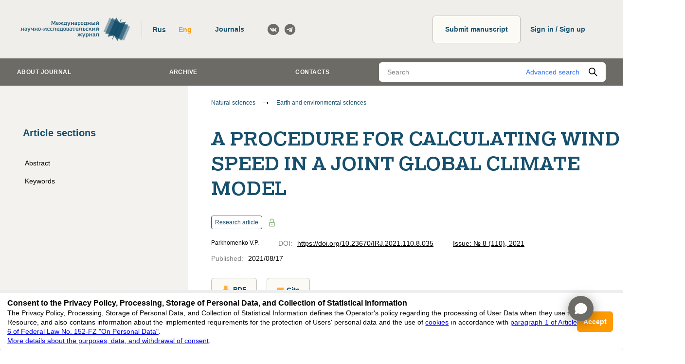

--- FILE ---
content_type: text/html; charset=utf-8
request_url: https://research-journal.org/en/archive/8-110-2021-august/procedura-vychisleniya-skorosti-vetra-v-sovmestnoj-globalnoj-modeli-klimata
body_size: 195108
content:
<!DOCTYPE html><html lang="en"><head><script>
(function(w,d,s,l,i) {
  w[l]=w[l]||[];w[l].push({'gtm.start': new Date().getTime(),event:'gtm.js'});
  var f=d.getElementsByTagName(s)[0],j=d.createElement(s),dl=l!='dataLayer'?'&l='+l:'';
  j.async=true;j.src='https://www.googletagmanager.com/gtm.js?id='+i+dl;
  f.parentNode.insertBefore(j,f);
})(window,document,'script','dataLayer','GTM-P7MW9PK');
</script><link data-react-helmet="true" rel="icon" href="https://research-journal.org/media/images/favicon/fav_Pyt5Kgk.png"/><link data-react-helmet="true" rel="schema.DC" href="http://purl.org/dc/elements/1.1/"/><meta data-react-helmet="true" name="viewport" content="width=device-width, initial-scale=1, minimum-scale=1, maximum-scale=1, user-scalable=no, minimal-ui"/><meta data-react-helmet="true" name="keywords" content="глобальная климатическая модель, численные эксперименты, global climate model, numerical experiments"/><meta data-react-helmet="true" name="DC.Creator.PersonalName" content="[object Object]"/><meta data-react-helmet="true" name="DC.Date.issued" scheme="ISO8601" content="2021-08-17"/><meta data-react-helmet="true" name="DC.Source.Issue" content="8(110)"/><meta data-react-helmet="true" name="DC.Source.ISSN" content="2227-6017"/><meta data-react-helmet="true" name="DC.Source" xml:lang="en" content="International Research Journal"/><meta data-react-helmet="true" name="DC.Source" xml:lang="ru" content="Международный научно-исследовательский журнал"/><meta data-react-helmet="true" name="citation_journal_title" content="Международный научно-исследовательский журнал"/><meta data-react-helmet="true" name="DC.Description" xml:lang="en" content="The article examines a predictive model of the global climate of intermediate complexity, consisting of a three-dimensional hydrodynamic model of the world ocean with a real configuration of depths and continents, a model of the evolution of sea ice and a two-dimensional model of the atmosphere of balance and transfer of moisture and heat. The study proposes a procedure for determining the wind velocity field from the distribution of the surface temperature of the atmosphere based on the geostrophic approach, taking into account the thermal component of the wind and introducing a friction mechanism on the underlying surface. This allows for accurately describing the field of wind speeds depending on the characteristics of the climate system. The authors of the article present the results of numerical experiments using this procedure for modeling climate changes with an increase in the concentration of CO2 in the 21st century.

"/><meta data-react-helmet="true" name="DC.Description" xml:lang="ru" content="В работе рассматривается прогностическая модель глобального климата промежуточной сложности, состоящая из трехмерной гидродинамической модели мирового океана с реальной конфигурацией глубин и континентов, модели эволюции морского льда и двумерной модели атмосферы баланса и переноса влаги и тепла. Предложена процедура определения поля скоростей ветра по распределению приземной температуры атмосферы на основе геострофического подхода, учета термальной составляющей ветра и введения механизма трения о подстилающую поверхность. Это позволяет качественно верно описывать поле скоростей ветра в зависимости от характеристик климатической системы. Приведены результаты численных экспериментов с применением этой процедуры по моделированию климатических изменений при увеличении концентрации СО2 в 21 веке."/><meta data-react-helmet="true" name="DC.Identifier.DOI" content="10.23670/IRJ.2021.110.8.035"/><meta data-react-helmet="true" name="DC.Identifier.URI" content="https://research-journal.org/archive/8-110-2021-august/procedura-vychisleniya-skorosti-vetra-v-sovmestnoj-globalnoj-modeli-klimata"/><meta data-react-helmet="true" name="DC.Rights" content="https://creativecommons.org/licenses/by/4.0/"/><meta data-react-helmet="true" name="DC.Rights" content="Attribution 4.0 International (CC BY 4.0)"/><meta data-react-helmet="true" name="DC.Subject" xml:lang="en" content="глобальная климатическая модель"/><meta data-react-helmet="true" name="DC.Subject" xml:lang="en" content=" численные эксперименты"/><meta data-react-helmet="true" name="DC.Subject" xml:lang="en" content=" global climate model"/><meta data-react-helmet="true" name="DC.Subject" xml:lang="en" content=" numerical experiments"/><meta data-react-helmet="true" name="DC.Subject" xml:lang="ru" content="глобальная климатическая модель"/><meta data-react-helmet="true" name="DC.Subject" xml:lang="ru" content=" численные эксперименты"/><meta data-react-helmet="true" name="DC.Subject" xml:lang="ru" content=" global climate model"/><meta data-react-helmet="true" name="DC.Subject" xml:lang="ru" content=" numerical experiments"/><meta data-react-helmet="true" name="DC.Title" content="A PROCEDURE FOR CALCULATING WIND SPEED IN A JOINT GLOBAL CLIMATE MODEL"/><meta data-react-helmet="true" name="DC.Type" content="Text.Serial.Journal"/><meta data-react-helmet="true" name="gs_meta_revision" content="1.1"/><meta data-react-helmet="true" name="citation_publication_date" content="2021/08/17"/><meta data-react-helmet="true" name="citation_issue" content="№ 8 (110)"/><meta data-react-helmet="true" name="citation_issn" content="2227-6017"/><meta data-react-helmet="true" name="citation_doi" content="10.23670/IRJ.2021.110.8.035"/><meta data-react-helmet="true" name="citation_title" content=""/><meta data-react-helmet="true" name="citation_pdf_url" content="https://research-journal.org/media/PDF/irj_issues/8-110-1.pdf#page=208"/><title data-react-helmet="true">A PROCEDURE FOR CALCULATING WIND SPEED IN A JOINT GLOBAL CLIMATE MODEL | International Research Journal</title><meta charSet="utf-8" class="next-head"/><meta name="viewport" content="width=device-width,minimum-scale=1,initial-scale=1" class="next-head"/><link rel="preload" href="/_next/static/4THNWaIEGh-C6WyS8rAO2/pages/article.js" as="script"/><link rel="preload" href="/_next/static/4THNWaIEGh-C6WyS8rAO2/pages/_app.js" as="script"/><link rel="preload" href="/_next/static/runtime/webpack-b2e667cf83d8c69ee3b3.js" as="script"/><link rel="preload" href="/_next/static/chunks/commons.7f66aa4da83755fcb1e0.js" as="script"/><link rel="preload" href="/_next/static/chunks/styles.e7416aaa9f75601f1211.js" as="script"/><link rel="preload" href="/_next/static/runtime/main-643e910cd4d277497595.js" as="script"/><link rel="stylesheet" href="/_next/static/css/commons.762f6876.chunk.css"/><link rel="stylesheet" href="/_next/static/css/styles.1ab911a4.chunk.css"/></head><body><div id="__next"><div class="page"><header class="header"><div class="header__holder"><div class="logo header__logo"><a class="logo__link" href="/en"><img src="https://research-journal.org/media/images/logo/d52e0eee-d4aa-4537-a8af-405ce0f2650a.png" class="logo__image"/></a></div><div class="header__items"><div class="header-tools"><div class="header-tools__switcher"><div class="language-switcher"><div class="language-switcher__item"><button type="button" class="button button_no-padding button_transparent" data-value="ru">Rus</button></div><div class="language-switcher__item"><button type="button" class="button button_no-padding button_transparent button_orange-text" data-value="en">Eng</button></div></div></div><div class="header-tools__journals"><a href="https://cifra.science/en/journals?utm_source=IRJ&amp;utm_medium=affiliates&amp;utm_campaign=journals" target="_blank" class="button header-tools__journals-button">Journals<!-- --> </a></div><div class="header-tools__socials"><ul class="socials"><li class="socials__item"><a class="socials__link" href="https://vk.com/public43173774" target="_blank" rel="noopener noreferrer"><svg class="socials__icon"><use xlink:href="#vk"></use></svg></a></li><li class="socials__item"><a class="socials__link" href="https://t.me/rjournal" target="_blank" rel="noopener noreferrer"><svg class="socials__icon"><use xlink:href="#telegram"></use></svg></a></li></ul></div></div><div class="user-panel"><a class="button user-panel__publish-button" href="/en/publish">Submit manuscript<!-- --> </a><a href="https://system.cifra.science/authorize/en/login" class="profile-button__registry button">Sign in / Sign up</a></div></div></div></header><div class="nav"><div class="nav__container"><div class="nav__holder"><nav class="nav-menu"><ul class="nav-menu__list"><li class="nav-menu__item"><a class="nav-menu__link" data-index="0">About journal</a></li><li class="nav-menu__item"><a class="nav-menu__link" href="/en/archive">Archive</a></li><li class="nav-menu__item"><a class="nav-menu__link" href="/en/contacts">Contacts</a></li></ul></nav><form><div class="nav-search"><div class="nav-search__holder"><input type="text" name="q.search_query" value="" class="nav-search__input" placeholder="Search"/><a class="nav-search__detail-button" href="/search">Advanced search</a><button type="submit" class="nav-search__submit-button"><svg class="nav-search__icon"><use xlink:href="#search"></use></svg></button></div></div></form></div></div></div><main class="page__main"><div class="loader-wrapper"><div class="loader-wrapper__holder"><div class="page__holder"><div class="page__container page__container_full"><div class="sidebar sidebar_sticky"><div class="sidebar__title">Article sections</div><div class="sidebar__content sidebar__content_sticky"><div class="article-rubrics article-rubrics_sidebar"><ul class="article-rubrics__list"><li class="article-rubrics__item" data-link="text_to_description"><a class="article-rubrics__link" href="#text_to_description">Abstract</a></li><li class="article-rubrics__item" data-link="text_to_keywords"><a class="article-rubrics__link" href="#text_to_keywords">Keywords</a></li></ul></div></div><div class="sidebar__subscribe"><div class="sidebar__title">Subscribe<!-- -->:</div><form class="sidebar-form sidebar__form"><div class="sidebar-form__field"><label for="email" class="form__label form__label_small">E-Mail</label><div class="text-field"><div class="text-field__box"><input type="text" name="email" autoComplete="off" id="email" placeholder="Enter e-mail" class="text-field__input"/></div></div></div><div class="sidebar-form__field"><div class="sidebar-form__checkbox"><label class="checkbox"><input type="checkbox" class="checkbox__input" name="publish_issue" value="false"/><span class="checkbox__icon"><svg class="checkbox__image"><use xlink:href="#checkbox"></use></svg></span><span class="checkbox__title">Issues</span></label></div><div class="sidebar-form__checkbox"><label class="checkbox"><input type="checkbox" class="checkbox__input" name="publish_news" value="false"/><span class="checkbox__icon"><svg class="checkbox__image"><use xlink:href="#checkbox"></use></svg></span><span class="checkbox__title">News</span></label></div></div><div class="sidebar-form__info">By clicking the button, I agree with<!-- --> <a href="https://app.box.com/s/lpsk8pvc73zwwon2f9dmztlpiktla3ug" target="_blank" rel="noopener noreferrer" class="sidebar-form__link">the privacy policy, processing, storage of personal data, and collection of statistical information</a> <span class="sidebar-form__link">in accordance with <a href="https://base.garant.ru/512148567/" rel="noopener noreferrer" target="_blank"> paragraph 1 of Article 6 of Federal Law No. 152-FZ "On Personal Data"</a></span></div><button type="submit" class="button button sidebar-form__button" disabled="">Subscribe</button></form></div></div><div class="page__content page__content_overflow"><nav class="breadcrumbs"><ul class="breadcrumbs__list"><li class="breadcrumbs__item"><a class="breadcrumbs__link" href="/en/articles/natural-sciences">Natural sciences</a><svg class="breadcrumbs__separator" aria-hidden="true"><use xlink:href="#bc-sep"></use></svg></li><li class="breadcrumbs__item"><a class="breadcrumbs__link" href="/en/articles/earth-and-environmental-sciences">Earth and environmental sciences</a></li></ul></nav><div class="page__center"><article class="article-view"><div class="article-view__holder"><h1 class="article-view__title"><span>A PROCEDURE FOR CALCULATING WIND SPEED IN A JOINT GLOBAL CLIMATE MODEL</span></h1><div class="article-view__head"><div class="article-view__spec"><div class="article-spec"><div class="article-spec__top"><div class="article-spec__type">Research article</div><svg class="article-spec__lock"><use xlink:href="#lock"></use></svg></div><div class="article-spec__rows"><div class="article-spec__row"><div class="article-spec__authors"><div class="article-authors-list-for-old-issues"><div class="article-authors-list-for-old-issues__item">Parkhomenko V.P.</div></div></div></div><div class="article-spec__row"><div class="article-spec__item"><div class="article-spec__label">DOI:</div><div class="article-spec__value"><a href="https://doi.org/10.23670/IRJ.2021.110.8.035" class="article-spec__link" target="_blank" rel="noopener noreferrer">https://doi.org/10.23670/IRJ.2021.110.8.035</a></div></div></div><div class="article-spec__row article-spec__row_issue"><div class="article-spec__item"><a class="article-spec__link" href="/en/archive/8-110-2021-august">Issue: № 8 (110), 2021</a></div></div></div><div class="article-spec__rows"><div class="article-spec__item"><div class="article-spec__label">Published<!-- -->:</div><div class="article-spec__value">2021/08/17</div></div></div></div></div><div class="article-view__tools"><div class="article-view__download"><div class="article-view__download-button-container"><a href="https://research-journal.org/media/PDF/irj_issues/8-110-1.pdf#page=208" target="_blank" rel="noopener noreferrer" class="button article-view__tools-button button_small"><svg class="article-view__tools-icon article-view__download-icon"><use xlink:href="#download"></use></svg>PDF<!-- --> </a></div><button type="button" class="button article-view__tools-button button_small"><svg class="article-view__tools-icon article-view__citation-icon"><use xlink:href="#citation"></use></svg>Cite</button></div></div></div><div class="content"><div><p style="text-align:center"><a name="_Toc79397361"></a><strong>ПРОЦЕДУРА ВЫЧИСЛЕНИЯ СКОРОСТИ ВЕТРА В СОВМЕСТНОЙ ГЛОБАЛЬНОЙ МОДЕЛИ КЛИМАТА</strong></p>
<p style="text-align:center">Научная статья</p>
<p style="text-align:center"><a name="_Toc79397362"></a><strong>Пархоменко В.П.</strong>*</p>
<p style="text-align:center">ORCID: 0000-0002-9963-0496,</p>
<p style="text-align:center">Вычислительный центр им. А.А. Дородницына ФИЦ ИУ РАН, Москва, Россия</p>
<p style="text-align:center">* Корреспондирующий автор (vparhom[at]yandex.ru)</p>
<strong>Аннотация</strong>
<p style="text-align:justify">В работе рассматривается прогностическая модель глобального климата промежуточной сложности, состоящая из трехмерной гидродинамической модели мирового океана с реальной конфигурацией глубин и континентов, модели эволюции морского льда и двумерной модели атмосферы баланса и переноса влаги и тепла. Предложена процедура определения поля скоростей ветра по распределению приземной температуры атмосферы на основе геострофического подхода, учета термальной составляющей ветра и введения механизма трения о подстилающую поверхность. Это позволяет качественно верно описывать поле скоростей ветра в зависимости от характеристик климатической системы. Приведены результаты численных экспериментов с применением этой процедуры по моделированию климатических изменений при увеличении концентрации СО<sub>2</sub> в 21 веке.</p>
<p style="text-align:justify"><strong>Ключевые слова: </strong>глобальная климатическая модель, численные эксперименты.</p>
<p style="text-align:center"><strong>A PROCEDURE FOR CALCULATING WIND SPEED IN A JOINT GLOBAL CLIMATE MODEL </strong></p>
<p style="text-align:center">Research article</p>
<p style="text-align:center"><strong>Parkhomenko V.P.</strong>*</p>
<p style="text-align:center">ORCID: 0000-0002-9963-0496,</p>
<p style="text-align:center">Dorodnitsyn Computing Centre, Federal Research Center "Informatics and Management"
of the Russian Academy of Sciences (FITz IU RAN), Moscow, Russia</p>
<p style="text-align:center">* Corresponding author (vparhom[at]yandex.ru)</p>
<strong>Abstract</strong>
<p style="text-align:justify">The article examines a predictive model of the global climate of intermediate complexity, consisting of a three-dimensional hydrodynamic model of the world ocean with a real configuration of depths and continents, a model of the evolution of sea ice and a two-dimensional model of the atmosphere of balance and transfer of moisture and heat. The study proposes a procedure for determining the wind velocity field from the distribution of the surface temperature of the atmosphere based on the geostrophic approach, taking into account the thermal component of the wind and introducing a friction mechanism on the underlying surface. This allows for accurately describing the field of wind speeds depending on the characteristics of the climate system. The authors of the article present the results of numerical experiments using this procedure for modeling climate changes with an increase in the concentration of CO<sub>2</sub> in the 21st century.</p>
<p style="text-align:justify"><strong>Keywords: </strong>global climate model, numerical experiments.</p>
<p style="text-align:justify"><strong>Введение</strong></p>
<p style="text-align:justify">Рассматривается прогностическая модель глобального климата промежуточной сложности, состоящая из пространственной гидродинамической модели океана с реальным распределением глубин и континентов, модели процессов изменения морского льда и двумерной модели атмосферы транспорта водяного пара и тепла. Подробное описание содержится в [1], [2].</p>
<p style="text-align:justify">Модель океана формулируется в геострофическом подходе с членом, описывающем внутреннее трение в уравнениях движения по горизонтали. Условие нулевого нормального потока задается на всех границах. Течения в верхнем слое формируются под влиянием напряжения трения ветра в нижнем слое атмосферы. Значения потоков тепла и влаги у дна принимаются равными нулю, а на поверхности связаны с процессами в атмосфере.</p>
<p style="text-align:justify">В прогностической модели морского льда основные уравнения определяют долю льда в ячейке и осредненную толщину льда. Изменение количества льда в модели определяется всегда соотношением потоков атмосферного тепла в океанский лед и изо льда в океан. Значение температуры верхнего слоя льда определяется диагностическим уравнением.</p>
<p style="text-align:justify">Характеристики атмосферы (температура, влажность, осадки) вычисляются в модели баланса влаги и тепловой энергии. В модели формулируется осредненное по высоте уравнение для температуры воздуха, соответствующее балансу падающего и излученного радиационных потоков, явных (вихревых) обменов потоками тепла с поверхностью суши или океана, выделения латентного тепла из-за дождей или снега и приближенного описания горизонтального переноса тепла и водяного пара. Значения источников в уравнении транспорта для удельной влажности связаны с выпадением осадков, испарением и сублимацией с поверхности [3]. В уравнениях для температуры и удельной влажности учитывается гидродинамический (турбулентный) перенос этих субстанций с ветром, однако его значения в модели не определяются, и должны быть заданы извне. В работе предлагается процедура для исправления этого недостатка.</p>
<p style="text-align:justify">Считается, что осадки попадают прямо в океан, присутствует или нет морской лед, а испаренная или сублимированная влага исключается из океана или льда соответственно. В задании модели океана в приближении «твердой крышки», применяемом здесь, океан представляется как неисчерпаемый источник пресной воды для льда в океане и воздуха.</p>
<p style="text-align:justify">Все элементы климатической системы, представленные в модели, могут обмениваться импульсом, теплом и влагой. В комплексной модели применена равномерная по долготе и синусу широты конечно - разностная сетка размером 72 × 72 ячейки с реальным расположением и формой материков [4]. По глубине океан разбит на 8 уровней в виде логарифмической шкалы до 5000 м, аппроксимирующей реальное распределение. Толщина слоев увеличивается с глубиной.</p>
<strong>Описание модели атмосферы и основные результаты</strong>
<p style="text-align:justify">Для описания атмосферы, как было указано выше, используется двумерная модель, определяющая зависимость характеристик атмосферы от широты, долготы и изменение во времени. В модели решается осредненное по высоте уравнение для температуры воздуха <img class="alignnone size-medium wp-image-192516" src="/media/images/articles/i1U1yWA02-09-2021-12-19-58.jpg" alt="02-09-2021 12-19-58" width="20" height="23" />, учитывающее баланс <img class="alignnone size-medium wp-image-192513" src="/media/images/articles/1u5ZIuk02-09-2021-12-20-12.jpg" alt="02-09-2021 12-20-12" width="29" height="21" /> солнечного и теплового радиационных потоков, явных (вихревых) потоков тепла с поверхности суши, океана, морского льда, высвобождения латентного тепла вследствие осадков и описания горизонтальных процессов переноса. Члены с источниками в уравнении транспорта и баланса для удельной влажности <img class="alignnone size-medium wp-image-192510" src="/media/images/articles/PQB_UGg02-09-2021-12-20-25.jpg" alt="02-09-2021 12-20-25" width="23" height="20" /> определяются осадками P, испарением и сублимацией E с поверхности. Таким образом, уравнения для баланса тепла (связанного с температурой атмосферы) и удельной влажности атмосферы (на единицу площади) имеют следующий вид:</p>
 

<img class="alignnone wp-image-192507 size-full" src="/media/images/articles/lLAIUQw02-09-2021-12-21-12.jpg" alt="02-09-2021 12-21-12" width="332" height="46" />    (1)

<img class="alignnone wp-image-192504 size-full" src="/media/images/articles/fY8U0Aw02-09-2021-12-21-24.jpg" alt="02-09-2021 12-21-24" width="367" height="52" />    (2)
<p style="text-align:justify">где <img class="alignnone size-medium wp-image-192501" src="/media/images/articles/5B1TNt002-09-2021-12-22-03.jpg" alt="02-09-2021 12-22-03" width="67" height="22" /> - высоты атмосферных пограничных слоев для температуры (8,4 км) и влажности (1,8 км) соответственно; <em>ν</em> и <em>κ</em> - коэффициенты турбулентной диффузии для тех же величин; <img class="alignnone size-full wp-image-192498" src="/media/images/articles/Q-ZTS_c02-09-2021-12-22-19.jpg" alt="02-09-2021 12-22-19" width="63" height="16" /> - плотности воздуха и воды; <img class="alignnone size-medium wp-image-192522" src="/media/images/articles/Sq4f97g02-09-2021-12-22-28.jpg" alt="02-09-2021 12-22-28" width="30" height="22" /> - удельная теплоемкость воздуха при постоянном давлении; <img class="alignnone size-medium wp-image-192519" src="/media/images/articles/VdvzR-A02-09-2021-12-22-43.jpg" alt="02-09-2021 12-22-43" width="83" height="23" /> - вектор горизонтального ветра (зональная и меридиональная компоненты), <em>t</em> - время.</p>
<p style="text-align:justify">Двумерное поле скоростей ветра в этой модели атмосферы исходно задается из среднемесячных данных наблюдений. Это означает, что оно не меняется при изменении состояния или параметров климатической системы. Как вариант устранения этого недостатка, здесь вводится процедура определения поля скоростей ветра по полю приземной температуры атмосферы на основе геострофического подхода, учета термальной составляющей ветра и учета механизма трения о подстилающую поверхность. Это позволяет качественно верно описывать поле скоростей ветра в зависимости от характеристик климатической системы.</p>
<p style="text-align:justify">Для расчета скоростей ветра используем два геострофических соотношения и уравнения гидростатики и состояния идеального газа [5]:</p>
<img class="alignnone wp-image-192525 size-full" src="/media/images/articles/kXT7v6k02-09-2021-12-29-02.jpg" alt="02-09-2021 12-29-02" width="278" height="197" />
<p style="text-align:justify">где Ω – угловая скорость вращения Земли, <em>θ</em> – широта, <em>ρ</em> – плотность воздуха, <em>φ</em> – долгота, <em>p</em> – давление, g – ускорение свободного падения, <em>R</em> – универсальная газовая постоянная, <em>T</em> – температура воздуха. Коэффициенты <em>λ</em> и <img class="alignnone size-full wp-image-192528" src="/media/images/articles/MoF4fYg02-09-2021-12-30-53.jpg" alt="02-09-2021 12-30-53" width="20" height="27" /> характеризуют дополнительно введенные процессы трения о подстилающую поверхность, позволяют использовать геострофические соотношения вблизи экватора и подбираются эмпирически. Выразим из уравнения состояния плотность , подставим его в остальные уравнения системы, продифференцируем уравнения для <em>U</em> и <em>V</em> по <em>r</em>.</p>
<p style="text-align:justify">После интегрирования двух этих уравнений по толщине пограничного слоя атмосферы <em>Н, </em>для стандартной устойчиво стратифицированной атмосферы, и учитывая, что у поверхности земли скорости ветра равны нулю, получим для средних по пограничному слою компонент скоростей окончательные выражения  <img class="alignnone size-medium wp-image-192537" src="/media/images/articles/tbuIYd002-09-2021-12-31-17.jpg" alt="02-09-2021 12-31-17" width="80" height="28" />:</p>
<img class="alignnone wp-image-192534 size-full" src="/media/images/articles/BhZmsLs02-09-2021-12-31-26.jpg" alt="02-09-2021 12-31-26" width="375" height="130" />
<p style="text-align:justify">где <img class="alignnone size-medium wp-image-192531" src="/media/images/articles/l1b_w0s02-09-2021-12-31-40.jpg" alt="02-09-2021 12-31-40" width="160" height="29" /></p>
<p style="text-align:justify">На рисунке 1 показаны рассчитанные в рамках совместной модели скорости ветра для января месяца в приземном слое толщиной 1000 м. Отметим наличие интенсивного западного потока в средних широтах и восточных пассатов в экваториальной области.</p>
<p style="text-align:center"><a href="/media/images/articles/4y1-kig02-09-2021-12-33-14.jpg" target="_blank"><img class="alignnone wp-image-192540 size-full" src="/media/images/articles/4y1-kig02-09-2021-12-33-14.jpg" alt="02-09-2021 12-33-14" width="974" height="510" /></a></p>
<p style="text-align:center">Рис. 1 – Глобальное поле скорости ветра в слое атмосферы толщиной 1000 м для января месяца</p>
<p style="text-align:center"><em>Примечание: максимальное значение соответствует 4,9 м/с</em></p>
 
<p style="text-align:justify">Учет ветра в расчетах приводит к изменению поля температуры атмосферы. Направленные к полюсам потоки вызывают повышение температуры в средних широтах и охлаждение в низких широтах в пределах нескольких градусов [6].</p>
<p style="text-align:justify">По комплексу моделей проведены расчеты прогнозирования климата до 2100 года на основе сценария РТК8.5 довольно сильного роста СО<sub>2</sub> (концентрация 860 ppm в 2100 г.), предложенном Межправительственной группой экспертов по изменению климата [7] и соответствующему прогнозу экстенсивного развития мировой энергетики. Для него средняя глобальная температура приземного воздуха к концу 21 века выросла на 2.7<sup>О</sup>С, влажность атмосферы – на 11.5%, толщина морского льда уменьшилась - на 25%. Рост приповерхностной температуры воздуха больше над материками, в средних и высоких широтах, достигая величины 5.2<sup>О</sup>С на севере Евразии (см. рисунок 2). В южном полушарии потепление не более 2<sup>О</sup>С [8]. Эти результаты, конечно, нельзя рассматривать как абсолютно достоверный прогноз в силу ограниченности сценария, модели и большого периода прогноза.</p>
<p style="text-align:center"><a href="/media/images/articles/EXmFD_c02-09-2021-12-33-27.jpg" target="_blank"><img class="alignnone wp-image-192543 size-full" src="/media/images/articles/EXmFD_c02-09-2021-12-33-27.jpg" alt="02-09-2021 12-33-27" width="955" height="517" /></a></p>
<p style="text-align:center">Рис. 2 – Изменение температуры (<sup>о</sup>С) атмосферы для января, сценарий РТК8.5 повышения CO<sub>2</sub></p>
 

<strong>Заключение</strong>
<p style="text-align:justify">Описанная процедура позволяет достаточно адекватно описывать поле скоростей ветра в зависимости от состояния климатической системы. Это значительно расширяет возможности применения климатической модели для прогнозирования изменений, для палео реконструкций климата или для исследования климатических режимов, значительно отличающихся от современного [9], [10]. Это продемонстрировано в численном эксперименте прогнозирования климата, как одного из возможных вариантов развития ситуации, при увеличении концентрации СО<sub>2</sub> в соответствии со сценарием РТК8.5 [7].</p>

<table>
<tbody>
<tr>
<td width="399"><strong>Конфликт интересов</strong>

Не указан.</td>
<td width="399"><strong>Conflict of Interest</strong>

None declared.</td>
</tr>
</tbody>
</table>

<p style="text-align:center"><strong>Список литературы / </strong><strong>References</strong></p>

<ol>
 	<li>Пархоменко В.П. Глобальная модель климата с описанием термохалинной циркуляции Мирового океана /
В.П. Пархоменко // Математическое моделирование и численные методы, - 2015. - № 1. – С. 94–108.</li>
 	<li>Marsh R. Development of a fast climate model (C-GOLDSTEIN) for Earth System Science / R. Marsh, N.R. Edwards, J.G. Shepherd // SOC. – 2002. – No.83. – 54 P.</li>
 	<li>Кочергин В.П. Теория и методы расчета океанических течений / В.П. Кочергин. М., Наука. – 1978 - 128 с.</li>
 	<li>Пархоменко В. П. Применение глобальных климатических моделей для исследования климата Земли /
В. П. Пархоменко // Труды Института системного анализа Российской академии наук (Труды ИСА РАН). – 2018. – Т. 68, №2. – C. 38–41.</li>
 	<li>Педлоски Дж. Геофизическая гидродинамика, том1 / Дж. Педлоски. - М.: Мир, 1984. - 398 с.</li>
 	<li>Parkhomenko V.P. Modeling of global and regional climate response to solar radiation management / V.P. Parkhomenko // IOP Journal of Physics: Conference Series. – 2018 – V.1141, 012057. – P. 1-5. DOI:10.1088/1742-6596/1141/1/012057</li>
 	<li>IPCC, 2014: Climate Change 2014: Synthesis Report. Contribution of Working Groups I, II and III to the Fifth Assessment Report of the Intergovernmental Panel on Climate Change [Core Writing Team, R.K. Pachauri and L.A. Meyer (eds.)]. IPCC, Geneva, Switzerland, 151 p.</li>
 	<li>Пархоменко В.П. Моделирование стабилизации глобального климата управляемыми выбросами стратосферного аэрозоля / В.П. Пархоменко // Математическое моделирование и численные методы, 2014, выпуск 2, 115–126.</li>
 	<li>Пархоменко В.П. Моделирование климатических последствий падения крупного астероида 66 млн лет назад. / В.П. Пархоменко // Математическое моделирование и численные методы. – 2019. – № 2. – С. 68 – 83.</li>
 	<li>Edwards N. R. Uncertainties due to transport-parameter sensitivity in an efficient 3-D ocean-climate model /
N. R. Edwards, R. Marsh // Climate Dynamics. – 2005. – V.24. – P. 415-433.</li>
</ol>
<p style="text-align:center"><strong>Список литературы на английском языке / </strong><strong>References</strong> <strong>in</strong> <strong>English</strong></p>

<ol>
 	<li>Parkhomenko V.P. Global'naja model' klimata s opisaniem termohalinnoj cirkuljacii Mirovogo okeana [A global climate model describing the thermohaline circulation of the World Ocean.] / V.P. Parkhomenko // Matematicheskoe modelirovanie i chislennye metody [Mathematical modeling and numerical methods] - 2015. - № 1. – P. 94–108. [in Russian]</li>
 	<li>Marsh R. Development of a fast climate model (C-GOLDSTEIN) for Earth System Science / R. Marsh, N.R. Edwards, J.G. Shepherd // SOC. – 2002. – No.83. – 54 P.</li>
 	<li>Kochergin V.P. Teorija i metody rascheta okeanicheskih techenij [Theory and methods of ocean flows calculations] /
V.P. Kochergin M., Nauka. – 1978 - 128 p. [in Russian]</li>
 	<li>Parkhomenko V.P. Primenenie globalnyh klimaticheskih modelej dlia issledovania klimata Zemli [The application of global climate models for the Earth climate study] / V.P. Parkhomenko // Trudy instituta systemnogo analiza Rossijskoj Akademii Nauk [Proceeding of the Institute for Systems Analysis of the Russian Academy of Science] – 2018. – V. 68, №2. – P. 38–41. [in Russian]</li>
 	<li>Pedlosky J. Geophysical Fluid Dynamics. Springer Science &amp; Business Media, 2012 626 p. DOI: 10.1007/978-1-4612-4650-3</li>
 	<li>Parkhomenko V.P. Modeling of global and regional climate response to solar radiation management / V.P. Parkhomenko // IOP Journal of Physics: Conference Series. – 2018 – V.1141, 012057. – P. 1-5. DOI:10.1088/1742-6596/1141/1/012057</li>
 	<li>IPCC, 2014: Climate Change 2014: Synthesis Report. Contribution of Working Groups I, II and III to the Fifth Assessment Report of the Intergovernmental Panel on Climate Change [Core Writing Team, R.K. Pachauri and L.A. Meyer (eds.)]. IPCC, Geneva, Switzerland, 151 p.</li>
 	<li>Parkhomenko V.P. Modelirovanie stabilizacii global'nogo klimata upravljaemymi vybrosami stratosfernogo ajerozolja [Modeling of global climate stabilization by controlled stratospheric aerosol emissions] / V.P. Parkhomenko // Matematicheskoe modelirovanie i chislennye metody [Mathematical modeling and numerical methods] 2014, № 2, P. 115–126. [in Russian]</li>
 	<li>Parkhomenko V.P. Modelirovanie klimaticheskih posledstvij padenija krupnogo asteroida 66 mln let nazad [The climatic consequences modeling of the large asteroid impact 66 million years ago] / V.P. Parkhomenko //Matematicheskoe modelirovanie i chislennye metody [Mathematical modeling and numerical methods – 2019. – № 2. – P. 68 – 83. [in Russian]</li>
 	<li>Edwards N. R. Uncertainties due to transport-parameter sensitivity in an efficient 3-D ocean-climate model /
N. R. Edwards, R. Marsh // Climate Dynamics. – 2005. – V.24. – P. 415-433.</li>
</ol>
</div></div></div></article></div></div></div></div></div></div></main><footer class="footer"><div class="footer__holder"><div class="footer__list"><div class="footer__info"><div class="footer__logo"><div class="logo logo_footer"><a class="logo__link" href="/en"><img src="https://research-journal.org/media/images/logo/d52e0eee-d4aa-4537-a8af-405ce0f2650a.png" class="logo__image"/></a></div></div><div class="footer__contacts"><div class="footer__address"><a class="footer__link footer__mail" href="mailto:editors@research-journal.org"><svg class="footer__mail-icon"><use xlink:href="#mail"></use></svg>editors@research-journal.org</a><div class="footer__text">620066, Sverdlovsk region, Yekaterinburg, st. Akademicheskaya, 11A, office 1</div></div><a class="button footer__button" href="/en/contacts#feedback-form">Feedback<!-- --> </a></div></div><div class="footer__copyright"><div class="footer__support"><div class="footer__text">Support<!-- -->: </div><a href="mailto:editors@research-journal.org" class="footer__link">editors@research-journal.org</a></div><div class="footer__copyright-item"><div class="footer__number">ISSN 2227-6017 (ONLINE), <!-- --> <!-- -->ISSN 2303-9868 (PRINT), <!-- -->DOI: <!-- -->10.60797/IRJ.2227-6017, ЭЛ № ФС 77 - 80772</div><div class="footer__year">16+</div></div></div></div></div></footer></div><div><!-- Google Tag Manager (noscript) -->
<noscript><iframe src="https://www.googletagmanager.com/ns.html?id=GTM-P7MW9PK"
height="0" width="0" style="display:none;visibility:hidden"></iframe></noscript>
<!-- End Google Tag Manager (noscript) --></div><eureka-chat-widget api-key="3c003c73-3e1e-4c87-950e-564cd6bef4d0" lang="ru" skip-asking-name="true" custom-widget-logo="https://storage.yandexcloud.net/na-prod-users-data/widget/user_199c39fb8fc00000d9cce2/-n-n-n.png" widget-color="#6d6b66" widget-title="ИИ-ассистент МНИЖ"></eureka-chat-widget><script src="https://eureca-ai.web.app/widget.js?t=1763709439961" type="module"></script></div><script id="__NEXT_DATA__" type="application/json">{"dataManager":"[]","props":{"isServer":true,"initialState":{"languages":{"isPending":false,"isFulfilled":true,"isRejected":false,"data":{"1":{"id":1,"name":"Русский","is_cyrillic":true,"is_primary":true,"english_name":"Russian","twochar_code":"ru","threechar_code":"rus"},"2":{"id":2,"name":"Английский","is_cyrillic":false,"is_primary":false,"english_name":"English","twochar_code":"en","threechar_code":"eng"}},"ids":[2,1],"codes":["en","ru"],"fallbacks":{"en":["ru"],"ru":["en"]},"dataByCode":{"en":{"id":2,"name":"Английский","is_cyrillic":false,"is_primary":false,"english_name":"English","twochar_code":"en","threechar_code":"eng"},"ru":{"id":1,"name":"Русский","is_cyrillic":true,"is_primary":true,"english_name":"Russian","twochar_code":"ru","threechar_code":"rus"}},"current":"en"},"sites":{"isPending":false,"isFulfilled":true,"isRejected":false,"data":{"1":{"id":1,"indexing_images":[{"file":"https://research-journal.org/media/images/site-indexing/logo_info.png","title":"RADS","show_on_sites_selecting":false},{"file":"https://research-journal.org/media/images/site-indexing/logo_openaire-1.png","title":"OpenAIRE","show_on_sites_selecting":false},{"file":"https://research-journal.org/media/images/site-indexing/vak21.jpeg","title":"ВАК","show_on_sites_selecting":true},{"file":"https://research-journal.org/media/images/site-indexing/adp_cert_2026.png","title":"AGRIS","show_on_sites_selecting":true},{"file":"https://research-journal.org/media/images/site-indexing/BASE_search_engine_logo.svg-copy.png","title":"BASE","show_on_sites_selecting":false},{"file":"https://research-journal.org/media/images/site-indexing/elibrary_wide.gif","title":"eLIBRARY.ru","show_on_sites_selecting":true},{"file":"https://research-journal.org/media/images/site-indexing/GeoRef.png","title":"GeoRef","show_on_sites_selecting":true},{"file":"https://research-journal.org/media/images/site-indexing/heallinl.png","title":"HEALlink","show_on_sites_selecting":false},{"file":"https://research-journal.org/media/images/site-indexing/logo_wcmasthead_en.png","title":"WorldCat","show_on_sites_selecting":false},{"file":"https://research-journal.org/media/images/site-indexing/logomn1.jpeg","title":"Math-Net","show_on_sites_selecting":true},{"file":"https://research-journal.org/media/images/site-indexing/road-issn_0.png","title":"ROAD","show_on_sites_selecting":false},{"file":"https://research-journal.org/media/images/site-indexing/google_scholar_fVRmQSv.png","title":"Google Scholar","show_on_sites_selecting":true}],"hostname":"research-journal.org","features":["site:person_legal_name_initials","payment:yookassa","payment:stripe","site:publisher_site","field:elibrary","site:chatbot"],"archive_articles_count":14870,"logo":"https://research-journal.org/media/images/logo/d52e0eee-d4aa-4537-a8af-405ce0f2650a.png","mobile_logo":"https://research-journal.org/media/images/logo/fav.png","fav_icon":"https://research-journal.org/media/images/favicon/fav_Pyt5Kgk.png","privacy_policy_ru":null,"privacy_policy_en":null,"privacy_policy_es":null,"translations":{"ru":{"name":"Международный научно-исследовательский журнал","publishing_house":"ООО Цифра","description":"МНИЖ —  рецензируемое научное издание, которое предоставляет возможность опубликовать свои научные достижения аспирантам, преподавателям вузов, студентам, лицам, имеющим ученую степень, общественным деятелям, деятелям культуры и образования, политикам, экономистам России, стран СНГ и дальнего зарубежья.","editorial_address":"620066, Свердловская обл., г. Екатеринбург, ул. Академическая, д. 11А, офис 1.","anonymous_reviewer":"Сообщество рецензентов Международного научно-исследовательского журнала","archive_rubric_name":"Cтатьи за период Январь 2012 — Июль 2022","meta_title":"Опубликовать статью ВАК, elibrary (НЭБ)","meta_description":"Публикация научных статей ВАК, elibrary (НЭБ) аспирантов, соискателей, кандидатов и докторов наук в международном научно-исследовательском журнале","meta_keywords":"Опубликовать научную статью ВАК, elibrary (НЭБ) научные статьи публикации в журнале публикации аспирантам кандидатам и докторам наук","indexing_title":null},"en":{"name":"International Research Journal","publishing_house":"Cifra LLC","description":"IRJ is a peer-reviewed scientific journal that provides an opportunity to publish their scientific achievements to graduate students, academic staff, students, people with an academic degree and other interested parties.","editorial_address":"620066, Sverdlovsk region, Yekaterinburg, st. Akademicheskaya, 11A, office 1","anonymous_reviewer":"Community of Reviewers of the International Research Journal","archive_rubric_name":"Articles for the period January 2012 — July 2022","meta_title":"Submit a scientific paper, academic publishing in International Research Journal (Meždunarodnyj naučno-issledovatel’skij žurnal)","meta_description":"International Research Journal (Meždunarodnyj naučno-issledovatel’skij žurnal) is an open access scientific journal that has audience from more then 17 countries (Russia, CIS, EU, USA). The materials published in the journal are listed on the top positions by the major search engine systems. The site of our journal is visited by more then 1000 people daily. Thus, we make your publication available to a great number of researchers worldwide. According to Unifactor, the impact-factor of International Research Journal (Meždunarodnyj naučno-issledovatel’skij žurnal) is 0.94. Russian Science Citation Index impact-factor is 0,106.. Our journal invites you to submit a research paper. We welcome submissions from all fields of science and from any source. We are committed to the prompt evaluation and publication of submitted papers.","meta_keywords":"submit a scientific paper, publish a scientific article, scientific articles, publish in the journal, publication for graduate students, phd and doctors, foreign publication","indexing_title":null}},"lat":null,"lng":null,"is_active":true,"is_printed":true,"output_frequency":"Выходит 12 раз в год.","founder":"ООО Цифра","chief_editor":"Меньшаков Андрей Игоревич – кандидат технических наук (editors[at]research-journal.org)","editorial_email":"editors@research-journal.org","editorial_registrant_name":"Cifra LLC","editorial_depositor_name":"Cifra LLC","title_page_text":"Журнал  имеет  свободный  доступ,  это  означает,  что  статьи  можно  читать,  загружать,  копировать, распространять,  печатать  и ссылаться  на  их  полные  тексты  с  указанием  авторства  без  каких-либо ограничений.  Тип  лицензии  CC  поддерживаемый  журналом:  Attribution  4.0  International  (CC  BY  4.0). Актуальная  информация  об  индексации  журнала  в  библиографических  базах  данных  https://research-journal.org/indexing/.Номер свидетельства о регистрации в Федеральной Службе по надзору в сфере связи, информационных технологий и массовых коммуникаций:ПИ No ФС 77 –51217.","printing_house":"ООО \"Компания ПОЛИГРАФИСТ\",623701, г. Березовский, ул. Театральная, дом No 1, оф. 88.","min_article_uniqueness":60,"min_annotation_volume":700,"min_sources_research_article":10,"min_sources_overview":10,"min_sources_disease_history":10,"min_sources_book_review":10,"min_sources_errata":0,"min_sources_article_with_data":10,"min_sources_letter_to_editor":0,"min_sources_monograph":0,"min_sources_review":0,"min_sources_short_circulation":0,"min_signs_research_article":7000,"max_signs_research_article":43000,"min_signs_overview":6000,"max_signs_overview":43500,"min_signs_disease_history":7000,"max_signs_disease_history":43000,"min_signs_book_review":6000,"max_signs_book_review":43000,"min_signs_errata":5000,"max_signs_errata":43000,"min_signs_article_with_data":7000,"max_signs_article_with_data":43000,"min_signs_letter_to_editor":5000,"max_signs_letter_to_editor":43000,"min_signs_monograph":7000,"max_signs_monograph":60000,"min_signs_review":4500,"max_signs_review":30000,"min_signs_short_circulation":4500,"max_signs_short_circulation":30000,"bonus_for_reviewer":2000,"cost_of_symbol":"0.67","cost_of_graphic_element":50,"cost_of_editing_lit_list":0,"cost_of_editing_article_k":0,"discount_of_reviewer":50,"discount_preferential":20,"discount_of_regular_author":10,"reviewer_notification_days":2,"remind_invite_reviewer_notification_days":2,"author_notification_days":2,"journal_delivery_time":30,"identifier":"10.60797","crossref_prefix":"10.62993","name_for_doi":"IRJ","pmc_name":"Meždunarodnyj naučno-issledovatel’skij žurnal","evidence":"ЭЛ № ФС 77 - 80772","link_color":"#FF0000","background_color":"#FF0000","eissn":"2227-6017","issn":"2303-9868","rinc_id":"33153","active_rubric_level":1,"issue_years":"[2026, 2025, 2024, 2023, 2022, 2021, 2020, 2019, 2018, 2017, 2016, 2015, 2014, 2013, 2012]","next_issue_publication_date":"2026-02-17","publication_frequency":1,"mail_form_script":null,"mail_news_list_id":"50","mail_issues_list_id":"51","fb_link":null,"vk_link":"https://vk.com/public43173774","twitter_link":null,"telegram_link":"https://t.me/rjournal","seo_scripts":"\u003c!-- Google Tag Manager (noscript) --\u003e\r\n\u003cnoscript\u003e\u003ciframe src=\"https://www.googletagmanager.com/ns.html?id=GTM-P7MW9PK\"\r\nheight=\"0\" width=\"0\" style=\"display:none;visibility:hidden\"\u003e\u003c/iframe\u003e\u003c/noscript\u003e\r\n\u003c!-- End Google Tag Manager (noscript) --\u003e","primary_language":1,"city":null,"rubrics":[528,66,67,70,72,73,74,75,69,77,78,80,529,530,531,532,533,534,535,87,88,89,90,91,92,93,94,95,96,97,98,99,101,100,102,104,105,103,49,107,108,109,110,536,111,112,113,115,116,117,118,119,120,123,121,50,125,126,127,128,150,130,141,133,135,136,137,138,140,139,142,144,145,146,147,148,129,153,154,155,65,491,492,494,499,496,497,498,521,500,501,502,539,514,515,516,517,518,538,524,525,526,522,51,293,294,295,296,297,298,299,300,301,303,304,305,306,307,594,540,541,318,319,542,322,205,206,208,543,211,544,213,214,215,218,219,220,221,222,223,229,225,226,227,232,546,547,196,200,199,548,202,235,549,550,551,552,553,201,157,323,158,159,160,161,162,163,164,554,173,555,182,183,184,185,188,191,192,193,194,166,556,251,243,244,245,246,247,249,252,253,254,255,256,257,258,259,260,270,557,315,558,559,560,561,562,563,564,565,566,567,568,569,570,595,596,597,598,599,600,601,602,603,604,605,59,406,573,574,409,407,413,418,420,421,423,424,425,426,429,430,432,575,412,410,408,411,414,415,416,435,576,422,428,427,431,434,436,577,455,437,438,439,578,441,579,580,581,444,445,446,447,448,449,450,452,454,582,456,457,458,459,52,324,325,329,328,583,326,584,332,585,586,587,588,589,348,343,590,591,592,593,266,606,607,608,609,610,611,612,54,356,360,613,358,361,614,61,467,468,469,473,471,470,475,474,472,62,477,478,615,479,480,481,482,63,483,484,485,486,53,349,350,351,352,353,354,355,616,55,362,363,364,365,366,367,368,369,370,58,400,401,402,403,404,617,405,56,372,374,375,376,379,388,384,618,377,64,489,490,619,620,621,622,623,624,625,626,627,628]},"3":{"id":3,"indexing_images":[{"file":"https://rulb.org/media/images/site-indexing/elibrary_wide_FlPZz3M.gif","title":"eLIBRARY.RU","show_on_sites_selecting":true},{"file":"https://rulb.org/media/images/site-indexing/base.png","title":"BASE","show_on_sites_selecting":false},{"file":"https://rulb.org/media/images/site-indexing/google_scholar.png","title":"Google Scholar","show_on_sites_selecting":true},{"file":"https://rulb.org/media/images/site-indexing/hebrew_university_new_logo_vectorsvg.png","title":"University of Jerusalem","show_on_sites_selecting":false},{"file":"https://rulb.org/media/images/site-indexing/informregistr_logo.png","title":"Информрегистр","show_on_sites_selecting":false},{"file":"https://rulb.org/media/images/site-indexing/logo_info.png.crdownload","title":"","show_on_sites_selecting":false},{"file":"https://rulb.org/media/images/site-indexing/logo_sobiadpng.crdownload","title":"","show_on_sites_selecting":false},{"file":"https://rulb.org/media/images/site-indexing/mitlibrries.png","title":"MIT Libraries","show_on_sites_selecting":false},{"file":"https://rulb.org/media/images/site-indexing/openaire.png","title":"OpenAIRE","show_on_sites_selecting":false},{"file":"https://rulb.org/media/images/site-indexing/researchgate_logo.png","title":"ResearchGate","show_on_sites_selecting":false},{"file":"https://rulb.org/media/images/site-indexing/unreno.png","title":"University of Nevada","show_on_sites_selecting":false},{"file":"https://rulb.org/media/images/site-indexing/uwsp.png","title":"University of Wisconsin","show_on_sites_selecting":false},{"file":"https://rulb.org/media/images/site-indexing/vak21_1.jpeg","title":"ВАК","show_on_sites_selecting":true},{"file":"https://rulb.org/media/images/site-indexing/wcat.png","title":"WorldCat","show_on_sites_selecting":false}],"hostname":"rulb.org","features":["site:person_legal_name_initials","payment:yookassa","payment:stripe","site:publisher_site","field:elibrary"],"archive_articles_count":698,"logo":"https://rulb.org/media/images/logo/logo_site_med.png","mobile_logo":"https://rulb.org/media/images/logo/logo-mob.png","fav_icon":"https://rulb.org/media/images/favicon/favicon.ico","privacy_policy_ru":null,"privacy_policy_en":null,"privacy_policy_es":null,"translations":{"ru":{"name":"Russian Linguistic Bulletin","publishing_house":"ООО Цифра","description":"Russian Linguistic Bulletin рецензируемое научное издание, посвященное вопросам лингвистики и преподаванию языка, которое предоставляет возможность опубликовать свои научные достижения аспирантам, преподавателям вузов, лицам, имеющим ученую степень, общественным деятелям, деятелям культуры и образования, политикам из стран СНГ и дальнего зарубежья.","editorial_address":"620066, Свердловская обл., г. Екатеринбург, ул. Академическая, д. 11А, офис 1.","anonymous_reviewer":"Сообщество рецензентов Международного научно-исследовательского журнала","archive_rubric_name":"Cтатьи за период январь 2015 - май 2022","meta_title":"Russian Linguistic Bulletin публикация статей по лингвистике РИНЦ, ВАК","meta_description":"Russian Linguistic Bulletin рецензируемое научное издание, посвященное вопросам лингвистики и преподаванию языка, которое предоставляет возможность опубликовать свои научные достижения аспирантам, преподавателям вузов, лицам, имеющим ученую степень, общественным деятелям, деятелям культуры и образования, политикам из стран СНГ и дальнего зарубежья.","meta_keywords":"Опубликовать научную статью ВАК РИНЦ филология лингвистика языкознание научные статьи публикации в журнале публикации аспирантам кандидатам и докторам наук зарубежная публикация","indexing_title":null},"en":{"name":"Russian Linguistic Bulletin","publishing_house":"Cifra LLC","description":"Russian Linguistic Bulletin is a peer-reviewed academic journal dedicated to the problems of linguistics, language studies, education and literature. Our journal provides an opportunity to publish scientific achievements to graduate students, academic staff, people with an academic degree and other interested parties.","editorial_address":"620066, Sverdlovsk region, Ekaterinburg, Akademicheskaya str. 11A, office 1.","anonymous_reviewer":"Community of Reviewers of the International Research Journal","archive_rubric_name":"Articles for the period January 2015 - May 2022","meta_title":"Russian Linguistic Bulletin","meta_description":"Russian Linguistic Bulletin is a peer-reviewed academic journal dedicated to the problems of linguistics, language studies, education and literature. Our journal provides an opportunity to publish scientific achievements to graduate students, university professors, persons with an academic degree and other interested parties.","meta_keywords":"Russian Linguistic Bulletin publication of articles on linguistics RSCI, HAC","indexing_title":null}},"lat":null,"lng":null,"is_active":true,"is_printed":false,"output_frequency":"Выходит 12 раз в год.","founder":"ООО Цифра","chief_editor":"Смирнова Наталья Леонидовна","editorial_email":"editors@rulb.org","editorial_registrant_name":"Cifra LLC","editorial_depositor_name":"Cifra LLC","title_page_text":"Журнал  имеет  свободный  доступ,  это  означает,  что  статьи  можно  читать,  загружать,  копировать, распространять,  печатать  и ссылаться  на  их  полные  тексты  с  указанием  авторства  без  каких-либо ограничений.  Тип  лицензии  CC  поддерживаемый  журналом:  Attribution  4.0  International  (CC  BY  4.0). Актуальная  информация  об  индексации  журнала  в  библиографических  базах  данных http://rulb.org/ru/indexing/. Номер свидетельства о регистрации в Федеральной Службе по надзору в сфере связи, информационных технологий и массовых коммуникаций: ЭЛ № ФС 77 — 73011.","printing_house":"ООО \"Компания ПОЛИГРАФИСТ\",623701, г. Березовский, ул. Театральная, дом No 1, оф. 88.","min_article_uniqueness":60,"min_annotation_volume":700,"min_sources_research_article":10,"min_sources_overview":10,"min_sources_disease_history":0,"min_sources_book_review":0,"min_sources_errata":0,"min_sources_article_with_data":0,"min_sources_letter_to_editor":0,"min_sources_monograph":0,"min_sources_review":0,"min_sources_short_circulation":0,"min_signs_research_article":7000,"max_signs_research_article":43000,"min_signs_overview":6000,"max_signs_overview":43000,"min_signs_disease_history":7000,"max_signs_disease_history":43000,"min_signs_book_review":6000,"max_signs_book_review":43000,"min_signs_errata":5000,"max_signs_errata":43000,"min_signs_article_with_data":7000,"max_signs_article_with_data":43000,"min_signs_letter_to_editor":5000,"max_signs_letter_to_editor":43000,"min_signs_monograph":7000,"max_signs_monograph":43000,"min_signs_review":4500,"max_signs_review":30000,"min_signs_short_circulation":4500,"max_signs_short_circulation":30000,"bonus_for_reviewer":2000,"cost_of_symbol":"0.67","cost_of_graphic_element":50,"cost_of_editing_lit_list":0,"cost_of_editing_article_k":0,"discount_of_reviewer":0,"discount_preferential":20,"discount_of_regular_author":10,"reviewer_notification_days":2,"remind_invite_reviewer_notification_days":2,"author_notification_days":2,"journal_delivery_time":30,"identifier":"10.60797","crossref_prefix":"10.62993","name_for_doi":"RULB","pmc_name":"111","evidence":"ЭЛ № ФС 77 — 73011","link_color":"#FF0000","background_color":"#FF0000","eissn":"2411-2968","issn":"2313-0288","rinc_id":"50831","active_rubric_level":2,"issue_years":"[2026, 2025, 2024, 2023, 2022, 2021, 2020, 2019, 2018, 2017, 2016, 2015]","next_issue_publication_date":"2026-02-09","publication_frequency":1,"mail_form_script":null,"mail_news_list_id":"66","mail_issues_list_id":"67","fb_link":null,"vk_link":"https://vk.com/rulborg","twitter_link":null,"telegram_link":"https://t.me/rjournal","seo_scripts":"\u003c!-- Google Tag Manager (noscript) --\u003e\r\n\u003cnoscript\u003e\u003ciframe src=\"https://www.googletagmanager.com/ns.html?id=GTM-P7MW9PK\"\r\nheight=\"0\" width=\"0\" style=\"display:none;visibility:hidden\"\u003e\u003c/iframe\u003e\u003c/noscript\u003e\r\n\u003c!-- End Google Tag Manager (noscript) --\u003e\r\n\r\n\u003c!-- Yandex.Metrika counter --\u003e\r\n\u003cscript type=\"text/javascript\" \u003e\r\n   (function(m,e,t,r,i,k,a){m[i]=m[i]||function(){(m[i].a=m[i].a||[]).push(arguments)};\r\n   m[i].l=1*new Date();\r\n   for (var j = 0; j \u003c document.scripts.length; j++) {if (document.scripts[j].src === r) { return; }}\r\n   k=e.createElement(t),a=e.getElementsByTagName(t)[0],k.async=1,k.src=r,a.parentNode.insertBefore(k,a)})\r\n   (window, document, \"script\", \"https://mc.yandex.ru/metrika/tag.js\", \"ym\");\r\n\r\n   ym(29750436, \"init\", {\r\n        clickmap:true,\r\n        trackLinks:true,\r\n        accurateTrackBounce:true,\r\n        webvisor:true\r\n   });\r\n\u003c/script\u003e\r\n\u003cnoscript\u003e\u003cdiv\u003e\u003cimg src=\"https://mc.yandex.ru/watch/29750436\" style=\"position:absolute; left:-9999px;\" alt=\"\" /\u003e\u003c/div\u003e\u003c/noscript\u003e\r\n\u003c!-- /Yandex.Metrika counter --\u003e\r\n\r\n\u003c!-- Google tag (gtag.js) --\u003e\r\n\u003cscript async src=\"https://www.googletagmanager.com/gtag/js?id=G-8MYSN9RFS3\"\u003e\u003c/script\u003e\r\n\u003cscript\u003e\r\n  window.dataLayer = window.dataLayer || [];\r\n  function gtag(){dataLayer.push(arguments);}\r\n  gtag('js', new Date());\r\n\r\n  gtag('config', 'G-8MYSN9RFS3');\r\n\u003c/script\u003e","primary_language":1,"city":null,"rubrics":[606,56,372,374,375,376,379,388,384,618,377]},"5":{"id":5,"indexing_images":[{"file":"https://cifra-economics.ru/media/images/site-indexing/elibrary_bc6Lu0W.gif","title":"РИНЦ","show_on_sites_selecting":true},{"file":"https://cifra-economics.ru/media/images/site-indexing/data_%D1%81ite_P1Vlscu.png","title":"Бесплатный","show_on_sites_selecting":true},{"file":"https://cifra-economics.ru/media/images/site-indexing/base_h2eQpYR.png","title":"BASE","show_on_sites_selecting":false},{"file":"https://cifra-economics.ru/media/images/site-indexing/google_scholar_a6AYykv.png","title":"Google Scholar","show_on_sites_selecting":true},{"file":"https://cifra-economics.ru/media/images/site-indexing/doaj.png","title":"DOAJ","show_on_sites_selecting":true}],"hostname":"cifra-economics.ru","features":["site:person_legal_name_initials","payment:yookassa","payment:stripe","site:publisher_site","field:elibrary"],"archive_articles_count":0,"logo":"https://cifra-economics.ru/media/images/logo/%D0%BB%D0%BE%D0%B3%D0%BE-12.png","mobile_logo":"https://cifra-economics.ru/media/images/logo/logo-mob.png","fav_icon":"https://cifra-economics.ru/media/images/favicon/favicon_xk05fTX.ico","privacy_policy_ru":null,"privacy_policy_en":null,"privacy_policy_es":null,"translations":{"ru":{"name":"Cifra. Экономика","publishing_house":"ООО Цифра","description":"«Cifra. Экономика» — рецензируемое научное издание, посвященное вопросам экономики, которое предоставляет возможность опубликовать свои научные достижения аспирантам, преподавателям вузов, лицам, имеющим ученую степень, общественным деятелям, деятелям культуры и образования, политикам из стран СНГ и дальнего зарубежья. \r\n\r\nМы принимаем статьи по следующим темам:\r\nЭкономическая теория\r\nМатематические и инструментальные методы экономики\r\nФинансы\r\nМировая экономика\r\nМенеджмент","editorial_address":"620066, Свердловская обл., г. Екатеринбург, ул. Академическая, д. 11А, офис 1.","anonymous_reviewer":"Сообщество рецензентов Международного научно-исследовательского журнала","archive_rubric_name":null,"meta_title":"Cifra. Экономика публикация статей по экономике РИНЦ","meta_description":"\"Cifra. Экономика\" — рецензируемое научное издание, посвященное вопросам экономики, которое предоставляет возможность опубликовать свои научные достижения аспирантам, преподавателям вузов, лицам, имеющим ученую степень, общественным деятелям, деятелям культуры и образования, политикам из стран СНГ и дальнего зарубежья.","meta_keywords":"Опубликовать научную статью РИНЦ экономика Экономическая теория Математические и инструментальные методы экономики Финансы Мировая экономика Менеджмент","indexing_title":null},"en":{"name":"Cifra. Economics","publishing_house":"Cifra LLC","description":"\"Cifra. Economics\" is a peer-reviewed academic journal dedicated to the problem of economics. Our journal provides an opportunity to publish their scientific achievements to graduate students, university professors, persons with an academic degree and public figures, from the CIS countries and abroad.\r\n\r\nThe scope of the journal:\r\nEconomic theory\r\nMathematical and instrumental methods of Economics\r\nFinance\r\nWorld economy\r\nManagement","editorial_address":"620066, Sverdlovsk region, Yekaterinburg, st. Akademicheskaya, 11A, office 1","anonymous_reviewer":"Community of Reviewers of the International Research Journal","archive_rubric_name":null,"meta_title":"Cifra. Economics","meta_description":"\"Cifra. Economics\" is a peer-reviewed academic journal dedicated to the problem of economics. Our journal provides an opportunity to publish their scientific achievements to graduate students, university professors, persons with an academic degree and public figures, from the CIS countries and abroad.\r\n\r\nThe scope of the journal:\r\nEconomic theory\r\nMathematical and instrumental methods of Economics\r\nFinance\r\nWorld economy\r\nManagement","meta_keywords":"Cifra. Economics submit articles on economics RSCI, HAC","indexing_title":null}},"lat":null,"lng":null,"is_active":true,"is_printed":false,"output_frequency":"Выходит 4 раза в год.","founder":"ООО Цифра","chief_editor":"Сибирская Елена Викторовна","editorial_email":"editors@economics.cifra.science","editorial_registrant_name":"Cifra LLC","editorial_depositor_name":"Cifra LLC","title_page_text":"","printing_house":null,"min_article_uniqueness":60,"min_annotation_volume":700,"min_sources_research_article":10,"min_sources_overview":10,"min_sources_disease_history":0,"min_sources_book_review":0,"min_sources_errata":0,"min_sources_article_with_data":0,"min_sources_letter_to_editor":0,"min_sources_monograph":0,"min_sources_review":0,"min_sources_short_circulation":0,"min_signs_research_article":7000,"max_signs_research_article":43000,"min_signs_overview":6000,"max_signs_overview":43000,"min_signs_disease_history":7000,"max_signs_disease_history":43000,"min_signs_book_review":6000,"max_signs_book_review":43000,"min_signs_errata":5000,"max_signs_errata":43000,"min_signs_article_with_data":7000,"max_signs_article_with_data":43000,"min_signs_letter_to_editor":5000,"max_signs_letter_to_editor":43000,"min_signs_monograph":7000,"max_signs_monograph":43000,"min_signs_review":4500,"max_signs_review":30000,"min_signs_short_circulation":4500,"max_signs_short_circulation":30000,"bonus_for_reviewer":2000,"cost_of_symbol":"0.00","cost_of_graphic_element":0,"cost_of_editing_lit_list":0,"cost_of_editing_article_k":0,"discount_of_reviewer":0,"discount_preferential":20,"discount_of_regular_author":10,"reviewer_notification_days":null,"remind_invite_reviewer_notification_days":null,"author_notification_days":null,"journal_delivery_time":1,"identifier":"10.60797","crossref_prefix":"10.62993","name_for_doi":"ECNMS","pmc_name":"0","evidence":"ЭЛ № ФС 77 - 84798","link_color":"#FF0000","background_color":"FF0000","eissn":"3034-1612","issn":"","rinc_id":"80819","active_rubric_level":2,"issue_years":"[2025, 2024, 2023]","next_issue_publication_date":"2026-03-12","publication_frequency":3,"mail_form_script":null,"mail_news_list_id":"70","mail_issues_list_id":"69","fb_link":null,"vk_link":"https://vk.com/cifra.science","twitter_link":null,"telegram_link":"https://t.me/rjournal","seo_scripts":"\u003c!-- Google Tag Manager (noscript) --\u003e\r\n\u003cnoscript\u003e\u003ciframe src=\"https://www.googletagmanager.com/ns.html?id=GTM-P7MW9PK\"\r\nheight=\"0\" width=\"0\" style=\"display:none;visibility:hidden\"\u003e\u003c/iframe\u003e\u003c/noscript\u003e\r\n\u003c!-- End Google Tag Manager (noscript) --\u003e\r\n\r\n\u003c!-- Google tag (gtag.js) --\u003e\r\n\u003cscript async src=\"https://www.googletagmanager.com/gtag/js?id=G-94SSP13MC2\"\u003e\u003c/script\u003e\r\n\u003cscript\u003e\r\n  window.dataLayer = window.dataLayer || [];\r\n  function gtag(){dataLayer.push(arguments);}\r\n  gtag('js', new Date());\r\n\r\n  gtag('config', 'G-94SSP13MC2');\r\n\u003c/script\u003e\r\n\u003c!-- Yandex.Metrika counter --\u003e\r\n\u003cscript type=\"text/javascript\" \u003e\r\n   (function(m,e,t,r,i,k,a){m[i]=m[i]||function(){(m[i].a=m[i].a||[]).push(arguments)};\r\n   m[i].l=1*new Date();\r\n   for (var j = 0; j \u003c document.scripts.length; j++) {if (document.scripts[j].src === r) { return; }}\r\n   k=e.createElement(t),a=e.getElementsByTagName(t)[0],k.async=1,k.src=r,a.parentNode.insertBefore(k,a)})\r\n   (window, document, \"script\", \"https://mc.yandex.ru/metrika/tag.js\", \"ym\");\r\n\r\n   ym(92371660, \"init\", {\r\n        clickmap:true,\r\n        trackLinks:true,\r\n        accurateTrackBounce:true,\r\n        webvisor:true\r\n   });\r\n\u003c/script\u003e\r\n\u003cnoscript\u003e\u003cdiv\u003e\u003cimg src=\"https://mc.yandex.ru/watch/92371660\" style=\"position:absolute; left:-9999px;\" alt=\"\" /\u003e\u003c/div\u003e\u003c/noscript\u003e\r\n\u003c!-- /Yandex.Metrika counter --\u003e\r\n\u003c!-- Начало пикселя ВК --\u003e\r\n\u003cscript type=\"text/javascript\"\u003e!function(){var t=document.createElement(\"script\");t.type=\"text/javascript\",t.async=!0,t.src='https://vk.com/js/api/openapi.js?169',t.onload=function(){VK.Retargeting.Init(\"VK-RTRG-1708891-yJw3\"),VK.Retargeting.Hit()},document.head.appendChild(t)}();\u003c/script\u003e\u003cnoscript\u003e\u003cimg src=\"https://vk.com/rtrg?p=VK-RTRG-1708891-yJw3\" style=\"position:fixed; left:-999px;\" alt=\"\"/\u003e\u003c/noscript\u003e\r\n\u003c!-- Top.Mail.Ru counter --\u003e\r\n\u003cscript type=\"text/javascript\"\u003e\r\nvar _tmr = window._tmr || (window._tmr = []);\r\n_tmr.push({id: \"3332808\", type: \"pageView\", start: (new Date()).getTime()});\r\n(function (d, w, id) {\r\n  if (d.getElementById(id)) return;\r\n  var ts = d.createElement(\"script\"); ts.type = \"text/javascript\"; ts.async = true; ts.id = id;\r\n  ts.src = \"https://top-fwz1.mail.ru/js/code.js\";\r\n  var f = function () {var s = d.getElementsByTagName(\"script\")[0]; s.parentNode.insertBefore(ts, s);};\r\n  if (w.opera == \"[object Opera]\") { d.addEventListener(\"DOMContentLoaded\", f, false); } else { f(); }\r\n})(document, window, \"tmr-code\");\r\n\u003c/script\u003e\r\n\u003cnoscript\u003e\u003cdiv\u003e\u003cimg src=\"https://top-fwz1.mail.ru/counter?id=3332808;js=na\" style=\"position:absolute;left:-9999px;\" alt=\"Top.Mail.Ru\" /\u003e\u003c/div\u003e\u003c/noscript\u003e\r\n\u003c!-- /Top.Mail.Ru counter --\u003e\r\n\u003c!-- /Конец пикселя ВК --\u003e","primary_language":1,"city":null,"rubrics":[606,54,356,360,613,358,361,614]},"6":{"id":6,"indexing_images":[{"file":"https://jae.cifra.science/media/images/site-indexing/adp_cert_2025.png","title":"AGRIS","show_on_sites_selecting":true},{"file":"https://jae.cifra.science/media/images/site-indexing/base_mlqIv5l.png","title":"BASE","show_on_sites_selecting":false},{"file":"https://jae.cifra.science/media/images/site-indexing/cas.png","title":"Chemical Abstracts","show_on_sites_selecting":true},{"file":"https://jae.cifra.science/media/images/site-indexing/data_%D1%81ite.png","title":"DataCite","show_on_sites_selecting":false},{"file":"https://jae.cifra.science/media/images/site-indexing/elibrary.gif","title":"РИНЦ","show_on_sites_selecting":true},{"file":"https://jae.cifra.science/media/images/site-indexing/google_scholar_alS8Qy5.png","title":"Google Scholar","show_on_sites_selecting":true},{"file":"https://jae.cifra.science/media/images/site-indexing/rads.png","title":"RADS","show_on_sites_selecting":false},{"file":"https://jae.cifra.science/media/images/site-indexing/vak.jpeg","title":"ВАК","show_on_sites_selecting":true}],"hostname":"jae.cifra.science","features":["site:person_legal_name_initials","payment:yookassa","payment:stripe","site:publisher_site","field:elibrary"],"archive_articles_count":246,"logo":"https://jae.cifra.science/media/images/logo/homepageImage_en_US.png","mobile_logo":"https://jae.cifra.science/media/images/logo/logo_mobile.png","fav_icon":"https://jae.cifra.science/media/images/favicon/favicon_en_US.png","privacy_policy_ru":null,"privacy_policy_en":null,"privacy_policy_es":null,"translations":{"ru":{"name":"Journal of Agriculture and Environment","publishing_house":"ООО Цифра","description":"Journal of Agriculture and Environment (JAE) публикует рецензируемые статьи, оригинальные исследования, критические обзоры или короткие сообщения в области пищевой науки и технологий, питания человека, зоотехники, сельскохозяйственных наук и наук об окружающей среде. Основная цель журнала — способствовать исследованиям и расширять знания, предоставляя ученым, исследователям, студентам, профессионалам и политикам возможность публиковать качественные научные работы.","editorial_address":"620066, Свердловская обл., г. Екатеринбург, ул. Академическая, д. 11А, офис 1.","anonymous_reviewer":"Сообщество рецензентов Международного научно-исследовательского журнала","archive_rubric_name":"Cтатьи за период декабрь 2016 — март 2023","meta_title":"Journal of Agriculture and Environment публикация статей по сельскому хозяйству РИНЦ, ВАК","meta_description":"Journal of Agriculture and Environment (JAE) публикует рецензируемые статьи, оригинальные исследования, критические обзоры или короткие сообщения в области пищевой науки и технологий, питания человека, зоотехники, сельскохозяйственных наук и наук об окружающей среде. Основная цель журнала — способствовать исследованиям и расширять знания, предоставляя ученым, исследователям, студентам, профессионалам и политикам возможность публиковать качественные научные работы.","meta_keywords":"Опубликовать научную статью ВАК РИНЦ сельскохозяйственные науки  агрономия ветеринария агроинженерия научные статьи публикации в журнале публикации аспирантам кандидатам и докторам наук зарубежная публикация","indexing_title":null},"en":{"name":"Journal of Agriculture and Environment","publishing_house":"Cifra LLC","description":"Journal of Agriculture and Environment (JAE), publishes peer-reviewed articles, original research, critical reviews, or short communications in food science and technology, human nutrition, animal science, agricultural science, and environmental science. The core objective of this journal is to promote research and increase knowledge by providing opportunities for scientists, researchers, students, professionals, and policy-makers to publish high-quality science-based works.","editorial_address":"620066, Sverdlovsk region, Yekaterinburg, st. Akademicheskaya, 11A, office 1","anonymous_reviewer":"Community of Reviewers of the International Research Journal","archive_rubric_name":"Articles for the period December 2016 — March 2023","meta_title":"Journal of Agriculture and Environment","meta_description":"Journal of Agriculture and Environment (JAE), publishes peer-reviewed articles, original research, critical reviews, or short communications in food science and technology, human nutrition, animal science, agricultural science, and environmental science. The core objective of this journal is to promote research and increase knowledge by providing opportunities for scientists, researchers, students, professionals, and policy-makers to publish high-quality science-based works.","meta_keywords":"Journal of Agriculture and Environment publication of articles on agricultural sciences agronomy veterinary medicine agroengineering RSCI, HAC","indexing_title":null}},"lat":null,"lng":null,"is_active":true,"is_printed":false,"output_frequency":"Выходит 12 раз в год.","founder":"ООО Цифра","chief_editor":"Понамарёв Владимир Сергеевич","editorial_email":"editors@jae.cifra.science","editorial_registrant_name":"Cifra LLC","editorial_depositor_name":"Cifra LLC","title_page_text":"","printing_house":null,"min_article_uniqueness":60,"min_annotation_volume":700,"min_sources_research_article":10,"min_sources_overview":10,"min_sources_disease_history":0,"min_sources_book_review":0,"min_sources_errata":0,"min_sources_article_with_data":0,"min_sources_letter_to_editor":0,"min_sources_monograph":0,"min_sources_review":0,"min_sources_short_circulation":0,"min_signs_research_article":7000,"max_signs_research_article":43000,"min_signs_overview":6000,"max_signs_overview":43000,"min_signs_disease_history":7000,"max_signs_disease_history":43000,"min_signs_book_review":6000,"max_signs_book_review":43000,"min_signs_errata":5000,"max_signs_errata":43000,"min_signs_article_with_data":7000,"max_signs_article_with_data":43000,"min_signs_letter_to_editor":5000,"max_signs_letter_to_editor":43000,"min_signs_monograph":7000,"max_signs_monograph":43000,"min_signs_review":4500,"max_signs_review":30000,"min_signs_short_circulation":4500,"max_signs_short_circulation":30000,"bonus_for_reviewer":2000,"cost_of_symbol":"0.67","cost_of_graphic_element":50,"cost_of_editing_lit_list":0,"cost_of_editing_article_k":0,"discount_of_reviewer":0,"discount_preferential":20,"discount_of_regular_author":10,"reviewer_notification_days":null,"remind_invite_reviewer_notification_days":null,"author_notification_days":null,"journal_delivery_time":1,"identifier":"10.60797","crossref_prefix":"10.62993","name_for_doi":"JAE","pmc_name":"0","evidence":"ЭЛ № ФС 77-72780","link_color":"#FF0000","background_color":"FF0000","eissn":"2564-890X","issn":"","rinc_id":"64188","active_rubric_level":2,"issue_years":"[2025, 2024, 2023, 2022, 2021, 2020, 2019, 2018, 2017, 2016]","next_issue_publication_date":"2026-01-27","publication_frequency":1,"mail_form_script":null,"mail_news_list_id":"72","mail_issues_list_id":"73","fb_link":null,"vk_link":"https://vk.com/cifra.science","twitter_link":null,"telegram_link":"https://t.me/rjournal","seo_scripts":"\u003c!-- Google Tag Manager (noscript) --\u003e\r\n\u003cnoscript\u003e\u003ciframe src=\"https://www.googletagmanager.com/ns.html?id=GTM-P7MW9PK\"\r\nheight=\"0\" width=\"0\" style=\"display:none;visibility:hidden\"\u003e\u003c/iframe\u003e\u003c/noscript\u003e\r\n\u003c!-- End Google Tag Manager (noscript) --\u003e\r\n\r\n\r\n\u003c!-- Yandex.Metrika counter --\u003e\r\n\u003cscript type=\"text/javascript\" \u003e\r\n   (function(m,e,t,r,i,k,a){m[i]=m[i]||function(){(m[i].a=m[i].a||[]).push(arguments)};\r\n   m[i].l=1*new Date();\r\n   for (var j = 0; j \u003c document.scripts.length; j++) {if (document.scripts[j].src === r) { return; }}\r\n   k=e.createElement(t),a=e.getElementsByTagName(t)[0],k.async=1,k.src=r,a.parentNode.insertBefore(k,a)})\r\n   (window, document, \"script\", \"https://mc.yandex.ru/metrika/tag.js\", \"ym\");\r\n\r\n   ym(43262579, \"init\", {\r\n        clickmap:true,\r\n        trackLinks:true,\r\n        accurateTrackBounce:true,\r\n        webvisor:true\r\n   });\r\n\u003c/script\u003e\r\n\u003cnoscript\u003e\u003cdiv\u003e\u003cimg src=\"https://mc.yandex.ru/watch/43262579\" style=\"position:absolute; left:-9999px;\" alt=\"\" /\u003e\u003c/div\u003e\u003c/noscript\u003e\r\n\u003c!-- /Yandex.Metrika counter --\u003e\r\n\u003c!-- Google tag (gtag.js) --\u003e\r\n\u003cscript async src=\"https://www.googletagmanager.com/gtag/js?id=G-GTFYGPT1D7\"\u003e\u003c/script\u003e\r\n\u003cscript\u003e\r\n  window.dataLayer = window.dataLayer || [];\r\n  function gtag(){dataLayer.push(arguments);}\r\n  gtag('js', new Date());\r\n\r\n  gtag('config', 'G-GTFYGPT1D7');\r\n\u003c/script\u003e","primary_language":1,"city":null,"rubrics":[50,142,516,538,52,324,325,329,328,583,326,584,332,585,586,587,588,589,348,343,590,591,592,593,266,54,613]},"7":{"id":7,"indexing_images":[{"file":"https://modern-construction.ru/media/images/site-indexing/elibrary_wide_FlPZz3M_aOSbmL9.gif","title":"РИНЦ","show_on_sites_selecting":true},{"file":"https://modern-construction.ru/media/images/site-indexing/google_scholar_HJZEmYQ.png","title":"Google Scholar","show_on_sites_selecting":true},{"file":"https://modern-construction.ru/media/images/site-indexing/base_mpnBA4M.png","title":"BASE","show_on_sites_selecting":false},{"file":"https://modern-construction.ru/media/images/site-indexing/wcat_ZlnXGgn.png","title":"WorldCat","show_on_sites_selecting":false},{"file":"https://modern-construction.ru/media/images/site-indexing/openaire_Kf3VxRF.png","title":"OpenAIRE","show_on_sites_selecting":false},{"file":"https://modern-construction.ru/media/images/site-indexing/vak21.jpeg","title":"ВАК","show_on_sites_selecting":true}],"hostname":"modern-construction.ru","features":["site:person_legal_name_initials","payment:yookassa","payment:stripe","site:publisher_site","field:elibrary"],"archive_articles_count":174,"logo":"https://modern-construction.ru/media/images/logo/logo_web_horizontal_ru_RU.png","mobile_logo":"https://modern-construction.ru/media/images/logo/logomob_j4PHrWL.png","fav_icon":"https://modern-construction.ru/media/images/favicon/journalThumbnail_ru_RU.png","privacy_policy_ru":null,"privacy_policy_en":null,"privacy_policy_es":null,"translations":{"ru":{"name":"Современное строительство и архитектура","publishing_house":"ООО Цифра","description":"«Современное строительство и архитектура» — рецензируемое научное издание, посвященное вопросам строительства, архитектуры и дизайна, которое предоставляет возможность опубликовать свои научные достижения аспирантам, преподавателям вузов, лицам, имеющим ученую степень, общественным деятелям, деятелям культуры и образования, политикам из стран СНГ и дальнего зарубежья.","editorial_address":"620066, Свердловская обл., г. Екатеринбург, ул. Академическая, д. 11А, офис 1.","anonymous_reviewer":"Сообщество рецензентов Международного научно-исследовательского журнала","archive_rubric_name":"Cтатьи за период февраль 2016 — апрель 2023","meta_title":"Современное строительство и архитектура публикация статей по строительству и архитектуре ВАК, РИНЦ","meta_description":"«Современное строительство и архитектура» — рецензируемое научное издание, посвященное вопросам строительства, архитектуры и дизайна, которое предоставляет возможность опубликовать свои научные достижения аспирантам, преподавателям вузов, лицам, имеющим ученую степень, общественным деятелям, деятелям культуры и образования, политикам из стран СНГ и дальнего зарубежья.","meta_keywords":"Опубликовать научную статью ВАК, РИНЦ строительство архитектура дизайн научные статьи публикации в журнале публикации аспирантам кандидатам и докторам наук зарубежная публикация","indexing_title":null},"en":{"name":"Modern Construction and Architecture","publishing_house":"Cifra LLC","description":"Modern construction and architecture is a peer-reviewed academic journal dedicated to the problems of construction, architecture and design. The journal provides an opportunity to publish their scientific achievements to graduate students, university professors, persons with a scientific degree from CIS countries and abroad.","editorial_address":"620066, Sverdlovsk region, Ekaterinburg, Akademicheskaya str. 11A, office 1.","anonymous_reviewer":"Community of Reviewers of the International Research Journal","archive_rubric_name":"Articles for the period February 2016 — April 2023","meta_title":"Modern construction and architecture","meta_description":"Modern construction and architecture is a peer-reviewed academic journal dedicated to the problems of construction, architecture and design. The journal provides an opportunity to publish their scientific achievements to graduate students, university professors, persons with a scientific degree from CIS countries and abroad.","meta_keywords":"Modern construction and architecture publication of articles on the problems of construction, architecture and design RSCI","indexing_title":null}},"lat":null,"lng":null,"is_active":true,"is_printed":false,"output_frequency":"Выходит 12 раз в год.","founder":"ООО Цифра","chief_editor":"Иноземцев Александр Сергеевич","editorial_email":"editors@modern-construction.ru","editorial_registrant_name":"Cifra LLC","editorial_depositor_name":"Cifra LLC","title_page_text":"","printing_house":null,"min_article_uniqueness":60,"min_annotation_volume":700,"min_sources_research_article":10,"min_sources_overview":10,"min_sources_disease_history":0,"min_sources_book_review":0,"min_sources_errata":0,"min_sources_article_with_data":0,"min_sources_letter_to_editor":0,"min_sources_monograph":0,"min_sources_review":0,"min_sources_short_circulation":0,"min_signs_research_article":7000,"max_signs_research_article":43000,"min_signs_overview":6000,"max_signs_overview":43000,"min_signs_disease_history":7000,"max_signs_disease_history":43000,"min_signs_book_review":6000,"max_signs_book_review":43000,"min_signs_errata":5000,"max_signs_errata":43000,"min_signs_article_with_data":7000,"max_signs_article_with_data":43000,"min_signs_letter_to_editor":5000,"max_signs_letter_to_editor":43000,"min_signs_monograph":7000,"max_signs_monograph":43000,"min_signs_review":4500,"max_signs_review":30000,"min_signs_short_circulation":4500,"max_signs_short_circulation":30000,"bonus_for_reviewer":2000,"cost_of_symbol":"0.67","cost_of_graphic_element":50,"cost_of_editing_lit_list":0,"cost_of_editing_article_k":0,"discount_of_reviewer":0,"discount_preferential":20,"discount_of_regular_author":10,"reviewer_notification_days":null,"remind_invite_reviewer_notification_days":null,"author_notification_days":null,"journal_delivery_time":1,"identifier":"10.60797","crossref_prefix":"10.62993","name_for_doi":"mca","pmc_name":"0","evidence":"ЭЛ № ФС 77 - 73010","link_color":"#FF0000","background_color":"FF0000","eissn":"2414-5920","issn":"2411-3581","rinc_id":"54613","active_rubric_level":2,"issue_years":"[2026, 2025, 2024, 2023, 2022, 2021, 2020, 2019, 2018, 2017, 2016]","next_issue_publication_date":"2026-02-20","publication_frequency":1,"mail_form_script":null,"mail_news_list_id":"76","mail_issues_list_id":"75","fb_link":null,"vk_link":"https://vk.com/modern.construction","twitter_link":null,"telegram_link":"https://t.me/rjournal","seo_scripts":"\u003c!-- Google Tag Manager (noscript) --\u003e\r\n\u003cnoscript\u003e\u003ciframe src=\"https://www.googletagmanager.com/ns.html?id=GTM-P7MW9PK\"\r\nheight=\"0\" width=\"0\" style=\"display:none;visibility:hidden\"\u003e\u003c/iframe\u003e\u003c/noscript\u003e\r\n\u003c!-- End Google Tag Manager (noscript) --\u003e\r\n\r\n\u003c!-- Yandex.Metrika counter --\u003e\r\n\u003cscript type=\"text/javascript\" \u003e\r\n   (function(m,e,t,r,i,k,a){m[i]=m[i]||function(){(m[i].a=m[i].a||[]).push(arguments)};\r\n   m[i].l=1*new Date();\r\n   for (var j = 0; j \u003c document.scripts.length; j++) {if (document.scripts[j].src === r) { return; }}\r\n   k=e.createElement(t),a=e.getElementsByTagName(t)[0],k.async=1,k.src=r,a.parentNode.insertBefore(k,a)})\r\n   (window, document, \"script\", \"https://mc.yandex.ru/metrika/tag.js\", \"ym\");\r\n\r\n   ym(43792129, \"init\", {\r\n        clickmap:true,\r\n        trackLinks:true,\r\n        accurateTrackBounce:true,\r\n        webvisor:true\r\n   });\r\n\u003c/script\u003e\r\n\u003cnoscript\u003e\u003cdiv\u003e\u003cimg src=\"https://mc.yandex.ru/watch/43792129\" style=\"position:absolute; left:-9999px;\" alt=\"\" /\u003e\u003c/div\u003e\u003c/noscript\u003e\r\n\u003c!-- /Yandex.Metrika counter --\u003e\r\n\r\n\u003c!-- Google tag (gtag.js) --\u003e\r\n\u003cscript async src=\"https://www.googletagmanager.com/gtag/js?id=G-VXDBKNWHN6\"\u003e\u003c/script\u003e\r\n\u003cscript\u003e\r\n  window.dataLayer = window.dataLayer || [];\r\n  function gtag(){dataLayer.push(arguments);}\r\n  gtag('js', new Date());\r\n\r\n  gtag('config', 'G-VXDBKNWHN6');\r\n\u003c/script\u003e","primary_language":1,"city":null,"rubrics":[51,293,294,295,296,297,298,299,300,301,303,304,305,306,307,594,540,541]},"8":{"id":8,"indexing_images":[{"file":"https://journal-biogen.org/media/images/site-indexing/vak.jpeg","title":"ВАК","show_on_sites_selecting":true},{"file":"https://journal-biogen.org/media/images/site-indexing/cas.png","title":"Chemical Abstracts","show_on_sites_selecting":true},{"file":"https://journal-biogen.org/media/images/site-indexing/doaj.png","title":"DOAJ","show_on_sites_selecting":true},{"file":"https://journal-biogen.org/media/images/site-indexing/google_scholar_HJZEmYQ.png","title":"Google Scholar","show_on_sites_selecting":true},{"file":"https://journal-biogen.org/media/images/site-indexing/elibrary_wide_FlPZz3M_aOSbmL9.gif","title":"РИНЦ","show_on_sites_selecting":true},{"file":"https://journal-biogen.org/media/images/site-indexing/base_mpnBA4M.png","title":"Бесплатный","show_on_sites_selecting":false}],"hostname":"journal-biogen.org","features":["site:person_legal_name_initials","payment:yookassa","payment:stripe","site:publisher_site","field:elibrary"],"archive_articles_count":32,"logo":"https://journal-biogen.org/media/images/logo/homepageImage_en_US_NgGNtyJ.png","mobile_logo":"https://journal-biogen.org/media/images/logo/favicon_en_US.png","fav_icon":"https://journal-biogen.org/media/images/favicon/favicon_en_US_uvwGmJB.png","privacy_policy_ru":null,"privacy_policy_en":null,"privacy_policy_es":null,"translations":{"ru":{"name":"Journal of Bioinformatics and Genomics","publishing_house":"ООО Цифра","description":"Journal of Bioinformatics and Genomics (JBG) — это рецензируемый онлайн-журнал, целью которого является публикация высокоэффективных оригинальных научных статей и обзоров в области генетики и биоинформатики.","editorial_address":"620066, Свердловская обл., г. Екатеринбург, ул. Академическая, д. 11А, офис 1.","anonymous_reviewer":"Сообщество рецензентов Международного научно-исследовательского журнала","archive_rubric_name":null,"meta_title":"Journal of Bioinformatics and Genomics публикация статей по  генетике и биоинформатике РИНЦ, ВАК","meta_description":"Journal of Bioinformatics and Genomics (JBG) — это рецензируемый онлайн-журнал, целью которого является публикация высокоэффективных оригинальных научных статей и обзоров в области генетики и биоинформатики.","meta_keywords":"Опубликовать научную статью ВАК РИНЦ математическая биология, биоинформатика генетика биотехнология научные статьи публикации в журнале публикации аспирантам кандидатам и докторам наук зарубежная публикация","indexing_title":null},"en":{"name":"Journal of Bioinformatics and Genomics","publishing_house":"Cifra LLC","description":"Journal of Bioinformatics and Genomics (JBG) is a peer-reviewed online journal with the objective to publish high-impact original scientific papers and review in the field of genetics and bioinformatics.","editorial_address":"620066, Sverdlovsk region, Yekaterinburg, st. Akademicheskaya, 11A, office 1","anonymous_reviewer":"Community of Reviewers of the International Research Journal","archive_rubric_name":null,"meta_title":"Journal of Bioinformatics and Genomics","meta_description":"Journal of Bioinformatics and Genomics (JBG) is a peer-reviewed online journal with the objective to publish high-impact original scientific papers and review in the field of genetics and bioinformatics.","meta_keywords":"Journal of Bioinformatics and Genomics  publication of articles on genetics and bioinformatics RSCI, HAC","indexing_title":null}},"lat":null,"lng":null,"is_active":true,"is_printed":false,"output_frequency":"Выходит 4 раза в год.","founder":"ООО Цифра","chief_editor":"Раков А.В.","editorial_email":"editors@journal-biogen.org","editorial_registrant_name":"Cifra LLC","editorial_depositor_name":"Cifra LLC","title_page_text":"","printing_house":null,"min_article_uniqueness":60,"min_annotation_volume":700,"min_sources_research_article":10,"min_sources_overview":10,"min_sources_disease_history":0,"min_sources_book_review":0,"min_sources_errata":0,"min_sources_article_with_data":0,"min_sources_letter_to_editor":0,"min_sources_monograph":0,"min_sources_review":0,"min_sources_short_circulation":0,"min_signs_research_article":7000,"max_signs_research_article":43000,"min_signs_overview":6000,"max_signs_overview":43000,"min_signs_disease_history":7000,"max_signs_disease_history":43000,"min_signs_book_review":6000,"max_signs_book_review":43000,"min_signs_errata":5000,"max_signs_errata":43000,"min_signs_article_with_data":5000,"max_signs_article_with_data":43000,"min_signs_letter_to_editor":5000,"max_signs_letter_to_editor":43000,"min_signs_monograph":7000,"max_signs_monograph":43000,"min_signs_review":4500,"max_signs_review":30000,"min_signs_short_circulation":4500,"max_signs_short_circulation":30000,"bonus_for_reviewer":2000,"cost_of_symbol":"0.00","cost_of_graphic_element":0,"cost_of_editing_lit_list":0,"cost_of_editing_article_k":0,"discount_of_reviewer":0,"discount_preferential":20,"discount_of_regular_author":10,"reviewer_notification_days":null,"remind_invite_reviewer_notification_days":null,"author_notification_days":null,"journal_delivery_time":1,"identifier":"10.60797","crossref_prefix":"10.62993","name_for_doi":"jbg","pmc_name":"0","evidence":"ЭЛ № ФС 77 - 72781","link_color":"#FF0000","background_color":"FF0000","eissn":"2530-1381","issn":"","rinc_id":"61904","active_rubric_level":2,"issue_years":"[2025, 2024, 2023, 2022, 2021, 2020, 2019, 2018, 2017, 2016]","next_issue_publication_date":"2026-03-26","publication_frequency":4,"mail_form_script":null,"mail_news_list_id":"78","mail_issues_list_id":"77","fb_link":null,"vk_link":"https://vk.com/cifra.science","twitter_link":null,"telegram_link":"https://t.me/rjournal","seo_scripts":"\u003c!-- Google Tag Manager (noscript) --\u003e\r\n\u003cnoscript\u003e\u003ciframe src=\"https://www.googletagmanager.com/ns.html?id=GTM-P7MW9PK\"\r\nheight=\"0\" width=\"0\" style=\"display:none;visibility:hidden\"\u003e\u003c/iframe\u003e\u003c/noscript\u003e\r\n\u003c!-- End Google Tag Manager (noscript) --\u003e\r\n\r\n\u003c!-- Google tag (gtag.js) --\u003e\r\n\u003cscript async src=\"https://www.googletagmanager.com/gtag/js?id=G-R1FSMCZRTQ\"\u003e\u003c/script\u003e\r\n\u003cscript\u003e\r\n  window.dataLayer = window.dataLayer || [];\r\n  function gtag(){dataLayer.push(arguments);}\r\n  gtag('js', new Date());\r\n\r\n  gtag('config', 'G-R1FSMCZRTQ');\r\n\u003c/script\u003e\r\n\r\n\u003c!-- Yandex.Metrika counter --\u003e\r\n\u003cscript type=\"text/javascript\" \u003e\r\n   (function(m,e,t,r,i,k,a){m[i]=m[i]||function(){(m[i].a=m[i].a||[]).push(arguments)};\r\n   m[i].l=1*new Date();\r\n   for (var j = 0; j \u003c document.scripts.length; j++) {if (document.scripts[j].src === r) { return; }}\r\n   k=e.createElement(t),a=e.getElementsByTagName(t)[0],k.async=1,k.src=r,a.parentNode.insertBefore(k,a)})\r\n   (window, document, \"script\", \"https://mc.yandex.ru/metrika/tag.js\", \"ym\");\r\n\r\n   ym(73860157, \"init\", {\r\n        clickmap:true,\r\n        trackLinks:true,\r\n        accurateTrackBounce:true,\r\n        webvisor:true\r\n   });\r\n\u003c/script\u003e\r\n\u003cnoscript\u003e\u003cdiv\u003e\u003cimg src=\"https://mc.yandex.ru/watch/73860157\" style=\"position:absolute; left:-9999px;\" alt=\"\" /\u003e\u003c/div\u003e\u003c/noscript\u003e\r\n\u003c!-- /Yandex.Metrika counter --\u003e","primary_language":1,"city":null,"rubrics":[528,66,80,50,130,141,133,137,148]},"9":{"id":9,"indexing_images":[{"file":"https://itech.cifra.science/media/images/site-indexing/elibrary_wide_FlPZz3M_aOSbmL9.gif","title":"eLIBRARY.ru","show_on_sites_selecting":true},{"file":"https://itech.cifra.science/media/images/site-indexing/google_scholar_HJZEmYQ.png","title":"Google Scholar","show_on_sites_selecting":true},{"file":"https://itech.cifra.science/media/images/site-indexing/base_mpnBA4M.png","title":"BASE","show_on_sites_selecting":false},{"file":"https://itech.cifra.science/media/images/site-indexing/doaj.png","title":"DOAJ","show_on_sites_selecting":true},{"file":"https://itech.cifra.science/media/images/site-indexing/data_%D1%81ite_P1Vlscu.png","title":"Бесплатный","show_on_sites_selecting":true}],"hostname":"itech.cifra.science","features":["site:person_legal_name_initials","payment:yookassa","payment:stripe","site:publisher_site"],"archive_articles_count":0,"logo":"https://itech.cifra.science/media/images/logo/%D0%BB%D0%BE%D0%B3%D0%BE%D1%82%D0%B8%D0%BF-13.png","mobile_logo":"https://itech.cifra.science/media/images/logo/logo-mob_3x5cWLz.png","fav_icon":"https://itech.cifra.science/media/images/favicon/favicon_qM1hnmO.ico","privacy_policy_ru":null,"privacy_policy_en":null,"privacy_policy_es":null,"translations":{"ru":{"name":"Cifra. Информационные технологии и телекоммуникации","publishing_house":"ООО Цифра","description":"«Cifra. Информационные технологии и телекоммуникации» — рецензируемое научное издание, посвященное вопросам информационных технологий, которое предоставляет возможность опубликовать свои научные достижения аспирантам, преподавателям вузов, лицам, имеющим ученую степень, общественным деятелям, деятелям культуры и образования, политикам из стран СНГ и дальнего зарубежья. \r\n\r\nМы принимаем статьи по следующим темам:\r\nСистемный анализ, управление и обработка информации; \r\nВычислительные системы и их элементы; \r\nАвтоматизация и управление технологическими процессами и производствами; \r\nУправление в организационных системах; \r\nМатематическое и программное обеспечение вычислительных систем, комплексов и компьютерных сетей; \r\nМетоды и системы защиты информации, информационная безопасность; \r\nКомпьютерное моделирование и автоматизация проектирования; \r\nИнформатика и информационные процессы.","editorial_address":"620066, Свердловская обл., г. Екатеринбург, ул. Академическая, д. 11А, офис 1.","anonymous_reviewer":"Сообщество рецензентов Международного научно-исследовательского журнала","archive_rubric_name":null,"meta_title":"Cifra. Информационные технологии и телекоммуникации публикация статей по информационным технологиям РИНЦ","meta_description":"«Cifra. Информационные технологии и телекоммуникации» — рецензируемое научное издание, посвященное вопросам информационных технологий, которое предоставляет возможность опубликовать свои научные достижения аспирантам, преподавателям вузов, лицам, имеющим ученую степень, общественным деятелям, деятелям культуры и образования, политикам из стран СНГ и дальнего зарубежья.","meta_keywords":"Опубликовать научную статью РИНЦ Системный анализ, управление и обработка информации;  Вычислительные системы и их элементы Автоматизация и управление технологическими процессами и производствами Управление в организационных системах","indexing_title":null},"en":{"name":"Cifra. Information technology and telecommunications","publishing_house":"Cifra LLC","description":"\"Cifra. Information technology and telecommunications\" is a peer-reviewed academic journal dedicated to the problem of information technologies. Our journal provides an opportunity to publish their scientific achievements to graduate students, university professors, persons with an academic degree and public figures, from the CIS countries and abroad.\r\n\r\nThe scope of the journal:\r\nSystem analysis, management and information processing;\r\nComputing systems and their elements;\r\nAutomation and control of technological processes and productions;\r\nManagement in organizational systems;\r\nMathematical and software support of computer systems, complexes and computer networks;\r\nMethods and systems of information protection, information security;\r\nComputer modeling and design automation;\r\nComputer science and information processes.","editorial_address":"620066, Sverdlovsk region, Yekaterinburg, st. Akademicheskaya, 11A, office 1","anonymous_reviewer":"Community of Reviewers of the International Research Journal","archive_rubric_name":null,"meta_title":"Cifra. Information technology and telecommunications","meta_description":"\"Cifra. Information technology and telecommunication\" is a peer-reviewed academic journal dedicated to the problem of information technologies. Our journal provides an opportunity to publish their scientific achievements to graduate students, university professors, persons with an academic degree and public figures, from the CIS countries and abroad.","meta_keywords":"Cifra. Information technology and telecommunications RSCI","indexing_title":null}},"lat":null,"lng":null,"is_active":true,"is_printed":false,"output_frequency":"Выходит 4 раза в год.","founder":"ООО Цифра","chief_editor":"Двойнишников Сергей Владимирович","editorial_email":"editors@itech.cifra.science","editorial_registrant_name":"Cifra LLC","editorial_depositor_name":"Cifra LLC","title_page_text":"","printing_house":null,"min_article_uniqueness":60,"min_annotation_volume":700,"min_sources_research_article":5,"min_sources_overview":5,"min_sources_disease_history":0,"min_sources_book_review":0,"min_sources_errata":0,"min_sources_article_with_data":0,"min_sources_letter_to_editor":0,"min_sources_monograph":0,"min_sources_review":0,"min_sources_short_circulation":0,"min_signs_research_article":7000,"max_signs_research_article":43000,"min_signs_overview":6000,"max_signs_overview":43000,"min_signs_disease_history":7000,"max_signs_disease_history":43000,"min_signs_book_review":6000,"max_signs_book_review":43000,"min_signs_errata":5000,"max_signs_errata":43000,"min_signs_article_with_data":7000,"max_signs_article_with_data":43000,"min_signs_letter_to_editor":5000,"max_signs_letter_to_editor":43000,"min_signs_monograph":7000,"max_signs_monograph":43000,"min_signs_review":4500,"max_signs_review":43000,"min_signs_short_circulation":4500,"max_signs_short_circulation":30000,"bonus_for_reviewer":2000,"cost_of_symbol":"0.00","cost_of_graphic_element":0,"cost_of_editing_lit_list":0,"cost_of_editing_article_k":0,"discount_of_reviewer":0,"discount_preferential":10,"discount_of_regular_author":20,"reviewer_notification_days":null,"remind_invite_reviewer_notification_days":null,"author_notification_days":null,"journal_delivery_time":1,"identifier":"10.60797","crossref_prefix":"10.62993","name_for_doi":"itech","pmc_name":"0","evidence":null,"link_color":"#FF0000","background_color":"FF0000","eissn":"3034-1558","issn":"","rinc_id":"81333","active_rubric_level":2,"issue_years":"[2026, 2025, 2024]","next_issue_publication_date":"2026-04-14","publication_frequency":3,"mail_form_script":null,"mail_news_list_id":"80","mail_issues_list_id":"79","fb_link":null,"vk_link":"https://vk.com/cifra.science","twitter_link":null,"telegram_link":"https://t.me/rjournal","seo_scripts":"\u003c!-- Google Tag Manager (noscript) --\u003e\r\n\u003cnoscript\u003e\u003ciframe src=\"https://www.googletagmanager.com/ns.html?id=GTM-P7MW9PK\"\r\nheight=\"0\" width=\"0\" style=\"display:none;visibility:hidden\"\u003e\u003c/iframe\u003e\u003c/noscript\u003e\r\n\u003c!-- End Google Tag Manager (noscript) --\u003e\r\n\r\n\u003c!-- Yandex.Metrika counter --\u003e\r\n\u003cscript type=\"text/javascript\" \u003e\r\n   (function(m,e,t,r,i,k,a){m[i]=m[i]||function(){(m[i].a=m[i].a||[]).push(arguments)};\r\n   m[i].l=1*new Date();\r\n   for (var j = 0; j \u003c document.scripts.length; j++) {if (document.scripts[j].src === r) { return; }}\r\n   k=e.createElement(t),a=e.getElementsByTagName(t)[0],k.async=1,k.src=r,a.parentNode.insertBefore(k,a)})\r\n   (window, document, \"script\", \"https://mc.yandex.ru/metrika/tag.js\", \"ym\");\r\n\r\n   ym(94663276, \"init\", {\r\n        clickmap:true,\r\n        trackLinks:true,\r\n        accurateTrackBounce:true,\r\n        webvisor:true\r\n   });\r\n\u003c/script\u003e\r\n\u003cnoscript\u003e\u003cdiv\u003e\u003cimg src=\"https://mc.yandex.ru/watch/94663276\" style=\"position:absolute; left:-9999px;\" alt=\"\" /\u003e\u003c/div\u003e\u003c/noscript\u003e\r\n\u003c!-- /Yandex.Metrika counter --\u003e\r\n\r\n\u003c!-- Google tag (gtag.js) --\u003e\r\n\u003cscript async src=\"https://www.googletagmanager.com/gtag/js?id=G-WX7F8NLQ9Q\"\u003e\u003c/script\u003e\r\n\u003cscript\u003e\r\n  window.dataLayer = window.dataLayer || [];\r\n  function gtag(){dataLayer.push(arguments);}\r\n  gtag('js', new Date());\r\n\r\n  gtag('config', 'G-WX7F8NLQ9Q');\r\n\u003c/script\u003e","primary_language":1,"city":null,"rubrics":[51,222,223,229,225,226,227,232,546,547]},"10":{"id":10,"indexing_images":[{"file":"https://clinicalmedicine.cifra.science/media/images/site-indexing/elibrary_wide_FlPZz3M_aOSbmL9.gif","title":"Google Scholar","show_on_sites_selecting":false},{"file":"https://clinicalmedicine.cifra.science/media/images/site-indexing/google_scholar_HJZEmYQ.png","title":"eLIBRARY.ru","show_on_sites_selecting":true},{"file":"https://clinicalmedicine.cifra.science/media/images/site-indexing/base_mpnBA4M.png","title":"BASE","show_on_sites_selecting":false},{"file":"https://clinicalmedicine.cifra.science/media/images/site-indexing/doaj.png","title":"DOAJ","show_on_sites_selecting":true},{"file":"https://clinicalmedicine.cifra.science/media/crossref-logo-landscape-200.png","title":"Бесплатный","show_on_sites_selecting":true},{"file":"https://clinicalmedicine.cifra.science/media/images/site-indexing/rusmed.png","title":"RusMed","show_on_sites_selecting":true}],"hostname":"clinicalmedicine.cifra.science","features":["site:person_legal_name_initials","payment:yookassa","payment:stripe","site:publisher_site","field:elibrary"],"archive_articles_count":0,"logo":"https://clinicalmedicine.cifra.science/media/images/logo/%D0%BB%D0%BE%D0%B3%D0%BE%D1%82%D0%B8%D0%BF-04.png","mobile_logo":"https://clinicalmedicine.cifra.science/media/images/logo/logo-mob_HGyO0ap.png","fav_icon":"https://clinicalmedicine.cifra.science/media/images/favicon/favicon_bAQGDqK.ico","privacy_policy_ru":null,"privacy_policy_en":null,"privacy_policy_es":null,"translations":{"en":{"name":"Cifra. Clinical medicine","publishing_house":"Cifra LLC","description":"\"Cifra. Clinical medicine\" is a peer-reviewed academic journal dedicated to the problem of сlinical medicine. Our journal provides an opportunity to publish their scientific achievements to graduate students, university professors, persons with an academic degree and public figures, from the CIS countries and abroad.","editorial_address":"620066, Sverdlovsk region, Yekaterinburg, st. Akademicheskaya, 11A, office 1","anonymous_reviewer":"Community of Reviewers of the International Research Journal","archive_rubric_name":null,"meta_title":"Cifra. Clinical medicine","meta_description":"\"Cifra. Clinical medicine\" is a peer-reviewed academic journal dedicated to the problem of сlinical medicine. Our journal provides an opportunity to publish their scientific achievements to graduate students, university professors, persons with an academic degree and public figures, from the CIS countries and abroad.","meta_keywords":"Cifra. Clinical medicine submit articles on сlinical medicine RSCI","indexing_title":null},"ru":{"name":"Cifra. Клиническая медицина","publishing_house":"ООО Цифра","description":"«Cifra. Клиническая медицина» — рецензируемое научное издание, посвященное вопросам клинической медицины, которое предоставляет возможность опубликовать свои научные достижения аспирантам, преподавателям вузов, лицам, имеющим ученую степень, общественным деятелям, деятелям культуры и образования, политикам из стран СНГ и дальнего зарубежья.","editorial_address":"620066, Свердловская обл., г. Екатеринбург, ул. Академическая, д. 11А, офис 1.","anonymous_reviewer":"Сообщество рецензентов Международного научно-исследовательского журнала","archive_rubric_name":null,"meta_title":"Cifra. Клиническая медицина публикация статей по клинической медицине РИНЦ","meta_description":"«Cifra. Клиническая медицина» — рецензируемое научное издание, посвященное вопросам клинической медицины, которое предоставляет возможность опубликовать свои научные достижения аспирантам, преподавателям вузов, лицам, имеющим ученую степень, общественным деятелям, деятелям культуры и образования, политикам из стран СНГ и дальнего зарубежья.","meta_keywords":"Опубликовать научную статью РИНЦ Хирургия Стоматология Внутренние болезни Эндокринология Кардиология Неврология","indexing_title":null}},"lat":null,"lng":null,"is_active":true,"is_printed":false,"output_frequency":"Выходит 4 раза в год.","founder":"ООО Цифра","chief_editor":"Сотников Алексей Владимирович","editorial_email":"editors@clinicalmedicine.cifra.science","editorial_registrant_name":"Cifra LLC","editorial_depositor_name":"Cifra LLC","title_page_text":"","printing_house":null,"min_article_uniqueness":60,"min_annotation_volume":700,"min_sources_research_article":5,"min_sources_overview":5,"min_sources_disease_history":0,"min_sources_book_review":0,"min_sources_errata":0,"min_sources_article_with_data":0,"min_sources_letter_to_editor":0,"min_sources_monograph":0,"min_sources_review":0,"min_sources_short_circulation":0,"min_signs_research_article":7000,"max_signs_research_article":43000,"min_signs_overview":6000,"max_signs_overview":43000,"min_signs_disease_history":7000,"max_signs_disease_history":43000,"min_signs_book_review":6000,"max_signs_book_review":43000,"min_signs_errata":5000,"max_signs_errata":43000,"min_signs_article_with_data":7000,"max_signs_article_with_data":43000,"min_signs_letter_to_editor":5000,"max_signs_letter_to_editor":43000,"min_signs_monograph":7000,"max_signs_monograph":43000,"min_signs_review":4500,"max_signs_review":43000,"min_signs_short_circulation":4500,"max_signs_short_circulation":40000,"bonus_for_reviewer":2000,"cost_of_symbol":"0.00","cost_of_graphic_element":0,"cost_of_editing_lit_list":0,"cost_of_editing_article_k":0,"discount_of_reviewer":0,"discount_preferential":20,"discount_of_regular_author":10,"reviewer_notification_days":null,"remind_invite_reviewer_notification_days":null,"author_notification_days":null,"journal_delivery_time":1,"identifier":"10.60797","crossref_prefix":"10.62993","name_for_doi":"CMED","pmc_name":"0","evidence":null,"link_color":"#FF0000","background_color":"FF0000","eissn":"3034-333X","issn":"","rinc_id":"81451","active_rubric_level":2,"issue_years":"[2026, 2025, 2024]","next_issue_publication_date":"2026-04-23","publication_frequency":4,"mail_form_script":null,"mail_news_list_id":"82","mail_issues_list_id":"81","fb_link":null,"vk_link":"https://vk.com/cifra.science","twitter_link":null,"telegram_link":"https://t.me/rjournal","seo_scripts":"\u003c!-- Google Tag Manager (noscript) --\u003e\r\n\u003cnoscript\u003e\u003ciframe src=\"https://www.googletagmanager.com/ns.html?id=GTM-P7MW9PK\"\r\nheight=\"0\" width=\"0\" style=\"display:none;visibility:hidden\"\u003e\u003c/iframe\u003e\u003c/noscript\u003e\r\n\u003c!-- End Google Tag Manager (noscript) --\u003e\r\n\r\n\u003c!-- Yandex.Metrika counter --\u003e\r\n\u003cscript type=\"text/javascript\" \u003e\r\n   (function(m,e,t,r,i,k,a){m[i]=m[i]||function(){(m[i].a=m[i].a||[]).push(arguments)};\r\n   m[i].l=1*new Date();\r\n   for (var j = 0; j \u003c document.scripts.length; j++) {if (document.scripts[j].src === r) { return; }}\r\n   k=e.createElement(t),a=e.getElementsByTagName(t)[0],k.async=1,k.src=r,a.parentNode.insertBefore(k,a)})\r\n   (window, document, \"script\", \"https://mc.yandex.ru/metrika/tag.js\", \"ym\");\r\n\r\n   ym(95060476, \"init\", {\r\n        clickmap:true,\r\n        trackLinks:true,\r\n        accurateTrackBounce:true,\r\n        webvisor:true\r\n   });\r\n\u003c/script\u003e\r\n\u003cnoscript\u003e\u003cdiv\u003e\u003cimg src=\"https://mc.yandex.ru/watch/95060476\" style=\"position:absolute; left:-9999px;\" alt=\"\" /\u003e\u003c/div\u003e\u003c/noscript\u003e\r\n\u003c!-- /Yandex.Metrika counter --\u003e\r\n\u003c!-- Google tag (gtag.js) собственный --\u003e\r\n\u003cscript async src=\"https://www.googletagmanager.com/gtag/js?id=G-QJ43Y8Y7M9\"\u003e\u003c/script\u003e\r\n\u003cscript\u003e\r\n  window.dataLayer = window.dataLayer || [];\r\n  function gtag(){dataLayer.push(arguments);}\r\n  gtag('js', new Date());\r\n\r\n  gtag('config', 'G-QJ43Y8Y7M9');\r\n\u003c/script\u003e","primary_language":1,"city":null,"rubrics":[59,406,573,574,409,407,413,418,420,421,423,424,425,426,429,430,432,575,412,410,408,411,414,415,416,435,576,422,428,427,431,434,436,577,455]},"11":{"id":11,"indexing_images":[{"file":"https://pedagogy.cifra.science/media/images/site-indexing/google_scholar_HJZEmYQ.png","title":"Google Scholar","show_on_sites_selecting":true},{"file":"https://pedagogy.cifra.science/media/images/site-indexing/base_mpnBA4M.png","title":"BASE","show_on_sites_selecting":false},{"file":"https://pedagogy.cifra.science/media/images/site-indexing/elibrary_wide_FlPZz3M_aOSbmL9.gif","title":"eLIBRARY.ru","show_on_sites_selecting":true},{"file":"https://pedagogy.cifra.science/media/images/site-indexing/data_%D1%81ite_P1Vlscu.png","title":"DataCite","show_on_sites_selecting":false},{"file":"https://pedagogy.cifra.science/media/images/site-indexing/doaj.png","title":"DOAJ","show_on_sites_selecting":true},{"file":"https://pedagogy.cifra.science/media/images/site-indexing/google_scholar_HJZEmYQ.png","title":"Бесплатный","show_on_sites_selecting":true}],"hostname":"pedagogy.cifra.science","features":["site:person_legal_name_initials","payment:yookassa","payment:stripe","site:publisher_site","field:elibrary"],"archive_articles_count":0,"logo":"https://pedagogy.cifra.science/media/images/logo/%D0%BB%D0%BE%D0%B3%D0%BE-05.png","mobile_logo":"https://pedagogy.cifra.science/media/images/logo/logo-mob_pug36U8.png","fav_icon":"https://pedagogy.cifra.science/media/images/favicon/favicon_7NPw2bt.ico","privacy_policy_ru":null,"privacy_policy_en":null,"privacy_policy_es":null,"translations":{"ru":{"name":"Cifra. Педагогика","publishing_house":"ООО Цифра","description":"«Cifra. Педагогика» — рецензируемое научное издание, посвященное вопросам наук об образовании, которое предоставляет возможность опубликовать свои научные достижения аспирантам, преподавателям вузов, лицам, имеющим ученую степень, общественным деятелям, деятелям культуры и образования, политикам из стран СНГ и дальнего зарубежья.","editorial_address":"620066, Свердловская обл., г. Екатеринбург, ул. Академическая, д. 11А, офис 1.","anonymous_reviewer":"Сообщество рецензентов Международного научно-исследовательского журнала","archive_rubric_name":null,"meta_title":"Cifra. Педагогика публикация статей по педагогике РИНЦ","meta_description":"«Cifra. Педагогика» — рецензируемое научное издание, посвященное вопросам наук об образовании, которое предоставляет возможность опубликовать свои научные достижения аспирантам, преподавателям вузов, лицам, имеющим ученую степень, общественным деятелям, деятелям культуры и образования, политикам из стран СНГ и дальнего зарубежья.","meta_keywords":"Опубликовать научную статью РИНЦ Общая педагогика, история педагогики и образования Методология и технология профессионального образования","indexing_title":null},"en":{"name":"Cifra. Pedagogy","publishing_house":"Cifra LLC","description":"\"Cifra. Pedagogy\" is a peer-reviewed academic journal dedicated to the problem of pedagogy. Our journal provides an opportunity to publish their scientific achievements to graduate students, university professors, persons with an academic degree and public figures, from the CIS countries and abroad.","editorial_address":"620066, Sverdlovsk region, Yekaterinburg, st. Akademicheskaya, 11A, office 1","anonymous_reviewer":"Community of Reviewers of the International Research Journal","archive_rubric_name":null,"meta_title":"Cifra. Pedagogy","meta_description":"\"Cifra. Pedagogy\" is a peer-reviewed academic journal dedicated to the problem of pedagogy. Our journal provides an opportunity to publish their scientific achievements to graduate students, university professors, persons with an academic degree and public figures, from the CIS countries and abroad.","meta_keywords":"Cifra. Pedagogy submit articles on pedagogy RSCI","indexing_title":null}},"lat":null,"lng":null,"is_active":true,"is_printed":false,"output_frequency":"Выходит 4 раза в год.","founder":"ООО Цифра","chief_editor":"Борисова Елена Владимировна","editorial_email":"editors@pedagogy.cifra.science","editorial_registrant_name":"Cifra LLC","editorial_depositor_name":"Cifra LLC","title_page_text":"","printing_house":null,"min_article_uniqueness":60,"min_annotation_volume":700,"min_sources_research_article":5,"min_sources_overview":5,"min_sources_disease_history":0,"min_sources_book_review":0,"min_sources_errata":0,"min_sources_article_with_data":0,"min_sources_letter_to_editor":0,"min_sources_monograph":0,"min_sources_review":0,"min_sources_short_circulation":0,"min_signs_research_article":7000,"max_signs_research_article":43000,"min_signs_overview":6000,"max_signs_overview":43000,"min_signs_disease_history":7000,"max_signs_disease_history":43000,"min_signs_book_review":6000,"max_signs_book_review":43000,"min_signs_errata":5000,"max_signs_errata":43000,"min_signs_article_with_data":7000,"max_signs_article_with_data":43000,"min_signs_letter_to_editor":5000,"max_signs_letter_to_editor":43000,"min_signs_monograph":7000,"max_signs_monograph":43000,"min_signs_review":4500,"max_signs_review":43000,"min_signs_short_circulation":4500,"max_signs_short_circulation":30000,"bonus_for_reviewer":2000,"cost_of_symbol":"0.00","cost_of_graphic_element":0,"cost_of_editing_lit_list":0,"cost_of_editing_article_k":0,"discount_of_reviewer":0,"discount_preferential":20,"discount_of_regular_author":10,"reviewer_notification_days":null,"remind_invite_reviewer_notification_days":null,"author_notification_days":null,"journal_delivery_time":1,"identifier":"10.60797","crossref_prefix":"10.62993","name_for_doi":"PED","pmc_name":"0","evidence":null,"link_color":"#FF0000","background_color":"FF0000","eissn":"3034-1590","issn":"","rinc_id":"81190","active_rubric_level":2,"issue_years":"[2025, 2024, 2023]","next_issue_publication_date":"2026-03-05","publication_frequency":4,"mail_form_script":null,"mail_news_list_id":"84","mail_issues_list_id":"83","fb_link":null,"vk_link":"https://vk.com/cifra.science","twitter_link":null,"telegram_link":"https://t.me/rjournal","seo_scripts":"\u003c!-- Google Tag Manager (noscript) --\u003e\r\n\u003cnoscript\u003e\u003ciframe src=\"https://www.googletagmanager.com/ns.html?id=GTM-P7MW9PK\"\r\nheight=\"0\" width=\"0\" style=\"display:none;visibility:hidden\"\u003e\u003c/iframe\u003e\u003c/noscript\u003e\r\n\u003c!-- End Google Tag Manager (noscript) --\u003e\r\n\r\n\u003c!-- Yandex.Metrika counter --\u003e\r\n\u003cscript type=\"text/javascript\" \u003e\r\n   (function(m,e,t,r,i,k,a){m[i]=m[i]||function(){(m[i].a=m[i].a||[]).push(arguments)};\r\n   m[i].l=1*new Date();\r\n   for (var j = 0; j \u003c document.scripts.length; j++) {if (document.scripts[j].src === r) { return; }}\r\n   k=e.createElement(t),a=e.getElementsByTagName(t)[0],k.async=1,k.src=r,a.parentNode.insertBefore(k,a)})\r\n   (window, document, \"script\", \"https://mc.yandex.ru/metrika/tag.js\", \"ym\");\r\n\r\n   ym(94369428, \"init\", {\r\n        clickmap:true,\r\n        trackLinks:true,\r\n        accurateTrackBounce:true,\r\n        webvisor:true\r\n   });\r\n\u003c/script\u003e\r\n\u003cnoscript\u003e\u003cdiv\u003e\u003cimg src=\"https://mc.yandex.ru/watch/94369428\" style=\"position:absolute; left:-9999px;\" alt=\"\" /\u003e\u003c/div\u003e\u003c/noscript\u003e\r\n\u003c!-- /Yandex.Metrika counter --\u003e\r\n\r\n\u003c!-- Google tag (gtag.js) --\u003e\r\n\u003cscript async src=\"https://www.googletagmanager.com/gtag/js?id=G-476M9RM024\"\u003e\u003c/script\u003e\r\n\u003cscript\u003e\r\n  window.dataLayer = window.dataLayer || [];\r\n  function gtag(){dataLayer.push(arguments);}\r\n  gtag('js', new Date());\r\n\r\n  gtag('config', 'G-476M9RM024');\r\n\u003c/script\u003e","primary_language":1,"city":null,"rubrics":[606,58,400,401,402,403,404,617,405]},"12":{"id":12,"indexing_images":[{"file":"https://engineering.cifra.science/media/images/site-indexing/google_scholar_HJZEmYQ.png","title":"Google Scholar","show_on_sites_selecting":true},{"file":"https://engineering.cifra.science/media/images/site-indexing/elibrary_wide_FlPZz3M_aOSbmL9.gif","title":"eLIBRARY.ru","show_on_sites_selecting":true},{"file":"https://engineering.cifra.science/media/images/site-indexing/base_mpnBA4M.png","title":"BASE","show_on_sites_selecting":false},{"file":"https://engineering.cifra.science/media/images/site-indexing/data_%D1%81ite_P1Vlscu.png","title":"Бесплатный","show_on_sites_selecting":true},{"file":"https://engineering.cifra.science/media/images/site-indexing/doaj.png","title":"DOAJ","show_on_sites_selecting":true}],"hostname":"engineering.cifra.science","features":["site:person_legal_name_initials","payment:yookassa","payment:stripe","site:publisher_site","field:elibrary"],"archive_articles_count":0,"logo":"https://engineering.cifra.science/media/images/logo/%D0%BB%D0%BE%D0%B3%D0%BE-06.png","mobile_logo":"https://engineering.cifra.science/media/images/logo/logo-mob_spaRegt.png","fav_icon":"https://engineering.cifra.science/media/images/favicon/favicon_1zXJVdN.ico","privacy_policy_ru":null,"privacy_policy_en":null,"privacy_policy_es":null,"translations":{"ru":{"name":"Cifra. Машиностроение","publishing_house":"ООО Цифра","description":"«Cifra. Машиностроение» — рецензируемое научное издание, посвященное вопросам машиностроения, которое предоставляет возможность опубликовать свои научные достижения аспирантам, преподавателям вузов, лицам, имеющим ученую степень, общественным деятелям, деятелям культуры и образования, политикам из стран СНГ и дальнего зарубежья.","editorial_address":"620066, Свердловская обл., г. Екатеринбург, ул. Академическая, д. 11А, офис 1.","anonymous_reviewer":"Сообщество рецензентов Международного научно-исследовательского журнала","archive_rubric_name":null,"meta_title":"Cifra. Машиностроение публикация статей по машиностроению РИНЦ","meta_description":"«Cifra. Машиностроение» — рецензируемое научное издание, посвященное вопросам машиностроения, которое предоставляет возможность опубликовать свои научные достижения аспирантам, преподавателям вузов, лицам, имеющим ученую степень, общественным деятелям, деятелям культуры и образования, политикам из стран СНГ и дальнего зарубежья.","meta_keywords":"Опубликовать научную статью РИНЦ Машиноведение,  Технология машиностроения, Сварка, родственные процессы и технологии","indexing_title":null},"en":{"name":"Cifra. Engineering","publishing_house":"Cifra LLC","description":"\"Cifra. Engineering\" is a peer-reviewed academic journal dedicated to the problem of engineering. Our journal provides an opportunity to publish their scientific achievements to graduate students, university professors, persons with an academic degree and public figures, from the CIS countries and abroad.","editorial_address":"620066, Sverdlovsk region, Yekaterinburg, st. Akademicheskaya, 11A, office 1.","anonymous_reviewer":"Community of Reviewers of the International Research Journal","archive_rubric_name":null,"meta_title":"Cifra. Engineering","meta_description":"\"Cifra. Engineering\" is a peer-reviewed academic journal dedicated to the problem of engineering. Our journal provides an opportunity to publish their scientific achievements to graduate students, university professors, persons with an academic degree and public figures, from the CIS countries and abroad.","meta_keywords":"Cifra. Engineering submit articles on engineering","indexing_title":null}},"lat":null,"lng":null,"is_active":true,"is_printed":false,"output_frequency":"Выходит 4 раза в год.","founder":"ООО Цифра","chief_editor":"Нестеренко Григорий Анатольевич","editorial_email":"editors@engineering.cifra.science","editorial_registrant_name":"Cifra LLC","editorial_depositor_name":"Cifra LLC","title_page_text":"","printing_house":null,"min_article_uniqueness":60,"min_annotation_volume":700,"min_sources_research_article":5,"min_sources_overview":5,"min_sources_disease_history":0,"min_sources_book_review":0,"min_sources_errata":0,"min_sources_article_with_data":0,"min_sources_letter_to_editor":0,"min_sources_monograph":0,"min_sources_review":0,"min_sources_short_circulation":0,"min_signs_research_article":7000,"max_signs_research_article":43000,"min_signs_overview":6000,"max_signs_overview":43000,"min_signs_disease_history":7000,"max_signs_disease_history":43000,"min_signs_book_review":6000,"max_signs_book_review":43000,"min_signs_errata":5000,"max_signs_errata":43000,"min_signs_article_with_data":7000,"max_signs_article_with_data":43000,"min_signs_letter_to_editor":5000,"max_signs_letter_to_editor":43000,"min_signs_monograph":7000,"max_signs_monograph":43000,"min_signs_review":4500,"max_signs_review":43000,"min_signs_short_circulation":4500,"max_signs_short_circulation":30000,"bonus_for_reviewer":2000,"cost_of_symbol":"0.00","cost_of_graphic_element":0,"cost_of_editing_lit_list":0,"cost_of_editing_article_k":0,"discount_of_reviewer":0,"discount_preferential":20,"discount_of_regular_author":10,"reviewer_notification_days":null,"remind_invite_reviewer_notification_days":null,"author_notification_days":null,"journal_delivery_time":1,"identifier":"10.60797","crossref_prefix":"10.62993","name_for_doi":"ENGIN","pmc_name":"0","evidence":null,"link_color":"#FF0000","background_color":"FF0000","eissn":"3034-1582","issn":"","rinc_id":"81347","active_rubric_level":2,"issue_years":"[2025, 2024, 2023]","next_issue_publication_date":"2026-03-30","publication_frequency":3,"mail_form_script":null,"mail_news_list_id":"86","mail_issues_list_id":"85","fb_link":null,"vk_link":"https://vk.com/cifra.science","twitter_link":null,"telegram_link":"https://t.me/rjournal","seo_scripts":"\u003c!-- Google Tag Manager (noscript) --\u003e\r\n\u003cnoscript\u003e\u003ciframe src=\"https://www.googletagmanager.com/ns.html?id=GTM-P7MW9PK\"\r\nheight=\"0\" width=\"0\" style=\"display:none;visibility:hidden\"\u003e\u003c/iframe\u003e\u003c/noscript\u003e\r\n\u003c!-- End Google Tag Manager (noscript) --\u003e\r\n\r\n\u003c!-- Yandex.Metrika counter --\u003e\r\n\u003cscript type=\"text/javascript\" \u003e\r\n   (function(m,e,t,r,i,k,a){m[i]=m[i]||function(){(m[i].a=m[i].a||[]).push(arguments)};\r\n   m[i].l=1*new Date();\r\n   for (var j = 0; j \u003c document.scripts.length; j++) {if (document.scripts[j].src === r) { return; }}\r\n   k=e.createElement(t),a=e.getElementsByTagName(t)[0],k.async=1,k.src=r,a.parentNode.insertBefore(k,a)})\r\n   (window, document, \"script\", \"https://mc.yandex.ru/metrika/tag.js\", \"ym\");\r\n\r\n   ym(95016943, \"init\", {\r\n        clickmap:true,\r\n        trackLinks:true,\r\n        accurateTrackBounce:true,\r\n        webvisor:true\r\n   });\r\n\u003c/script\u003e\r\n\u003cnoscript\u003e\u003cdiv\u003e\u003cimg src=\"https://mc.yandex.ru/watch/95016943\" style=\"position:absolute; left:-9999px;\" alt=\"\" /\u003e\u003c/div\u003e\u003c/noscript\u003e\r\n\u003c!-- /Yandex.Metrika counter --\u003e\r\n\u003c!-- Google tag (gtag.js) --\u003e\r\n\u003cscript async src=\"https://www.googletagmanager.com/gtag/js?id=G-FBSS4C65FE\"\u003e\u003c/script\u003e\r\n\u003cscript\u003e\r\n  window.dataLayer = window.dataLayer || [];\r\n  function gtag(){dataLayer.push(arguments);}\r\n  gtag('js', new Date());\r\n\r\n  gtag('config', 'G-FBSS4C65FE');\r\n\u003c/script\u003e","primary_language":1,"city":null,"rubrics":[51,157,323,158,159,160,161,162,163,164,554,173,555,182,183,184,185,188,191,192,193,194,166,556]},"13":{"id":13,"indexing_images":[{"file":"https://chemistry.cifra.science/media/images/site-indexing/elibrary_wide_FlPZz3M_aOSbmL9.gif","title":"eLIBRARY.ru","show_on_sites_selecting":true},{"file":"https://chemistry.cifra.science/media/images/site-indexing/google_scholar_HJZEmYQ.png","title":"Google Scholar","show_on_sites_selecting":true},{"file":"https://chemistry.cifra.science/media/images/site-indexing/doaj.png","title":"DOAJ","show_on_sites_selecting":true},{"file":"https://chemistry.cifra.science/media/images/site-indexing/base_mpnBA4M.png","title":"BASE","show_on_sites_selecting":false},{"file":"https://chemistry.cifra.science/media/images/site-indexing/data_%D1%81ite_P1Vlscu.png","title":"Бесплатный","show_on_sites_selecting":true}],"hostname":"chemistry.cifra.science","features":["site:person_legal_name_initials","payment:yookassa","payment:stripe","site:publisher_site","field:elibrary"],"archive_articles_count":0,"logo":"https://chemistry.cifra.science/media/images/logo/%D0%BB%D0%BE%D0%B3%D0%BE%D1%82%D0%B8%D0%BF-07.png","mobile_logo":"https://chemistry.cifra.science/media/images/logo/logo-mob_6yJITqv.png","fav_icon":"https://chemistry.cifra.science/media/images/favicon/favicon_tXQx2VV.ico","privacy_policy_ru":null,"privacy_policy_en":null,"privacy_policy_es":null,"translations":{"ru":{"name":"Cifra. Химия","publishing_house":"ООО Цифра","description":"«Cifra. Химия» — рецензируемое научное издание, посвященное вопросам химических наук, которое предоставляет возможность опубликовать свои научные достижения аспирантам, преподавателям вузов, лицам, имеющим ученую степень, общественным деятелям, деятелям культуры и образования, политикам из стран СНГ и дальнего зарубежья.","editorial_address":"620066, Свердловская обл., г. Екатеринбург, ул. Академическая, д. 11А, офис 1.","anonymous_reviewer":"Сообщество рецензентов Международного научно-исследовательского журнала","archive_rubric_name":null,"meta_title":"Cifra. Химия публикация статей по химии РИНЦ","meta_description":"«Cifra. Химия» — рецензируемое научное издание, посвященное вопросам химических наук, которое предоставляет возможность опубликовать свои научные достижения аспирантам, преподавателям вузов, лицам, имеющим ученую степень, общественным деятелям, деятелям культуры и образования, политикам из стран СНГ и дальнего зарубежья.","meta_keywords":"Опубликовать научную статью РИНЦ Неорганическая химия, Органическая химия,  Электрохимия, Нефтехимия, Радиохимия,  Медицинская химия","indexing_title":null},"en":{"name":"Cifra. Chemistry","publishing_house":"Cifra LLC","description":"\"Cifra. Chemistry\" is a peer-reviewed academic journal dedicated to the problem of chemistry. Our journal provides an opportunity to publish their scientific achievements to graduate students, university professors, persons with an academic degree and public figures, from the CIS countries and abroad.","editorial_address":"620066, Sverdlovsk region, Yekaterinburg, st. Akademicheskaya, 11A, office 1","anonymous_reviewer":"Community of Reviewers of the International Research Journal","archive_rubric_name":null,"meta_title":"Cifra. Chemistry","meta_description":"\"Cifra. Chemistry\" is a peer-reviewed academic journal dedicated to the problem of chemistry. Our journal provides an opportunity to publish their scientific achievements to graduate students, university professors, persons with an academic degree and public figures, from the CIS countries and abroad.","meta_keywords":"Cifra. Chemistry submit articles on chemistry RSCI","indexing_title":null}},"lat":null,"lng":null,"is_active":true,"is_printed":false,"output_frequency":"Выходит 4 раза в год.","founder":"ООО Цифра","chief_editor":"Бондарева Ольга Сергеевна","editorial_email":"editors@chemistry.cifra.science","editorial_registrant_name":"Cifra LLC","editorial_depositor_name":"Cifra LLC","title_page_text":"","printing_house":null,"min_article_uniqueness":60,"min_annotation_volume":700,"min_sources_research_article":5,"min_sources_overview":5,"min_sources_disease_history":0,"min_sources_book_review":0,"min_sources_errata":0,"min_sources_article_with_data":0,"min_sources_letter_to_editor":0,"min_sources_monograph":0,"min_sources_review":0,"min_sources_short_circulation":0,"min_signs_research_article":7000,"max_signs_research_article":43000,"min_signs_overview":6000,"max_signs_overview":43000,"min_signs_disease_history":7000,"max_signs_disease_history":43000,"min_signs_book_review":6000,"max_signs_book_review":43000,"min_signs_errata":5000,"max_signs_errata":43000,"min_signs_article_with_data":7000,"max_signs_article_with_data":43000,"min_signs_letter_to_editor":5000,"max_signs_letter_to_editor":43000,"min_signs_monograph":7000,"max_signs_monograph":43000,"min_signs_review":4500,"max_signs_review":43000,"min_signs_short_circulation":4500,"max_signs_short_circulation":30000,"bonus_for_reviewer":2000,"cost_of_symbol":"0.00","cost_of_graphic_element":0,"cost_of_editing_lit_list":0,"cost_of_editing_article_k":0,"discount_of_reviewer":0,"discount_preferential":20,"discount_of_regular_author":10,"reviewer_notification_days":null,"remind_invite_reviewer_notification_days":null,"author_notification_days":null,"journal_delivery_time":1,"identifier":"10.60797","crossref_prefix":"10.62993","name_for_doi":"CHEM","pmc_name":"0","evidence":null,"link_color":"#FF0000","background_color":"FF0000","eissn":"3034-3127","issn":"","rinc_id":"81584","active_rubric_level":2,"issue_years":"[2025, 2024]","next_issue_publication_date":"2026-02-27","publication_frequency":3,"mail_form_script":null,"mail_news_list_id":"88","mail_issues_list_id":"87","fb_link":null,"vk_link":"https://vk.com/cifra.science","twitter_link":null,"telegram_link":"https://t.me/rjournal","seo_scripts":"\u003c!-- Google Tag Manager (noscript) --\u003e\r\n\u003cnoscript\u003e\u003ciframe src=\"https://www.googletagmanager.com/ns.html?id=GTM-P7MW9PK\"\r\nheight=\"0\" width=\"0\" style=\"display:none;visibility:hidden\"\u003e\u003c/iframe\u003e\u003c/noscript\u003e\r\n\u003c!-- End Google Tag Manager (noscript) --\u003e\r\n\r\n\u003c!-- Yandex.Metrika counter --\u003e\r\n\u003cscript type=\"text/javascript\" \u003e\r\n   (function(m,e,t,r,i,k,a){m[i]=m[i]||function(){(m[i].a=m[i].a||[]).push(arguments)};\r\n   m[i].l=1*new Date();\r\n   for (var j = 0; j \u003c document.scripts.length; j++) {if (document.scripts[j].src === r) { return; }}\r\n   k=e.createElement(t),a=e.getElementsByTagName(t)[0],k.async=1,k.src=r,a.parentNode.insertBefore(k,a)})\r\n   (window, document, \"script\", \"https://mc.yandex.ru/metrika/tag.js\", \"ym\");\r\n\r\n   ym(95377113, \"init\", {\r\n        clickmap:true,\r\n        trackLinks:true,\r\n        accurateTrackBounce:true,\r\n        webvisor:true\r\n   });\r\n\u003c/script\u003e\r\n\u003cnoscript\u003e\u003cdiv\u003e\u003cimg src=\"https://mc.yandex.ru/watch/95377113\" style=\"position:absolute; left:-9999px;\" alt=\"\" /\u003e\u003c/div\u003e\u003c/noscript\u003e\r\n\u003c!-- /Yandex.Metrika counter --\u003e\r\n\r\n\u003c!-- Google tag (gtag.js) --\u003e\r\n\u003cscript async src=\"https://www.googletagmanager.com/gtag/js?id=G-9BVEJCL5BX\"\u003e\u003c/script\u003e\r\n\u003cscript\u003e\r\n  window.dataLayer = window.dataLayer || [];\r\n  function gtag(){dataLayer.push(arguments);}\r\n  gtag('js', new Date());\r\n\r\n  gtag('config', 'G-9BVEJCL5BX');\r\n\u003c/script\u003e","primary_language":1,"city":null,"rubrics":[528,49,107,108,109,110,536,111,112,113,115,116,117,118,119,120,123,121,51,251,243,244,245,246,247,249,252,253,254,255,256,257,258,259,260,270,557,315]},"14":{"id":14,"indexing_images":[{"file":"https://law.cifra.science/media/images/site-indexing/google_scholar_HJZEmYQ.png","title":"Google Scholar","show_on_sites_selecting":true},{"file":"https://law.cifra.science/media/images/site-indexing/elibrary_wide_FlPZz3M_aOSbmL9.gif","title":"eLIBRARY.ru","show_on_sites_selecting":true},{"file":"https://law.cifra.science/media/images/site-indexing/base_mpnBA4M.png","title":"BASE","show_on_sites_selecting":false},{"file":"https://law.cifra.science/media/images/site-indexing/data_%D1%81ite_P1Vlscu.png","title":"Бесплатный","show_on_sites_selecting":true},{"file":"https://law.cifra.science/media/images/site-indexing/doaj.png","title":"DOAJ","show_on_sites_selecting":true}],"hostname":"law.cifra.science","features":["site:person_legal_name_initials","payment:yookassa","payment:stripe","site:publisher_site","field:elibrary"],"archive_articles_count":0,"logo":"https://law.cifra.science/media/images/logo/%D0%BB%D0%BE%D0%B3%D0%BE%D1%82%D0%B8%D0%BF-08.png","mobile_logo":"https://law.cifra.science/media/images/logo/logo-mob_N1h3Lpd.png","fav_icon":"https://law.cifra.science/media/images/favicon/favicon_5k0cTYl.ico","privacy_policy_ru":null,"privacy_policy_en":null,"privacy_policy_es":null,"translations":{"en":{"name":"Cifra. Law","publishing_house":"Cifra LLC","description":"\"Cifra. Law\" is a peer-reviewed academic journal dedicated to the problem of law. Our journal provides an opportunity to publish their scientific achievements to graduate students, university professors, persons with an academic degree and public figures, from the CIS countries and abroad.","editorial_address":"620066, Sverdlovsk region, Yekaterinburg, st. Akademicheskaya, 11A, office 1.","anonymous_reviewer":"Community of Reviewers of the International Research Journal","archive_rubric_name":null,"meta_title":"Cifra. Law","meta_description":"\"Cifra. Law\" is a peer-reviewed academic journal dedicated to the problem of law. Our journal provides an opportunity to publish their scientific achievements to graduate students, university professors, persons with an academic degree and public figures, from the CIS countries and abroad.","meta_keywords":"Cifra. Law submit articles on law","indexing_title":null},"ru":{"name":"Cifra. Право","publishing_house":"ООО Цифра","description":"«Cifra. Право» — рецензируемое научное издание, посвященное вопросам юридических наук, которое предоставляет возможность опубликовать свои научные достижения аспирантам, преподавателям вузов, лицам, имеющим ученую степень, общественным деятелям, деятелям культуры и образования, политикам из стран СНГ и дальнего зарубежья.","editorial_address":"620066, Свердловская обл., г. Екатеринбург, ул. Академическая, д. 11А, офис 1.","anonymous_reviewer":"Сообщество рецензентов Международного научно-исследовательского журнала","archive_rubric_name":null,"meta_title":"Cifra. Право публикация статей по праву","meta_description":"«Cifra. Право» — рецензируемое научное издание, посвященное вопросам юридических наук, которое предоставляет возможность опубликовать свои научные достижения аспирантам, преподавателям вузов, лицам, имеющим ученую степень, общественным деятелям, деятелям культуры и образования, политикам из стран СНГ и дальнего зарубежья.","meta_keywords":"Опубликовать научную статью РИНЦ Теоретико-исторические правовые науки,  Уголовно-правовые науки, Международно-правовые науки, Публично-правовые (государственно-правовые) науки, Частно-правовые (цивилистические) науки","indexing_title":null}},"lat":null,"lng":null,"is_active":true,"is_printed":false,"output_frequency":"Выходит 4 раза в год.","founder":"ООО Цифра","chief_editor":"Дядюн Кристина Владимировна","editorial_email":"editors@law.cifra.science","editorial_registrant_name":"Cifra LLC","editorial_depositor_name":"Cifra LLC","title_page_text":"","printing_house":null,"min_article_uniqueness":60,"min_annotation_volume":700,"min_sources_research_article":5,"min_sources_overview":5,"min_sources_disease_history":0,"min_sources_book_review":0,"min_sources_errata":0,"min_sources_article_with_data":0,"min_sources_letter_to_editor":0,"min_sources_monograph":0,"min_sources_review":0,"min_sources_short_circulation":0,"min_signs_research_article":7000,"max_signs_research_article":43000,"min_signs_overview":6000,"max_signs_overview":43000,"min_signs_disease_history":7000,"max_signs_disease_history":43000,"min_signs_book_review":6000,"max_signs_book_review":43000,"min_signs_errata":5000,"max_signs_errata":43000,"min_signs_article_with_data":7000,"max_signs_article_with_data":43000,"min_signs_letter_to_editor":5000,"max_signs_letter_to_editor":43000,"min_signs_monograph":7000,"max_signs_monograph":43000,"min_signs_review":4500,"max_signs_review":43000,"min_signs_short_circulation":4500,"max_signs_short_circulation":30000,"bonus_for_reviewer":2000,"cost_of_symbol":"0.00","cost_of_graphic_element":0,"cost_of_editing_lit_list":0,"cost_of_editing_article_k":0,"discount_of_reviewer":0,"discount_preferential":20,"discount_of_regular_author":10,"reviewer_notification_days":null,"remind_invite_reviewer_notification_days":null,"author_notification_days":null,"journal_delivery_time":1,"identifier":"10.60797","crossref_prefix":"10.62993","name_for_doi":"LAW","pmc_name":"0","evidence":null,"link_color":"#FF0000","background_color":"FF0000","eissn":"3034-1574","issn":"","rinc_id":"81376","active_rubric_level":2,"issue_years":"[2025, 2024, 2023]","next_issue_publication_date":"2026-02-26","publication_frequency":3,"mail_form_script":null,"mail_news_list_id":"90","mail_issues_list_id":"89","fb_link":null,"vk_link":"https://vk.com/cifra.science","twitter_link":null,"telegram_link":"https://t.me/rjournal","seo_scripts":"\u003c!-- Google Tag Manager (noscript) --\u003e\r\n\u003cnoscript\u003e\u003ciframe src=\"https://www.googletagmanager.com/ns.html?id=GTM-P7MW9PK\"\r\nheight=\"0\" width=\"0\" style=\"display:none;visibility:hidden\"\u003e\u003c/iframe\u003e\u003c/noscript\u003e\r\n\u003c!-- End Google Tag Manager (noscript) --\u003e\r\n\r\n\u003c!-- Yandex.Metrika counter --\u003e\r\n\u003cscript type=\"text/javascript\" \u003e\r\n   (function(m,e,t,r,i,k,a){m[i]=m[i]||function(){(m[i].a=m[i].a||[]).push(arguments)};\r\n   m[i].l=1*new Date();\r\n   for (var j = 0; j \u003c document.scripts.length; j++) {if (document.scripts[j].src === r) { return; }}\r\n   k=e.createElement(t),a=e.getElementsByTagName(t)[0],k.async=1,k.src=r,a.parentNode.insertBefore(k,a)})\r\n   (window, document, \"script\", \"https://mc.yandex.ru/metrika/tag.js\", \"ym\");\r\n\r\n   ym(95016815, \"init\", {\r\n        clickmap:true,\r\n        trackLinks:true,\r\n        accurateTrackBounce:true,\r\n        webvisor:true\r\n   });\r\n\u003c/script\u003e\r\n\u003cnoscript\u003e\u003cdiv\u003e\u003cimg src=\"https://mc.yandex.ru/watch/95016815\" style=\"position:absolute; left:-9999px;\" alt=\"\" /\u003e\u003c/div\u003e\u003c/noscript\u003e\r\n\u003c!-- /Yandex.Metrika counter --\u003e\r\n\u003c!-- Google tag (gtag.js) --\u003e\r\n\u003cscript async src=\"https://www.googletagmanager.com/gtag/js?id=G-NJ24S2S04C\"\u003e\u003c/script\u003e\r\n\u003cscript\u003e\r\n  window.dataLayer = window.dataLayer || [];\r\n  function gtag(){dataLayer.push(arguments);}\r\n  gtag('js', new Date());\r\n\r\n  gtag('config', 'G-NJ24S2S04C');\r\n\u003c/script\u003e","primary_language":1,"city":null,"rubrics":[606,607,608,609,610,611,612]},"15":{"id":15,"indexing_images":[{"file":"https://psychology.cifra.science/media/images/site-indexing/doaj.png","title":"DOAJ","show_on_sites_selecting":true},{"file":"https://psychology.cifra.science/media/images/site-indexing/google_scholar_HJZEmYQ.png","title":"Бесплатный","show_on_sites_selecting":true},{"file":"https://psychology.cifra.science/media/images/site-indexing/google_scholar_HJZEmYQ.png","title":"Google Scholar","show_on_sites_selecting":true},{"file":"https://psychology.cifra.science/media/images/site-indexing/elibrary_wide_FlPZz3M_aOSbmL9.gif","title":"eLIBRARY.ru","show_on_sites_selecting":true},{"file":"https://psychology.cifra.science/media/images/site-indexing/base_mpnBA4M.png","title":"BASE","show_on_sites_selecting":false},{"file":"https://psychology.cifra.science/media/images/site-indexing/data_%D1%81ite_P1Vlscu.png","title":"DataCite","show_on_sites_selecting":false}],"hostname":"psychology.cifra.science","features":["site:person_legal_name_initials","payment:yookassa","payment:stripe","site:publisher_site","field:elibrary"],"archive_articles_count":0,"logo":"https://psychology.cifra.science/media/images/logo/%D0%BB%D0%BE%D0%B3%D0%BE%D1%82%D0%B8%D0%BF-09.png","mobile_logo":"https://psychology.cifra.science/media/images/logo/logo-mob_VADkuxC.png","fav_icon":"https://psychology.cifra.science/media/images/favicon/favicon_oEpmUKD.ico","privacy_policy_ru":null,"privacy_policy_en":null,"privacy_policy_es":null,"translations":{"ru":{"name":"Cifra. Психология","publishing_house":"ООО Цифра","description":"«Cifra. Психология» — рецензируемое научное издание, посвященное вопросам психологических наук, которое предоставляет возможность опубликовать свои научные достижения аспирантам, преподавателям вузов, лицам, имеющим ученую степень, общественным деятелям, деятелям культуры и образования, политикам из стран СНГ и дальнего зарубежья.","editorial_address":"620066, Свердловская обл., г. Екатеринбург, ул. Академическая, д. 11А, офис 1.","anonymous_reviewer":"Сообщество рецензентов Международного научно-исследовательского журнала","archive_rubric_name":null,"meta_title":"Cifra. Психология публикация статей по психологии РИНЦ","meta_description":"«Cifra. Психология» — рецензируемое научное издание, посвященное вопросам психологических наук, которое предоставляет возможность опубликовать свои научные достижения аспирантам, преподавателям вузов, лицам, имеющим ученую степень, общественным деятелям, деятелям культуры и образования, политикам из стран СНГ и дальнего зарубежья.","meta_keywords":"Опубликовать научную статью РИНЦ Общая психология, психология личности, история психологии,  Психофизиология, Педагогическая психология, психодиагностика цифровых образовательных сред,  Клиническая психология","indexing_title":null},"en":{"name":"Cifra. Psychology","publishing_house":"Cifra LLC","description":"\"Cifra. Psychology\" is a peer-reviewed academic journal dedicated to the problem of psychology. Our journal provides an opportunity to publish their scientific achievements to graduate students, university professors, persons with an academic degree and public figures, from the CIS countries and abroad.","editorial_address":"620066, Sverdlovsk region, Yekaterinburg, st. Akademicheskaya, 11A, office 1.","anonymous_reviewer":"Community of Reviewers of the International Research Journal","archive_rubric_name":null,"meta_title":"Cifra. Psychology","meta_description":"\"Cifra. Psychology\" is a peer-reviewed academic journal dedicated to the problem of psychology. Our journal provides an opportunity to publish their scientific achievements to graduate students, university professors, persons with an academic degree and public figures, from the CIS countries and abroad.","meta_keywords":"Cifra. Psychology submit articles on psychology","indexing_title":null}},"lat":null,"lng":null,"is_active":true,"is_printed":false,"output_frequency":"Выходит 4 раза в год.","founder":"ООО Цифра","chief_editor":"Чернов Дмитрий Николаевич","editorial_email":"editors@psychology.cifra.science","editorial_registrant_name":"Cifra LLC","editorial_depositor_name":"Cifra LLC","title_page_text":"","printing_house":null,"min_article_uniqueness":60,"min_annotation_volume":700,"min_sources_research_article":5,"min_sources_overview":5,"min_sources_disease_history":0,"min_sources_book_review":0,"min_sources_errata":0,"min_sources_article_with_data":0,"min_sources_letter_to_editor":0,"min_sources_monograph":0,"min_sources_review":0,"min_sources_short_circulation":0,"min_signs_research_article":7000,"max_signs_research_article":43000,"min_signs_overview":6000,"max_signs_overview":43000,"min_signs_disease_history":7000,"max_signs_disease_history":43000,"min_signs_book_review":6000,"max_signs_book_review":43000,"min_signs_errata":5000,"max_signs_errata":43000,"min_signs_article_with_data":7000,"max_signs_article_with_data":43000,"min_signs_letter_to_editor":5000,"max_signs_letter_to_editor":43000,"min_signs_monograph":7000,"max_signs_monograph":43000,"min_signs_review":4500,"max_signs_review":43000,"min_signs_short_circulation":4500,"max_signs_short_circulation":30000,"bonus_for_reviewer":2000,"cost_of_symbol":"0.00","cost_of_graphic_element":0,"cost_of_editing_lit_list":0,"cost_of_editing_article_k":0,"discount_of_reviewer":0,"discount_preferential":20,"discount_of_regular_author":10,"reviewer_notification_days":null,"remind_invite_reviewer_notification_days":null,"author_notification_days":null,"journal_delivery_time":1,"identifier":"10.60797","crossref_prefix":"10.62993","name_for_doi":"PSY","pmc_name":"0","evidence":null,"link_color":"#FF0000","background_color":"FF0000","eissn":"3034-1604","issn":"","rinc_id":"81259","active_rubric_level":2,"issue_years":"[2025, 2024, 2023]","next_issue_publication_date":"2026-01-29","publication_frequency":3,"mail_form_script":null,"mail_news_list_id":"92","mail_issues_list_id":"91","fb_link":null,"vk_link":"https://vk.com/cifra.science","twitter_link":null,"telegram_link":"https://t.me/rjournal","seo_scripts":"\u003c!-- Google Tag Manager (noscript) --\u003e\r\n\u003cnoscript\u003e\u003ciframe src=\"https://www.googletagmanager.com/ns.html?id=GTM-P7MW9PK\"\r\nheight=\"0\" width=\"0\" style=\"display:none;visibility:hidden\"\u003e\u003c/iframe\u003e\u003c/noscript\u003e\r\n\u003c!-- End Google Tag Manager (noscript) --\u003e\r\n\r\n\u003c!-- Yandex.Metrika counter --\u003e\r\n\u003cscript type=\"text/javascript\" \u003e\r\n   (function(m,e,t,r,i,k,a){m[i]=m[i]||function(){(m[i].a=m[i].a||[]).push(arguments)};\r\n   m[i].l=1*new Date();\r\n   for (var j = 0; j \u003c document.scripts.length; j++) {if (document.scripts[j].src === r) { return; }}\r\n   k=e.createElement(t),a=e.getElementsByTagName(t)[0],k.async=1,k.src=r,a.parentNode.insertBefore(k,a)})\r\n   (window, document, \"script\", \"https://mc.yandex.ru/metrika/tag.js\", \"ym\");\r\n\r\n   ym(94663189, \"init\", {\r\n        clickmap:true,\r\n        trackLinks:true,\r\n        accurateTrackBounce:true,\r\n        webvisor:true\r\n   });\r\n\u003c/script\u003e\r\n\u003cnoscript\u003e\u003cdiv\u003e\u003cimg src=\"https://mc.yandex.ru/watch/94663189\" style=\"position:absolute; left:-9999px;\" alt=\"\" /\u003e\u003c/div\u003e\u003c/noscript\u003e\r\n\u003c!-- /Yandex.Metrika counter --\u003e\r\n\r\n\u003c!-- Google tag (gtag.js) --\u003e\r\n\u003cscript async src=\"https://www.googletagmanager.com/gtag/js?id=G-YKX9XPF992\"\u003e\u003c/script\u003e\r\n\u003cscript\u003e\r\n  window.dataLayer = window.dataLayer || [];\r\n  function gtag(){dataLayer.push(arguments);}\r\n  gtag('js', new Date());\r\n\r\n  gtag('config', 'G-YKX9XPF992');\r\n\u003c/script\u003e","primary_language":1,"city":null,"rubrics":[606,61,467,468,469,473,471,470,475,474,472,629,630,631]},"16":{"id":16,"indexing_images":[{"file":"https://biology.cifra.science/media/images/site-indexing/google_scholar_HJZEmYQ.png","title":"Google Scholar","show_on_sites_selecting":true},{"file":"https://biology.cifra.science/media/images/site-indexing/elibrary_wide_FlPZz3M_aOSbmL9.gif","title":"eLIBRARY.ru","show_on_sites_selecting":true},{"file":"https://biology.cifra.science/media/images/site-indexing/base_mpnBA4M.png","title":"BASE","show_on_sites_selecting":false},{"file":"https://biology.cifra.science/media/images/site-indexing/data_%D1%81ite_P1Vlscu.png","title":"Бесплатный","show_on_sites_selecting":true},{"file":"https://biology.cifra.science/media/images/site-indexing/doaj.png","title":"DOAJ","show_on_sites_selecting":true}],"hostname":"biology.cifra.science","features":["site:person_legal_name_initials","payment:yookassa","payment:stripe","site:publisher_site","field:elibrary"],"archive_articles_count":0,"logo":"https://biology.cifra.science/media/images/logo/%D0%BB%D0%BE%D0%B3%D0%BE%D1%82%D0%B8%D0%BF-10.png","mobile_logo":"https://biology.cifra.science/media/images/logo/logo-mob_gkm8IIC.png","fav_icon":"https://biology.cifra.science/media/images/favicon/favicon_c6NE3o5.ico","privacy_policy_ru":null,"privacy_policy_en":null,"privacy_policy_es":null,"translations":{"ru":{"name":"Cifra. Биологические науки","publishing_house":"ООО Цифра","description":"«Cifra. Биологические науки» — рецензируемое научное издание, посвященное вопросам биологических наук, которое предоставляет возможность опубликовать свои научные достижения аспирантам, преподавателям вузов, лицам, имеющим ученую степень, общественным деятелям, деятелям культуры и образования, политикам из стран СНГ и дальнего зарубежья.","editorial_address":"620066, Свердловская обл., г. Екатеринбург, ул. Академическая, д. 11А, офис 1.","anonymous_reviewer":"Сообщество рецензентов Международного научно-исследовательского журнала","archive_rubric_name":null,"meta_title":"Cifra. Биологические науки публикация статей по биологии РИНЦ","meta_description":"«Cifra. Биологические науки» — рецензируемое научное издание, посвященное вопросам биологических наук, которое предоставляет возможность опубликовать свои научные достижения аспирантам, преподавателям вузов, лицам, имеющим ученую степень, общественным деятелям, деятелям культуры и образования, политикам из стран СНГ и дальнего зарубежья.","meta_keywords":"Опубликовать научную статью РИНЦ Радиобиология, Биофизика, Молекулярная биология, Биохимия, Генетика,  Ботаника","indexing_title":null},"en":{"name":"Cifra. Biology","publishing_house":"Cifra LLC","description":"\"Cifra. Biology\" is a peer-reviewed academic journal dedicated to the problem of biology. Our journal provides an opportunity to publish their scientific achievements to graduate students, university professors, persons with an academic degree and public figures, from the CIS countries and abroad.","editorial_address":"620066, Sverdlovsk region, Yekaterinburg, st. Akademicheskaya, 11A, office 1.","anonymous_reviewer":"Community of Reviewers of the International Research Journal","archive_rubric_name":null,"meta_title":"Cifra. Biology","meta_description":"\"Cifra. Biology\" is a peer-reviewed academic journal dedicated to the problem of biology. Our journal provides an opportunity to publish their scientific achievements to graduate students, university professors, persons with an academic degree and public figures, from the CIS countries and abroad.","meta_keywords":"Cifra. Biology submit articles on biology","indexing_title":null}},"lat":null,"lng":null,"is_active":true,"is_printed":false,"output_frequency":"Выходит 4 раза в год.","founder":"ООО Цифра","chief_editor":"Румянцев Денис Евгеньевич","editorial_email":"editors@biology.cifra.science","editorial_registrant_name":"Cifra LLC","editorial_depositor_name":"Cifra LLC","title_page_text":"","printing_house":null,"min_article_uniqueness":60,"min_annotation_volume":700,"min_sources_research_article":5,"min_sources_overview":5,"min_sources_disease_history":0,"min_sources_book_review":0,"min_sources_errata":0,"min_sources_article_with_data":0,"min_sources_letter_to_editor":0,"min_sources_monograph":0,"min_sources_review":0,"min_sources_short_circulation":0,"min_signs_research_article":7000,"max_signs_research_article":43000,"min_signs_overview":6000,"max_signs_overview":43000,"min_signs_disease_history":7000,"max_signs_disease_history":43000,"min_signs_book_review":6000,"max_signs_book_review":43000,"min_signs_errata":5000,"max_signs_errata":43000,"min_signs_article_with_data":7000,"max_signs_article_with_data":43000,"min_signs_letter_to_editor":5000,"max_signs_letter_to_editor":43000,"min_signs_monograph":7000,"max_signs_monograph":43000,"min_signs_review":4500,"max_signs_review":43000,"min_signs_short_circulation":4500,"max_signs_short_circulation":30000,"bonus_for_reviewer":2000,"cost_of_symbol":"0.00","cost_of_graphic_element":0,"cost_of_editing_lit_list":0,"cost_of_editing_article_k":0,"discount_of_reviewer":0,"discount_preferential":20,"discount_of_regular_author":10,"reviewer_notification_days":null,"remind_invite_reviewer_notification_days":null,"author_notification_days":null,"journal_delivery_time":1,"identifier":"10.60797","crossref_prefix":"10.62993","name_for_doi":"BIO","pmc_name":"0","evidence":null,"link_color":"#FF0000","background_color":"FF0000","eissn":"3034-3100","issn":"","rinc_id":"81423","active_rubric_level":2,"issue_years":"[2025, 2024]","next_issue_publication_date":"2026-02-27","publication_frequency":3,"mail_form_script":null,"mail_news_list_id":null,"mail_issues_list_id":null,"fb_link":null,"vk_link":"https://vk.com/cifra.science","twitter_link":null,"telegram_link":"https://t.me/rjournal","seo_scripts":"\u003c!-- Google Tag Manager (noscript) --\u003e\r\n\u003cnoscript\u003e\u003ciframe src=\"https://www.googletagmanager.com/ns.html?id=GTM-P7MW9PK\"\r\nheight=\"0\" width=\"0\" style=\"display:none;visibility:hidden\"\u003e\u003c/iframe\u003e\u003c/noscript\u003e\r\n\u003c!-- End Google Tag Manager (noscript) --\u003e\r\n\r\n\u003c!-- Yandex.Metrika counter --\u003e\r\n\u003cscript type=\"text/javascript\" \u003e\r\n   (function(m,e,t,r,i,k,a){m[i]=m[i]||function(){(m[i].a=m[i].a||[]).push(arguments)};\r\n   m[i].l=1*new Date();\r\n   for (var j = 0; j \u003c document.scripts.length; j++) {if (document.scripts[j].src === r) { return; }}\r\n   k=e.createElement(t),a=e.getElementsByTagName(t)[0],k.async=1,k.src=r,a.parentNode.insertBefore(k,a)})\r\n   (window, document, \"script\", \"https://mc.yandex.ru/metrika/tag.js\", \"ym\");\r\n\r\n   ym(95016764, \"init\", {\r\n        clickmap:true,\r\n        trackLinks:true,\r\n        accurateTrackBounce:true,\r\n        webvisor:true\r\n   });\r\n\u003c/script\u003e\r\n\u003cnoscript\u003e\u003cdiv\u003e\u003cimg src=\"https://mc.yandex.ru/watch/95016764\" style=\"position:absolute; left:-9999px;\" alt=\"\" /\u003e\u003c/div\u003e\u003c/noscript\u003e\r\n\u003c!-- /Yandex.Metrika counter --\u003e\r\n\u003c!-- Google tag (gtag.js) --\u003e\r\n\u003cscript async src=\"https://www.googletagmanager.com/gtag/js?id=G-5PGYBS2384\"\u003e\u003c/script\u003e\r\n\u003cscript\u003e\r\n  window.dataLayer = window.dataLayer || [];\r\n  function gtag(){dataLayer.push(arguments);}\r\n  gtag('js', new Date());\r\n\r\n  gtag('config', 'G-5PGYBS2384');\r\n\u003c/script\u003e","primary_language":1,"city":null,"rubrics":[528,50,125,126,127,128,150,130,141,133,135,136,137,138,140,139,142,144,145,146,147,148,129,153,154,155]},"17":{"id":17,"indexing_images":[{"file":"https://geosciences.cifra.science/media/images/site-indexing/google_scholar_HJZEmYQ.png","title":"Google Scholar","show_on_sites_selecting":true},{"file":"https://geosciences.cifra.science/media/images/site-indexing/elibrary_wide_FlPZz3M_aOSbmL9.gif","title":"eLIBRARY.ru","show_on_sites_selecting":true},{"file":"https://geosciences.cifra.science/media/images/site-indexing/base_mpnBA4M.png","title":"BASE","show_on_sites_selecting":false},{"file":"https://geosciences.cifra.science/media/images/site-indexing/data_%D1%81ite_P1Vlscu.png","title":"Бесплатный","show_on_sites_selecting":true}],"hostname":"geosciences.cifra.science","features":["site:person_legal_name_initials","payment:yookassa","payment:stripe","site:publisher_site","field:elibrary"],"archive_articles_count":0,"logo":"https://geosciences.cifra.science/media/images/logo/%D0%BB%D0%BE%D0%B3%D0%BE%D1%82%D0%B8%D0%BF-02.png","mobile_logo":"https://geosciences.cifra.science/media/images/logo/logo-mob_B4JWXl4.png","fav_icon":"https://geosciences.cifra.science/media/images/favicon/favicon_pRJQcON.ico","privacy_policy_ru":"https://geosciences.cifra.science/media/personaldata_cifra.pdf","privacy_policy_en":"https://geosciences.cifra.science/media/personaldata_cifraen.pdf","privacy_policy_es":null,"translations":{"ru":{"name":"Cifra. Науки о Земле и окружающей среде","publishing_house":"ООО Цифра","description":"«Cifra. Науки о Земле и окружающей среде» — рецензируемое научное издание, посвященное вопросам наук о Земле и окружающей среде, которое предоставляет возможность опубликовать свои научные достижения аспирантам, преподавателям вузов, лицам, имеющим ученую степень, общественным деятелям, деятелям культуры и образования, политикам из стран СНГ и дальнего зарубежья.","editorial_address":"620066, Свердловская обл., г. Екатеринбург, ул. Академическая, д. 11А, офис 1.","anonymous_reviewer":"Сообщество рецензентов Международного научно-исследовательского журнала","archive_rubric_name":null,"meta_title":"Cifra. Науки о Земле и окружающей среде публикация статей по наукам о земле РИНЦ","meta_description":"«Cifra. Науки о Земле и окружающей среде» — рецензируемое научное издание, посвященное вопросам наук о Земле и окружающей среде, которое предоставляет возможность опубликовать свои научные достижения аспирантам, преподавателям вузов, лицам, имеющим ученую степень, общественным деятелям, деятелям культуры и образования, политикам из стран СНГ и дальнего зарубежья.","meta_keywords":"Опубликовать научную статью РИНЦ Общая и региональная геология. Геотектоника и геодинамика,  Палеонтология и стратиграфия,  Петрология, вулканология, Минералогия, кристаллография. Геохимия, геохимические методы поисков полезных ископаемых","indexing_title":null},"en":{"name":"Cifra. Earth and Environmental Sciences","publishing_house":"Cifra LLC","description":"\"Cifra. Earth and Environmental Sciences\" is a peer-reviewed academic journal dedicated to the problem of geosciences. Our journal provides an opportunity to publish their scientific achievements to graduate students, university professors, persons with an academic degree and public figures, from the CIS countries and abroad.","editorial_address":"620066, Sverdlovsk region, Yekaterinburg, st. Akademicheskaya, 11A, office 1.","anonymous_reviewer":"Community of Reviewers of the International Research Journal","archive_rubric_name":null,"meta_title":"Cifra. Earth and Environmental Sciences","meta_description":"\"Cifra. Earth and Environmental Sciences\" is a peer-reviewed academic journal dedicated to the problem of geosciences. Our journal provides an opportunity to publish their scientific achievements to graduate students, university professors, persons with an academic degree and public figures, from the CIS countries and abroad.","meta_keywords":"Cifra. Earth and Environmental Sciences submit articles on geosciences","indexing_title":null}},"lat":null,"lng":null,"is_active":true,"is_printed":false,"output_frequency":"Выходит 4 раза в год.","founder":"ООО Цифра","chief_editor":"Анохин В.М.","editorial_email":"editors@geosciences.cifra.science","editorial_registrant_name":"Cifra LLC","editorial_depositor_name":"Cifra LLC","title_page_text":"","printing_house":null,"min_article_uniqueness":60,"min_annotation_volume":700,"min_sources_research_article":5,"min_sources_overview":5,"min_sources_disease_history":0,"min_sources_book_review":0,"min_sources_errata":0,"min_sources_article_with_data":0,"min_sources_letter_to_editor":0,"min_sources_monograph":0,"min_sources_review":0,"min_sources_short_circulation":0,"min_signs_research_article":7000,"max_signs_research_article":43000,"min_signs_overview":6000,"max_signs_overview":43000,"min_signs_disease_history":7000,"max_signs_disease_history":43000,"min_signs_book_review":6000,"max_signs_book_review":43000,"min_signs_errata":5000,"max_signs_errata":43000,"min_signs_article_with_data":7000,"max_signs_article_with_data":43000,"min_signs_letter_to_editor":5000,"max_signs_letter_to_editor":43000,"min_signs_monograph":7000,"max_signs_monograph":43000,"min_signs_review":4500,"max_signs_review":43000,"min_signs_short_circulation":4500,"max_signs_short_circulation":30000,"bonus_for_reviewer":2000,"cost_of_symbol":"0.00","cost_of_graphic_element":0,"cost_of_editing_lit_list":0,"cost_of_editing_article_k":0,"discount_of_reviewer":0,"discount_preferential":20,"discount_of_regular_author":10,"reviewer_notification_days":null,"remind_invite_reviewer_notification_days":null,"author_notification_days":null,"journal_delivery_time":1,"identifier":"10.60797","crossref_prefix":"10.62993","name_for_doi":"GEO","pmc_name":"0","evidence":null,"link_color":"#FF0000","background_color":"FF0000","eissn":"3034-364X","issn":"","rinc_id":"85320","active_rubric_level":2,"issue_years":"[2025, 2024]","next_issue_publication_date":"2026-02-13","publication_frequency":3,"mail_form_script":null,"mail_news_list_id":null,"mail_issues_list_id":null,"fb_link":null,"vk_link":"https://vk.com/cifra.science","twitter_link":null,"telegram_link":"https://t.me/rjournal","seo_scripts":"\u003c!-- Google Tag Manager (noscript) --\u003e\r\n\u003cnoscript\u003e\u003ciframe src=\"https://www.googletagmanager.com/ns.html?id=GTM-P7MW9PK\"\r\nheight=\"0\" width=\"0\" style=\"display:none;visibility:hidden\"\u003e\u003c/iframe\u003e\u003c/noscript\u003e\r\n\u003c!-- End Google Tag Manager (noscript) --\u003e\r\n\r\n\u003c!-- Yandex.Metrika counter --\u003e\r\n\u003cscript type=\"text/javascript\" \u003e\r\n   (function(m,e,t,r,i,k,a){m[i]=m[i]||function(){(m[i].a=m[i].a||[]).push(arguments)};\r\n   m[i].l=1*new Date();\r\n   for (var j = 0; j \u003c document.scripts.length; j++) {if (document.scripts[j].src === r) { return; }}\r\n   k=e.createElement(t),a=e.getElementsByTagName(t)[0],k.async=1,k.src=r,a.parentNode.insertBefore(k,a)})\r\n   (window, document, \"script\", \"https://mc.yandex.ru/metrika/tag.js\", \"ym\");\r\n\r\n   ym(95722149, \"init\", {\r\n        clickmap:true,\r\n        trackLinks:true,\r\n        accurateTrackBounce:true,\r\n        webvisor:true\r\n   });\r\n\u003c/script\u003e\r\n\u003cnoscript\u003e\u003cdiv\u003e\u003cimg src=\"https://mc.yandex.ru/watch/95722149\" style=\"position:absolute; left:-9999px;\" alt=\"\" /\u003e\u003c/div\u003e\u003c/noscript\u003e\r\n\u003c!-- /Yandex.Metrika counter --\u003e\r\n\u003c!-- Google tag (gtag.js) --\u003e\r\n\u003cscript async src=\"https://www.googletagmanager.com/gtag/js?id=G-Z9TD4L4HNJ\"\u003e\u003c/script\u003e\r\n\u003cscript\u003e\r\n  window.dataLayer = window.dataLayer || [];\r\n  function gtag(){dataLayer.push(arguments);}\r\n  gtag('js', new Date());\r\n\r\n  gtag('config', 'G-Z9TD4L4HNJ');\r\n\u003c/script\u003e","primary_language":1,"city":null,"rubrics":[528,65,491,492,494,499,496,497,498,521,500,501,502,539,514,515,516,517,518,538,524,525,526,522,51,560,561,562,563,564,565,566,567,568,569,570,629,630,631]},"19":{"id":19,"indexing_images":[{"file":"https://medbio.cifra.science/media/images/site-indexing/doaj.png","title":"DOAJ","show_on_sites_selecting":true},{"file":"https://medbio.cifra.science/media/images/site-indexing/google_scholar_HJZEmYQ.png","title":"Google Scholar","show_on_sites_selecting":true},{"file":"https://medbio.cifra.science/media/images/site-indexing/elibrary_wide_FlPZz3M_aOSbmL9.gif","title":"eLIBRARY.ru","show_on_sites_selecting":true},{"file":"https://medbio.cifra.science/media/images/site-indexing/base_mpnBA4M.png","title":"BASE","show_on_sites_selecting":false},{"file":"https://medbio.cifra.science/media/images/site-indexing/data_%D1%81ite_P1Vlscu.png","title":"Бесплатный","show_on_sites_selecting":true},{"file":"https://medbio.cifra.science/media/rusmed.png","title":"RusMed","show_on_sites_selecting":true}],"hostname":"medbio.cifra.science","features":["site:person_legal_name_initials","payment:yookassa","payment:stripe","site:publisher_site","field:elibrary"],"archive_articles_count":0,"logo":"https://medbio.cifra.science/media/images/logo/%D0%BB%D0%BE%D0%B3%D0%BE%D1%82%D0%B8%D0%BF-11.png","mobile_logo":"https://medbio.cifra.science/media/images/logo/logo-mob_6AQ29Oa.png","fav_icon":"https://medbio.cifra.science/media/images/favicon/favicon_wxzUBtM.ico","privacy_policy_ru":null,"privacy_policy_en":null,"privacy_policy_es":null,"translations":{"ru":{"name":"Cifra. Медико-биологические науки","publishing_house":"ООО Цифра","description":"«Cifra. Медико-биологические науки» — рецензируемое научное издание, посвященное вопросам медико-биологических наук, которое предоставляет возможность опубликовать свои научные достижения аспирантам, преподавателям вузов, лицам, имеющим ученую степень, общественным деятелям, деятелям культуры и образования, политикам из стран СНГ и дальнего зарубежья.","editorial_address":"620066, Свердловская обл., г. Екатеринбург, ул. Академическая, д. 11А, офис 1.","anonymous_reviewer":"Сообщество рецензентов Международного научно-исследовательского журнала","archive_rubric_name":null,"meta_title":"Cifra. Медико-биологические науки публикация статей по медицине РИНЦ","meta_description":"«Cifra. Медико-биологические науки» — рецензируемое научное издание, посвященное вопросам медико-биологических наук, которое предоставляет возможность опубликовать свои научные достижения аспирантам, преподавателям вузов, лицам, имеющим ученую степень, общественным деятелям, деятелям культуры и образования, политикам из стран СНГ и дальнего зарубежья.","meta_keywords":"Опубликовать научную статью РИНЦ Анатомия человека, Патологическая анатомия, Токсикология, Судебная медицина, Фармакология, клиническая фармакология","indexing_title":null},"en":{"name":"Cifra. Biomedical Sciences","publishing_house":"Cifra LLC","description":"\"Cifra. Biomedical Sciences\" is a peer-reviewed academic journal dedicated to the problem of biomedical sciences. Our journal provides an opportunity to publish their scientific achievements to graduate students, university professors, persons with an academic degree and public figures, from the CIS countries and abroad.","editorial_address":"620066, Sverdlovsk region, Yekaterinburg, st. Akademicheskaya, 11A, office 1.","anonymous_reviewer":"Community of Reviewers of the International Research Journal","archive_rubric_name":null,"meta_title":"Cifra. Biomedical Sciences","meta_description":"\"Cifra. Biomedical Sciences\" is a peer-reviewed academic journal dedicated to the problem of biomedical science. Our journal provides an opportunity to publish their scientific achievements to graduate students, university professors, persons with an academic degree and public figures, from the CIS countries and abroad.","meta_keywords":"Cifra. Biomedical Sciences submit articles on biomedical science","indexing_title":null}},"lat":null,"lng":null,"is_active":true,"is_printed":false,"output_frequency":"Выходит 4 раза в год.","founder":"ООО Цифра","chief_editor":"Збруева Юлия Владимировна","editorial_email":"editors@medbio.cifra.science","editorial_registrant_name":"Cifra LLC","editorial_depositor_name":"Cifra LLC","title_page_text":"","printing_house":null,"min_article_uniqueness":60,"min_annotation_volume":700,"min_sources_research_article":5,"min_sources_overview":5,"min_sources_disease_history":0,"min_sources_book_review":0,"min_sources_errata":0,"min_sources_article_with_data":0,"min_sources_letter_to_editor":0,"min_sources_monograph":0,"min_sources_review":0,"min_sources_short_circulation":0,"min_signs_research_article":7000,"max_signs_research_article":43000,"min_signs_overview":6000,"max_signs_overview":43000,"min_signs_disease_history":7000,"max_signs_disease_history":43000,"min_signs_book_review":6000,"max_signs_book_review":43000,"min_signs_errata":5000,"max_signs_errata":43000,"min_signs_article_with_data":7000,"max_signs_article_with_data":43000,"min_signs_letter_to_editor":5000,"max_signs_letter_to_editor":43000,"min_signs_monograph":7000,"max_signs_monograph":43000,"min_signs_review":4500,"max_signs_review":43000,"min_signs_short_circulation":4500,"max_signs_short_circulation":30000,"bonus_for_reviewer":2000,"cost_of_symbol":"0.00","cost_of_graphic_element":0,"cost_of_editing_lit_list":0,"cost_of_editing_article_k":0,"discount_of_reviewer":0,"discount_preferential":20,"discount_of_regular_author":10,"reviewer_notification_days":null,"remind_invite_reviewer_notification_days":null,"author_notification_days":null,"journal_delivery_time":1,"identifier":"10.60797","crossref_prefix":"10.62993","name_for_doi":"BMED","pmc_name":"0","evidence":null,"link_color":"#FF0000","background_color":"FF0000","eissn":"3034-3119","issn":"","rinc_id":"81568","active_rubric_level":2,"issue_years":"[2025, 2024]","next_issue_publication_date":"2026-03-26","publication_frequency":4,"mail_form_script":null,"mail_news_list_id":null,"mail_issues_list_id":null,"fb_link":null,"vk_link":"https://vk.com/cifra.science","twitter_link":null,"telegram_link":"https://t.me/rjournal","seo_scripts":"\u003c!-- Google Tag Manager (noscript) --\u003e\r\n\u003cnoscript\u003e\u003ciframe src=\"https://www.googletagmanager.com/ns.html?id=GTM-P7MW9PK\"\r\nheight=\"0\" width=\"0\" style=\"display:none;visibility:hidden\"\u003e\u003c/iframe\u003e\u003c/noscript\u003e\r\n\u003c!-- End Google Tag Manager (noscript) --\u003e\r\n\u003c!-- Yandex.Metrika counter --\u003e\r\n\u003cscript type=\"text/javascript\" \u003e\r\n   (function(m,e,t,r,i,k,a){m[i]=m[i]||function(){(m[i].a=m[i].a||[]).push(arguments)};\r\n   m[i].l=1*new Date();\r\n   for (var j = 0; j \u003c document.scripts.length; j++) {if (document.scripts[j].src === r) { return; }}\r\n   k=e.createElement(t),a=e.getElementsByTagName(t)[0],k.async=1,k.src=r,a.parentNode.insertBefore(k,a)})\r\n   (window, document, \"script\", \"https://mc.yandex.ru/metrika/tag.js\", \"ym\");\r\n\r\n   ym(95286512, \"init\", {\r\n        clickmap:true,\r\n        trackLinks:true,\r\n        accurateTrackBounce:true,\r\n        webvisor:true\r\n   });\r\n\u003c/script\u003e\r\n\u003cnoscript\u003e\u003cdiv\u003e\u003cimg src=\"https://mc.yandex.ru/watch/95286512\" style=\"position:absolute; left:-9999px;\" alt=\"\" /\u003e\u003c/div\u003e\u003c/noscript\u003e\r\n\u003c!-- /Yandex.Metrika counter --\u003e\r\n\r\n\u003c!-- Google tag (gtag.js) --\u003e\r\n\u003cscript async src=\"https://www.googletagmanager.com/gtag/js?id=G-P6RVTMC3SG\"\u003e\u003c/script\u003e\r\n\u003cscript\u003e\r\n  window.dataLayer = window.dataLayer || [];\r\n  function gtag(){dataLayer.push(arguments);}\r\n  gtag('js', new Date());\r\n\r\n  gtag('config', 'G-P6RVTMC3SG');\r\n\u003c/script\u003e","primary_language":1,"city":null,"rubrics":[59,437,438,439,578,441,579,580,581,444,445,446,447,448,449,450,452,454,582,456,457,458,459]},"21":{"id":21,"indexing_images":[{"file":"https://informatics.cifra.science/media/images/site-indexing/google_scholar_HJZEmYQ.png","title":"Google Scholar","show_on_sites_selecting":true},{"file":"https://informatics.cifra.science/media/images/site-indexing/elibrary_wide_FlPZz3M_aOSbmL9.gif","title":"eLIBRARY.ru","show_on_sites_selecting":true},{"file":"https://informatics.cifra.science/media/images/site-indexing/base_mpnBA4M.png","title":"BASE","show_on_sites_selecting":false},{"file":"https://informatics.cifra.science/media/images/site-indexing/data_%D1%81ite_P1Vlscu.png","title":"Бесплатный","show_on_sites_selecting":true}],"hostname":"informatics.cifra.science","features":["site:person_legal_name_initials","payment:yookassa","payment:stripe","site:publisher_site","field:elibrary"],"archive_articles_count":0,"logo":"https://informatics.cifra.science/media/images/logo/%D0%BB%D0%BE%D0%B3%D0%BE%D1%82%D0%B8%D0%BF-01.png","mobile_logo":"https://informatics.cifra.science/media/images/logo/logo-mob_OXOLKP9.png","fav_icon":"https://informatics.cifra.science/media/images/favicon/favicon_nxQ1lR6.ico","privacy_policy_ru":null,"privacy_policy_en":null,"privacy_policy_es":null,"translations":{"ru":{"name":"Cifra. Компьютерные науки и информатика","publishing_house":"ООО Цифра","description":"«Cifra. Компьютерные науки и информатика» — рецензируемое научное издание, посвященное вопросам компьютерных наук и информатики, которое предоставляет возможность опубликовать свои научные достижения аспирантам, преподавателям вузов, лицам, имеющим ученую степень, общественным деятелям, деятелям культуры и образования, политикам из стран СНГ и дальнего зарубежья.","editorial_address":"620066, Свердловская обл., г. Екатеринбург, ул. Академическая, д. 11А, офис 1.","anonymous_reviewer":"Сообщество рецензентов Международного научно-исследовательского журнала","archive_rubric_name":null,"meta_title":"Cifra. Компьютерные науки и информатика публикация статей по информатике РИНЦ","meta_description":"«Cifra. Компьютерные науки и информатика» — рецензируемое научное издание, посвященное вопросам компьютерных наук и информатики, которое предоставляет возможность опубликовать свои научные достижения аспирантам, преподавателям вузов, лицам, имеющим ученую степень, общественным деятелям, деятелям культуры и образования, политикам из стран СНГ и дальнего зарубежья.","meta_keywords":"Опубликовать научную статью РИНЦ Искусственный интеллект и машинное обучение, Математическое моделирование, численные методы и комплексы программ, Теоретическая информатика, Кибербезопасность","indexing_title":null},"en":{"name":"Cifra. Computer Sciences and Informatics","publishing_house":"Cifra LLC","description":"\"Cifra. Computer Sciences and Informatics\" is a peer-reviewed academic journal dedicated to the problem of computer sciences and informatics. Our journal provides an opportunity to publish their scientific achievements to graduate students, university professors, persons with an academic degree and public figures, from the CIS countries and abroad.","editorial_address":"620066, Sverdlovsk region, Yekaterinburg, st. Akademicheskaya, 11A, office 1","anonymous_reviewer":"Community of Reviewers of the International Research Journal","archive_rubric_name":null,"meta_title":"Cifra. Computer Sciences and Informatics","meta_description":"\"Cifra. Computer Sciences and Informatics\" is a peer-reviewed academic journal dedicated to the problem of computer sciences and informatics. Our journal provides an opportunity to publish their scientific achievements to graduate students, university professors, persons with an academic degree and public figures, from the CIS countries and abroad.","meta_keywords":"Cifra. Computer Sciences and Informatics submit articles on computer sciences and informatics","indexing_title":null}},"lat":null,"lng":null,"is_active":true,"is_printed":false,"output_frequency":"Выходит 4 раза в год.","founder":"ООО Цифра","chief_editor":"Бунаков П.Ю.","editorial_email":"editors@informatics.cifra.science","editorial_registrant_name":"Cifra LLC","editorial_depositor_name":"Cifra LLC","title_page_text":"","printing_house":null,"min_article_uniqueness":60,"min_annotation_volume":700,"min_sources_research_article":5,"min_sources_overview":5,"min_sources_disease_history":0,"min_sources_book_review":0,"min_sources_errata":0,"min_sources_article_with_data":0,"min_sources_letter_to_editor":0,"min_sources_monograph":0,"min_sources_review":0,"min_sources_short_circulation":0,"min_signs_research_article":7000,"max_signs_research_article":43000,"min_signs_overview":6000,"max_signs_overview":43000,"min_signs_disease_history":7000,"max_signs_disease_history":43000,"min_signs_book_review":6000,"max_signs_book_review":43000,"min_signs_errata":5000,"max_signs_errata":43000,"min_signs_article_with_data":7000,"max_signs_article_with_data":43000,"min_signs_letter_to_editor":5000,"max_signs_letter_to_editor":43000,"min_signs_monograph":7000,"max_signs_monograph":43000,"min_signs_review":4500,"max_signs_review":43000,"min_signs_short_circulation":4500,"max_signs_short_circulation":30000,"bonus_for_reviewer":2000,"cost_of_symbol":"0.00","cost_of_graphic_element":0,"cost_of_editing_lit_list":0,"cost_of_editing_article_k":0,"discount_of_reviewer":0,"discount_preferential":20,"discount_of_regular_author":10,"reviewer_notification_days":null,"remind_invite_reviewer_notification_days":null,"author_notification_days":null,"journal_delivery_time":1,"identifier":"10.60797","crossref_prefix":"10.62993","name_for_doi":"COMP","pmc_name":"0","evidence":null,"link_color":"#FF0000","background_color":"FF0000","eissn":"3034-1566","issn":"","rinc_id":"81383","active_rubric_level":2,"issue_years":"[2025, 2024]","next_issue_publication_date":"2026-01-29","publication_frequency":3,"mail_form_script":null,"mail_news_list_id":null,"mail_issues_list_id":null,"fb_link":null,"vk_link":"https://vk.com/cifra.science","twitter_link":null,"telegram_link":"https://t.me/rjournal","seo_scripts":"\u003c!-- Yandex.Metrika counter --\u003e\r\n\u003cscript type=\"text/javascript\" \u003e\r\n   (function(m,e,t,r,i,k,a){m[i]=m[i]||function(){(m[i].a=m[i].a||[]).push(arguments)};\r\n   m[i].l=1*new Date();\r\n   for (var j = 0; j \u003c document.scripts.length; j++) {if (document.scripts[j].src === r) { return; }}\r\n   k=e.createElement(t),a=e.getElementsByTagName(t)[0],k.async=1,k.src=r,a.parentNode.insertBefore(k,a)})\r\n   (window, document, \"script\", \"https://mc.yandex.ru/metrika/tag.js\", \"ym\");\r\n\r\n   ym(95016678, \"init\", {\r\n        clickmap:true,\r\n        trackLinks:true,\r\n        accurateTrackBounce:true,\r\n        webvisor:true\r\n   });\r\n\u003c/script\u003e\r\n\u003cnoscript\u003e\u003cdiv\u003e\u003cimg src=\"https://mc.yandex.ru/watch/95016678\" style=\"position:absolute; left:-9999px;\" alt=\"\" /\u003e\u003c/div\u003e\u003c/noscript\u003e\r\n\u003c!-- /Yandex.Metrika counter --\u003e\r\n\u003c!-- Google tag (gtag.js) --\u003e\r\n\u003cscript async src=\"https://www.googletagmanager.com/gtag/js?id=G-P43E7EBH4E\"\u003e\u003c/script\u003e\r\n\u003cscript\u003e\r\n  window.dataLayer = window.dataLayer || [];\r\n  function gtag(){dataLayer.push(arguments);}\r\n  gtag('js', new Date());\r\n\r\n  gtag('config', 'G-P43E7EBH4E');\r\n\u003c/script\u003e\r\n\r\n\u003c!-- Google Tag Manager (noscript) --\u003e\r\n\u003cnoscript\u003e\u003ciframe src=\"https://www.googletagmanager.com/ns.html?id=GTM-P7MW9PK\"\r\nheight=\"0\" width=\"0\" style=\"display:none;visibility:hidden\"\u003e\u003c/iframe\u003e\u003c/noscript\u003e\r\n\u003c!-- End Google Tag Manager (noscript) --\u003e","primary_language":1,"city":null,"rubrics":[528,529,530,531,532,533]}},"ids":[1,10,11,12,13,14,15,16,17,19,21,3,5,6,7,8,9],"current":1},"academic":{"isPending":false,"isFulfilled":true,"isRejected":false,"data":{"1":{"id":1,"translations":{"ru":{"name":"Доктор наук"},"en":{"name":"Doctor of Sciences"}},"rubrics":[],"specialty_code":null},"2":{"id":2,"translations":{"ru":{"name":"Кандидат наук"},"en":{"name":"Candidate of Sciences"}},"rubrics":[],"specialty_code":null},"3":{"id":3,"translations":{"ru":{"name":"PhD"},"en":{"name":"PhD"}},"rubrics":[],"specialty_code":null},"4":{"id":4,"translations":{"ru":{"name":"MD"},"en":{"name":"MD"}},"rubrics":[],"specialty_code":null},"5":{"id":5,"translations":{"ru":{"name":"д-р архитектуры"},"en":{"name":"Doctor of Architecture"}},"rubrics":[],"specialty_code":null},"6":{"id":6,"translations":{"ru":{"name":"д-р биол. наук"},"en":{"name":"Doctor of Biological Sciences"}},"rubrics":[],"specialty_code":null},"7":{"id":7,"translations":{"en":{"name":"Doctor of Veterinary Sciences"},"ru":{"name":"д-р ветеринар. наук"}},"rubrics":[],"specialty_code":null},"8":{"id":8,"translations":{"ru":{"name":"д-р воен. наук"},"en":{"name":"Doctor of Military Sciences"}},"rubrics":[],"specialty_code":null},"9":{"id":9,"translations":{"en":{"name":"Doctor of Geographical Sciences"},"ru":{"name":"д-р геогр. наук"}},"rubrics":[],"specialty_code":null},"10":{"id":10,"translations":{"ru":{"name":"д-р геол.-минерал. наук"},"en":{"name":"Doctor of Geological and Mineralogical Sciences"}},"rubrics":[],"specialty_code":null},"11":{"id":11,"translations":{"en":{"name":"Doctor of Art Studies"},"ru":{"name":"д-р искусствоведения"}},"rubrics":[],"specialty_code":null},"12":{"id":12,"translations":{"ru":{"name":"д-р ист. наук"},"en":{"name":"Doctor of Historical Sciences"}},"rubrics":[],"specialty_code":null},"13":{"id":13,"translations":{"ru":{"name":"д-р культурологии"},"en":{"name":"Doctor of Cultural Studies"}},"rubrics":[],"specialty_code":null},"14":{"id":14,"translations":{"ru":{"name":"д-р мед. наук"},"en":{"name":"Doctor of Medical Studies"}},"rubrics":[],"specialty_code":null},"15":{"id":15,"translations":{"ru":{"name":"д-р пед. наук"},"en":{"name":"Doctor of Pedagogical Sciences"}},"rubrics":[],"specialty_code":null},"16":{"id":16,"translations":{"en":{"name":"Doctor of Political Sciences"},"ru":{"name":"д-р полит. наук"}},"rubrics":[],"specialty_code":null},"17":{"id":17,"translations":{"ru":{"name":"д-р психол. наук"},"en":{"name":"Doctor of Psychological Sciences"}},"rubrics":[],"specialty_code":null},"18":{"id":18,"translations":{"ru":{"name":"д-р социол. наук"},"en":{"name":"Doctor of Sociological Sciences"}},"rubrics":[],"specialty_code":null},"19":{"id":19,"translations":{"ru":{"name":"д-р с.-х. наук"},"en":{"name":"Doctor of Agricultural Sciences"}},"rubrics":[],"specialty_code":null},"20":{"id":20,"translations":{"ru":{"name":"д-р техн. наук"},"en":{"name":"Doctor of Technical Sciences"}},"rubrics":[],"specialty_code":null},"21":{"id":21,"translations":{"ru":{"name":"д-р фармацевт. наук"},"en":{"name":"Doctor of Pharmaceutical Sciences"}},"rubrics":[],"specialty_code":null},"22":{"id":22,"translations":{"ru":{"name":"д-р филол. наук"},"en":{"name":"Doctor of Philological Sciences"}},"rubrics":[],"specialty_code":null},"23":{"id":23,"translations":{"ru":{"name":"д-р филос. наук"},"en":{"name":"Doctor of Philosophical Sciences"}},"rubrics":[],"specialty_code":null},"24":{"id":24,"translations":{"ru":{"name":"д-р хим. наук"},"en":{"name":"Doctor of Chemical Sciences"}},"rubrics":[],"specialty_code":null},"25":{"id":25,"translations":{"ru":{"name":"д-р экон. наук"},"en":{"name":"Doctor of Economic Sciences"}},"rubrics":[],"specialty_code":null},"26":{"id":26,"translations":{"ru":{"name":"д-р юрид. наук"},"en":{"name":"Doctor of Juridical Sciences"}},"rubrics":[],"specialty_code":null},"27":{"id":27,"translations":{"ru":{"name":"д-р физ.-мат. наук"},"en":{"name":"Doctor of Physical and Mathematical Sciences"}},"rubrics":[],"specialty_code":null},"28":{"id":28,"translations":{"ru":{"name":"канд. архитектуры"},"en":{"name":"Candidate of Architecture"}},"rubrics":[],"specialty_code":null},"29":{"id":29,"translations":{"ru":{"name":"канд. биол. наук"},"en":{"name":"Candidate of Biological Sciences"}},"rubrics":[],"specialty_code":null},"30":{"id":30,"translations":{"en":{"name":"Candidate of Veterinary Sciences"},"ru":{"name":"канд. ветеринар. наук"}},"rubrics":[],"specialty_code":null},"31":{"id":31,"translations":{"ru":{"name":"канд. воен. наук"},"en":{"name":"Candidate of Military Sciences"}},"rubrics":[],"specialty_code":null},"32":{"id":32,"translations":{"ru":{"name":"канд. геогр. наук"},"en":{"name":"Candidate of Geographical Sciences"}},"rubrics":[],"specialty_code":null},"33":{"id":33,"translations":{"ru":{"name":"канд. геол.-минерал. наук"},"en":{"name":"Candidate of Geological and Mineralogical Sciences"}},"rubrics":[],"specialty_code":null},"34":{"id":34,"translations":{"ru":{"name":"канд. искусствоведения"},"en":{"name":"Candidate of Art Studies"}},"rubrics":[],"specialty_code":null},"35":{"id":35,"translations":{"ru":{"name":"канд. ист. наук"},"en":{"name":"Candidate of Historical Sciences"}},"rubrics":[],"specialty_code":null},"36":{"id":36,"translations":{"ru":{"name":"канд. культурологии"},"en":{"name":"Candidate of Cultural Studies"}},"rubrics":[],"specialty_code":null},"37":{"id":37,"translations":{"ru":{"name":"канд. мед. наук"},"en":{"name":"Candidate of Medical Sciences"}},"rubrics":[],"specialty_code":null},"38":{"id":38,"translations":{"en":{"name":"Candidate of Pedagogical Sciences"},"ru":{"name":"канд. пед. наук"}},"rubrics":[],"specialty_code":null},"39":{"id":39,"translations":{"ru":{"name":"канд. полит. наук"},"en":{"name":"Candidate of Political Sciences"}},"rubrics":[],"specialty_code":null},"40":{"id":40,"translations":{"ru":{"name":"канд. психол. наук"},"en":{"name":"Candidate of Psychological Sciences"}},"rubrics":[],"specialty_code":null},"41":{"id":41,"translations":{"ru":{"name":"канд. социол. наук"},"en":{"name":"Candidate of Sociological Sciences"}},"rubrics":[],"specialty_code":null},"42":{"id":42,"translations":{"ru":{"name":"канд. с.-х. наук"},"en":{"name":"Candidate of Agricultural Sciences"}},"rubrics":[],"specialty_code":null},"43":{"id":43,"translations":{"ru":{"name":"канд. техн. наук"},"en":{"name":"Candidate of Technical Sciences"}},"rubrics":[],"specialty_code":null},"44":{"id":44,"translations":{"ru":{"name":"канд. фармацевт. наук"},"en":{"name":"Candidate of Pharmaceutical Sciences"}},"rubrics":[],"specialty_code":null},"45":{"id":45,"translations":{"ru":{"name":"канд. физ.-мат. наук"},"en":{"name":"Candidate of Physical and Mathematical Sciences"}},"rubrics":[],"specialty_code":null},"46":{"id":46,"translations":{"ru":{"name":"канд. филол. наук"},"en":{"name":"Candidate of Philological Sciences"}},"rubrics":[],"specialty_code":null},"47":{"id":47,"translations":{"ru":{"name":"канд. филос. наук"},"en":{"name":"Candidate of Philosophical Sciences"}},"rubrics":[],"specialty_code":null},"48":{"id":48,"translations":{"ru":{"name":"канд. хим. наук"},"en":{"name":"Candidate of Chemical Sciences"}},"rubrics":[],"specialty_code":null},"49":{"id":49,"translations":{"ru":{"name":"канд. экон. наук"},"en":{"name":"Candidate of Economic Sciences"}},"rubrics":[],"specialty_code":null},"50":{"id":50,"translations":{"ru":{"name":"канд. юрид. наук"},"en":{"name":"Candidate of Juridical Sciences"}},"rubrics":[],"specialty_code":null}},"ids":[1,2,3,4,5,6,7,8,9,10,11,12,13,14,15,16,17,18,19,20,21,22,23,24,25,26,27,28,29,30,31,32,33,34,35,36,37,38,39,40,41,42,43,44,45,46,47,48,49,50],"error":null},"rubrics":{"isPending":false,"isFulfilled":true,"isRejected":false,"data":{"49":{"id":49,"slug":"chemistry","translations":{"en":{"name":"Chemistry","short_name":"Chemistry","name_parental_case":null},"ru":{"name":"Химические науки","short_name":"Химические науки","name_parental_case":null}},"articles_count":306,"article_published_count":280,"code_rinc":null,"code_vak":null,"level":1,"parent":528},"50":{"id":50,"slug":"biology","translations":{"en":{"name":"Biology","short_name":"Biology","name_parental_case":null},"ru":{"name":"Биологические науки","short_name":"Биологические науки","name_parental_case":null}},"articles_count":1062,"article_published_count":912,"code_rinc":null,"code_vak":null,"level":1,"parent":528},"51":{"id":51,"slug":"engineering","translations":{"en":{"name":"Engineering","short_name":"Engineering","name_parental_case":null},"ru":{"name":"Технические науки","short_name":"Технические науки","name_parental_case":null}},"articles_count":4073,"article_published_count":3080,"code_rinc":null,"code_vak":null,"level":0,"parent":null},"52":{"id":52,"slug":"agriculture","translations":{"en":{"name":"Agriculture","short_name":"Agriculture","name_parental_case":null},"ru":{"name":"Сельскохозяйственные науки","short_name":"Сельскохозяйственные науки","name_parental_case":null}},"articles_count":1701,"article_published_count":1485,"code_rinc":null,"code_vak":null,"level":0,"parent":null},"53":{"id":53,"slug":"history","translations":{"en":{"name":"History","short_name":"History","name_parental_case":null},"ru":{"name":"Исторические науки","short_name":"Исторические науки","name_parental_case":null}},"articles_count":624,"article_published_count":499,"code_rinc":null,"code_vak":null,"level":1,"parent":606},"54":{"id":54,"slug":"economics","translations":{"en":{"name":"Economics","short_name":"Economics","name_parental_case":null},"ru":{"name":"Экономика","short_name":"Экономика","name_parental_case":null}},"articles_count":2880,"article_published_count":2470,"code_rinc":null,"code_vak":null,"level":1,"parent":606},"55":{"id":55,"slug":"philosophy","translations":{"en":{"name":"Philosophy","short_name":"Philosophy","name_parental_case":null},"ru":{"name":"Философия","short_name":"Философия","name_parental_case":null}},"articles_count":516,"article_published_count":432,"code_rinc":null,"code_vak":null,"level":1,"parent":606},"56":{"id":56,"slug":"philology","translations":{"en":{"name":"Philology","short_name":"Philology","name_parental_case":null},"ru":{"name":"Филология","short_name":"Филология","name_parental_case":null}},"articles_count":2397,"article_published_count":2117,"code_rinc":null,"code_vak":null,"level":1,"parent":606},"58":{"id":58,"slug":"pedagogy","translations":{"en":{"name":"Pedagogy","short_name":"Pedagogy","name_parental_case":null},"ru":{"name":"Педагогика","short_name":"Педагогика","name_parental_case":null}},"articles_count":3264,"article_published_count":2566,"code_rinc":null,"code_vak":null,"level":1,"parent":606},"59":{"id":59,"slug":"medicine","translations":{"en":{"name":"Medicine","short_name":"Medicine","name_parental_case":null},"ru":{"name":"Медицинские науки","short_name":"Медицинские науки","name_parental_case":null}},"articles_count":2818,"article_published_count":2311,"code_rinc":null,"code_vak":null,"level":0,"parent":null},"61":{"id":61,"slug":"psychology","translations":{"en":{"name":"Psychology","short_name":"Psychology","name_parental_case":null},"ru":{"name":"Психология","short_name":"Психология","name_parental_case":null}},"articles_count":515,"article_published_count":308,"code_rinc":null,"code_vak":null,"level":1,"parent":606},"62":{"id":62,"slug":"sociology","translations":{"en":{"name":"Sociology","short_name":"Sociology","name_parental_case":null},"ru":{"name":"Социология","short_name":"Социология","name_parental_case":null}},"articles_count":496,"article_published_count":398,"code_rinc":null,"code_vak":null,"level":1,"parent":606},"63":{"id":63,"slug":"politology-science","translations":{"en":{"name":"Political science","short_name":"Political science","name_parental_case":null},"ru":{"name":"Политология","short_name":"Политология","name_parental_case":null}},"articles_count":299,"article_published_count":217,"code_rinc":null,"code_vak":null,"level":1,"parent":606},"64":{"id":64,"slug":"art-history-and-cultural-studies","translations":{"en":{"name":"Art history and cultural studies","short_name":"Art history and cultural studies","name_parental_case":null},"ru":{"name":"Искусствоведение и культурология","short_name":"Искусствоведение и культурология","name_parental_case":null}},"articles_count":558,"article_published_count":438,"code_rinc":null,"code_vak":null,"level":1,"parent":606},"65":{"id":65,"slug":"earth-and-environmental-sciences","translations":{"en":{"name":"Earth and environmental sciences","short_name":"Earth and environmental sciences","name_parental_case":null},"ru":{"name":"Науки о Земле и окружающей среде","short_name":"Науки о Земле и окружающей среде","name_parental_case":null}},"articles_count":1033,"article_published_count":896,"code_rinc":null,"code_vak":null,"level":1,"parent":528},"66":{"id":66,"slug":"mathematics-mechanics","translations":{"en":{"name":"Mathematics and mechanics","short_name":"Mathematics and mechanics","name_parental_case":null},"ru":{"name":"Математика и механика","short_name":"Математика и механика","name_parental_case":null}},"articles_count":99,"article_published_count":44,"code_rinc":null,"code_vak":null,"level":1,"parent":528},"67":{"id":67,"slug":"real-complex-and-functional-analysis","translations":{"en":{"name":"Real, complex and functional analysis","short_name":"Real, complex and functional analysis","name_parental_case":null},"ru":{"name":"Вещественный, комплексный и функциональный анализ","short_name":"Вещественный, комплексный и функциональный анализ","name_parental_case":null}},"articles_count":4,"article_published_count":2,"code_rinc":null,"code_vak":"1.1.1. ВАК 21","level":2,"parent":66},"69":{"id":69,"slug":"theoretical-mechanics-machine-dynamics","translations":{"en":{"name":"Theoretical mechanics, machine dynamics","short_name":"Theoretical mechanics, machine dynamics","name_parental_case":null},"ru":{"name":"Теоретическая механика, динамика машин","short_name":"Теоретическая механика, динамика машин","name_parental_case":null}},"articles_count":1,"article_published_count":1,"code_rinc":null,"code_vak":"1.1.7. ВАК 21","level":2,"parent":66},"70":{"id":70,"slug":"differential-equations-mathematical-physics","translations":{"en":{"name":"Differential equations, dynamical systems and optimal control","short_name":"Differential equations, dynamical systems and optimal control","name_parental_case":null},"ru":{"name":"Дифференциальные уравнения и математическая физика","short_name":"Дифференциальные уравнения и математическая физика","name_parental_case":null}},"articles_count":46,"article_published_count":23,"code_rinc":null,"code_vak":"1.1.2. ВАК 21","level":2,"parent":66},"72":{"id":72,"slug":"geometry-and-topology","translations":{"en":{"name":"Geometry and topology","short_name":"Geometry and topology","name_parental_case":null},"ru":{"name":"Геометрия и топология","short_name":"Геометрия и топология","name_parental_case":null}},"articles_count":1,"article_published_count":0,"code_rinc":null,"code_vak":"1.1.3. ВАК 21","level":2,"parent":66},"73":{"id":73,"slug":"probability-theory-and-mathematical-statistics","translations":{"en":{"name":"Probability theory and mathematical statistics","short_name":"Probability theory and mathematical statistics","name_parental_case":null},"ru":{"name":"Теория вероятностей и математическая статистика","short_name":"Теория вероятностей и математическая статистика","name_parental_case":null}},"articles_count":12,"article_published_count":7,"code_rinc":null,"code_vak":"1.1.4 ВАК 21","level":2,"parent":66},"74":{"id":74,"slug":"mathematical-logic-algebra-number-theory-and-discr","translations":{"en":{"name":"Mathematical logic, algebra and number theory and discrete mathematics","short_name":"Mathematical logic, algebra and number theory and discrete mathematics","name_parental_case":null},"ru":{"name":"Математическая логика, алгебра и теория чисел и дискретная математика","short_name":"Математическая логика, алгебра и теория чисел и дискретная математика","name_parental_case":null}},"articles_count":7,"article_published_count":3,"code_rinc":null,"code_vak":"1.1.5. ВАК 21","level":2,"parent":66},"75":{"id":75,"slug":"computational-mathematics","translations":{"en":{"name":"Computational mathematics","short_name":"Computational mathematics","name_parental_case":null},"ru":{"name":"Вычислительная математика","short_name":"Вычислительная математика","name_parental_case":null}},"articles_count":5,"article_published_count":2,"code_rinc":null,"code_vak":"1.1.6. ВАК 21","level":2,"parent":66},"77":{"id":77,"slug":"mechanics-of-deformable-solids","translations":{"en":{"name":"Mechanics of deformable solids","short_name":"Mechanics of deformable solids","name_parental_case":null},"ru":{"name":"Механика деформируемого твердого тела","short_name":"Механика деформируемого твердого тела","name_parental_case":null}},"articles_count":12,"article_published_count":2,"code_rinc":null,"code_vak":"1.1.8. ВАК 21","level":2,"parent":66},"78":{"id":78,"slug":"mechanics-of-fluids-gas-and-plasma","translations":{"en":{"name":"Mechanics of fluids, gas and plasma","short_name":"Mechanics of fluids, gas and plasma","name_parental_case":null},"ru":{"name":"Механика жидкости, газа и плазмы","short_name":"Механика жидкости, газа и плазмы","name_parental_case":null}},"articles_count":10,"article_published_count":3,"code_rinc":null,"code_vak":"1.1.9. ВАК 21","level":2,"parent":66},"80":{"id":80,"slug":"biomechanics-and-bioengineering","translations":{"en":{"name":"Biomechanics and bioengineering","short_name":"Biomechanics and bioengineering","name_parental_case":null},"ru":{"name":"Биомеханика и биоинженерия","short_name":"Биомеханика и биоинженерия","name_parental_case":null}},"articles_count":1,"article_published_count":1,"code_rinc":null,"code_vak":"1.1.10. ВАК 21","level":2,"parent":66},"87":{"id":87,"slug":"instruments-and-methods-of-experimental-physics","translations":{"en":{"name":"Instruments and methods of experimental physics","short_name":"Instruments and methods of experimental physics","name_parental_case":null},"ru":{"name":"Приборы и методы экспериментальной физики","short_name":"Приборы и методы экспериментальной физики","name_parental_case":null}},"articles_count":13,"article_published_count":9,"code_rinc":null,"code_vak":"1.3.2. ВАК 21","level":2,"parent":534},"88":{"id":88,"slug":"theoretical-physics","translations":{"en":{"name":"Theoretical physics","short_name":"Theoretical physics","name_parental_case":null},"ru":{"name":"Теоретическая физика","short_name":"Теоретическая физика","name_parental_case":null}},"articles_count":16,"article_published_count":7,"code_rinc":null,"code_vak":"1.3.3. ВАК 21","level":2,"parent":534},"89":{"id":89,"slug":"radiophysics","translations":{"en":{"name":"Radiophysics","short_name":"Radiophysics","name_parental_case":null},"ru":{"name":"Радиофизика","short_name":"Радиофизика","name_parental_case":null}},"articles_count":5,"article_published_count":0,"code_rinc":null,"code_vak":"1.3.4. ВАК 21","level":2,"parent":534},"90":{"id":90,"slug":"physical-electronics","translations":{"en":{"name":"Physical electronics","short_name":"Physical electronics","name_parental_case":null},"ru":{"name":"Физическая электроника","short_name":"Физическая электроника","name_parental_case":null}},"articles_count":3,"article_published_count":1,"code_rinc":null,"code_vak":"1.3.5. ВАК 21","level":2,"parent":534},"91":{"id":91,"slug":"optics","translations":{"en":{"name":"Optics","short_name":"Optics","name_parental_case":null},"ru":{"name":"Оптика","short_name":"Оптика","name_parental_case":null}},"articles_count":4,"article_published_count":2,"code_rinc":null,"code_vak":"1.3.6. ВАК 21","level":2,"parent":534},"92":{"id":92,"slug":"acoustics","translations":{"en":{"name":"Acoustics","short_name":"Acoustics","name_parental_case":null},"ru":{"name":"Акустика","short_name":"Акустика","name_parental_case":null}},"articles_count":4,"article_published_count":2,"code_rinc":null,"code_vak":"1.3.7. ВАК 21","level":2,"parent":534},"93":{"id":93,"slug":"condensed-matter-physics","translations":{"en":{"name":"Condensed matter physics","short_name":"Condensed matter physics","name_parental_case":null},"ru":{"name":"Физика конденсированного состояния","short_name":"Физика конденсированного состояния","name_parental_case":null}},"articles_count":45,"article_published_count":27,"code_rinc":null,"code_vak":"1.3.8. ВАК 21","level":2,"parent":534},"94":{"id":94,"slug":"plasma-physics","translations":{"en":{"name":"Plasma physics","short_name":"Plasma physics","name_parental_case":null},"ru":{"name":"Физика плазмы","short_name":"Физика плазмы","name_parental_case":null}},"articles_count":5,"article_published_count":3,"code_rinc":null,"code_vak":"1.3.9. ВАК 21","level":2,"parent":534},"95":{"id":95,"slug":"low-temperature-physics","translations":{"en":{"name":"Low temperature physics","short_name":"Low temperature physics","name_parental_case":null},"ru":{"name":"Физика низких температур","short_name":"Физика низких температур","name_parental_case":null}},"articles_count":0,"article_published_count":0,"code_rinc":null,"code_vak":"1.3.10. ВАК 21","level":2,"parent":534},"96":{"id":96,"slug":"semiconductor-physics","translations":{"en":{"name":"Semiconductor physics","short_name":"Semiconductor physics","name_parental_case":null},"ru":{"name":"Физика полупроводников","short_name":"Физика полупроводников","name_parental_case":null}},"articles_count":10,"article_published_count":3,"code_rinc":null,"code_vak":"1.3.11. ВАК 21","level":2,"parent":534},"97":{"id":97,"slug":"physics-of-magnetic-phenomena","translations":{"en":{"name":"Physics of magnetic phenomena","short_name":"Physics of magnetic phenomena","name_parental_case":null},"ru":{"name":"Физика магнитных явлений","short_name":"Физика магнитных явлений","name_parental_case":null}},"articles_count":3,"article_published_count":3,"code_rinc":null,"code_vak":"1.3.12. ВАК 21","level":2,"parent":534},"98":{"id":98,"slug":"electrophysics-electrophysical-installations","translations":{"en":{"name":"Electrophysics, electrophysical installations","short_name":"Electrophysics, electrophysical installations","name_parental_case":null},"ru":{"name":"Электрофизика, электрофизические установки","short_name":"Электрофизика, электрофизические установки","name_parental_case":null}},"articles_count":3,"article_published_count":3,"code_rinc":null,"code_vak":"1.3.13. ВАК 21","level":2,"parent":534},"99":{"id":99,"slug":"thermal-physics-and-thermology","translations":{"en":{"name":"Thermal physics and thermology","short_name":"Thermal physics and thermology","name_parental_case":null},"ru":{"name":"Теплофизика и теоретическая теплотехника","short_name":"Теплофизика и теоретическая теплотехника","name_parental_case":null}},"articles_count":7,"article_published_count":4,"code_rinc":null,"code_vak":"1.3.14. ВАК 21","level":2,"parent":534},"100":{"id":100,"slug":"atomic-and-molecular-physics","translations":{"en":{"name":"Atomic and molecular physics","short_name":"Atomic and molecular physics","name_parental_case":null},"ru":{"name":"Атомная и молекулярная физика","short_name":"Атомная и молекулярная физика","name_parental_case":null}},"articles_count":0,"article_published_count":0,"code_rinc":null,"code_vak":"1.3.16. ВАК 21","level":2,"parent":534},"101":{"id":101,"slug":"Physics-of-atomic-nuclei-and-elementary-particles","translations":{"en":{"name":"Physics of atomic nuclei and elementary particles, high energy physics","short_name":"Physics of atomic nuclei and elementary particles, high energy physics","name_parental_case":null},"ru":{"name":"Физика атомных ядер и элементарных частиц, физика высоких энергий","short_name":"Физика атомных ядер и элементарных частиц, физика высоких энергий","name_parental_case":null}},"articles_count":5,"article_published_count":3,"code_rinc":null,"code_vak":"1.3.15. ВАК 21","level":2,"parent":534},"102":{"id":102,"slug":"chemical-physics-combustion-and-explosion-extreme","translations":{"en":{"name":"Chemical physics, combustion and explosion, physics of extreme conditions of matter","short_name":"Chemical physics, combustion and explosion, physics of extreme conditions of matter","name_parental_case":null},"ru":{"name":"Химическая физика, горение и взрыв, физика экстремальных состояний вещества","short_name":"Химическая физика, горение и взрыв, физика экстремальных состояний вещества","name_parental_case":null}},"articles_count":5,"article_published_count":1,"code_rinc":null,"code_vak":"1.3.17. ВАК 21","level":2,"parent":534},"103":{"id":103,"slug":"crystallography-crystal-physics","translations":{"en":{"name":"Crystallography, crystal physics","short_name":"Crystallography, crystal physics","name_parental_case":null},"ru":{"name":"Кристаллография, физика кристаллов","short_name":"Кристаллография, физика кристаллов","name_parental_case":null}},"articles_count":2,"article_published_count":1,"code_rinc":null,"code_vak":"1.3.20. ВАК 21","level":2,"parent":534},"104":{"id":104,"slug":"physics-of-charged-particle-beams-acceleration","translations":{"en":{"name":"Physics of charged particle beams and acceleration engineering","short_name":"Physics of charged particle beams and acceleration engineering","name_parental_case":null},"ru":{"name":"Физика пучков заряженных частиц и ускорительная техника","short_name":"Физика пучков заряженных частиц и ускорительная техника","name_parental_case":null}},"articles_count":2,"article_published_count":2,"code_rinc":null,"code_vak":"1.3.18. ВАК 21","level":2,"parent":534},"105":{"id":105,"slug":"laser-physics","translations":{"en":{"name":"Laser physics","short_name":"Laser physics","name_parental_case":null},"ru":{"name":"Лазерная физика","short_name":"Лазерная физика","name_parental_case":null}},"articles_count":2,"article_published_count":0,"code_rinc":null,"code_vak":"1.3.19. ВАК 21","level":2,"parent":534},"107":{"id":107,"slug":"inorganic-chemistry","translations":{"en":{"name":"Inorganic chemistry","short_name":"Inorganic chemistry","name_parental_case":null},"ru":{"name":"Неорганическая химия","short_name":"Неорганическая химия","name_parental_case":null}},"articles_count":8,"article_published_count":3,"code_rinc":null,"code_vak":"1.4.1. ВАК 21","level":2,"parent":49},"108":{"id":108,"slug":"analytical-chemistry","translations":{"en":{"name":"Analytical chemistry","short_name":"Analytical chemistry","name_parental_case":null},"ru":{"name":"Аналитическая химия","short_name":"Аналитическая химия","name_parental_case":null}},"articles_count":14,"article_published_count":10,"code_rinc":null,"code_vak":"1.4.2. ВАК 21","level":2,"parent":49},"109":{"id":109,"slug":"organic-chemistry","translations":{"en":{"name":"Organic chemistry","short_name":"Organic chemistry","name_parental_case":null},"ru":{"name":"Органическая химия","short_name":"Органическая химия","name_parental_case":null}},"articles_count":5,"article_published_count":0,"code_rinc":null,"code_vak":"1.4.3. ВАК 21","level":2,"parent":49},"110":{"id":110,"slug":"physical-chemistry","translations":{"en":{"name":"Physical chemistry","short_name":"Physical chemistry","name_parental_case":null},"ru":{"name":"Физическая химия","short_name":"Физическая химия","name_parental_case":null}},"articles_count":22,"article_published_count":19,"code_rinc":null,"code_vak":"1.4.4. ВАК 21","level":2,"parent":49},"111":{"id":111,"slug":"electrochemistry","translations":{"en":{"name":"Electrochemistry","short_name":"Electrochemistry","name_parental_case":null},"ru":{"name":"Электрохимия","short_name":"Электрохимия","name_parental_case":null}},"articles_count":5,"article_published_count":5,"code_rinc":null,"code_vak":"1.4.6. ВАК 21","level":2,"parent":49},"112":{"id":112,"slug":"high-molecular-composition","translations":{"en":{"name":"High-molecular composition","short_name":"High-molecular composition","name_parental_case":null},"ru":{"name":"Высокомолекулярные соединения","short_name":"Высокомолекулярные соединения","name_parental_case":null}},"articles_count":2,"article_published_count":1,"code_rinc":null,"code_vak":"1.4.7. ВАК 21","level":2,"parent":49},"113":{"id":113,"slug":"chemistry-of-organoelemental-compounds","translations":{"en":{"name":"Chemistry of organoelemental compounds","short_name":"Chemistry of organoelemental compounds","name_parental_case":null},"ru":{"name":"Химия элементоорганических соединений","short_name":"Химия элементоорганических соединений","name_parental_case":null}},"articles_count":0,"article_published_count":0,"code_rinc":null,"code_vak":"1.4.8. ВАК 21","level":2,"parent":49},"115":{"id":115,"slug":"bioorganic-chemistry","translations":{"en":{"name":"Bioorganic chemistry","short_name":"Bioorganic chemistry","name_parental_case":null},"ru":{"name":"Биоорганическая химия","short_name":"Биоорганическая химия","name_parental_case":null}},"articles_count":3,"article_published_count":1,"code_rinc":null,"code_vak":"1.4.9. ВАК 21","level":2,"parent":49},"116":{"id":116,"slug":"chemistry-of-colloids","translations":{"en":{"name":"Chemistry of colloids","short_name":"Chemistry of colloids","name_parental_case":null},"ru":{"name":"Коллоидная химия","short_name":"Коллоидная химия","name_parental_case":null}},"articles_count":2,"article_published_count":1,"code_rinc":null,"code_vak":"1.4.10. ВАК 21","level":2,"parent":49},"117":{"id":117,"slug":"bioinorganic-chemistry","translations":{"en":{"name":"Bioinorganic chemistry","short_name":"Bioinorganic chemistry","name_parental_case":null},"ru":{"name":"Бионеорганическая химия","short_name":"Бионеорганическая химия","name_parental_case":null}},"articles_count":2,"article_published_count":2,"code_rinc":null,"code_vak":"1.4.11. ВАК 21","level":2,"parent":49},"118":{"id":118,"slug":"petroleum-chemistry","translations":{"en":{"name":"Petroleum chemistry","short_name":"Petroleum chemistry","name_parental_case":null},"ru":{"name":"Нефтехимия","short_name":"Нефтехимия","name_parental_case":null}},"articles_count":6,"article_published_count":4,"code_rinc":null,"code_vak":"1.4.12. ВАК 21","level":2,"parent":49},"119":{"id":119,"slug":"radiochemistry","translations":{"en":{"name":"Radiochemistry","short_name":"Radiochemistry","name_parental_case":null},"ru":{"name":"Радиохимия","short_name":"Радиохимия","name_parental_case":null}},"articles_count":6,"article_published_count":6,"code_rinc":null,"code_vak":"1.4.13. ВАК 21","level":2,"parent":49},"120":{"id":120,"slug":"kinetics-and-catalysis","translations":{"en":{"name":"Kinetics and catalysis","short_name":"Kinetics and catalysis","name_parental_case":null},"ru":{"name":"Кинетика и катализ","short_name":"Кинетика и катализ","name_parental_case":null}},"articles_count":1,"article_published_count":0,"code_rinc":null,"code_vak":"1.4.14. ВАК 21","level":2,"parent":49},"121":{"id":121,"slug":"medical-chemistry","translations":{"en":{"name":"Medical chemistry","short_name":"Medical chemistry","name_parental_case":null},"ru":{"name":"Медицинская химия","short_name":"Медицинская химия","name_parental_case":null}},"articles_count":2,"article_published_count":1,"code_rinc":null,"code_vak":"1.4.16. ВАК 21","level":2,"parent":49},"123":{"id":123,"slug":"chemistry-of-solids","translations":{"en":{"name":"Chemistry of solids","short_name":"Chemistry of solids","name_parental_case":null},"ru":{"name":"Химия твердого тела","short_name":"Химия твердого тела","name_parental_case":null}},"articles_count":3,"article_published_count":2,"code_rinc":null,"code_vak":"1.4.15. ВАК 21","level":2,"parent":49},"125":{"id":125,"slug":"radiation-biology","translations":{"en":{"name":"Radiation biology","short_name":"Radiation biology","name_parental_case":null},"ru":{"name":"Радиобиология","short_name":"Радиобиология","name_parental_case":null}},"articles_count":2,"article_published_count":1,"code_rinc":null,"code_vak":"1.5.1. ВАК 21","level":2,"parent":50},"126":{"id":126,"slug":"biophysics","translations":{"en":{"name":"Biophysics","short_name":"Biophysics","name_parental_case":null},"ru":{"name":"Биофизика","short_name":"Биофизика","name_parental_case":null}},"articles_count":7,"article_published_count":4,"code_rinc":null,"code_vak":"1.5.2. ВАК 21","level":2,"parent":50},"127":{"id":127,"slug":"molecular-biology","translations":{"en":{"name":"Molecular biology","short_name":"Molecular biology","name_parental_case":null},"ru":{"name":"Молекулярная биология","short_name":"Молекулярная биология","name_parental_case":null}},"articles_count":9,"article_published_count":5,"code_rinc":null,"code_vak":"1.5.3. ВАК 21","level":2,"parent":50},"128":{"id":128,"slug":"biochemistry","translations":{"en":{"name":"Biochemistry","short_name":"Biochemistry","name_parental_case":null},"ru":{"name":"Биохимия","short_name":"Биохимия","name_parental_case":null}},"articles_count":16,"article_published_count":10,"code_rinc":null,"code_vak":"1.5.4. ВАК 21","level":2,"parent":50},"129":{"id":129,"slug":"phytophysiology-and-phytochemistry","translations":{"en":{"name":"Phytophysiology and phytochemistry","short_name":"Phytophysiology and phytochemistry","name_parental_case":null},"ru":{"name":"Физиология и биохимия растений","short_name":"Физиология и биохимия растений","name_parental_case":null}},"articles_count":4,"article_published_count":4,"code_rinc":null,"code_vak":"1.5.21. ВАК 21","level":2,"parent":50},"130":{"id":130,"slug":"biotechnology","translations":{"en":{"name":"Biotechnology","short_name":"Biotechnology","name_parental_case":null},"ru":{"name":"Биотехнология","short_name":"Биотехнология","name_parental_case":null}},"articles_count":26,"article_published_count":14,"code_rinc":null,"code_vak":"1.5.6. ВАК 21","level":2,"parent":50},"133":{"id":133,"slug":"mathematical-biology-bioinformatics","translations":{"en":{"name":"Mathematical biology, bioinformatics","short_name":"Mathematical biology, bioinformatics","name_parental_case":null},"ru":{"name":"Математическая биология, биоинформатика","short_name":"Математическая биология, биоинформатика","name_parental_case":null}},"articles_count":3,"article_published_count":2,"code_rinc":null,"code_vak":"1.5.8. ВАК 21","level":2,"parent":50},"135":{"id":135,"slug":"botanics","translations":{"en":{"name":"Botanics","short_name":"Botanics","name_parental_case":null},"ru":{"name":"Ботаника","short_name":"Ботаника","name_parental_case":null}},"articles_count":30,"article_published_count":21,"code_rinc":null,"code_vak":"1.5.9. ВАК 21","level":2,"parent":50},"136":{"id":136,"slug":"virology","translations":{"en":{"name":"Virology","short_name":"Virology","name_parental_case":null},"ru":{"name":"Вирусология","short_name":"Вирусология","name_parental_case":null}},"articles_count":3,"article_published_count":2,"code_rinc":null,"code_vak":"1.5.10. ВАК 21","level":2,"parent":50},"137":{"id":137,"slug":"microbiology","translations":{"en":{"name":"Microbiology","short_name":"Microbiology","name_parental_case":null},"ru":{"name":"Микробиология","short_name":"Микробиология","name_parental_case":null}},"articles_count":22,"article_published_count":10,"code_rinc":null,"code_vak":"1.5.11. ВАК 21","level":2,"parent":50},"138":{"id":138,"slug":"zoology","translations":{"en":{"name":"Zoology","short_name":"Zoology","name_parental_case":null},"ru":{"name":"Зоология","short_name":"Зоология","name_parental_case":null}},"articles_count":9,"article_published_count":4,"code_rinc":null,"code_vak":"1.5.12. ВАК 21","level":2,"parent":50},"139":{"id":139,"slug":"entomology","translations":{"en":{"name":"Entomology","short_name":"Entomology","name_parental_case":null},"ru":{"name":"Энтомология","short_name":"Энтомология","name_parental_case":null}},"articles_count":6,"article_published_count":2,"code_rinc":null,"code_vak":"1.5.14. ВАК 21","level":2,"parent":50},"140":{"id":140,"slug":"ichthyology","translations":{"en":{"name":"Ichthyology","short_name":"Ichthyology","name_parental_case":null},"ru":{"name":"Ихтиология","short_name":"Ихтиология","name_parental_case":null}},"articles_count":8,"article_published_count":2,"code_rinc":null,"code_vak":"1.5.13. ВАК 21","level":2,"parent":50},"141":{"id":141,"slug":"genetics","translations":{"en":{"name":"Genetics","short_name":"Genetics","name_parental_case":null},"ru":{"name":"Генетика","short_name":"Генетика","name_parental_case":null}},"articles_count":6,"article_published_count":2,"code_rinc":null,"code_vak":"1.5.7. ВАК 21","level":2,"parent":50},"142":{"id":142,"slug":"ecology","translations":{"en":{"name":"Ecology","short_name":"Ecology","name_parental_case":null},"ru":{"name":"Экология","short_name":"Экология","name_parental_case":null}},"articles_count":80,"article_published_count":50,"code_rinc":null,"code_vak":"1.5.15. ВАК 21","level":2,"parent":50},"144":{"id":144,"slug":"hydrobiology","translations":{"en":{"name":"Hydrobiology","short_name":"Hydrobiology","name_parental_case":null},"ru":{"name":"Гидробиология","short_name":"Гидробиология","name_parental_case":null}},"articles_count":4,"article_published_count":4,"code_rinc":null,"code_vak":"1.5.16. ВАК 21","level":2,"parent":50},"145":{"id":145,"slug":"parasitology","translations":{"en":{"name":"Parasitology","short_name":"Parasitology","name_parental_case":null},"ru":{"name":"Паразитология","short_name":"Паразитология","name_parental_case":null}},"articles_count":9,"article_published_count":6,"code_rinc":null,"code_vak":"1.5.17. ВАК 21","level":2,"parent":50},"146":{"id":146,"slug":"mycology","translations":{"en":{"name":"Mycology","short_name":"Mycology","name_parental_case":null},"ru":{"name":"Микология","short_name":"Микология","name_parental_case":null}},"articles_count":4,"article_published_count":3,"code_rinc":null,"code_vak":"1.5.18. ВАК 21","level":2,"parent":50},"147":{"id":147,"slug":"soil-science","translations":{"en":{"name":"Soil science","short_name":"Soil science","name_parental_case":null},"ru":{"name":"Почвоведение","short_name":"Почвоведение","name_parental_case":null}},"articles_count":4,"article_published_count":3,"code_rinc":null,"code_vak":"1.5.19. ВАК 21","level":2,"parent":50},"148":{"id":148,"slug":"biological-resources","translations":{"en":{"name":"Biological resources","short_name":"Biological resources","name_parental_case":null},"ru":{"name":"Биологические ресурсы","short_name":"Биологические ресурсы","name_parental_case":null}},"articles_count":6,"article_published_count":4,"code_rinc":null,"code_vak":"1.5.20. ВАК 21","level":2,"parent":50},"150":{"id":150,"slug":"human-and-animal-physiology","translations":{"en":{"name":"Human and animal physiology","short_name":"Human and animal physiology","name_parental_case":null},"ru":{"name":"Физиология человека и животных","short_name":"Физиология человека и животных","name_parental_case":null}},"articles_count":107,"article_published_count":64,"code_rinc":null,"code_vak":"1.5.5. ВАК 21","level":2,"parent":50},"153":{"id":153,"slug":"cellular-biology","translations":{"en":{"name":"Сellular biology","short_name":"Сellular biology","name_parental_case":null},"ru":{"name":"Клеточная биология","short_name":"Клеточная биология","name_parental_case":null}},"articles_count":5,"article_published_count":3,"code_rinc":null,"code_vak":"1.5.22. ВАК 21","level":2,"parent":50},"154":{"id":154,"slug":"development-biology-embryology","translations":{"en":{"name":"Development biology, embryology","short_name":"Development biology, embryology","name_parental_case":null},"ru":{"name":"Биология развития, эмбриология","short_name":"Биология развития, эмбриология","name_parental_case":null}},"articles_count":2,"article_published_count":2,"code_rinc":null,"code_vak":"1.5.23. ВАК 21","level":2,"parent":50},"155":{"id":155,"slug":"neuroscience","translations":{"en":{"name":"Neuroscience","short_name":"Neuroscience","name_parental_case":null},"ru":{"name":"Нейробиология","short_name":"Нейробиология","name_parental_case":null}},"articles_count":1,"article_published_count":1,"code_rinc":null,"code_vak":"1.5.24. ВАК 21","level":2,"parent":50},"157":{"id":157,"slug":"mechanical-engineering","translations":{"en":{"name":"Mechanical engineering","short_name":"Mechanical engineering","name_parental_case":null},"ru":{"name":"Машиностроение","short_name":"Машиностроение","name_parental_case":null}},"articles_count":184,"article_published_count":74,"code_rinc":null,"code_vak":null,"level":1,"parent":51},"158":{"id":158,"slug":"machine-science","translations":{"en":{"name":"Machine science","short_name":"Machine science","name_parental_case":null},"ru":{"name":"Машиноведение","short_name":"Машиноведение","name_parental_case":null}},"articles_count":13,"article_published_count":3,"code_rinc":null,"code_vak":"2.5.2. ВАК 21","level":2,"parent":157},"159":{"id":159,"slug":"friction-and-wear-in-machines","translations":{"en":{"name":"Friction and wear in machines","short_name":"Friction and wear in machines","name_parental_case":null},"ru":{"name":"Трение и износ в машинах","short_name":"Трение и износ в машинах","name_parental_case":null}},"articles_count":17,"article_published_count":9,"code_rinc":null,"code_vak":"2.5.3. ВАК 21","level":2,"parent":157},"160":{"id":160,"slug":"robots-mechatronics-and-robotic-systems","translations":{"en":{"name":"Robots, mechatronics and robotic systems","short_name":"Robots, mechatronics and robotic systems","name_parental_case":null},"ru":{"name":"Роботы, мехатроника и робототехнические системы","short_name":"Роботы, мехатроника и робототехнические системы","name_parental_case":null}},"articles_count":16,"article_published_count":7,"code_rinc":null,"code_vak":"2.5.4. ВАК 21","level":2,"parent":157},"161":{"id":161,"slug":"techn-and-equip-for-mechanical-and-physical-proc","translations":{"en":{"name":"Technology and equipment for mechanical and physical-technical processing","short_name":"Technology and equipment for mechanical and physical-technical processing","name_parental_case":null},"ru":{"name":"Технология и оборудование механической и физико-технической обработки","short_name":"Технология и оборудование механической и физико-технической обработки","name_parental_case":null}},"articles_count":15,"article_published_count":8,"code_rinc":null,"code_vak":"2.5.5. ВАК 21","level":2,"parent":157},"162":{"id":162,"slug":"engineering-technology","translations":{"en":{"name":"Engineering technology","short_name":"Engineering technology","name_parental_case":null},"ru":{"name":"Технология машиностроения","short_name":"Технология машиностроения","name_parental_case":null}},"articles_count":24,"article_published_count":11,"code_rinc":null,"code_vak":"2.5.6. ВАК 21","level":2,"parent":157},"163":{"id":163,"slug":"technologies-and-machines-of-proc-by-pressure","translations":{"en":{"name":"Technologies and machines of processing by pressure","short_name":"Technologies and machines of processing by pressure","name_parental_case":null},"ru":{"name":"Технологии и машины обработки давлением","short_name":"Технологии и машины обработки давлением","name_parental_case":null}},"articles_count":2,"article_published_count":1,"code_rinc":null,"code_vak":"2.5.7. ВАК 21","level":2,"parent":157},"164":{"id":164,"slug":"welding-related-processes-and-technologies","translations":{"en":{"name":"Welding, related processes and technologies","short_name":"Welding, related processes and technologies","name_parental_case":null},"ru":{"name":"Сварка, родственные процессы и технологии","short_name":"Сварка, родственные процессы и технологии","name_parental_case":null}},"articles_count":8,"article_published_count":5,"code_rinc":null,"code_vak":"2.5.8. ВАК 21","level":2,"parent":157},"166":{"id":166,"slug":"machines-units-and-technological-processes","translations":{"en":{"name":"Machines, units and technological processes","short_name":"Machines, units and technological processes","name_parental_case":null},"ru":{"name":"Машины, агрегаты и технологические процессы","short_name":"Машины, агрегаты и технологические процессы","name_parental_case":null}},"articles_count":23,"article_published_count":5,"code_rinc":null,"code_vak":"2.5.21. ВАК 21","level":2,"parent":157},"173":{"id":173,"slug":"hydraulic-machines-vacuum-compressor-technology","translations":{"en":{"name":"Hydraulic machines, vacuum, compressor technology, hydraulic and pneumatic systems","short_name":"Hydraulic machines, vacuum, compressor technology, hydraulic and pneumatic systems","name_parental_case":null},"ru":{"name":"Гидравлические машины, вакуумная, компрессорная техника, гидро- и пневмосистемы","short_name":"Гидравлические машины, вакуумная, компрессорная техника, гидро- и пневмосистемы","name_parental_case":null}},"articles_count":4,"article_published_count":1,"code_rinc":null,"code_vak":"2.5.10. ВАК 21","level":2,"parent":157},"182":{"id":182,"slug":"aerodynamics-and-heat-transfer-proc-of-aircraft","translations":{"en":{"name":"Aerodynamics and heat transfer processes of aircraft","short_name":"Aerodynamics and heat transfer processes of aircraft","name_parental_case":null},"ru":{"name":"Аэродинамика и процессы теплообмена летательных аппаратов","short_name":"Аэродинамика и процессы теплообмена летательных аппаратов","name_parental_case":null}},"articles_count":3,"article_published_count":1,"code_rinc":null,"code_vak":"2.5.12. ВАК 21","level":2,"parent":157},"183":{"id":183,"slug":"design-construction-and-production-of-aircraft","translations":{"en":{"name":"Design, construction and production of aircraft","short_name":"Design, construction and production of aircraft","name_parental_case":null},"ru":{"name":"Проектирование, конструкция и производство летательных аппаратов","short_name":"Проектирование, конструкция и производство летательных аппаратов","name_parental_case":null}},"articles_count":7,"article_published_count":3,"code_rinc":null,"code_vak":"2.5.13. ВАК 21","level":2,"parent":157},"184":{"id":184,"slug":"strength-and-thermal-conditions-of-aircraft","translations":{"en":{"name":"Strength and thermal conditions of aircraft","short_name":"Strength and thermal conditions of aircraft","name_parental_case":null},"ru":{"name":"Прочность и тепловые режимы летательных аппаратов","short_name":"Прочность и тепловые режимы летательных аппаратов","name_parental_case":null}},"articles_count":3,"article_published_count":3,"code_rinc":null,"code_vak":"2.5.14. ВАК 21","level":2,"parent":157},"185":{"id":185,"slug":"thermal-electric-rocket-engines-and-power-plants","translations":{"en":{"name":"Thermal, electric rocket engines and power plants of aircraft","short_name":"Thermal, electric rocket engines and power plants of aircraft","name_parental_case":null},"ru":{"name":"Тепловые, электроракетные двигатели и энергоустановки летательных аппаратов","short_name":"Тепловые, электроракетные двигатели и энергоустановки летательных аппаратов","name_parental_case":null}},"articles_count":9,"article_published_count":3,"code_rinc":null,"code_vak":"2.5.15. ВАК 21","level":2,"parent":157},"188":{"id":188,"slug":"dynamics-ballistics-aircraft-movement-control","translations":{"en":{"name":"Dynamics, ballistics, aircraft movement control","short_name":"Dynamics, ballistics, aircraft movement control","name_parental_case":null},"ru":{"name":"Динамика, баллистика, управление движением летательных аппаратов","short_name":"Динамика, баллистика, управление движением летательных аппаратов","name_parental_case":null}},"articles_count":7,"article_published_count":4,"code_rinc":null,"code_vak":"2.5.16. ВАК 21","level":2,"parent":157},"191":{"id":191,"slug":"theory-of-the-ship-and-structural-mechanics","translations":{"en":{"name":"The theory of the ship and structural mechanics","short_name":"The theory of the ship and structural mechanics","name_parental_case":null},"ru":{"name":"Теория корабля и строительная механика","short_name":"Теория корабля и строительная механика","name_parental_case":null}},"articles_count":0,"article_published_count":0,"code_rinc":null,"code_vak":"2.5.17. ВАК 21","level":2,"parent":157},"192":{"id":192,"slug":"ship-design-and-construction","translations":{"en":{"name":"Ship design and construction","short_name":"Ship design and construction","name_parental_case":null},"ru":{"name":"Проектирование и конструкция судов","short_name":"Проектирование и конструкция судов","name_parental_case":null}},"articles_count":1,"article_published_count":0,"code_rinc":null,"code_vak":"2.5.18. ВАК 21","level":2,"parent":157},"193":{"id":193,"slug":"technology-of-shipbuilding","translations":{"en":{"name":"Technology of shipbuilding, ship repair and organization of shipbuilding production","short_name":"Technology of shipbuilding, ship repair and organization of shipbuilding production","name_parental_case":null},"ru":{"name":"Технология судостроения, судоремонта и организация судостроительного производства","short_name":"Технология судостроения, судоремонта и организация судостроительного производства","name_parental_case":null}},"articles_count":0,"article_published_count":0,"code_rinc":null,"code_vak":"2.5.19. ВАК 21","level":2,"parent":157},"194":{"id":194,"slug":"ship-power-plants-and-their-elements","translations":{"en":{"name":"Ship power plants and their elements (main and auxiliary)","short_name":"Ship power plants and their elements (main and auxiliary)","name_parental_case":null},"ru":{"name":"Судовые энергетические установки и их элементы (главные и вспомогательные)","short_name":"Судовые энергетические установки и их элементы (главные и вспомогательные)","name_parental_case":null}},"articles_count":2,"article_published_count":0,"code_rinc":null,"code_vak":"2.5.20. ВАК 21","level":2,"parent":157},"196":{"id":196,"slug":"energy-and-electrical-engineering","translations":{"en":{"name":"Energy and electrical engineering","short_name":"Energy and electrical engineering","name_parental_case":null},"ru":{"name":"Энергетика и электротехника","short_name":"Энергетика и электротехника","name_parental_case":null}},"articles_count":164,"article_published_count":64,"code_rinc":null,"code_vak":null,"level":1,"parent":51},"199":{"id":199,"slug":"electrical-complexes-and-systems","translations":{"en":{"name":"Electrical complexes and systems","short_name":"Electrical complexes and systems","name_parental_case":null},"ru":{"name":"Электротехнические комплексы и системы","short_name":"Электротехнические комплексы и системы","name_parental_case":null}},"articles_count":27,"article_published_count":11,"code_rinc":null,"code_vak":"2.4.2. ВАК 21","level":2,"parent":196},"200":{"id":200,"slug":"theoretical-and-applied-electrical-engineering","translations":{"en":{"name":"Theoretical and applied electrical engineering","short_name":"Theoretical and applied electrical engineering","name_parental_case":null},"ru":{"name":"Теоретическая и прикладная электротехника","short_name":"Теоретическая и прикладная электротехника","name_parental_case":null}},"articles_count":17,"article_published_count":4,"code_rinc":null,"code_vak":"2.4.1. ВАК 21","level":2,"parent":196},"201":{"id":201,"slug":"lighting-engineering","translations":{"en":{"name":"Lighting engineering","short_name":"Lighting engineering","name_parental_case":null},"ru":{"name":"Светотехника","short_name":"Светотехника","name_parental_case":null}},"articles_count":2,"article_published_count":1,"code_rinc":null,"code_vak":"2.4.11. ВАК 21","level":2,"parent":196},"202":{"id":202,"slug":"electrotechnology-and-electrophysics","translations":{"en":{"name":"Electrotechnology and electrophysics","short_name":"Electrotechnology and electrophysics","name_parental_case":null},"ru":{"name":"Электротехнология и электрофизика","short_name":"Электротехнология и электрофизика","name_parental_case":null}},"articles_count":3,"article_published_count":1,"code_rinc":null,"code_vak":"2.4.4. ВАК 21","level":2,"parent":196},"205":{"id":205,"slug":"devices-and-methods-of-measurement","translations":{"en":{"name":"The devices and methods of measurement (by types of measurements)","short_name":"The devices and methods of measurement (by types of measurements)","name_parental_case":null},"ru":{"name":"Приборы и методы измерения (по видам измерений)","short_name":"Приборы и методы измерения (по видам измерений)","name_parental_case":null}},"articles_count":5,"article_published_count":3,"code_rinc":null,"code_vak":"2.2.4. ВАК 21","level":2,"parent":318},"206":{"id":206,"slug":"navigation-devices","translations":{"en":{"name":"Navigation devices","short_name":"Navigation devices","name_parental_case":null},"ru":{"name":"Приборы навигации","short_name":"Приборы навигации","name_parental_case":null}},"articles_count":0,"article_published_count":0,"code_rinc":null,"code_vak":"2.2.5. ВАК 21","level":2,"parent":318},"208":{"id":208,"slug":"optical-and-optoelectronic-devices-and-complexes","translations":{"en":{"name":"Optical and optoelectronic devices and complexes","short_name":"Optical and optoelectronic devices and complexes","name_parental_case":null},"ru":{"name":"Оптические и оптико-электронные приборы и комплексы","short_name":"Оптические и оптико-электронные приборы и комплексы","name_parental_case":null}},"articles_count":13,"article_published_count":4,"code_rinc":null,"code_vak":"2.2.6. ВАК 21","level":2,"parent":318},"211":{"id":211,"slug":"methods-and-devices-for-control-and-diagnostics","translations":{"en":{"name":"Methods and devices for control and diagnostics of materials, products, substances and the natural environment","short_name":"Methods and devices for control and diagnostics of materials, products, substances and the natural environment","name_parental_case":null},"ru":{"name":"Методы и приборы контроля и диагностики материалов, изделий, веществ и природной среды","short_name":"Методы и приборы контроля и диагностики материалов, изделий, веществ и природной среды","name_parental_case":null}},"articles_count":9,"article_published_count":5,"code_rinc":null,"code_vak":"2.2.8. ВАК 21","level":2,"parent":318},"213":{"id":213,"slug":"metrology-and-metrological-support","translations":{"en":{"name":"Metrology and metrological support","short_name":"Metrology and metrological support","name_parental_case":null},"ru":{"name":"Метрология и метрологическое обеспечение","short_name":"Метрология и метрологическое обеспечение","name_parental_case":null}},"articles_count":0,"article_published_count":0,"code_rinc":null,"code_vak":"2.2.10. ВАК 21","level":2,"parent":318},"214":{"id":214,"slug":"information-measuring-and-control-systems","translations":{"en":{"name":"Information-measuring and control systems","short_name":"Information-measuring and control systems","name_parental_case":null},"ru":{"name":"Информационно-измерительные и управляющие системы","short_name":"Информационно-измерительные и управляющие системы","name_parental_case":null}},"articles_count":9,"article_published_count":3,"code_rinc":null,"code_vak":"2.2.11. ВАК 21","level":2,"parent":318},"215":{"id":215,"slug":"medical-devices-systems-and-products","translations":{"en":{"name":"Medical devices, systems and products","short_name":"Medical devices, systems and products","name_parental_case":null},"ru":{"name":"Приборы, системы и изделия медицинского назначения","short_name":"Приборы, системы и изделия медицинского назначения","name_parental_case":null}},"articles_count":2,"article_published_count":0,"code_rinc":null,"code_vak":"2.2.12. ВАК 21","level":2,"parent":318},"218":{"id":218,"slug":"radio-engineering","translations":{"en":{"name":"Radio engineering, including television systems and devices","short_name":"Radio engineering, including television systems and devices","name_parental_case":null},"ru":{"name":"Радиотехника, в том числе системы и устройства телевидения","short_name":"Радиотехника, в том числе системы и устройства телевидения","name_parental_case":null}},"articles_count":4,"article_published_count":3,"code_rinc":null,"code_vak":"2.2.13. ВАК 21","level":2,"parent":318},"219":{"id":219,"slug":"antennas-microwave-devices-and-their-technologies","translations":{"en":{"name":"Antennas, microwave devices and their technologies","short_name":"Antennas, microwave devices and their technologies","name_parental_case":null},"ru":{"name":"Антенны, СВЧ-устройства и их технологии","short_name":"Антенны, СВЧ-устройства и их технологии","name_parental_case":null}},"articles_count":10,"article_published_count":5,"code_rinc":null,"code_vak":"2.2.14. ВАК 21","level":2,"parent":318},"220":{"id":220,"slug":"telecommunications-systems-networks-and-devices","translations":{"en":{"name":"Telecommunications systems, networks and devices","short_name":"Telecommunications systems, networks and devices","name_parental_case":null},"ru":{"name":"Системы, сети и устройства телекоммуникаций","short_name":"Системы, сети и устройства телекоммуникаций","name_parental_case":null}},"articles_count":8,"article_published_count":3,"code_rinc":null,"code_vak":"2.2.15. ВАК 21","level":2,"parent":318},"221":{"id":221,"slug":"radio-detection-and-location","translations":{"en":{"name":"Radio detection and location","short_name":"Radio detection and location","name_parental_case":null},"ru":{"name":"Радиолокация и радионавигация","short_name":"Радиолокация и радионавигация","name_parental_case":null}},"articles_count":8,"article_published_count":3,"code_rinc":null,"code_vak":"2.2.16. ВАК 21","level":2,"parent":318},"222":{"id":222,"slug":"information-technology-and-telecommunications","translations":{"en":{"name":"Information technology and telecommunications","short_name":"Information technology and telecommunications","name_parental_case":null},"ru":{"name":"Информационные технологии и телекоммуникации","short_name":"Информационные технологии и телекоммуникации","name_parental_case":null}},"articles_count":558,"article_published_count":213,"code_rinc":null,"code_vak":null,"level":1,"parent":51},"223":{"id":223,"slug":"system-analysis-management-and-processing-of-info","translations":{"en":{"name":"System analysis, management and processing of information","short_name":"System analysis, management and processing of information","name_parental_case":null},"ru":{"name":"Системный анализ, управление и обработка информации","short_name":"Системный анализ, управление и обработка информации","name_parental_case":null}},"articles_count":147,"article_published_count":54,"code_rinc":null,"code_vak":"2.3.1. ВАК 21","level":2,"parent":222},"225":{"id":225,"slug":"automation-control-of-technological-processes","translations":{"en":{"name":"Automation and control of technological processes and production","short_name":"Automation and control of technological processes and production","name_parental_case":null},"ru":{"name":"Автоматизация и управление технологическими процессами и производствами","short_name":"Автоматизация и управление технологическими процессами и производствами","name_parental_case":null}},"articles_count":67,"article_published_count":25,"code_rinc":null,"code_vak":"2.3.3. ВАК 21","level":2,"parent":222},"226":{"id":226,"slug":"management-in-organizational-systems","translations":{"en":{"name":"Management in organizational systems","short_name":"Management in organizational systems","name_parental_case":null},"ru":{"name":"Управление в организационных системах","short_name":"Управление в организационных системах","name_parental_case":null}},"articles_count":27,"article_published_count":6,"code_rinc":null,"code_vak":"2.3.4. ВАК 21","level":2,"parent":222},"227":{"id":227,"slug":"mathematical-software-for-computers","translations":{"en":{"name":"Mathematical software for computers, complexes and computer networks","short_name":"Mathematical software for computers, complexes and computer networks","name_parental_case":null},"ru":{"name":"Математическое и программное обеспечение вычислительных систем, комплексов и компьютерных сетей","short_name":"Математическое и программное обеспечение вычислительных систем, комплексов и компьютерных сетей","name_parental_case":null}},"articles_count":71,"article_published_count":24,"code_rinc":null,"code_vak":"2.3.5. ВАК 21","level":2,"parent":222},"229":{"id":229,"slug":"computing-systems-and-their-elements","translations":{"en":{"name":"Computing systems and their elements","short_name":"Computing systems and their elements","name_parental_case":null},"ru":{"name":"Вычислительные системы и их элементы","short_name":"Вычислительные системы и их элементы","name_parental_case":null}},"articles_count":19,"article_published_count":8,"code_rinc":null,"code_vak":"2.3.2. ВАК 21","level":2,"parent":222},"232":{"id":232,"slug":"methods-and-systems-of-information-protection","translations":{"en":{"name":"Methods and systems of information protection, information security","short_name":"Methods and systems of information protection, information security","name_parental_case":null},"ru":{"name":"Методы и системы защиты информации, информационная безопасность","short_name":"Методы и системы защиты информации, информационная безопасность","name_parental_case":null}},"articles_count":78,"article_published_count":23,"code_rinc":null,"code_vak":"2.3.6. ВАК 21","level":2,"parent":222},"235":{"id":235,"slug":"energy-systems-and-complexes","translations":{"en":{"name":"Energy systems and complexes","short_name":"Energy systems and complexes","name_parental_case":null},"ru":{"name":"Энергетические системы и комплексы","short_name":"Энергетические системы и комплексы","name_parental_case":null}},"articles_count":31,"article_published_count":14,"code_rinc":null,"code_vak":"2.4.5. ВАК 21","level":2,"parent":196},"243":{"id":243,"slug":"metal-science-and-heat-treatment-of-metals","translations":{"en":{"name":"Metal science and heat treatment of metals and alloys","short_name":"Metal science and heat treatment of metals and alloys","name_parental_case":null},"ru":{"name":"Металловедение и термическая обработка металлов и сплавов","short_name":"Металловедение и термическая обработка металлов и сплавов","name_parental_case":null}},"articles_count":9,"article_published_count":6,"code_rinc":null,"code_vak":"2.6.1. ВАК 21","level":2,"parent":251},"244":{"id":244,"slug":"metallurgy-of-ferrous-non-ferrous-and-rare-metals","translations":{"en":{"name":"Metallurgy of ferrous, non-ferrous and rare metals","short_name":"Metallurgy of ferrous, non-ferrous and rare metals","name_parental_case":null},"ru":{"name":"Металлургия черных, цветных и редких металлов","short_name":"Металлургия черных, цветных и редких металлов","name_parental_case":null}},"articles_count":14,"article_published_count":8,"code_rinc":null,"code_vak":"2.6.2. ВАК 21","level":2,"parent":251},"245":{"id":245,"slug":"foundry-engineering","translations":{"en":{"name":"Foundry engineering","short_name":"Foundry engineering","name_parental_case":null},"ru":{"name":"Литейное производство","short_name":"Литейное производство","name_parental_case":null}},"articles_count":0,"article_published_count":0,"code_rinc":null,"code_vak":"2.6.3. ВАК 21","level":2,"parent":251},"246":{"id":246,"slug":"pressure-treatment-of-metals","translations":{"en":{"name":"Pressure treatment of metals","short_name":"Pressure treatment of metals","name_parental_case":null},"ru":{"name":"Обработка металлов давлением","short_name":"Обработка металлов давлением","name_parental_case":null}},"articles_count":1,"article_published_count":1,"code_rinc":null,"code_vak":"2.6.4. ВАК 21","level":2,"parent":251},"247":{"id":247,"slug":"powder-metallurgy-and-composite-materials","translations":{"en":{"name":"Powder metallurgy and composite materials","short_name":"Powder metallurgy and composite materials","name_parental_case":null},"ru":{"name":"Порошковая металлургия и композиционные материалы","short_name":"Порошковая металлургия и композиционные материалы","name_parental_case":null}},"articles_count":5,"article_published_count":1,"code_rinc":null,"code_vak":"2.6.5. ВАК 21","level":2,"parent":251},"249":{"id":249,"slug":"nanotechnologies-and-nanomaterials","translations":{"en":{"name":"Nanotechnologies and nanomaterials","short_name":"Nanotechnologies and nanomaterials","name_parental_case":null},"ru":{"name":"Нанотехнологии и наноматериалы","short_name":"Нанотехнологии и наноматериалы","name_parental_case":null}},"articles_count":9,"article_published_count":5,"code_rinc":null,"code_vak":"2.6.6. ВАК 21","level":2,"parent":251},"251":{"id":251,"slug":"chemical-technology-materials-science-metallurgy","translations":{"en":{"name":"Chemical technology, materials science, metallurgy","short_name":"Chemical technology, materials science, metallurgy","name_parental_case":null},"ru":{"name":"Химические технологии, науки о материалах, металлургия","short_name":"Химические технологии, науки о материалах, металлургия","name_parental_case":null}},"articles_count":151,"article_published_count":78,"code_rinc":null,"code_vak":null,"level":1,"parent":51},"252":{"id":252,"slug":"technology-of-inorganic-substances","translations":{"en":{"name":"Technology of inorganic substances","short_name":"Technology of inorganic substances","name_parental_case":null},"ru":{"name":"Технология неорганических веществ","short_name":"Технология неорганических веществ","name_parental_case":null}},"articles_count":7,"article_published_count":5,"code_rinc":null,"code_vak":"2.6.7. ВАК 21","level":2,"parent":251},"253":{"id":253,"slug":"technology-of-rare-scattered-radioactive-elements","translations":{"en":{"name":"Technology of rare, scattered and radioactive elements","short_name":"Technology of rare, scattered and radioactive elements","name_parental_case":null},"ru":{"name":"Технология редких, рассеянных и радиоактивных элементов","short_name":"Технология редких, рассеянных и радиоактивных элементов","name_parental_case":null}},"articles_count":12,"article_published_count":10,"code_rinc":null,"code_vak":"2.6.8. ВАК 21","level":2,"parent":251},"254":{"id":254,"slug":"technology-of-electrochemical-processes","translations":{"en":{"name":"Technology of electrochemical processes and corrosion protection","short_name":"Technology of electrochemical processes and corrosion protection","name_parental_case":null},"ru":{"name":"Технология электрохимических процессов и защита от коррозии","short_name":"Технология электрохимических процессов и защита от коррозии","name_parental_case":null}},"articles_count":4,"article_published_count":0,"code_rinc":null,"code_vak":"2.6.9. ВАК 21","level":2,"parent":251},"255":{"id":255,"slug":"technology-of-organic-substances","translations":{"en":{"name":"Technology of organic substances","short_name":"Technology of organic substances","name_parental_case":null},"ru":{"name":"Технология органических веществ","short_name":"Технология органических веществ","name_parental_case":null}},"articles_count":1,"article_published_count":1,"code_rinc":null,"code_vak":"2.6.10. ВАК 21","level":2,"parent":251},"256":{"id":256,"slug":"technology-and-processing-of-synthetic-and-natural","translations":{"en":{"name":"Technology and processing of synthetic and natural polymers and composites","short_name":"Technology and processing of synthetic and natural polymers and composites","name_parental_case":null},"ru":{"name":"Технология и переработка синтетических и природных полимеров и композитов","short_name":"Технология и переработка синтетических и природных полимеров и композитов","name_parental_case":null}},"articles_count":16,"article_published_count":12,"code_rinc":null,"code_vak":"2.6.11. ВАК 21","level":2,"parent":251},"257":{"id":257,"slug":"chemical-technology-of-fuels-high-energy-substance","translations":{"en":{"name":"Chemical technology of fuels and high-energy substances","short_name":"Chemical technology of fuels and high-energy substances","name_parental_case":null},"ru":{"name":"Химическая технология топлива и высокоэнергетических веществ","short_name":"Химическая технология топлива и высокоэнергетических веществ","name_parental_case":null}},"articles_count":5,"article_published_count":1,"code_rinc":null,"code_vak":"2.6.12. ВАК 21","level":2,"parent":251},"258":{"id":258,"slug":"processes-and-devices-of-chemical-technologies","translations":{"en":{"name":"Processes and devices of chemical technologies","short_name":"Processes and devices of chemical technologies","name_parental_case":null},"ru":{"name":"Процессы и аппараты химических технологий","short_name":"Процессы и аппараты химических технологий","name_parental_case":null}},"articles_count":17,"article_published_count":9,"code_rinc":null,"code_vak":"2.6.13. ВАК 21","level":2,"parent":251},"259":{"id":259,"slug":"technology-of-silicate-refractory-non-metallic-mat","translations":{"en":{"name":"Technology of silicate and refractory non-metallic materials","short_name":"Technology of silicate and refractory non-metallic materials","name_parental_case":null},"ru":{"name":"Технология силикатных и тугоплавких неметаллических материалов","short_name":"Технология силикатных и тугоплавких неметаллических материалов","name_parental_case":null}},"articles_count":1,"article_published_count":1,"code_rinc":null,"code_vak":"2.6.14. ВАК 21","level":2,"parent":251},"260":{"id":260,"slug":"membranes-and-membrane-technology","translations":{"en":{"name":"Membranes and membrane technology","short_name":"Membranes and membrane technology","name_parental_case":null},"ru":{"name":"Мембраны и мембранная технология","short_name":"Мембраны и мембранная технология","name_parental_case":null}},"articles_count":2,"article_published_count":1,"code_rinc":null,"code_vak":"2.6.15. ВАК 21","level":2,"parent":251},"266":{"id":266,"slug":"biotechnology-of-food-and-biological-active-substa","translations":{"en":{"name":"Biotechnology of food and biological active substances","short_name":"Biotechnology of food and biological active substances","name_parental_case":null},"ru":{"name":"Биотехнология продуктов питания и биологически активных веществ","short_name":"Биотехнология продуктов питания и биологически активных веществ","name_parental_case":null}},"articles_count":19,"article_published_count":10,"code_rinc":null,"code_vak":"4.3.5. ВАК 21","level":2,"parent":343},"270":{"id":270,"slug":"manufacturing-technology-of-textile-and-light-indu","translations":{"en":{"name":"Manufacturing technology of textile and light industry products","short_name":"Manufacturing technology of textile and light industry products","name_parental_case":null},"ru":{"name":"Технология производства изделий текстильной и легкой промышленности","short_name":"Технология производства изделий текстильной и легкой промышленности","name_parental_case":null}},"articles_count":8,"article_published_count":2,"code_rinc":null,"code_vak":"2.6.16. ВАК 21","level":2,"parent":251},"293":{"id":293,"slug":"construction-and-architecture","translations":{"en":{"name":"Construction and architecture","short_name":"Construction and architecture","name_parental_case":null},"ru":{"name":"Строительство и архитектура","short_name":"Строительство и архитектура","name_parental_case":null}},"articles_count":374,"article_published_count":207,"code_rinc":null,"code_vak":null,"level":1,"parent":51},"294":{"id":294,"slug":"construction-structures-buildings-and-structures","translations":{"en":{"name":"Construction structures, buildings and structures","short_name":"Construction structures, buildings and structures","name_parental_case":null},"ru":{"name":"Строительные конструкции, здания и сооружения","short_name":"Строительные конструкции, здания и сооружения","name_parental_case":null}},"articles_count":25,"article_published_count":7,"code_rinc":null,"code_vak":"2.1.1. ВАК 21","level":2,"parent":293},"295":{"id":295,"slug":"bases-and-foundations-underground-structures","translations":{"en":{"name":"Bases and foundations, underground structures","short_name":"Bases and foundations, underground structures","name_parental_case":null},"ru":{"name":"Основания и фундаменты, подземные сооружения","short_name":"Основания и фундаменты, подземные сооружения","name_parental_case":null}},"articles_count":4,"article_published_count":1,"code_rinc":null,"code_vak":"2.1.2. ВАК 21","level":2,"parent":293},"296":{"id":296,"slug":"heating-ventilation-air-conditioning-gas-supply","translations":{"en":{"name":"Heating, ventilation, air conditioning, gas supply and lighting","short_name":"Heating, ventilation, air conditioning, gas supply and lighting","name_parental_case":null},"ru":{"name":"Теплоснабжение, вентиляция, кондиционирование воздуха, газоснабжение и освещение","short_name":"Теплоснабжение, вентиляция, кондиционирование воздуха, газоснабжение и освещение","name_parental_case":null}},"articles_count":15,"article_published_count":4,"code_rinc":null,"code_vak":"2.1.3. ВАК 21","level":2,"parent":293},"297":{"id":297,"slug":"water-supply-sewerage-construction-systems","translations":{"en":{"name":"Water supply, Sewerage, construction systems for water resources protection","short_name":"Water supply, Sewerage, construction systems for water resources protection","name_parental_case":null},"ru":{"name":"Водоснабжение, канализация, строительные системы охраны водных ресурсов","short_name":"Водоснабжение, канализация, строительные системы охраны водных ресурсов","name_parental_case":null}},"articles_count":23,"article_published_count":4,"code_rinc":null,"code_vak":"2.1.4. ВАК 21","level":2,"parent":293},"298":{"id":298,"slug":"construction-materials-and-products","translations":{"en":{"name":"Construction materials and products","short_name":"Construction materials and products","name_parental_case":null},"ru":{"name":"Строительные материалы и изделия","short_name":"Строительные материалы и изделия","name_parental_case":null}},"articles_count":25,"article_published_count":13,"code_rinc":null,"code_vak":"2.1.5. ВАК 21","level":2,"parent":293},"299":{"id":299,"slug":"hydraulic-engineering-hydraulics-and-engineering","translations":{"en":{"name":"Hydraulic engineering, hydraulics and engineering hydrology","short_name":"Hydraulic engineering, hydraulics and engineering hydrology","name_parental_case":null},"ru":{"name":"Гидротехническое строительство, гидравлика и инженерная гидрология","short_name":"Гидротехническое строительство, гидравлика и инженерная гидрология","name_parental_case":null}},"articles_count":10,"article_published_count":5,"code_rinc":null,"code_vak":"2.1.6. ВАК 21","level":2,"parent":293},"300":{"id":300,"slug":"technology-and-organization-of-construction","translations":{"en":{"name":"Technology and organization of construction","short_name":"Technology and organization of construction","name_parental_case":null},"ru":{"name":"Технология и организация строительства","short_name":"Технология и организация строительства","name_parental_case":null}},"articles_count":12,"article_published_count":1,"code_rinc":null,"code_vak":"2.1.7. ВАК 21","level":2,"parent":293},"301":{"id":301,"slug":"roads-subways-airfields-bridges-tunnels","translations":{"en":{"name":"Design and construction of roads, subways, airfields, bridges and transport tunnels","short_name":"Design and construction of roads, subways, airfields, bridges and transport tunnels","name_parental_case":null},"ru":{"name":"Проектирование и строительство дорог, метрополитенов, аэродромов, мостов и транспортных тоннелей","short_name":"Проектирование и строительство дорог, метрополитенов, аэродромов, мостов и транспортных тоннелей","name_parental_case":null}},"articles_count":11,"article_published_count":3,"code_rinc":null,"code_vak":"2.1.8. ВАК 21","level":2,"parent":293},"303":{"id":303,"slug":"structural-mechanics","translations":{"en":{"name":"Structural mechanics","short_name":"Structural mechanics","name_parental_case":null},"ru":{"name":"Строительная механика","short_name":"Строительная механика","name_parental_case":null}},"articles_count":5,"article_published_count":2,"code_rinc":null,"code_vak":"2.1.9. ВАК 21","level":2,"parent":293},"304":{"id":304,"slug":"environmental-safety-of-construction","translations":{"en":{"name":"Environmental safety of construction and urban economy","short_name":"Environmental safety of construction and urban economy","name_parental_case":null},"ru":{"name":"Экологическая безопасность строительства и городского хозяйства","short_name":"Экологическая безопасность строительства и городского хозяйства","name_parental_case":null}},"articles_count":22,"article_published_count":2,"code_rinc":null,"code_vak":"2.1.10. ВАК 21","level":2,"parent":293},"305":{"id":305,"slug":"theory-and-history-of-architecture","translations":{"en":{"name":"Theory and history of architecture, restoration and reconstruction of historical and architectural heritage","short_name":"Theory and history of architecture, restoration and reconstruction of historical and architectural heritage","name_parental_case":null},"ru":{"name":"Теория и история архитектуры, реставрация и реконструкция историко-архитектурного наследия","short_name":"Теория и история архитектуры, реставрация и реконструкция историко-архитектурного наследия","name_parental_case":null}},"articles_count":5,"article_published_count":1,"code_rinc":null,"code_vak":"2.1.11. ВАК 21","level":2,"parent":293},"306":{"id":306,"slug":"architecture-of-buildings-and-structures","translations":{"en":{"name":"Architecture of buildings and structures. Creative concepts of architectural activity","short_name":"Architecture of buildings and structures. Creative concepts of architectural activity","name_parental_case":null},"ru":{"name":"Архитектура зданий и сооружений. Творческие концепции архитектурной деятельности","short_name":"Архитектура зданий и сооружений. Творческие концепции архитектурной деятельности","name_parental_case":null}},"articles_count":35,"article_published_count":7,"code_rinc":null,"code_vak":"2.1.12. ВАК 21","level":2,"parent":293},"307":{"id":307,"slug":"urban-planning-planning-of-rural-localities","translations":{"en":{"name":"Urban planning, planning of rural localities","short_name":"Urban planning, planning of rural localities","name_parental_case":null},"ru":{"name":"Градостроительство, планировка сельских населенных пунктов","short_name":"Градостроительство, планировка сельских населенных пунктов","name_parental_case":null}},"articles_count":18,"article_published_count":3,"code_rinc":null,"code_vak":"2.1.13. ВАК 21","level":2,"parent":293},"315":{"id":315,"slug":"labor-protection-fire-and-industrial-safety","translations":{"en":{"name":"Labor protection, fire and industrial safety","short_name":"Labor protection, fire and industrial safety","name_parental_case":null},"ru":{"name":"Охрана труда, пожарная и промышленная безопасность","short_name":"Охрана труда, пожарная и промышленная безопасность","name_parental_case":null}},"articles_count":15,"article_published_count":4,"code_rinc":null,"code_vak":"2.6.18. ВАК 21","level":2,"parent":251},"318":{"id":318,"slug":"electronics-photonics-instrumentation-and-commun","translations":{"en":{"name":"Electronics, photonics, instrumentation and communications","short_name":"Electronics, photonics, instrumentation and communications","name_parental_case":null},"ru":{"name":"Электроника, фотоника, приборостроение и связь","short_name":"Электроника, фотоника, приборостроение и связь","name_parental_case":null}},"articles_count":86,"article_published_count":39,"code_rinc":null,"code_vak":null,"level":1,"parent":51},"319":{"id":319,"slug":"vacuum-and-plasma-electronics","translations":{"en":{"name":"Vacuum and plasma electronics","short_name":"Vacuum and plasma electronics","name_parental_case":null},"ru":{"name":"Вакуумная и плазменная электроника","short_name":"Вакуумная и плазменная электроника","name_parental_case":null}},"articles_count":0,"article_published_count":0,"code_rinc":null,"code_vak":"2.2.1. ВАК 21","level":2,"parent":318},"322":{"id":322,"slug":"technology-and-equipment-for-the-production-of-mat","translations":{"en":{"name":"Technology and equipment for the production of materials and electronic devices","short_name":"Technology and equipment for the production of materials and electronic devices","name_parental_case":null},"ru":{"name":"Технология и оборудование для производства материалов и приборов электронной техники","short_name":"Технология и оборудование для производства материалов и приборов электронной техники","name_parental_case":null}},"articles_count":6,"article_published_count":5,"code_rinc":null,"code_vak":"2.2.3. ВАК 21","level":2,"parent":318},"323":{"id":323,"slug":"engineering-geometry-computer-graphics-digital-pro","translations":{"en":{"name":"Engineering geometry and computer graphics. Digital product lifecycle support","short_name":"Engineering geometry and computer graphics. Digital product lifecycle support","name_parental_case":null},"ru":{"name":"Инженерная геометрия и компьютерная графика. Цифровая поддержка жизненного цикла изделий","short_name":"Инженерная геометрия и компьютерная графика. Цифровая поддержка жизненного цикла изделий","name_parental_case":null}},"articles_count":1,"article_published_count":0,"code_rinc":null,"code_vak":"2.5.1. ВАК 21","level":2,"parent":157},"324":{"id":324,"slug":"agronomy-forestry-and-water-management","translations":{"en":{"name":"Agronomy, forestry and water management","short_name":"Agronomy, forestry and water management","name_parental_case":null},"ru":{"name":"Агрономия, лесное и водное хозяйство","short_name":"Агрономия, лесное и водное хозяйство","name_parental_case":null}},"articles_count":234,"article_published_count":160,"code_rinc":null,"code_vak":null,"level":1,"parent":52},"325":{"id":325,"slug":"general-agriculture-and-crop-production","translations":{"en":{"name":"General agriculture and crop production","short_name":"General agriculture and crop production","name_parental_case":null},"ru":{"name":"Общее земледелие и растениеводство","short_name":"Общее земледелие и растениеводство","name_parental_case":null}},"articles_count":59,"article_published_count":38,"code_rinc":null,"code_vak":"4.1.1. ВАК 21","level":2,"parent":324},"326":{"id":326,"slug":"melioration-water-management-and-agrophysics","translations":{"en":{"name":"Melioration, water management and agrophysics","short_name":"Melioration, water management and agrophysics","name_parental_case":null},"ru":{"name":"Мелиорация, водное хозяйство и агрофизика","short_name":"Мелиорация, водное хозяйство и агрофизика","name_parental_case":null}},"articles_count":8,"article_published_count":6,"code_rinc":null,"code_vak":"4.1.5. ВАК 21","level":2,"parent":324},"328":{"id":328,"slug":"agrochemistry-agrosoil-science-plant-protection","translations":{"en":{"name":"Agrochemistry, agrosoil science, plant protection and quarantine","short_name":"Agrochemistry, agrosoil science, plant protection and quarantine","name_parental_case":null},"ru":{"name":"Агрохимия, агропочвоведение, защита и карантин растений","short_name":"Агрохимия, агропочвоведение, защита и карантин растений","name_parental_case":null}},"articles_count":31,"article_published_count":21,"code_rinc":null,"code_vak":"4.1.3. ВАК 21","level":2,"parent":324},"329":{"id":329,"slug":"plant-breeding-seed-production-and-biotechnology","translations":{"en":{"name":"Plant breeding, seed production and biotechnology","short_name":"Plant breeding, seed production and biotechnology","name_parental_case":null},"ru":{"name":"Селекция, семеноводство и биотехнология растений","short_name":"Селекция, семеноводство и биотехнология растений","name_parental_case":null}},"articles_count":41,"article_published_count":32,"code_rinc":null,"code_vak":"4.1.2. ВАК 21","level":2,"parent":324},"332":{"id":332,"slug":"animal-science-and-veterinary-medicine","translations":{"en":{"name":"Animal science and veterinary medicine","short_name":"Animal science and veterinary medicine","name_parental_case":null},"ru":{"name":"Зоотехния и ветеринария","short_name":"Зоотехния и ветеринария","name_parental_case":null}},"articles_count":460,"article_published_count":364,"code_rinc":null,"code_vak":null,"level":1,"parent":52},"343":{"id":343,"slug":"agroengineering-and-food-technology","translations":{"en":{"name":"Agroengineering and food technology","short_name":"Agroengineering and food technology","name_parental_case":null},"ru":{"name":"Агроинженерия и пищевые технологии","short_name":"Агроинженерия и пищевые технологии","name_parental_case":null}},"articles_count":93,"article_published_count":48,"code_rinc":null,"code_vak":null,"level":1,"parent":52},"348":{"id":348,"slug":"fisheries-aquaculture-and-industrial-fisheries","translations":{"en":{"name":"Fisheries, aquaculture and industrial fisheries","short_name":"Fisheries, aquaculture and industrial fisheries","name_parental_case":null},"ru":{"name":"Рыбное хозяйство, аквакультура и промышленное рыболовство","short_name":"Рыбное хозяйство, аквакультура и промышленное рыболовство","name_parental_case":null}},"articles_count":9,"article_published_count":8,"code_rinc":null,"code_vak":"4.2.6. ВАК 21","level":2,"parent":332},"349":{"id":349,"slug":"national-history","translations":{"en":{"name":"National history","short_name":"National history","name_parental_case":null},"ru":{"name":"Отечественная история","short_name":"Отечественная история","name_parental_case":null}},"articles_count":129,"article_published_count":48,"code_rinc":null,"code_vak":"5.6.1. ВАК 21","level":2,"parent":53},"350":{"id":350,"slug":"general-history","translations":{"en":{"name":"General history","short_name":"General history","name_parental_case":null},"ru":{"name":"Всеобщая история","short_name":"Всеобщая история","name_parental_case":null}},"articles_count":37,"article_published_count":18,"code_rinc":null,"code_vak":"5.6.2. ВАК 21","level":2,"parent":53},"351":{"id":351,"slug":"archaeology","translations":{"en":{"name":"Archaeology","short_name":"Archaeology","name_parental_case":null},"ru":{"name":"Археология","short_name":"Археология","name_parental_case":null}},"articles_count":9,"article_published_count":6,"code_rinc":null,"code_vak":"5.6.3. ВАК 21","level":2,"parent":53},"352":{"id":352,"slug":"ethnology-anthropology-and-ethnography","translations":{"en":{"name":"Ethnology, anthropology and ethnography","short_name":"Ethnology, anthropology and ethnography","name_parental_case":null},"ru":{"name":"Этнология, антропология и этнография","short_name":"Этнология, антропология и этнография","name_parental_case":null}},"articles_count":14,"article_published_count":8,"code_rinc":null,"code_vak":"5.6.4. ВАК 21","level":2,"parent":53},"353":{"id":353,"slug":"historiography-source-studies-historical-research","translations":{"en":{"name":"Historiography, source studies, methods of historical research","short_name":"Historiography, source studies, methods of historical research","name_parental_case":null},"ru":{"name":"Историография, источниковедение, методы исторического исследования","short_name":"Историография, источниковедение, методы исторического исследования","name_parental_case":null}},"articles_count":13,"article_published_count":4,"code_rinc":null,"code_vak":"5.6.5. ВАК 21","level":2,"parent":53},"354":{"id":354,"slug":"scientific-and-engineering-history","translations":{"en":{"name":"Scientific and engineering history","short_name":"Scientific and engineering history","name_parental_case":null},"ru":{"name":"История науки и техники","short_name":"История науки и техники","name_parental_case":null}},"articles_count":7,"article_published_count":5,"code_rinc":null,"code_vak":"5.6.6. ВАК 21","level":2,"parent":53},"355":{"id":355,"slug":"history-of-international-relations-foreign-policy","translations":{"en":{"name":"History of international relations and foreign policy","short_name":"History of international relations and foreign policy","name_parental_case":null},"ru":{"name":"История международных отношений и внешней политики","short_name":"История международных отношений и внешней политики","name_parental_case":null}},"articles_count":9,"article_published_count":5,"code_rinc":null,"code_vak":"5.6.7. ВАК 21","level":2,"parent":53},"356":{"id":356,"slug":"economic-theory","translations":{"en":{"name":"Economic theory","short_name":"Economic theory","name_parental_case":null},"ru":{"name":"Экономическая теория","short_name":"Экономическая теория","name_parental_case":null}},"articles_count":45,"article_published_count":17,"code_rinc":null,"code_vak":"5.2.1. ВАК 21","level":2,"parent":54},"358":{"id":358,"slug":"finance","translations":{"en":{"name":"Finance","short_name":"Finance","name_parental_case":null},"ru":{"name":"Финансы","short_name":"Финансы","name_parental_case":null}},"articles_count":79,"article_published_count":35,"code_rinc":null,"code_vak":"5.2.4. ВАК 21","level":2,"parent":54},"360":{"id":360,"slug":"mathematical-statistical-and-instrumental-methods","translations":{"en":{"name":"Mathematical, statistical and instrumental methods of economics","short_name":"Mathematical, statistical and instrumental methods of economics","name_parental_case":null},"ru":{"name":"Математические, статистические и инструментальные методы экономики","short_name":"Математические, статистические и инструментальные методы экономики","name_parental_case":null}},"articles_count":54,"article_published_count":34,"code_rinc":null,"code_vak":"5.2.2. ВАК 21","level":2,"parent":54},"361":{"id":361,"slug":"global-economics","translations":{"en":{"name":"Global economics","short_name":"Global economics","name_parental_case":null},"ru":{"name":"Мировая экономика","short_name":"Мировая экономика","name_parental_case":null}},"articles_count":60,"article_published_count":25,"code_rinc":null,"code_vak":"5.2.5. ВАК 21","level":2,"parent":54},"362":{"id":362,"slug":"ontology-and-gnoseology","translations":{"en":{"name":"Ontology and gnoseology","short_name":"Ontology and gnoseology","name_parental_case":null},"ru":{"name":"Онтология и теория познания","short_name":"Онтология и теория познания","name_parental_case":null}},"articles_count":22,"article_published_count":12,"code_rinc":null,"code_vak":"5.7.1. ВАК 21","level":2,"parent":55},"363":{"id":363,"slug":"history-of-philosophy","translations":{"en":{"name":"History of philosophy","short_name":"History of philosophy","name_parental_case":null},"ru":{"name":"История философии","short_name":"История философии","name_parental_case":null}},"articles_count":14,"article_published_count":7,"code_rinc":null,"code_vak":"5.7.2. ВАК 21","level":2,"parent":55},"364":{"id":364,"slug":"aesthetics","translations":{"en":{"name":"Aesthetics","short_name":"Aesthetics","name_parental_case":null},"ru":{"name":"Эстетика","short_name":"Эстетика","name_parental_case":null}},"articles_count":3,"article_published_count":2,"code_rinc":null,"code_vak":"5.7.3. ВАК 21","level":2,"parent":55},"365":{"id":365,"slug":"ethics","translations":{"en":{"name":"Ethics","short_name":"Ethics","name_parental_case":null},"ru":{"name":"Этика","short_name":"Этика","name_parental_case":null}},"articles_count":4,"article_published_count":1,"code_rinc":null,"code_vak":"5.7.4. ВАК 21","level":2,"parent":55},"366":{"id":366,"slug":"science-of-logic","translations":{"en":{"name":"Science of Logic","short_name":"Science of Logic","name_parental_case":null},"ru":{"name":"Логика","short_name":"Логика","name_parental_case":null}},"articles_count":0,"article_published_count":0,"code_rinc":null,"code_vak":"5.7.5. ВАК 21","level":2,"parent":55},"367":{"id":367,"slug":"philosophy-of-science-and-technology","translations":{"en":{"name":"Philosophy of science and technology","short_name":"Philosophy of science and technology","name_parental_case":null},"ru":{"name":"Философия науки и техники","short_name":"Философия науки и техники","name_parental_case":null}},"articles_count":10,"article_published_count":6,"code_rinc":null,"code_vak":"5.7.6. ВАК 21","level":2,"parent":55},"368":{"id":368,"slug":"social-and-political-philosophy","translations":{"en":{"name":"Social and political philosophy","short_name":"Social and political philosophy","name_parental_case":null},"ru":{"name":"Социальная и политическая философия","short_name":"Социальная и политическая философия","name_parental_case":null}},"articles_count":65,"article_published_count":34,"code_rinc":null,"code_vak":"5.7.7. ВАК 21","level":2,"parent":55},"369":{"id":369,"slug":"philosophical-anthropology-philosophy-of-culture","translations":{"en":{"name":"Philosophical anthropology, philosophy of culture","short_name":"Philosophical anthropology, philosophy of culture","name_parental_case":null},"ru":{"name":"Философская антропология, философия культуры","short_name":"Философская антропология, философия культуры","name_parental_case":null}},"articles_count":48,"article_published_count":24,"code_rinc":null,"code_vak":"5.7.8. ВАК 21","level":2,"parent":55},"370":{"id":370,"slug":"philosophy-of-religion-and-religious-studies","translations":{"en":{"name":"Philosophy of religion and religious studies","short_name":"Philosophy of religion and religious studies","name_parental_case":null},"ru":{"name":"Философия религии и религиоведение","short_name":"Философия религии и религиоведение","name_parental_case":null}},"articles_count":8,"article_published_count":4,"code_rinc":null,"code_vak":"5.7.9. ВАК 21","level":2,"parent":55},"372":{"id":372,"slug":"russian-literature-and-literature-of-the-peoples","translations":{"en":{"name":"Russian literature and literature of the peoples of the Russian Federation","short_name":"Russian literature and literature of the peoples of the Russian Federation","name_parental_case":null},"ru":{"name":"Русская литература и литературы народов Российской Федерации","short_name":"Русская литература и литературы народов Российской Федерации","name_parental_case":null}},"articles_count":70,"article_published_count":43,"code_rinc":null,"code_vak":"5.9.1. ВАК 21","level":2,"parent":56},"374":{"id":374,"slug":"literature-of-the-peoples-of-the-world","translations":{"en":{"name":"Literature of the peoples of the world","short_name":"Literature of the peoples of the world","name_parental_case":null},"ru":{"name":"Литературы народов мира","short_name":"Литературы народов мира","name_parental_case":null}},"articles_count":32,"article_published_count":14,"code_rinc":null,"code_vak":"5.9.2. ВАК 21","level":2,"parent":56},"375":{"id":375,"slug":"theory-of-literature","translations":{"en":{"name":"Theory of literature","short_name":"Theory of literature","name_parental_case":null},"ru":{"name":"Теория литературы","short_name":"Теория литературы","name_parental_case":null}},"articles_count":15,"article_published_count":13,"code_rinc":null,"code_vak":"5.9.3. ВАК 21","level":2,"parent":56},"376":{"id":376,"slug":"folklore-studies","translations":{"en":{"name":"Folklore studies","short_name":"Folklore studies","name_parental_case":null},"ru":{"name":"Фольклористика","short_name":"Фольклористика","name_parental_case":null}},"articles_count":14,"article_published_count":6,"code_rinc":null,"code_vak":"5.9.4. ВАК 21","level":2,"parent":56},"377":{"id":377,"slug":"media-communications-and-journalism","translations":{"en":{"name":"Media communications and journalism","short_name":"Media communications and journalism","name_parental_case":null},"ru":{"name":"Медиакоммуникации и журналистика","short_name":"Медиакоммуникации и журналистика","name_parental_case":null}},"articles_count":70,"article_published_count":50,"code_rinc":null,"code_vak":"5.9.9. ВАК 21","level":2,"parent":56},"379":{"id":379,"slug":"russian-language-languages-of-the-peoples-of-russ","translations":{"en":{"name":"Russian language. Languages of the peoples of Russia","short_name":"Russian language. Languages of the peoples of Russia","name_parental_case":null},"ru":{"name":"Русский язык. Языки народов России","short_name":"Русский язык. Языки народов России","name_parental_case":null}},"articles_count":142,"article_published_count":96,"code_rinc":null,"code_vak":"5.9.5. ВАК 21","level":2,"parent":56},"384":{"id":384,"slug":"classical-byzantine-greek-phylology","translations":{"en":{"name":"Classical, Byzantine and Modern Greek Philology","short_name":"Classical, Byzantine and Modern Greek Philology","name_parental_case":null},"ru":{"name":"Классическая, византийская и новогреческая филология","short_name":"Классическая, византийская и новогреческая филология","name_parental_case":null}},"articles_count":11,"article_published_count":9,"code_rinc":null,"code_vak":"5.9.7. ВАК 21","level":2,"parent":56},"388":{"id":388,"slug":"languages-of-peoples-of-foreign-countries","translations":{"en":{"name":"Languages of peoples of foreign countries (indicating a specific language or group of languages)","short_name":"Languages of peoples of foreign countries (indicating a specific language or group of languages)","name_parental_case":null},"ru":{"name":"Языки народов зарубежных стран (с указанием конкретного языка или группы языков)","short_name":"Языки народов зарубежных стран (с указанием конкретного языка или группы языков)","name_parental_case":null}},"articles_count":155,"article_published_count":89,"code_rinc":null,"code_vak":"5.9.6. ВАК 21","level":2,"parent":56},"400":{"id":400,"slug":"general-pedagogy-history-of-pedagogy-education","translations":{"en":{"name":"General pedagogy, history of pedagogy and education","short_name":"General pedagogy, history of pedagogy and education","name_parental_case":null},"ru":{"name":"Общая педагогика, история педагогики и образования","short_name":"Общая педагогика, история педагогики и образования","name_parental_case":null}},"articles_count":254,"article_published_count":118,"code_rinc":null,"code_vak":"5.8.1. ВАК 21","level":2,"parent":58},"401":{"id":401,"slug":"theory-and-methods-of-teaching-and-upbringing","translations":{"en":{"name":"Theory and methods of teaching and upbringing (by areas and levels of education)","short_name":"Theory and methods of teaching and upbringing (by areas and levels of education)","name_parental_case":null},"ru":{"name":"Теория и методика обучения и воспитания (по областям и уровням образования)","short_name":"Теория и методика обучения и воспитания (по областям и уровням образования)","name_parental_case":null}},"articles_count":546,"article_published_count":275,"code_rinc":null,"code_vak":"5.8.2. ВАК 21","level":2,"parent":58},"402":{"id":402,"slug":"correctional-pedagogy","translations":{"en":{"name":"Correctional pedagogy (principles of accounting and management skills, oligophrenopedagogy and speech therapy)","short_name":"Correctional pedagogy (principles of accounting and management skills, oligophrenopedagogy and speech therapy)","name_parental_case":null},"ru":{"name":"Коррекционная педагогика (сурдопедагогика и тифлопедагогика, олигофренопедагогика и логопедия)","short_name":"Коррекционная педагогика (сурдопедагогика и тифлопедагогика, олигофренопедагогика и логопедия)","name_parental_case":null}},"articles_count":63,"article_published_count":26,"code_rinc":null,"code_vak":"5.8.3. ВАК 21","level":2,"parent":58},"403":{"id":403,"slug":"physical-culture-professional-physical-training","translations":{"en":{"name":"Physical culture and professional physical training","short_name":"Physical culture and professional physical training","name_parental_case":null},"ru":{"name":"Физическая культура и профессиональная физическая подготовка","short_name":"Физическая культура и профессиональная физическая подготовка","name_parental_case":null}},"articles_count":99,"article_published_count":45,"code_rinc":null,"code_vak":"5.8.4. ВАК 21","level":2,"parent":58},"404":{"id":404,"slug":"theory-and-methodology-of-sports","translations":{"en":{"name":"Theory and methodology of sports","short_name":"Theory and methodology of sports","name_parental_case":null},"ru":{"name":"Теория и методика спорта","short_name":"Теория и методика спорта","name_parental_case":null}},"articles_count":29,"article_published_count":18,"code_rinc":null,"code_vak":"5.8.5. ВАК 21","level":2,"parent":58},"405":{"id":405,"slug":"methodology-and-technology-of-vocational-education","translations":{"en":{"name":"Methodology and technology of vocational education","short_name":"Methodology and technology of vocational education","name_parental_case":null},"ru":{"name":"Методология и технология профессионального образования","short_name":"Методология и технология профессионального образования","name_parental_case":null}},"articles_count":342,"article_published_count":167,"code_rinc":null,"code_vak":"5.8.7. ВАК 21","level":2,"parent":58},"406":{"id":406,"slug":"clinical-medicine","translations":{"en":{"name":"Clinical medicine","short_name":"Clinical medicine","name_parental_case":null},"ru":{"name":"Клиническая медицина","short_name":"Клиническая медицина","name_parental_case":null}},"articles_count":783,"article_published_count":504,"code_rinc":null,"code_vak":null,"level":1,"parent":59},"407":{"id":407,"slug":"obstetrics-and-gynecology","translations":{"en":{"name":"Obstetrics and gynecology","short_name":"Obstetrics and gynecology","name_parental_case":null},"ru":{"name":"Акушерство и гинекология","short_name":"Акушерство и гинекология","name_parental_case":null}},"articles_count":65,"article_published_count":44,"code_rinc":null,"code_vak":"3.1.4. ВАК 21","level":2,"parent":406},"408":{"id":408,"slug":"endocrinology","translations":{"en":{"name":"Endocrinology","short_name":"Endocrinology","name_parental_case":null},"ru":{"name":"Эндокринология","short_name":"Эндокринология","name_parental_case":null}},"articles_count":27,"article_published_count":18,"code_rinc":null,"code_vak":"3.1.19. ВАК 21","level":2,"parent":406},"409":{"id":409,"slug":"otorhinolaryngology","translations":{"en":{"name":"Otorhinolaryngology","short_name":"Otorhinolaryngology","name_parental_case":null},"ru":{"name":"Оториноларингология","short_name":"Оториноларингология","name_parental_case":null}},"articles_count":10,"article_published_count":6,"code_rinc":null,"code_vak":"3.1.3. ВАК 21","level":2,"parent":406},"410":{"id":410,"slug":"internal-diseases","translations":{"en":{"name":"Internal diseases","short_name":"Internal diseases","name_parental_case":null},"ru":{"name":"Внутренние болезни","short_name":"Внутренние болезни","name_parental_case":null}},"articles_count":48,"article_published_count":20,"code_rinc":null,"code_vak":"3.1.18. ВАК 21","level":2,"parent":406},"411":{"id":411,"slug":"cardiology","translations":{"en":{"name":"Cardiology","short_name":"Cardiology","name_parental_case":null},"ru":{"name":"Кардиология","short_name":"Кардиология","name_parental_case":null}},"articles_count":50,"article_published_count":28,"code_rinc":null,"code_vak":"3.1.20. ВАК 21","level":2,"parent":406},"412":{"id":412,"slug":"psychiatry-and-narcology","translations":{"en":{"name":"Psychiatry and narcology","short_name":"Psychiatry and narcology","name_parental_case":null},"ru":{"name":"Психиатрия и наркология","short_name":"Психиатрия и наркология","name_parental_case":null}},"articles_count":29,"article_published_count":18,"code_rinc":null,"code_vak":"3.1.17. ВАК 21","level":2,"parent":406},"413":{"id":413,"slug":"ophthalmology","translations":{"en":{"name":"Ophthalmology","short_name":"Ophthalmology","name_parental_case":null},"ru":{"name":"Офтальмология","short_name":"Офтальмология","name_parental_case":null}},"articles_count":13,"article_published_count":9,"code_rinc":null,"code_vak":"3.1.5. ВАК 21","level":2,"parent":406},"414":{"id":414,"slug":"pediatrics","translations":{"en":{"name":"Pediatrics","short_name":"Pediatrics","name_parental_case":null},"ru":{"name":"Педиатрия","short_name":"Педиатрия","name_parental_case":null}},"articles_count":59,"article_published_count":42,"code_rinc":null,"code_vak":"3.1.21. ВАК 21","level":2,"parent":406},"415":{"id":415,"slug":"infectious-diseases","translations":{"en":{"name":"Infectious diseases","short_name":"Infectious diseases","name_parental_case":null},"ru":{"name":"Инфекционные болезни","short_name":"Инфекционные болезни","name_parental_case":null}},"articles_count":69,"article_published_count":52,"code_rinc":null,"code_vak":"3.1.22. ВАК 21","level":2,"parent":406},"416":{"id":416,"slug":"dermatovenereology","translations":{"en":{"name":"Dermatovenereology","short_name":"Dermatovenereology","name_parental_case":null},"ru":{"name":"Дерматовенерология","short_name":"Дерматовенерология","name_parental_case":null}},"articles_count":19,"article_published_count":12,"code_rinc":null,"code_vak":"3.1.23. ВАК 21","level":2,"parent":406},"418":{"id":418,"slug":"oncology-radiation-therapy","translations":{"en":{"name":"Oncology, radiation therapy","short_name":"Oncology, radiation therapy","name_parental_case":null},"ru":{"name":"Онкология, лучевая терапия","short_name":"Онкология, лучевая терапия","name_parental_case":null}},"articles_count":33,"article_published_count":21,"code_rinc":null,"code_vak":"3.1.6. ВАК 21","level":2,"parent":406},"420":{"id":420,"slug":"dentistry","translations":{"en":{"name":"Dentistry","short_name":"Dentistry","name_parental_case":null},"ru":{"name":"Стоматология","short_name":"Стоматология","name_parental_case":null}},"articles_count":73,"article_published_count":54,"code_rinc":null,"code_vak":"3.1.7. ВАК 21","level":2,"parent":406},"421":{"id":421,"slug":"traumatology-and-orthopedics","translations":{"en":{"name":"Traumatology and orthopedics","short_name":"Traumatology and orthopedics","name_parental_case":null},"ru":{"name":"Травматология и ортопедия","short_name":"Травматология и ортопедия","name_parental_case":null}},"articles_count":17,"article_published_count":11,"code_rinc":null,"code_vak":"3.1.8. ВАК 21","level":2,"parent":406},"422":{"id":422,"slug":"phthisiology","translations":{"en":{"name":"Phthisiology","short_name":"Phthisiology","name_parental_case":null},"ru":{"name":"Фтизиатрия","short_name":"Фтизиатрия","name_parental_case":null}},"articles_count":13,"article_published_count":8,"code_rinc":null,"code_vak":"3.1.26. ВАК 21","level":2,"parent":406},"423":{"id":423,"slug":"surgery","translations":{"en":{"name":"Surgery","short_name":"Surgery","name_parental_case":null},"ru":{"name":"Хирургия","short_name":"Хирургия","name_parental_case":null}},"articles_count":75,"article_published_count":50,"code_rinc":null,"code_vak":"3.1.9. ВАК 21","level":2,"parent":406},"424":{"id":424,"slug":"neurosurgery","translations":{"en":{"name":"Neurosurgery","short_name":"Neurosurgery","name_parental_case":null},"ru":{"name":"Нейрохирургия","short_name":"Нейрохирургия","name_parental_case":null}},"articles_count":20,"article_published_count":17,"code_rinc":null,"code_vak":"3.1.10. ВАК 21","level":2,"parent":406},"425":{"id":425,"slug":"pediatric-surgery","translations":{"en":{"name":"Pediatric surgery","short_name":"Pediatric surgery","name_parental_case":null},"ru":{"name":"Детская хирургия","short_name":"Детская хирургия","name_parental_case":null}},"articles_count":6,"article_published_count":6,"code_rinc":null,"code_vak":"3.1.11. ВАК 21","level":2,"parent":406},"426":{"id":426,"slug":"anesthesiology-and-intensive-care","translations":{"en":{"name":"Anesthesiology and intensive care","short_name":"Anesthesiology and intensive care","name_parental_case":null},"ru":{"name":"Анестезиология и реаниматология","short_name":"Анестезиология и реаниматология","name_parental_case":null}},"articles_count":16,"article_published_count":10,"code_rinc":null,"code_vak":"3.1.12. ВАК 21","level":2,"parent":406},"427":{"id":427,"slug":"hematology-and-blood-transfusion","translations":{"en":{"name":"Hematology and blood transfusion","short_name":"Hematology and blood transfusion","name_parental_case":null},"ru":{"name":"Гематология и переливание крови","short_name":"Гематология и переливание крови","name_parental_case":null}},"articles_count":4,"article_published_count":3,"code_rinc":null,"code_vak":"3.1.28. ВАК 21","level":2,"parent":406},"428":{"id":428,"slug":"rheumatology","translations":{"en":{"name":"Rheumatology","short_name":"Rheumatology","name_parental_case":null},"ru":{"name":"Ревматология","short_name":"Ревматология","name_parental_case":null}},"articles_count":12,"article_published_count":6,"code_rinc":null,"code_vak":"3.1.27. ВАК 21","level":2,"parent":406},"429":{"id":429,"slug":"urology-and-andrology","translations":{"en":{"name":"Urology and andrology","short_name":"Urology and andrology","name_parental_case":null},"ru":{"name":"Урология и андрология","short_name":"Урология и андрология","name_parental_case":null}},"articles_count":14,"article_published_count":7,"code_rinc":null,"code_vak":"3.1.13. ВАК 21","level":2,"parent":406},"430":{"id":430,"slug":"transplantology-and-artificial-organs","translations":{"en":{"name":"Transplantology and artificial organs","short_name":"Transplantology and artificial organs","name_parental_case":null},"ru":{"name":"Трансплантология и искусственные органы","short_name":"Трансплантология и искусственные органы","name_parental_case":null}},"articles_count":1,"article_published_count":0,"code_rinc":null,"code_vak":"3.1.14. ВАК 21","level":2,"parent":406},"431":{"id":431,"slug":"pulmonology","translations":{"en":{"name":"Pulmonology","short_name":"Pulmonology","name_parental_case":null},"ru":{"name":"Пульмонология","short_name":"Пульмонология","name_parental_case":null}},"articles_count":10,"article_published_count":3,"code_rinc":null,"code_vak":"3.1.29. ВАК 21","level":2,"parent":406},"432":{"id":432,"slug":"cardiovascular-surgery","translations":{"en":{"name":"Cardiovascular surgery","short_name":"Cardiovascular surgery","name_parental_case":null},"ru":{"name":"Сердечно-сосудистая хирургия","short_name":"Сердечно-сосудистая хирургия","name_parental_case":null}},"articles_count":12,"article_published_count":6,"code_rinc":null,"code_vak":"3.1.15. ВАК 21","level":2,"parent":406},"434":{"id":434,"slug":"gastroenterology-and-dietetics","translations":{"en":{"name":"Gastroenterology and dietetics","short_name":"Gastroenterology and dietetics","name_parental_case":null},"ru":{"name":"Гастроэнтерология и диетология","short_name":"Гастроэнтерология и диетология","name_parental_case":null}},"articles_count":12,"article_published_count":7,"code_rinc":null,"code_vak":"3.1.30. ВАК 21","level":2,"parent":406},"435":{"id":435,"slug":"neurology","translations":{"en":{"name":"Neurology","short_name":"Neurology","name_parental_case":null},"ru":{"name":"Неврология","short_name":"Неврология","name_parental_case":null}},"articles_count":29,"article_published_count":10,"code_rinc":null,"code_vak":"3.1.24. ВАК 21","level":2,"parent":406},"436":{"id":436,"slug":"gerontology-and-geriatrics","translations":{"en":{"name":"Gerontology and geriatrics","short_name":"Gerontology and geriatrics","name_parental_case":null},"ru":{"name":"Геронтология и гериатрия","short_name":"Геронтология и гериатрия","name_parental_case":null}},"articles_count":1,"article_published_count":1,"code_rinc":null,"code_vak":"3.1.31. ВАК 21","level":2,"parent":406},"437":{"id":437,"slug":"preventive-medicine","translations":{"en":{"name":"Preventive medicine","short_name":"Preventive medicine","name_parental_case":null},"ru":{"name":"Профилактическая медицина","short_name":"Профилактическая медицина","name_parental_case":null}},"articles_count":277,"article_published_count":172,"code_rinc":null,"code_vak":null,"level":1,"parent":59},"438":{"id":438,"slug":"hygiene","translations":{"en":{"name":"Hygiene","short_name":"Hygiene","name_parental_case":null},"ru":{"name":"Гигиена","short_name":"Гигиена","name_parental_case":null}},"articles_count":37,"article_published_count":23,"code_rinc":null,"code_vak":"3.2.1. ВАК 21","level":2,"parent":437},"439":{"id":439,"slug":"epidemiology","translations":{"en":{"name":"Epidemiology","short_name":"Epidemiology","name_parental_case":null},"ru":{"name":"Эпидемиология","short_name":"Эпидемиология","name_parental_case":null}},"articles_count":79,"article_published_count":70,"code_rinc":null,"code_vak":"3.2.2. ВАК 21","level":2,"parent":437},"441":{"id":441,"slug":"occupational-medicine","translations":{"en":{"name":"Occupational medicine","short_name":"Occupational medicine","name_parental_case":null},"ru":{"name":"Медицина труда","short_name":"Медицина труда","name_parental_case":null}},"articles_count":6,"article_published_count":3,"code_rinc":null,"code_vak":"3.2.4. ВАК 21","level":2,"parent":437},"444":{"id":444,"slug":"medical-and-life-science","translations":{"en":{"name":"Medical and life science","short_name":"Medical and life science","name_parental_case":null},"ru":{"name":"Медико-биологические науки","short_name":"Медико-биологические науки","name_parental_case":null}},"articles_count":253,"article_published_count":174,"code_rinc":null,"code_vak":null,"level":1,"parent":59},"445":{"id":445,"slug":"human-anatomy","translations":{"en":{"name":"Human Anatomy","short_name":"Human Anatomy","name_parental_case":null},"ru":{"name":"Анатомия человека","short_name":"Анатомия человека","name_parental_case":null}},"articles_count":27,"article_published_count":18,"code_rinc":null,"code_vak":"3.3.1. ВАК 21","level":2,"parent":444},"446":{"id":446,"slug":"anatomic-pathology","translations":{"en":{"name":"Anatomic pathology","short_name":"Anatomic pathology","name_parental_case":null},"ru":{"name":"Патологическая анатомия","short_name":"Патологическая анатомия","name_parental_case":null}},"articles_count":18,"article_published_count":13,"code_rinc":null,"code_vak":"3.3.2. ВАК 21","level":2,"parent":444},"447":{"id":447,"slug":"physiopathilogy","translations":{"en":{"name":"Physiopathilogy","short_name":"Physiopathilogy","name_parental_case":null},"ru":{"name":"Патологическая физиология","short_name":"Патологическая физиология","name_parental_case":null}},"articles_count":41,"article_published_count":23,"code_rinc":null,"code_vak":"3.3.3. ВАК 21","level":2,"parent":444},"448":{"id":448,"slug":"toxicology","translations":{"en":{"name":"Toxicology","short_name":"Toxicology","name_parental_case":null},"ru":{"name":"Токсикология","short_name":"Токсикология","name_parental_case":null}},"articles_count":3,"article_published_count":1,"code_rinc":null,"code_vak":"3.3.4. ВАК 21","level":2,"parent":444},"449":{"id":449,"slug":"forensic-medicine","translations":{"en":{"name":"Forensic medicine","short_name":"Forensic medicine","name_parental_case":null},"ru":{"name":"Судебная медицина","short_name":"Судебная медицина","name_parental_case":null}},"articles_count":29,"article_published_count":25,"code_rinc":null,"code_vak":"3.3.5. ВАК 21","level":2,"parent":444},"450":{"id":450,"slug":"pharmacology-clinical-pharmacology","translations":{"en":{"name":"Pharmacology, clinical pharmacology","short_name":"Pharmacology, clinical pharmacology","name_parental_case":null},"ru":{"name":"Фармакология, клиническая фармакология","short_name":"Фармакология, клиническая фармакология","name_parental_case":null}},"articles_count":86,"article_published_count":61,"code_rinc":null,"code_vak":"3.3.6. ВАК 21","level":2,"parent":444},"452":{"id":452,"slug":"aviation-space-and-marine-medicine","translations":{"en":{"name":"Aviation, space and marine medicine","short_name":"Aviation, space and marine medicine","name_parental_case":null},"ru":{"name":"Авиационная, космическая и морская медицина","short_name":"Авиационная, космическая и морская медицина","name_parental_case":null}},"articles_count":7,"article_published_count":6,"code_rinc":null,"code_vak":"3.3.7. ВАК 21","level":2,"parent":444},"454":{"id":454,"slug":"clinical-laboratory-medicine","translations":{"en":{"name":"Clinical laboratory medicine","short_name":"Clinical laboratory medicine","name_parental_case":null},"ru":{"name":"Клиническая лабораторная диагностика","short_name":"Клиническая лабораторная диагностика","name_parental_case":null}},"articles_count":27,"article_published_count":19,"code_rinc":null,"code_vak":"3.3.8. ВАК 21","level":2,"parent":444},"455":{"id":455,"slug":"rehabilitation-sports-medicine","translations":{"en":{"name":"Rehabilitation medicine, sports medicine, physical therapy, balneology and physiotherapy","short_name":"Rehabilitation medicine, sports medicine, physical therapy, balneology and physiotherapy","name_parental_case":null},"ru":{"name":"Восстановительная медицина, спортивная медицина, лечебная физкультура, курортология и физиотерапия","short_name":"Восстановительная медицина, спортивная медицина, лечебная физкультура, курортология и физиотерапия","name_parental_case":null}},"articles_count":21,"article_published_count":18,"code_rinc":null,"code_vak":"3.1.33. ВАК 21","level":2,"parent":406},"456":{"id":456,"slug":"pharmaceutical-science","translations":{"en":{"name":"Pharmaceutical science","short_name":"Pharmaceutical science","name_parental_case":null},"ru":{"name":"Фармацевтические науки","short_name":"Фармацевтические науки","name_parental_case":null}},"articles_count":223,"article_published_count":179,"code_rinc":null,"code_vak":null,"level":1,"parent":59},"457":{"id":457,"slug":"industrial-pharmacy-and-drug-production-technology","translations":{"en":{"name":"Industrial pharmacy and drug production technology","short_name":"Industrial pharmacy and drug production technology","name_parental_case":null},"ru":{"name":"Промышленная фармация и технология получения лекарств","short_name":"Промышленная фармация и технология получения лекарств","name_parental_case":null}},"articles_count":17,"article_published_count":9,"code_rinc":null,"code_vak":"3.4.1. ВАК 21","level":2,"parent":456},"458":{"id":458,"slug":"pharmaceutical-chemistry-pharmacognosy","translations":{"en":{"name":"Pharmaceutical chemistry, pharmacognosy","short_name":"Pharmaceutical chemistry, pharmacognosy","name_parental_case":null},"ru":{"name":"Фармацевтическая химия, фармакогнозия","short_name":"Фармацевтическая химия, фармакогнозия","name_parental_case":null}},"articles_count":86,"article_published_count":56,"code_rinc":null,"code_vak":"3.4.2. ВАК 21","level":2,"parent":456},"459":{"id":459,"slug":"organization-of-pharmaceutical-business","translations":{"en":{"name":"Organization of pharmaceutical business","short_name":"Organization of pharmaceutical business","name_parental_case":null},"ru":{"name":"Организация фармацевтического дела","short_name":"Организация фармацевтического дела","name_parental_case":null}},"articles_count":21,"article_published_count":15,"code_rinc":null,"code_vak":"3.4.3. ВАК 21","level":2,"parent":456},"467":{"id":467,"slug":"general-and-personality-psychology","translations":{"en":{"name":"General psychology, personality psychology and history of psychology","short_name":"General psychology, personality psychology and history of psychology","name_parental_case":null},"ru":{"name":"Общая психология, психология личности, история психологии","short_name":"Общая психология, психология личности, история психологии","name_parental_case":null}},"articles_count":111,"article_published_count":47,"code_rinc":null,"code_vak":"5.3.1. ВАК 21","level":2,"parent":61},"468":{"id":468,"slug":"psychophysiology","translations":{"en":{"name":"Psychophysiology","short_name":"Psychophysiology","name_parental_case":null},"ru":{"name":"Психофизиология","short_name":"Психофизиология","name_parental_case":null}},"articles_count":6,"article_published_count":3,"code_rinc":null,"code_vak":"5.3.2. ВАК 21","level":2,"parent":61},"469":{"id":469,"slug":"psychology-of-labour-engineering-psychology","translations":{"en":{"name":"Labor psychology, engineering psychology, cognitive ergonomics","short_name":"Labor psychology, engineering psychology, cognitive ergonomics","name_parental_case":null},"ru":{"name":"Психология труда, инженерная психология, когнитивная эргономика","short_name":"Психология труда, инженерная психология, когнитивная эргономика","name_parental_case":null}},"articles_count":41,"article_published_count":22,"code_rinc":null,"code_vak":"5.3.3. ВАК 21","level":2,"parent":61},"470":{"id":470,"slug":"clinical-psychology","translations":{"en":{"name":"Clinical psychology","short_name":"Clinical psychology","name_parental_case":null},"ru":{"name":"Клиническая психология","short_name":"Клиническая психология","name_parental_case":null}},"articles_count":41,"article_published_count":20,"code_rinc":null,"code_vak":"5.3.6. ВАК 21","level":2,"parent":61},"471":{"id":471,"slug":"social-psychology-political-and-economic-psycholo","translations":{"en":{"name":"Social psychology, political and economic psychology","short_name":"Social psychology, political and economic psychology","name_parental_case":null},"ru":{"name":"Социальная психология, политическая и экономическая психология","short_name":"Социальная психология, политическая и экономическая психология","name_parental_case":null}},"articles_count":61,"article_published_count":30,"code_rinc":null,"code_vak":"5.3.5. ВАК 21","level":2,"parent":61},"472":{"id":472,"slug":"legal-psychology-and-security-psychology","translations":{"en":{"name":"Legal psychology and security psychology","short_name":"Legal psychology and security psychology","name_parental_case":null},"ru":{"name":"Юридическая психология и психология безопасности","short_name":"Юридическая психология и психология безопасности","name_parental_case":null}},"articles_count":66,"article_published_count":65,"code_rinc":null,"code_vak":"5.3.9. ВАК 21","level":2,"parent":61},"473":{"id":473,"slug":"educational-psychology-psychodiagnostics","translations":{"en":{"name":"Educational psychology, psychodiagnostics of digital educational environments","short_name":"Educational psychology, psychodiagnostics of digital educational environments","name_parental_case":null},"ru":{"name":"Педагогическая психология, психодиагностика цифровых образовательных сред","short_name":"Педагогическая психология, психодиагностика цифровых образовательных сред","name_parental_case":null}},"articles_count":84,"article_published_count":33,"code_rinc":null,"code_vak":"5.3.4. ВАК 21","level":2,"parent":61},"474":{"id":474,"slug":"correctional-psychology-and-defectology","translations":{"en":{"name":"Correctional psychology and defectology","short_name":"Correctional psychology and defectology","name_parental_case":null},"ru":{"name":"Коррекционная психология и дефектология","short_name":"Коррекционная психология и дефектология","name_parental_case":null}},"articles_count":16,"article_published_count":9,"code_rinc":null,"code_vak":"5.3.8. ВАК 21","level":2,"parent":61},"475":{"id":475,"slug":"age-related-psychology","translations":{"en":{"name":"Age-related psychology","short_name":"Age-related psychology","name_parental_case":null},"ru":{"name":"Возрастная психология","short_name":"Возрастная психология","name_parental_case":null}},"articles_count":13,"article_published_count":3,"code_rinc":null,"code_vak":"5.3.7. ВАК 21","level":2,"parent":61},"477":{"id":477,"slug":"theory-methodology-and-history-of-sociology","translations":{"en":{"name":"Theory, methodology and history of sociology","short_name":"Theory, methodology and history of sociology","name_parental_case":null},"ru":{"name":"Теория, методология и история социологии","short_name":"Теория, методология и история социологии","name_parental_case":null}},"articles_count":8,"article_published_count":4,"code_rinc":null,"code_vak":"5.4.1. ВАК 21","level":2,"parent":62},"478":{"id":478,"slug":"economic-sociology","translations":{"en":{"name":"Economic sociology","short_name":"Economic sociology","name_parental_case":null},"ru":{"name":"Экономическая социология","short_name":"Экономическая социология","name_parental_case":null}},"articles_count":9,"article_published_count":1,"code_rinc":null,"code_vak":"5.4.2. ВАК 21","level":2,"parent":62},"479":{"id":479,"slug":"social-structure-social-institutions-and-processe","translations":{"en":{"name":"Social structure, social institutions and processes","short_name":"Social structure, social institutions and processes","name_parental_case":null},"ru":{"name":"Социальная структура, социальные институты и процессы","short_name":"Социальная структура, социальные институты и процессы","name_parental_case":null}},"articles_count":97,"article_published_count":45,"code_rinc":null,"code_vak":"5.4.4. ВАК 21","level":2,"parent":62},"480":{"id":480,"slug":"political-sociology","translations":{"en":{"name":"Political sociology","short_name":"Political sociology","name_parental_case":null},"ru":{"name":"Политическая социология","short_name":"Политическая социология","name_parental_case":null}},"articles_count":4,"article_published_count":2,"code_rinc":null,"code_vak":"5.4.5. ВАК 21","level":2,"parent":62},"481":{"id":481,"slug":"sociology-of-culture","translations":{"en":{"name":"Sociology of culture","short_name":"Sociology of culture","name_parental_case":null},"ru":{"name":"Социология культуры","short_name":"Социология культуры","name_parental_case":null}},"articles_count":32,"article_published_count":16,"code_rinc":null,"code_vak":"5.4.6. ВАК 21","level":2,"parent":62},"482":{"id":482,"slug":"sociology-of-management","translations":{"en":{"name":"Sociology of management","short_name":"Sociology of management","name_parental_case":null},"ru":{"name":"Социология управления","short_name":"Социология управления","name_parental_case":null}},"articles_count":26,"article_published_count":12,"code_rinc":null,"code_vak":"5.4.7. ВАК 21","level":2,"parent":62},"483":{"id":483,"slug":"history-and-theory-of-politics","translations":{"en":{"name":"History and theory of politics","short_name":"History and theory of politics","name_parental_case":null},"ru":{"name":"История и теория политики","short_name":"История и теория политики","name_parental_case":null}},"articles_count":7,"article_published_count":4,"code_rinc":null,"code_vak":"5.5.1. ВАК 21","level":2,"parent":63},"484":{"id":484,"slug":"political-institutions-processes-and-technologies","translations":{"en":{"name":"Political institutions, processes and technologies","short_name":"Political institutions, processes and technologies","name_parental_case":null},"ru":{"name":"Политические институты, процессы и технологии","short_name":"Политические институты, процессы и технологии","name_parental_case":null}},"articles_count":63,"article_published_count":32,"code_rinc":null,"code_vak":"5.5.2. ВАК 21","level":2,"parent":63},"485":{"id":485,"slug":"public-administration-and-sectoral-policies","translations":{"en":{"name":"Public administration and sectoral policies","short_name":"Public administration and sectoral policies","name_parental_case":null},"ru":{"name":"Государственное управление и отраслевые политики","short_name":"Государственное управление и отраслевые политики","name_parental_case":null}},"articles_count":23,"article_published_count":7,"code_rinc":null,"code_vak":"5.5.3. ВАК 21","level":2,"parent":63},"486":{"id":486,"slug":"international-relations","translations":{"en":{"name":"International relationships","short_name":"International relationships","name_parental_case":null},"ru":{"name":"Международные отношения","short_name":"Международные отношения","name_parental_case":null}},"articles_count":52,"article_published_count":20,"code_rinc":null,"code_vak":"5.5.4. ВАК 21","level":2,"parent":63},"489":{"id":489,"slug":"theory-and-history-of-culture-art","translations":{"en":{"name":"Theory and history of culture, art","short_name":"Theory and history of culture, art","name_parental_case":null},"ru":{"name":"Теория и история культуры, искусства","short_name":"Теория и история культуры, искусства","name_parental_case":null}},"articles_count":308,"article_published_count":230,"code_rinc":null,"code_vak":"5.10.1. ВАК 21","level":2,"parent":64},"490":{"id":490,"slug":"museology-conservation-and-restoration","translations":{"en":{"name":"Museology, conservation and restoration of historical and cultural objects","short_name":"Museology, conservation and restoration of historical and cultural objects","name_parental_case":null},"ru":{"name":"Музееведение, консервация и реставрация историко-культурных объектов","short_name":"Музееведение, консервация и реставрация историко-культурных объектов","name_parental_case":null}},"articles_count":7,"article_published_count":2,"code_rinc":null,"code_vak":"5.10.2. ВАК 21","level":2,"parent":64},"491":{"id":491,"slug":"general-and-regional-geology-geotectonics-and-geo","translations":{"en":{"name":"General and regional geology. Geotectonics and geodynamics","short_name":"General and regional geology. Geotectonics and geodynamics","name_parental_case":null},"ru":{"name":"Общая и региональная геология. Геотектоника и геодинамика","short_name":"Общая и региональная геология. Геотектоника и геодинамика","name_parental_case":null}},"articles_count":4,"article_published_count":3,"code_rinc":null,"code_vak":"1.6.1. ВАК 21","level":2,"parent":65},"492":{"id":492,"slug":"paleontology-and-stratigraphy","translations":{"en":{"name":"Paleontology and stratigraphy","short_name":"Paleontology and stratigraphy","name_parental_case":null},"ru":{"name":"Палеонтология и стратиграфия","short_name":"Палеонтология и стратиграфия","name_parental_case":null}},"articles_count":0,"article_published_count":0,"code_rinc":null,"code_vak":"1.6.2. ВАК 21","level":2,"parent":65},"494":{"id":494,"slug":"petrology-volcanology","translations":{"en":{"name":"Petrology, Volcanology","short_name":"Petrology, Volcanology","name_parental_case":null},"ru":{"name":"Петрология, вулканология","short_name":"Петрология, вулканология","name_parental_case":null}},"articles_count":1,"article_published_count":1,"code_rinc":null,"code_vak":"1.6.3. ВАК 21","level":2,"parent":65},"496":{"id":496,"slug":"lithology","translations":{"en":{"name":"Lithology","short_name":"Lithology","name_parental_case":null},"ru":{"name":"Литология","short_name":"Литология","name_parental_case":null}},"articles_count":0,"article_published_count":0,"code_rinc":null,"code_vak":"1.6.5. ВАК 21","level":2,"parent":65},"497":{"id":497,"slug":"hydrogeology","translations":{"en":{"name":"Hydrogeology","short_name":"Hydrogeology","name_parental_case":null},"ru":{"name":"Гидрогеология","short_name":"Гидрогеология","name_parental_case":null}},"articles_count":0,"article_published_count":0,"code_rinc":null,"code_vak":"1.6.6. ВАК 21","level":2,"parent":65},"498":{"id":498,"slug":"engineering-geology-permafrost-and-soil-science","translations":{"en":{"name":"Engineering Geology, permafrost and soil science","short_name":"Engineering Geology, permafrost and soil science","name_parental_case":null},"ru":{"name":"Инженерная геология, мерзлотоведение и грунтоведение","short_name":"Инженерная геология, мерзлотоведение и грунтоведение","name_parental_case":null}},"articles_count":16,"article_published_count":11,"code_rinc":null,"code_vak":"1.6.7. ВАК 21","level":2,"parent":65},"499":{"id":499,"slug":"mineralogy-crystallography-geochemistry-geochem","translations":{"en":{"name":"Mineralogy, crystallography. Geochemistry, geochemical methods of prospecting for minerals","short_name":"Mineralogy, crystallography. Geochemistry, geochemical methods of prospecting for minerals","name_parental_case":null},"ru":{"name":"Минералогия, кристаллография. Геохимия, геохимические методы поисков полезных ископаемых","short_name":"Минералогия, кристаллография. Геохимия, геохимические методы поисков полезных ископаемых","name_parental_case":null}},"articles_count":6,"article_published_count":2,"code_rinc":null,"code_vak":"1.6.4. ВАК 21","level":2,"parent":65},"500":{"id":500,"slug":"geophysics","translations":{"en":{"name":"Geophysics","short_name":"Geophysics","name_parental_case":null},"ru":{"name":"Геофизика","short_name":"Геофизика","name_parental_case":null}},"articles_count":12,"article_published_count":5,"code_rinc":null,"code_vak":"1.6.9. ВАК 21","level":2,"parent":65},"501":{"id":501,"slug":"prospecting-and-exploration-of-solid-minerals","translations":{"en":{"name":"Geology, prospecting and exploration of solid minerals, Mineralogy","short_name":"Geology, prospecting and exploration of solid minerals, Mineralogy","name_parental_case":null},"ru":{"name":"Геология, поиски и разведка твердых полезных ископаемых, минерагения","short_name":"Геология, поиски и разведка твердых полезных ископаемых, минерагения","name_parental_case":null}},"articles_count":35,"article_published_count":23,"code_rinc":null,"code_vak":"1.6.10. ВАК 21","level":2,"parent":65},"502":{"id":502,"slug":"geology-prospecting-exploration-and-exploitation","translations":{"en":{"name":"Geology, prospecting, exploration and exploitation of oil and gas fields","short_name":"Geology, prospecting, exploration and exploitation of oil and gas fields","name_parental_case":null},"ru":{"name":"Геология, поиски, разведка и эксплуатация нефтяных и газовых месторождений","short_name":"Геология, поиски, разведка и эксплуатация нефтяных и газовых месторождений","name_parental_case":null}},"articles_count":21,"article_published_count":8,"code_rinc":null,"code_vak":"1.6.11. ВАК 21","level":2,"parent":65},"514":{"id":514,"slug":"economic-social-political-recreational-geology","translations":{"en":{"name":"Economic, social, political, and recreational geography","short_name":"Economic, social, political, and recreational geography","name_parental_case":null},"ru":{"name":"Экономическая, социальная, политическая и рекреационная география","short_name":"Экономическая, социальная, политическая и рекреационная география","name_parental_case":null}},"articles_count":23,"article_published_count":12,"code_rinc":null,"code_vak":"1.6.13. ВАК 21","level":2,"parent":65},"515":{"id":515,"slug":"geomorphology-and-paleography","translations":{"en":{"name":"Geomorphology and paleography","short_name":"Geomorphology and paleography","name_parental_case":null},"ru":{"name":"Геоморфология и палеография","short_name":"Геоморфология и палеография","name_parental_case":null}},"articles_count":2,"article_published_count":2,"code_rinc":null,"code_vak":"1.6.14. ВАК 21","level":2,"parent":65},"516":{"id":516,"slug":"land-management-cadastre-land-monitoring","translations":{"en":{"name":"Land management, cadastre and land monitoring","short_name":"Land management, cadastre and land monitoring","name_parental_case":null},"ru":{"name":"Землеустройство, кадастр и мониторинг земель","short_name":"Землеустройство, кадастр и мониторинг земель","name_parental_case":null}},"articles_count":39,"article_published_count":22,"code_rinc":null,"code_vak":"1.6.15. ВАК 21","level":2,"parent":65},"517":{"id":517,"slug":"land-hydrology-water-resources-hydrochemistry","translations":{"en":{"name":"Land hydrology, water resources, hydrochemistry","short_name":"Land hydrology, water resources, hydrochemistry","name_parental_case":null},"ru":{"name":"Гидрология суши, водные ресурсы, гидрохимия","short_name":"Гидрология суши, водные ресурсы, гидрохимия","name_parental_case":null}},"articles_count":37,"article_published_count":26,"code_rinc":null,"code_vak":"1.6.16. ВАК 21","level":2,"parent":65},"518":{"id":518,"slug":"oceanology","translations":{"en":{"name":"Oceanology","short_name":"Oceanology","name_parental_case":null},"ru":{"name":"Океанология","short_name":"Океанология","name_parental_case":null}},"articles_count":1,"article_published_count":0,"code_rinc":null,"code_vak":"1.6.17. ВАК 21","level":2,"parent":65},"521":{"id":521,"slug":"glaciology-and-cryology-of-the-earth","translations":{"en":{"name":"Glaciology and Cryology of the Earth","short_name":"Glaciology and Cryology of the Earth","name_parental_case":null},"ru":{"name":"Гляциология и криология Земли","short_name":"Гляциология и криология Земли","name_parental_case":null}},"articles_count":0,"article_published_count":0,"code_rinc":null,"code_vak":"1.6.8. ВАК 21","level":2,"parent":65},"522":{"id":522,"slug":"geodesy","translations":{"en":{"name":"Geodesy","short_name":"Geodesy","name_parental_case":null},"ru":{"name":"Геодезия","short_name":"Геодезия","name_parental_case":null}},"articles_count":7,"article_published_count":7,"code_rinc":null,"code_vak":"1.6.22. ВАК 21","level":2,"parent":65},"524":{"id":524,"slug":"aerospace-research-of-the-earth-photogrammetry","translations":{"en":{"name":"Aerospace research of the Earth, photogrammetry","short_name":"Aerospace research of the Earth, photogrammetry","name_parental_case":null},"ru":{"name":"Аэрокосмические исследования Земли, фотограмметрия","short_name":"Аэрокосмические исследования Земли, фотограмметрия","name_parental_case":null}},"articles_count":9,"article_published_count":4,"code_rinc":null,"code_vak":"1.6.19. ВАК 21","level":2,"parent":65},"525":{"id":525,"slug":"geoinformatics-cartography","translations":{"en":{"name":"Geoinformatics, cartography","short_name":"Geoinformatics, cartography","name_parental_case":null},"ru":{"name":"Геоинформатика, картография","short_name":"Геоинформатика, картография","name_parental_case":null}},"articles_count":14,"article_published_count":10,"code_rinc":null,"code_vak":"1.6.20. ВАК 21","level":2,"parent":65},"526":{"id":526,"slug":"geoecology","translations":{"en":{"name":"Geoecology","short_name":"Geoecology","name_parental_case":null},"ru":{"name":"Геоэкология","short_name":"Геоэкология","name_parental_case":null}},"articles_count":101,"article_published_count":71,"code_rinc":null,"code_vak":"1.6.21. ВАК 21","level":2,"parent":65},"528":{"id":528,"slug":"natural-sciences","translations":{"en":{"name":"Natural sciences","short_name":"Natural sciences","name_parental_case":null},"ru":{"name":"Естественные науки","short_name":"Естественные науки","name_parental_case":null}},"articles_count":3292,"article_published_count":2809,"code_rinc":null,"code_vak":null,"level":0,"parent":null},"529":{"id":529,"slug":"Computer-science-and-informatics","translations":{"en":{"name":"Computer science and informatics","short_name":"Computer science and informatics","name_parental_case":null},"ru":{"name":"Компьютерные науки и информатика","short_name":"Компьютерные науки и информатика","name_parental_case":null}},"articles_count":79,"article_published_count":36,"code_rinc":null,"code_vak":null,"level":1,"parent":528},"530":{"id":530,"slug":"Artificial-intelligence-and-machine-learning","translations":{"en":{"name":"Artificial intelligence and machine learning","short_name":"Artificial intelligence and machine learning","name_parental_case":null},"ru":{"name":"Искусственный интеллект и машинное обучение","short_name":"Искусственный интеллект и машинное обучение","name_parental_case":null}},"articles_count":30,"article_published_count":11,"code_rinc":null,"code_vak":"1.2.1. ВАК 21","level":2,"parent":529},"531":{"id":531,"slug":"Mathematical-modeling-numerical-methods-and-progr","translations":{"en":{"name":"Mathematical modeling, numerical methods and program complexes","short_name":"Mathematical modeling, numerical methods and program complexes","name_parental_case":null},"ru":{"name":"Математическое моделирование, численные методы и комплексы программ","short_name":"Математическое моделирование, численные методы и комплексы программ","name_parental_case":null}},"articles_count":41,"article_published_count":24,"code_rinc":null,"code_vak":"1.2.2. ВАК 21","level":2,"parent":529},"532":{"id":532,"slug":"Theoretical-informatics-cybernetics","translations":{"en":{"name":"Theoretical informatics, cybernetics","short_name":"Theoretical informatics, cybernetics","name_parental_case":null},"ru":{"name":"Теоретическая информатика, кибернетика","short_name":"Теоретическая информатика, кибернетика","name_parental_case":null}},"articles_count":6,"article_published_count":1,"code_rinc":null,"code_vak":"1.2.3. ВАК 21","level":2,"parent":529},"533":{"id":533,"slug":"Cybersecurity","translations":{"en":{"name":"Cybersecurity","short_name":"Cybersecurity","name_parental_case":null},"ru":{"name":"Кибербезопасность","short_name":"Кибербезопасность","name_parental_case":null}},"articles_count":2,"article_published_count":0,"code_rinc":null,"code_vak":"1.2.4. ВАК 21","level":2,"parent":529},"534":{"id":534,"slug":"Physical-sciences","translations":{"en":{"name":"Physical sciences","short_name":"Physical sciences","name_parental_case":null},"ru":{"name":"Физические науки","short_name":"Физические науки","name_parental_case":null}},"articles_count":709,"article_published_count":637,"code_rinc":null,"code_vak":null,"level":1,"parent":528},"535":{"id":535,"slug":"Space-physics-astronomy","translations":{"en":{"name":"Space physics, astronomy","short_name":"Space physics, astronomy","name_parental_case":null},"ru":{"name":"Физика космоса, астрономия","short_name":"Физика космоса, астрономия","name_parental_case":null}},"articles_count":11,"article_published_count":2,"code_rinc":null,"code_vak":"1.3.1. ВАК 21","level":2,"parent":534},"536":{"id":536,"slug":"Chemoinformatics","translations":{"en":{"name":"Chemoinformatics","short_name":"Chemoinformatics","name_parental_case":null},"ru":{"name":"Хемоинформатика","short_name":"Хемоинформатика","name_parental_case":null}},"articles_count":0,"article_published_count":0,"code_rinc":null,"code_vak":"1.4.5. ВАК 21","level":2,"parent":49},"538":{"id":538,"slug":"atmospheric-and-climate-sciences","translations":{"en":{"name":"Atmospheric and Climate Sciences","short_name":"Atmospheric and Climate Sciences","name_parental_case":null},"ru":{"name":"Науки об атмосфере и климате","short_name":"Науки об атмосфере и климате","name_parental_case":null}},"articles_count":57,"article_published_count":48,"code_rinc":null,"code_vak":"1.6.18. ВАК 21","level":2,"parent":65},"539":{"id":539,"slug":"physical-geography-and-biogeography-soil-geograph","translations":{"en":{"name":"Physical geography and biogeography, soil geography and landscape geochemistry","short_name":"Physical geography and biogeography, soil geography and landscape geochemistry","name_parental_case":null},"ru":{"name":"Физическая география и биогеография, география почв и геохимия ландшафтов","short_name":"Физическая география и биогеография, география почв и геохимия ландшафтов","name_parental_case":null}},"articles_count":28,"article_published_count":21,"code_rinc":null,"code_vak":"1.6.12. ВАК 21","level":2,"parent":65},"540":{"id":540,"slug":"construction-site-safety","translations":{"en":{"name":"Construction site safety","short_name":"Construction site safety","name_parental_case":null},"ru":{"name":"Безопасность объектов строительства","short_name":"Безопасность объектов строительства","name_parental_case":null}},"articles_count":7,"article_published_count":2,"code_rinc":null,"code_vak":"2.1.15. ВАК 21","level":2,"parent":293},"541":{"id":541,"slug":"labor-protection-in-construction","translations":{"en":{"name":"Labor protection in construction","short_name":"Labor protection in construction","name_parental_case":null},"ru":{"name":"Охрана труда в строительстве","short_name":"Охрана труда в строительстве","name_parental_case":null}},"articles_count":4,"article_published_count":1,"code_rinc":null,"code_vak":"2.1.16. ВАК 21","level":2,"parent":293},"542":{"id":542,"slug":"electronic-component-base-of-micro-and-nanoelectr","translations":{"en":{"name":"Electronic component base of micro- and nanoelectronics, quantum devices","short_name":"Electronic component base of micro- and nanoelectronics, quantum devices","name_parental_case":null},"ru":{"name":"Электронная компонентная база микро- и наноэлектроники, квантовых устройств","short_name":"Электронная компонентная база микро- и наноэлектроники, квантовых устройств","name_parental_case":null}},"articles_count":7,"article_published_count":3,"code_rinc":null,"code_vak":"2.2.2. ВАК 21","level":2,"parent":318},"543":{"id":543,"slug":"Photonics","translations":{"en":{"name":"Photonics","short_name":"Photonics","name_parental_case":null},"ru":{"name":"Фотоника","short_name":"Фотоника","name_parental_case":null}},"articles_count":0,"article_published_count":0,"code_rinc":null,"code_vak":"2.2.7. ВАК 21","level":2,"parent":318},"544":{"id":544,"slug":"design-and-technology-of-instrumentation-and-elect","translations":{"en":{"name":"Design and technology of instrumentation and electronic equipment","short_name":"Design and technology of instrumentation and electronic equipment","name_parental_case":null},"ru":{"name":"Проектирование и технология приборостроения и радиоэлектронной аппаратуры","short_name":"Проектирование и технология приборостроения и радиоэлектронной аппаратуры","name_parental_case":null}},"articles_count":5,"article_published_count":2,"code_rinc":null,"code_vak":"2.2.9. ВАК 21","level":2,"parent":318},"546":{"id":546,"slug":"computer-modeling-and-design-automation","translations":{"en":{"name":"Computer modeling and design automation","short_name":"Computer modeling and design automation","name_parental_case":null},"ru":{"name":"Компьютерное моделирование и автоматизация проектирования","short_name":"Компьютерное моделирование и автоматизация проектирования","name_parental_case":null}},"articles_count":35,"article_published_count":17,"code_rinc":null,"code_vak":"2.3.7. ВАК 21","level":2,"parent":222},"547":{"id":547,"slug":"informatics-and-information-processes","translations":{"en":{"name":"Informatics and information processes","short_name":"Informatics and information processes","name_parental_case":null},"ru":{"name":"Информатика и информационные процессы","short_name":"Информатика и информационные процессы","name_parental_case":null}},"articles_count":114,"article_published_count":56,"code_rinc":null,"code_vak":"2.3.8. ВАК 21","level":2,"parent":222},"548":{"id":548,"slug":"power-engineering","translations":{"en":{"name":"Power engineering","short_name":"Power engineering","name_parental_case":null},"ru":{"name":"Электроэнергетика","short_name":"Электроэнергетика","name_parental_case":null}},"articles_count":29,"article_published_count":5,"code_rinc":null,"code_vak":"2.4.3. ВАК 21","level":2,"parent":196},"549":{"id":549,"slug":"theoretical-and-applied-heat-engineering","translations":{"en":{"name":"Theoretical and applied heat engineering","short_name":"Theoretical and applied heat engineering","name_parental_case":null},"ru":{"name":"Теоретическая и прикладная теплотехника","short_name":"Теоретическая и прикладная теплотехника","name_parental_case":null}},"articles_count":9,"article_published_count":6,"code_rinc":null,"code_vak":"2.4.6. ВАК 21","level":2,"parent":196},"550":{"id":550,"slug":"turbomachines-and-piston-engines","translations":{"en":{"name":"Turbomachines and piston engines","short_name":"Turbomachines and piston engines","name_parental_case":null},"ru":{"name":"Турбомашины и поршневые двигатели","short_name":"Турбомашины и поршневые двигатели","name_parental_case":null}},"articles_count":10,"article_published_count":1,"code_rinc":null,"code_vak":"2.4.7. ВАК 21","level":2,"parent":196},"551":{"id":551,"slug":"machines-and-apparatus-refrigeration-and-cryogeni","translations":{"en":{"name":"Machines and apparatus, refrigeration and cryogenic traction processes","short_name":"Machines and apparatus, refrigeration and cryogenic traction processes","name_parental_case":null},"ru":{"name":"Машины и аппараты, процессы холодильной и криогенной тяги","short_name":"Машины и аппараты, процессы холодильной и криогенной тяги","name_parental_case":null}},"articles_count":3,"article_published_count":2,"code_rinc":null,"code_vak":"2.4.8. ВАК 21","level":2,"parent":196},"552":{"id":552,"slug":"nuclear-power-plants-fuel-cycle-radiation-safety","translations":{"en":{"name":"Nuclear power plants, fuel cycle, radiation safety","short_name":"Nuclear power plants, fuel cycle, radiation safety","name_parental_case":null},"ru":{"name":"Ядерные энергетические установки, топливный цикл, радиационная безопасность","short_name":"Ядерные энергетические установки, топливный цикл, радиационная безопасность","name_parental_case":null}},"articles_count":12,"article_published_count":9,"code_rinc":null,"code_vak":"2.4.9. ВАК 21","level":2,"parent":196},"553":{"id":553,"slug":"technosphere-safety-in-energy","translations":{"en":{"name":"Technosphere safety (in energy)","short_name":"Technosphere safety (in energy)","name_parental_case":null},"ru":{"name":"Техносферная безопасность (в энергетике)","short_name":"Техносферная безопасность (в энергетике)","name_parental_case":null}},"articles_count":20,"article_published_count":10,"code_rinc":null,"code_vak":"2.4.10. ВАК 21","level":2,"parent":196},"554":{"id":554,"slug":"methods-and-devices-for-control-and-diagnostics","translations":{"en":{"name":"Methods and devices for control and diagnostics of materials, products, substances and the natural environment","short_name":"Methods and devices for control and diagnostics of materials, products, substances and the natural environment","name_parental_case":null},"ru":{"name":"Методы и приборы контроля и диагностики материалов, изделий, веществ и природной среды","short_name":"Методы и приборы контроля и диагностики материалов, изделий, веществ и природной среды","name_parental_case":null}},"articles_count":11,"article_published_count":7,"code_rinc":null,"code_vak":"2.5.9. ВАК 21","level":2,"parent":157},"555":{"id":555,"slug":"ground-transport-and-technological-means-and-compl","translations":{"en":{"name":"Ground transport and technological means and complexes","short_name":"Ground transport and technological means and complexes","name_parental_case":null},"ru":{"name":"Наземные транспортно-технологические средства и комплексы","short_name":"Наземные транспортно-технологические средства и комплексы","name_parental_case":null}},"articles_count":7,"article_published_count":2,"code_rinc":null,"code_vak":"2.5.11. ВАК 21","level":2,"parent":157},"556":{"id":556,"slug":"product-quality-management-standardization-organ","translations":{"en":{"name":"Product quality management. Standardization. Organization of production","short_name":"Product quality management. Standardization. Organization of production","name_parental_case":null},"ru":{"name":"Управление качеством продукции. Стандартизация. Организация производства","short_name":"Управление качеством продукции. Стандартизация. Организация производства","name_parental_case":null}},"articles_count":11,"article_published_count":1,"code_rinc":null,"code_vak":"2.5.22. ВАК 21","level":2,"parent":157},"557":{"id":557,"slug":"materials-science","translations":{"en":{"name":"Materials science","short_name":"Materials science","name_parental_case":null},"ru":{"name":"Материаловедение","short_name":"Материаловедение","name_parental_case":null}},"articles_count":25,"article_published_count":11,"code_rinc":null,"code_vak":"2.6.17. ВАК 21","level":2,"parent":251},"558":{"id":558,"slug":"biotechnology","translations":{"en":{"name":"Biotechnology","short_name":"Biotechnology","name_parental_case":null},"ru":{"name":"Биотехнологии","short_name":"Биотехнологии","name_parental_case":null}},"articles_count":38,"article_published_count":20,"code_rinc":null,"code_vak":null,"level":1,"parent":51},"559":{"id":559,"slug":"biotechnology-of-food-products-medicinal-and-biol","translations":{"en":{"name":"Biotechnology of food products, medicinal and biologically active substances","short_name":"Biotechnology of food products, medicinal and biologically active substances","name_parental_case":null},"ru":{"name":"Биотехнологии пищевых продуктов, лекарственных и биологически активных веществ","short_name":"Биотехнологии пищевых продуктов, лекарственных и биологически активных веществ","name_parental_case":null}},"articles_count":38,"article_published_count":20,"code_rinc":null,"code_vak":"2.7.1. ВАК 21","level":2,"parent":558},"560":{"id":560,"slug":"subsoil-management-and-mining-sciences","translations":{"en":{"name":"Subsoil management and mining sciences","short_name":"Subsoil management and mining sciences","name_parental_case":null},"ru":{"name":"Недропользование и горные науки","short_name":"Недропользование и горные науки","name_parental_case":null}},"articles_count":92,"article_published_count":39,"code_rinc":null,"code_vak":null,"level":1,"parent":51},"561":{"id":561,"slug":"geological-exploration-technology-and-technique","translations":{"en":{"name":"Geological exploration technology and technique","short_name":"Geological exploration technology and technique","name_parental_case":null},"ru":{"name":"Технология и техника геологоразведочных работ","short_name":"Технология и техника геологоразведочных работ","name_parental_case":null}},"articles_count":4,"article_published_count":1,"code_rinc":null,"code_vak":"2.8.1. ВАК 21","level":2,"parent":560},"562":{"id":562,"slug":"drilling-and-well-development-technology","translations":{"en":{"name":"Drilling and well development technology","short_name":"Drilling and well development technology","name_parental_case":null},"ru":{"name":"Технология бурения и освоения скважин","short_name":"Технология бурения и освоения скважин","name_parental_case":null}},"articles_count":1,"article_published_count":0,"code_rinc":null,"code_vak":"2.8.2. ВАК 21","level":2,"parent":560},"563":{"id":563,"slug":"mining-and-oil-and-gas-geology-geophysics-mine","translations":{"en":{"name":"Mining and oil and gas geology, geophysics, mine surveying and subsoil geometry","short_name":"Mining and oil and gas geology, geophysics, mine surveying and subsoil geometry","name_parental_case":null},"ru":{"name":"Горнопромышленная и нефтегазопромысловая геология, геофизика, маркшейдерское дело и геометрия недр","short_name":"Горнопромышленная и нефтегазопромысловая геология, геофизика, маркшейдерское дело и геометрия недр","name_parental_case":null}},"articles_count":5,"article_published_count":2,"code_rinc":null,"code_vak":"2.8.3. ВАК 21","level":2,"parent":560},"564":{"id":564,"slug":"development-and-operation-of-oil-and-gas-fields","translations":{"en":{"name":"Development and operation of oil and gas fields","short_name":"Development and operation of oil and gas fields","name_parental_case":null},"ru":{"name":"Разработка и эксплуатация нефтяных и газовых месторождений","short_name":"Разработка и эксплуатация нефтяных и газовых месторождений","name_parental_case":null}},"articles_count":16,"article_published_count":5,"code_rinc":null,"code_vak":"2.8.4. ВАК 21","level":2,"parent":560},"565":{"id":565,"slug":"construction-and-operation-of-oil-and-gas-pipeline","translations":{"en":{"name":"Construction and operation of oil and gas pipelines, bases and storage facilities","short_name":"Construction and operation of oil and gas pipelines, bases and storage facilities","name_parental_case":null},"ru":{"name":"Строительство и эксплуатация нефтегазопроводов, баз и хранилищ","short_name":"Строительство и эксплуатация нефтегазопроводов, баз и хранилищ","name_parental_case":null}},"articles_count":3,"article_published_count":0,"code_rinc":null,"code_vak":"2.8.5. ВАК 21","level":2,"parent":560},"566":{"id":566,"slug":"geomechanics-rock-destruction-mine-aerogasdynami","translations":{"en":{"name":"Geomechanics, rock destruction, mine aerogasdynamics and mining thermal physics","short_name":"Geomechanics, rock destruction, mine aerogasdynamics and mining thermal physics","name_parental_case":null},"ru":{"name":"Геомеханика, разрушение горных пород, рудничная аэрогазодинамика и горная теплофизика","short_name":"Геомеханика, разрушение горных пород, рудничная аэрогазодинамика и горная теплофизика","name_parental_case":null}},"articles_count":6,"article_published_count":4,"code_rinc":null,"code_vak":"2.8.6. ВАК 21","level":2,"parent":560},"567":{"id":567,"slug":"theoretical-foundations-for-the-design-of-mining","translations":{"en":{"name":"Theoretical foundations for the design of mining systems","short_name":"Theoretical foundations for the design of mining systems","name_parental_case":null},"ru":{"name":"Теоретические основы проектирования горнотехнических систем","short_name":"Теоретические основы проектирования горнотехнических систем","name_parental_case":null}},"articles_count":4,"article_published_count":1,"code_rinc":null,"code_vak":"2.8.7. ВАК 21","level":2,"parent":560},"568":{"id":568,"slug":"geotechnology-mining-machines","translations":{"en":{"name":"Geotechnology, mining machines","short_name":"Geotechnology, mining machines","name_parental_case":null},"ru":{"name":"Геотехнология, горные машины","short_name":"Геотехнология, горные машины","name_parental_case":null}},"articles_count":17,"article_published_count":9,"code_rinc":null,"code_vak":"2.8.8. ВАК 21","level":2,"parent":560},"569":{"id":569,"slug":"mineral-processing","translations":{"en":{"name":"Mineral processing","short_name":"Mineral processing","name_parental_case":null},"ru":{"name":"Обогащение полезных ископаемых","short_name":"Обогащение полезных ископаемых","name_parental_case":null}},"articles_count":15,"article_published_count":9,"code_rinc":null,"code_vak":"2.8.9. ВАК 21","level":2,"parent":560},"570":{"id":570,"slug":"labor-protection-industrial-safety-safety-in-eme","translations":{"en":{"name":"Labor protection, industrial safety, safety in emergency situations (subsoil use)","short_name":"Labor protection, industrial safety, safety in emergency situations (subsoil use)","name_parental_case":null},"ru":{"name":"Охрана труда, промышленная безопасность, безопасность в чрезвычайных ситуациях (недропользование)","short_name":"Охрана труда, промышленная безопасность, безопасность в чрезвычайных ситуациях (недропользование)","name_parental_case":null}},"articles_count":21,"article_published_count":8,"code_rinc":null,"code_vak":"2.8.10. ВАК 21","level":2,"parent":560},"573":{"id":573,"slug":"x-ray-endovascular-surgery","translations":{"en":{"name":"X-ray endovascular surgery","short_name":"X-ray endovascular surgery","name_parental_case":null},"ru":{"name":"Рентгенэндоваскулярная хирургия","short_name":"Рентгенэндоваскулярная хирургия","name_parental_case":null}},"articles_count":0,"article_published_count":0,"code_rinc":null,"code_vak":"3.1.1. ВАК 21","level":2,"parent":406},"574":{"id":574,"slug":"maxillofacial-surgery","translations":{"en":{"name":"Maxillofacial surgery","short_name":"Maxillofacial surgery","name_parental_case":null},"ru":{"name":"Челюстно-лицевая хирургия","short_name":"Челюстно-лицевая хирургия","name_parental_case":null}},"articles_count":4,"article_published_count":3,"code_rinc":null,"code_vak":"3.1.2. ВАК 21","level":2,"parent":406},"575":{"id":575,"slug":"plastic-surgery","translations":{"en":{"name":"Plastic surgery","short_name":"Plastic surgery","name_parental_case":null},"ru":{"name":"Пластическая хирургия","short_name":"Пластическая хирургия","name_parental_case":null}},"articles_count":3,"article_published_count":1,"code_rinc":null,"code_vak":"3.1.16. ВАК 21","level":2,"parent":406},"576":{"id":576,"slug":"radiation-diagnostics","translations":{"en":{"name":"Radiation diagnostics","short_name":"Radiation diagnostics","name_parental_case":null},"ru":{"name":"Лучевая диагностика","short_name":"Лучевая диагностика","name_parental_case":null}},"articles_count":15,"article_published_count":12,"code_rinc":null,"code_vak":"3.1.25. ВАК 21","level":2,"parent":406},"577":{"id":577,"slug":"nephrology","translations":{"en":{"name":"Nephrology","short_name":"Nephrology","name_parental_case":null},"ru":{"name":"Нефрология","short_name":"Нефрология","name_parental_case":null}},"articles_count":3,"article_published_count":1,"code_rinc":null,"code_vak":"3.1.32. ВАК 21","level":2,"parent":406},"578":{"id":578,"slug":"public-health-and-healthcare-organization-sociolo","translations":{"en":{"name":"Public health and healthcare organization, sociology and history of medicine","short_name":"Public health and healthcare organization, sociology and history of medicine","name_parental_case":null},"ru":{"name":"Общественное здоровье и организация здравоохранения, социология и история медицины","short_name":"Общественное здоровье и организация здравоохранения, социология и история медицины","name_parental_case":null}},"articles_count":134,"article_published_count":70,"code_rinc":null,"code_vak":"3.2.3. ВАК 21","level":2,"parent":437},"579":{"id":579,"slug":"medical-psychology","translations":{"en":{"name":"Medical psychology","short_name":"Medical psychology","name_parental_case":null},"ru":{"name":"Медицинская психология","short_name":"Медицинская психология","name_parental_case":null}},"articles_count":10,"article_published_count":1,"code_rinc":null,"code_vak":"3.2.5. ВАК 21","level":2,"parent":437},"580":{"id":580,"slug":"emergency-safety","translations":{"en":{"name":"Emergency safety","short_name":"Emergency safety","name_parental_case":null},"ru":{"name":"Безопасность в чрезвычайных ситуациях","short_name":"Безопасность в чрезвычайных ситуациях","name_parental_case":null}},"articles_count":7,"article_published_count":3,"code_rinc":null,"code_vak":"3.2.6. ВАК 21","level":2,"parent":437},"581":{"id":581,"slug":"allergology-and-immunology","translations":{"en":{"name":"Allergology and immunology","short_name":"Allergology and immunology","name_parental_case":null},"ru":{"name":"Аллергология и иммунология","short_name":"Аллергология и иммунология","name_parental_case":null}},"articles_count":4,"article_published_count":2,"code_rinc":null,"code_vak":"3.2.7. ВАК 21","level":2,"parent":437},"582":{"id":582,"slug":"medical-informatics","translations":{"en":{"name":"Medical informatics","short_name":"Medical informatics","name_parental_case":null},"ru":{"name":"Медицинская информатика","short_name":"Медицинская информатика","name_parental_case":null}},"articles_count":15,"article_published_count":8,"code_rinc":null,"code_vak":"3.3.9. ВАК 21","level":2,"parent":444},"583":{"id":583,"slug":"horticulture-vegetable-growing-viticulture","translations":{"en":{"name":"Horticulture, vegetable growing, viticulture and medicinal crops","short_name":"Horticulture, vegetable growing, viticulture and medicinal crops","name_parental_case":null},"ru":{"name":"Садоводство, овощеводство, виноградарство и лекарственные культуры","short_name":"Садоводство, овощеводство, виноградарство и лекарственные культуры","name_parental_case":null}},"articles_count":15,"article_published_count":8,"code_rinc":null,"code_vak":"4.1.4. ВАК 21","level":2,"parent":324},"584":{"id":584,"slug":"forestry-forestry-forest-crops-agroforestry-la","translations":{"en":{"name":"Forestry, forestry, forest crops, agroforestry, landscaping, forest pyrology and taxation","short_name":"Forestry, forestry, forest crops, agroforestry, landscaping, forest pyrology and taxation","name_parental_case":null},"ru":{"name":"Лесоведение, лесоводство, лесные культуры, агролесомелиорация, озеленение, лесная пирология и таксация","short_name":"Лесоведение, лесоводство, лесные культуры, агролесомелиорация, озеленение, лесная пирология и таксация","name_parental_case":null}},"articles_count":80,"article_published_count":55,"code_rinc":null,"code_vak":"4.1.6. ВАК 21","level":2,"parent":324},"585":{"id":585,"slug":"animal-pathology-morphology-physiology-pharmaco","translations":{"en":{"name":"Animal pathology, morphology, physiology, pharmacology and toxicology","short_name":"Animal pathology, morphology, physiology, pharmacology and toxicology","name_parental_case":null},"ru":{"name":"Патология животных, морфология, физиология, фармакология и токсикология","short_name":"Патология животных, морфология, физиология, фармакология и токсикология","name_parental_case":null}},"articles_count":103,"article_published_count":67,"code_rinc":null,"code_vak":"4.2.1. ВАК 21","level":2,"parent":332},"586":{"id":586,"slug":"sanitation-hygiene-ecology-veterinary-and-sanit","translations":{"en":{"name":"Sanitation, hygiene, ecology, veterinary and sanitary expertise and biosafety","short_name":"Sanitation, hygiene, ecology, veterinary and sanitary expertise and biosafety","name_parental_case":null},"ru":{"name":"Санитария, гигиена, экология, ветеринарно-санитарная экспертиза и биобезопасность","short_name":"Санитария, гигиена, экология, ветеринарно-санитарная экспертиза и биобезопасность","name_parental_case":null}},"articles_count":35,"article_published_count":15,"code_rinc":null,"code_vak":"4.2.2. ВАК 21","level":2,"parent":332},"587":{"id":587,"slug":"infectious-diseases-and-animal-immunology","translations":{"en":{"name":"Infectious diseases and animal immunology","short_name":"Infectious diseases and animal immunology","name_parental_case":null},"ru":{"name":"Инфекционные болезни и иммунология животных","short_name":"Инфекционные болезни и иммунология животных","name_parental_case":null}},"articles_count":61,"article_published_count":49,"code_rinc":null,"code_vak":"4.2.3. ВАК 21","level":2,"parent":332},"588":{"id":588,"slug":"private-animal-husbandry-feeding-feed-preparatio","translations":{"en":{"name":"Private animal husbandry, feeding, feed preparation technologies and production of livestock products","short_name":"Private animal husbandry, feeding, feed preparation technologies and production of livestock products","name_parental_case":null},"ru":{"name":"Частная зоотехния, кормление, технологии приготовления кормов и производства продукции животноводства","short_name":"Частная зоотехния, кормление, технологии приготовления кормов и производства продукции животноводства","name_parental_case":null}},"articles_count":33,"article_published_count":21,"code_rinc":null,"code_vak":"4.2.4. ВАК 21","level":2,"parent":332},"589":{"id":589,"slug":"breeding-selection-genetics-and-biotechnology","translations":{"en":{"name":"Breeding, selection, genetics and biotechnology of animals","short_name":"Breeding, selection, genetics and biotechnology of animals","name_parental_case":null},"ru":{"name":"Разведение, селекция, генетика и биотехнология животных","short_name":"Разведение, селекция, генетика и биотехнология животных","name_parental_case":null}},"articles_count":48,"article_published_count":33,"code_rinc":null,"code_vak":"4.2.5. ВАК 21","level":2,"parent":332},"590":{"id":590,"slug":"technologies-machines-and-equipment-for-the-agro","translations":{"en":{"name":"Technologies, machines and equipment for the agro-industrial complex","short_name":"Technologies, machines and equipment for the agro-industrial complex","name_parental_case":null},"ru":{"name":"Технологии, машины и оборудование для агропромышленного комплекса","short_name":"Технологии, машины и оборудование для агропромышленного комплекса","name_parental_case":null}},"articles_count":21,"article_published_count":10,"code_rinc":null,"code_vak":"4.3.1. ВАК 21","level":2,"parent":343},"591":{"id":591,"slug":"electrotechnology-electrical-equipment-and-power","translations":{"en":{"name":"Electrotechnology, electrical equipment and power supply of the agro-industrial complex","short_name":"Electrotechnology, electrical equipment and power supply of the agro-industrial complex","name_parental_case":null},"ru":{"name":"Электротехнологии, электрооборудование и энергоснабжение агропромышленного комплекса","short_name":"Электротехнологии, электрооборудование и энергоснабжение агропромышленного комплекса","name_parental_case":null}},"articles_count":8,"article_published_count":8,"code_rinc":null,"code_vak":"4.3.2. ВАК 21","level":2,"parent":343},"592":{"id":592,"slug":"food-systems","translations":{"en":{"name":"Food systems","short_name":"Food systems","name_parental_case":null},"ru":{"name":"Пищевые системы","short_name":"Пищевые системы","name_parental_case":null}},"articles_count":42,"article_published_count":20,"code_rinc":null,"code_vak":"4.3.3. ВАК 21","level":2,"parent":343},"593":{"id":593,"slug":"technologies-machines-and-equipment-for-forestry","translations":{"en":{"name":"Technologies, machines and equipment for forestry and wood processing","short_name":"Technologies, machines and equipment for forestry and wood processing","name_parental_case":null},"ru":{"name":"Технологии, машины и оборудование для лесного хозяйства и переработки древесины","short_name":"Технологии, машины и оборудование для лесного хозяйства и переработки древесины","name_parental_case":null}},"articles_count":2,"article_published_count":0,"code_rinc":null,"code_vak":"4.3.4. ВАК 21","level":2,"parent":343},"594":{"id":594,"slug":"lifecycle-management-of-construction-objects","translations":{"en":{"name":"Lifecycle management of construction objects","short_name":"Lifecycle management of construction objects","name_parental_case":null},"ru":{"name":"Управление жизненным циклом объектов строительства","short_name":"Управление жизненным циклом объектов строительства","name_parental_case":null}},"articles_count":3,"article_published_count":1,"code_rinc":null,"code_vak":"2.1.14. ВАК 21","level":2,"parent":293},"595":{"id":595,"slug":"transport-systems","translations":{"en":{"name":"Transport systems","short_name":"Transport systems","name_parental_case":null},"ru":{"name":"Транспортные системы","short_name":"Транспортные системы","name_parental_case":null}},"articles_count":135,"article_published_count":55,"code_rinc":null,"code_vak":null,"level":1,"parent":51},"596":{"id":596,"slug":"transport-and-transport-technological-systems","translations":{"en":{"name":"Transport and transport-technological systems of the country, its regions and cities, organization of production in transport","short_name":"Transport and transport-technological systems of the country, its regions and cities, organization of production in transport","name_parental_case":null},"ru":{"name":"Транспортные и транспортно-технологические системы страны, ее регионов и городов, организация производства на транспорте","short_name":"Транспортные и транспортно-технологические системы страны, ее регионов и городов, организация производства на транспорте","name_parental_case":null}},"articles_count":14,"article_published_count":4,"code_rinc":null,"code_vak":"2.9.1. ВАК 21","level":2,"parent":595},"597":{"id":597,"slug":"railway-track-survey-and-design-of-railways","translations":{"en":{"name":"Railway track, survey and design of railways","short_name":"Railway track, survey and design of railways","name_parental_case":null},"ru":{"name":"Железнодорожный путь, изыскание и проектирование железных дорог","short_name":"Железнодорожный путь, изыскание и проектирование железных дорог","name_parental_case":null}},"articles_count":9,"article_published_count":3,"code_rinc":null,"code_vak":"2.9.2. ВАК 21","level":2,"parent":595},"598":{"id":598,"slug":"railway-rolling-stock-train-traction-and-electrif","translations":{"en":{"name":"Railway rolling stock, train traction and electrification","short_name":"Railway rolling stock, train traction and electrification","name_parental_case":null},"ru":{"name":"Подвижной состав железных дорог, тяга поездов и электрификация","short_name":"Подвижной состав железных дорог, тяга поездов и электрификация","name_parental_case":null}},"articles_count":7,"article_published_count":2,"code_rinc":null,"code_vak":"2.9.3. ВАК 21","level":2,"parent":595},"599":{"id":599,"slug":"transportation-process-management","translations":{"en":{"name":"Transportation process management","short_name":"Transportation process management","name_parental_case":null},"ru":{"name":"Управление процессами перевозок","short_name":"Управление процессами перевозок","name_parental_case":null}},"articles_count":8,"article_published_count":2,"code_rinc":null,"code_vak":"2.9.4. ВАК 21","level":2,"parent":595},"600":{"id":600,"slug":"operation-of-road-transport","translations":{"en":{"name":"Operation of road transport","short_name":"Operation of road transport","name_parental_case":null},"ru":{"name":"Эксплуатация автомобильного транспорта","short_name":"Эксплуатация автомобильного транспорта","name_parental_case":null}},"articles_count":20,"article_published_count":12,"code_rinc":null,"code_vak":"2.9.5. ВАК 21","level":2,"parent":595},"601":{"id":601,"slug":"Air-navigation-and-aviation-equipment-operation","translations":{"en":{"name":"Air navigation and aviation equipment operation","short_name":"Air navigation and aviation equipment operation","name_parental_case":null},"ru":{"name":"Аэронавигация и эксплуатация авиационной техники","short_name":"Аэронавигация и эксплуатация авиационной техники","name_parental_case":null}},"articles_count":23,"article_published_count":7,"code_rinc":null,"code_vak":"2.9.6. ВАК 21","level":2,"parent":595},"602":{"id":602,"slug":"operation-of-water-transport-waterways-and-hydrog","translations":{"en":{"name":"Operation of water transport, waterways and hydrography","short_name":"Operation of water transport, waterways and hydrography","name_parental_case":null},"ru":{"name":"Эксплуатация водного транспорта, водные пути сообщения и гидрография","short_name":"Эксплуатация водного транспорта, водные пути сообщения и гидрография","name_parental_case":null}},"articles_count":9,"article_published_count":6,"code_rinc":null,"code_vak":"2.9.7. ВАК 21","level":2,"parent":595},"603":{"id":603,"slug":"intelligent-transport-systems","translations":{"en":{"name":"Intelligent transport systems","short_name":"Intelligent transport systems","name_parental_case":null},"ru":{"name":"Интеллектуальные транспортные системы","short_name":"Интеллектуальные транспортные системы","name_parental_case":null}},"articles_count":13,"article_published_count":7,"code_rinc":null,"code_vak":"2.9.8. ВАК 21","level":2,"parent":595},"604":{"id":604,"slug":"logistic-transport-systems","translations":{"en":{"name":"Logistic transport systems","short_name":"Logistic transport systems","name_parental_case":null},"ru":{"name":"Логистические транспортные системы","short_name":"Логистические транспортные системы","name_parental_case":null}},"articles_count":10,"article_published_count":2,"code_rinc":null,"code_vak":"2.9.9. ВАК 21","level":2,"parent":595},"605":{"id":605,"slug":"technosphere-safety-of-transport-systems","translations":{"en":{"name":"Technosphere safety of transport systems","short_name":"Technosphere safety of transport systems","name_parental_case":null},"ru":{"name":"Техносферная безопасность транспортных систем","short_name":"Техносферная безопасность транспортных систем","name_parental_case":null}},"articles_count":22,"article_published_count":10,"code_rinc":null,"code_vak":"2.9.10. ВАК 21","level":2,"parent":595},"606":{"id":606,"slug":"social-and-human-sciences","translations":{"en":{"name":"Social and Human Sciences","short_name":"Social and Human Sciences","name_parental_case":null},"ru":{"name":"Социальные и гуманитарные науки","short_name":"Социальные и гуманитарные науки","name_parental_case":null}},"articles_count":12585,"article_published_count":10094,"code_rinc":null,"code_vak":null,"level":0,"parent":null},"607":{"id":607,"slug":"law","translations":{"en":{"name":"Law","short_name":"Law","name_parental_case":null},"ru":{"name":"Право","short_name":"Право","name_parental_case":null}},"articles_count":989,"article_published_count":635,"code_rinc":null,"code_vak":null,"level":1,"parent":606},"608":{"id":608,"slug":"theoretical-and-historical-legal-sciences","translations":{"en":{"name":"Theoretical and historical legal sciences","short_name":"Theoretical and historical legal sciences","name_parental_case":null},"ru":{"name":"Теоретико-исторические правовые науки","short_name":"Теоретико-исторические правовые науки","name_parental_case":null}},"articles_count":75,"article_published_count":37,"code_rinc":null,"code_vak":"5.1.1. ВАК 21","level":2,"parent":607},"609":{"id":609,"slug":"public-law-state-law-sciences","translations":{"en":{"name":"Public law (state law) sciences","short_name":"Public law (state law) sciences","name_parental_case":null},"ru":{"name":"Публично-правовые (государственно-правовые) науки","short_name":"Публично-правовые (государственно-правовые) науки","name_parental_case":null}},"articles_count":136,"article_published_count":36,"code_rinc":null,"code_vak":"5.1.2. ВАК 21","level":2,"parent":607},"610":{"id":610,"slug":"private-law-civil-law-sciences","translations":{"en":{"name":"Private law (civil law) sciences","short_name":"Private law (civil law) sciences","name_parental_case":null},"ru":{"name":"Частно-правовые (цивилистические) науки","short_name":"Частно-правовые (цивилистические) науки","name_parental_case":null}},"articles_count":138,"article_published_count":44,"code_rinc":null,"code_vak":"5.1.3. ВАК 21","level":2,"parent":607},"611":{"id":611,"slug":"criminal-law-sciences","translations":{"en":{"name":"Criminal law sciences","short_name":"Criminal law sciences","name_parental_case":null},"ru":{"name":"Уголовно-правовые науки","short_name":"Уголовно-правовые науки","name_parental_case":null}},"articles_count":196,"article_published_count":86,"code_rinc":null,"code_vak":"5.1.4. ВАК 21","level":2,"parent":607},"612":{"id":612,"slug":"international-legal-sciences","translations":{"en":{"name":"International legal sciences","short_name":"International legal sciences","name_parental_case":null},"ru":{"name":"Международно-правовые науки","short_name":"Международно-правовые науки","name_parental_case":null}},"articles_count":27,"article_published_count":15,"code_rinc":null,"code_vak":"5.1.5. ВАК 21","level":2,"parent":607},"613":{"id":613,"slug":"regional-and-sectoral-economics","translations":{"en":{"name":"Regional and sectoral economics","short_name":"Regional and sectoral economics","name_parental_case":null},"ru":{"name":"Региональная и отраслевая экономика","short_name":"Региональная и отраслевая экономика","name_parental_case":null}},"articles_count":359,"article_published_count":177,"code_rinc":null,"code_vak":"5.2.3. ВАК 21","level":2,"parent":54},"614":{"id":614,"slug":"management","translations":{"en":{"name":"Management","short_name":"Management","name_parental_case":null},"ru":{"name":"Менеджмент","short_name":"Менеджмент","name_parental_case":null}},"articles_count":172,"article_published_count":71,"code_rinc":null,"code_vak":"5.2.6. ВАК 21","level":2,"parent":54},"615":{"id":615,"slug":"demography","translations":{"en":{"name":"Demography","short_name":"Demography","name_parental_case":null},"ru":{"name":"Демография","short_name":"Демография","name_parental_case":null}},"articles_count":7,"article_published_count":5,"code_rinc":null,"code_vak":"5.4.3. ВАК 21","level":2,"parent":62},"616":{"id":616,"slug":"documentary-records-management-archival-science","translations":{"en":{"name":"Documentary, records management, archival science","short_name":"Documentary, records management, archival science","name_parental_case":null},"ru":{"name":"Документалистика, документоведение, архивоведение","short_name":"Документалистика, документоведение, архивоведение","name_parental_case":null}},"articles_count":0,"article_published_count":0,"code_rinc":null,"code_vak":"5.6.8. ВАК 21","level":2,"parent":53},"617":{"id":617,"slug":"wellness-and-adaptive-physical-education","translations":{"en":{"name":"Wellness and adaptive physical education","short_name":"Wellness and adaptive physical education","name_parental_case":null},"ru":{"name":"Оздоровительная и адаптивная физическая культура","short_name":"Оздоровительная и адаптивная физическая культура","name_parental_case":null}},"articles_count":23,"article_published_count":9,"code_rinc":null,"code_vak":"5.8.6. ВАК 21","level":2,"parent":58},"618":{"id":618,"slug":"theoretical-applied-and-comparative-linguistics","translations":{"en":{"name":"Theoretical, applied and comparative linguistics","short_name":"Theoretical, applied and comparative linguistics","name_parental_case":null},"ru":{"name":"Теоретическая, прикладная и сравнительно-сопоставительная лингвистика","short_name":"Теоретическая, прикладная и сравнительно-сопоставительная лингвистика","name_parental_case":null}},"articles_count":230,"article_published_count":139,"code_rinc":null,"code_vak":"5.9.8. ВАК 21","level":2,"parent":56},"619":{"id":619,"slug":"types-of-art-indicating-specific-art","translations":{"en":{"name":"Types of art (indicating specific art)","short_name":"Types of art (indicating specific art)","name_parental_case":null},"ru":{"name":"Виды искусства (с указанием конкретного искусства)","short_name":"Виды искусства (с указанием конкретного искусства)","name_parental_case":null}},"articles_count":62,"article_published_count":26,"code_rinc":null,"code_vak":"5.10.3. ВАК 21","level":2,"parent":64},"620":{"id":620,"slug":"theology","translations":{"en":{"name":"Theology","short_name":"Theology","name_parental_case":null},"ru":{"name":"Теология","short_name":"Теология","name_parental_case":null}},"articles_count":11,"article_published_count":4,"code_rinc":null,"code_vak":null,"level":1,"parent":606},"621":{"id":621,"slug":"theoretical-theology-in-the-research-area-orthod","translations":{"en":{"name":"Theoretical theology (in the research area: Orthodoxy, Islam, Judaism)","short_name":"Theoretical theology (in the research area: Orthodoxy, Islam, Judaism)","name_parental_case":null},"ru":{"name":"Теоретическая теология (по исследовательскому направлению: православие, ислам, иудаизм)","short_name":"Теоретическая теология (по исследовательскому направлению: православие, ислам, иудаизм)","name_parental_case":null}},"articles_count":4,"article_published_count":3,"code_rinc":null,"code_vak":"5.11.1. ВАК 21","level":2,"parent":620},"622":{"id":622,"slug":"historical-theology-research-direction-orthodoxy","translations":{"en":{"name":"Historical theology (research direction: Orthodoxy, Islam, Judaism)","short_name":"Historical theology (research direction: Orthodoxy, Islam, Judaism)","name_parental_case":null},"ru":{"name":"Историческая теология (по исследовательскому направлению: православие, ислам, иудаизм)","short_name":"Историческая теология (по исследовательскому направлению: православие, ислам, иудаизм)","name_parental_case":null}},"articles_count":2,"article_published_count":0,"code_rinc":null,"code_vak":"5.11.2. ВАК 21","level":2,"parent":620},"623":{"id":623,"slug":"practical-theology-in-the-research-direction","translations":{"en":{"name":"Practical theology (in the research direction: Orthodoxy, Islam, Judaism)","short_name":"Practical theology (in the research direction: Orthodoxy, Islam, Judaism)","name_parental_case":null},"ru":{"name":"Практическая теология (по исследовательскому направлению: православие, ислам, иудаизм)","short_name":"Практическая теология (по исследовательскому направлению: православие, ислам, иудаизм)","name_parental_case":null}},"articles_count":5,"article_published_count":1,"code_rinc":null,"code_vak":"5.11.3. ВАК 21","level":2,"parent":620},"624":{"id":624,"slug":"cognitive-sciences","translations":{"en":{"name":"Cognitive sciences","short_name":"Cognitive sciences","name_parental_case":null},"ru":{"name":"Когнитивные науки","short_name":"Когнитивные науки","name_parental_case":null}},"articles_count":31,"article_published_count":8,"code_rinc":null,"code_vak":null,"level":1,"parent":606},"625":{"id":625,"slug":"interdisciplinary-research-on-cognitive-processes","translations":{"en":{"name":"Interdisciplinary research on rognitive processes","short_name":"Interdisciplinary research on cognitive processes","name_parental_case":null},"ru":{"name":"Междисциплинарные исследования когнитивных процессов","short_name":"Междисциплинарные исследования когнитивных процессов","name_parental_case":null}},"articles_count":13,"article_published_count":2,"code_rinc":null,"code_vak":"5.12.1. ВАК 21","level":2,"parent":624},"626":{"id":626,"slug":"interdisciplinary-brain-research","translations":{"en":{"name":"Interdisciplinary brain research","short_name":"Interdisciplinary brain research","name_parental_case":null},"ru":{"name":"Междисциплинарные исследования мозга","short_name":"Междисциплинарные исследования мозга","name_parental_case":null}},"articles_count":0,"article_published_count":0,"code_rinc":null,"code_vak":"5.12.2. ВАК 21","level":2,"parent":624},"627":{"id":627,"slug":"interdisciplinary-language-studies","translations":{"en":{"name":"Interdisciplinary language studies","short_name":"Interdisciplinary language studies","name_parental_case":null},"ru":{"name":"Междисциплинарные исследования языка","short_name":"Междисциплинарные исследования языка","name_parental_case":null}},"articles_count":12,"article_published_count":5,"code_rinc":null,"code_vak":"5.12.3. ВАК 21","level":2,"parent":624},"628":{"id":628,"slug":"cognitive-modeling","translations":{"en":{"name":"Cognitive modeling","short_name":"Cognitive modeling","name_parental_case":null},"ru":{"name":"Когнитивное моделирование","short_name":"Когнитивное моделирование","name_parental_case":null}},"articles_count":6,"article_published_count":1,"code_rinc":null,"code_vak":"5.12.4. ВАК 21","level":2,"parent":624}},"slugs":{"natural-sciences":528,"mathematics-mechanics":66,"real-complex-and-functional-analysis":67,"differential-equations-mathematical-physics":70,"geometry-and-topology":72,"probability-theory-and-mathematical-statistics":73,"mathematical-logic-algebra-number-theory-and-discr":74,"computational-mathematics":75,"theoretical-mechanics-machine-dynamics":69,"mechanics-of-deformable-solids":77,"mechanics-of-fluids-gas-and-plasma":78,"biomechanics-and-bioengineering":80,"Computer-science-and-informatics":529,"Artificial-intelligence-and-machine-learning":530,"Mathematical-modeling-numerical-methods-and-progr":531,"Theoretical-informatics-cybernetics":532,"Cybersecurity":533,"Physical-sciences":534,"Space-physics-astronomy":535,"instruments-and-methods-of-experimental-physics":87,"theoretical-physics":88,"radiophysics":89,"physical-electronics":90,"optics":91,"acoustics":92,"condensed-matter-physics":93,"plasma-physics":94,"low-temperature-physics":95,"semiconductor-physics":96,"physics-of-magnetic-phenomena":97,"electrophysics-electrophysical-installations":98,"thermal-physics-and-thermology":99,"Physics-of-atomic-nuclei-and-elementary-particles":101,"atomic-and-molecular-physics":100,"chemical-physics-combustion-and-explosion-extreme":102,"physics-of-charged-particle-beams-acceleration":104,"laser-physics":105,"crystallography-crystal-physics":103,"chemistry":49,"inorganic-chemistry":107,"analytical-chemistry":108,"organic-chemistry":109,"physical-chemistry":110,"Chemoinformatics":536,"electrochemistry":111,"high-molecular-composition":112,"chemistry-of-organoelemental-compounds":113,"bioorganic-chemistry":115,"chemistry-of-colloids":116,"bioinorganic-chemistry":117,"petroleum-chemistry":118,"radiochemistry":119,"kinetics-and-catalysis":120,"chemistry-of-solids":123,"medical-chemistry":121,"biology":50,"radiation-biology":125,"biophysics":126,"molecular-biology":127,"biochemistry":128,"human-and-animal-physiology":150,"biotechnology":558,"genetics":141,"mathematical-biology-bioinformatics":133,"botanics":135,"virology":136,"microbiology":137,"zoology":138,"ichthyology":140,"entomology":139,"ecology":142,"hydrobiology":144,"parasitology":145,"mycology":146,"soil-science":147,"biological-resources":148,"phytophysiology-and-phytochemistry":129,"cellular-biology":153,"development-biology-embryology":154,"neuroscience":155,"earth-and-environmental-sciences":65,"general-and-regional-geology-geotectonics-and-geo":491,"paleontology-and-stratigraphy":492,"petrology-volcanology":494,"mineralogy-crystallography-geochemistry-geochem":499,"lithology":496,"hydrogeology":497,"engineering-geology-permafrost-and-soil-science":498,"glaciology-and-cryology-of-the-earth":521,"geophysics":500,"prospecting-and-exploration-of-solid-minerals":501,"geology-prospecting-exploration-and-exploitation":502,"physical-geography-and-biogeography-soil-geograph":539,"economic-social-political-recreational-geology":514,"geomorphology-and-paleography":515,"land-management-cadastre-land-monitoring":516,"land-hydrology-water-resources-hydrochemistry":517,"oceanology":518,"atmospheric-and-climate-sciences":538,"aerospace-research-of-the-earth-photogrammetry":524,"geoinformatics-cartography":525,"geoecology":526,"geodesy":522,"engineering":51,"construction-and-architecture":293,"construction-structures-buildings-and-structures":294,"bases-and-foundations-underground-structures":295,"heating-ventilation-air-conditioning-gas-supply":296,"water-supply-sewerage-construction-systems":297,"construction-materials-and-products":298,"hydraulic-engineering-hydraulics-and-engineering":299,"technology-and-organization-of-construction":300,"roads-subways-airfields-bridges-tunnels":301,"structural-mechanics":303,"environmental-safety-of-construction":304,"theory-and-history-of-architecture":305,"architecture-of-buildings-and-structures":306,"urban-planning-planning-of-rural-localities":307,"lifecycle-management-of-construction-objects":594,"construction-site-safety":540,"labor-protection-in-construction":541,"electronics-photonics-instrumentation-and-commun":318,"vacuum-and-plasma-electronics":319,"electronic-component-base-of-micro-and-nanoelectr":542,"technology-and-equipment-for-the-production-of-mat":322,"devices-and-methods-of-measurement":205,"navigation-devices":206,"optical-and-optoelectronic-devices-and-complexes":208,"Photonics":543,"methods-and-devices-for-control-and-diagnostics":554,"design-and-technology-of-instrumentation-and-elect":544,"metrology-and-metrological-support":213,"information-measuring-and-control-systems":214,"medical-devices-systems-and-products":215,"radio-engineering":218,"antennas-microwave-devices-and-their-technologies":219,"telecommunications-systems-networks-and-devices":220,"radio-detection-and-location":221,"information-technology-and-telecommunications":222,"system-analysis-management-and-processing-of-info":223,"computing-systems-and-their-elements":229,"automation-control-of-technological-processes":225,"management-in-organizational-systems":226,"mathematical-software-for-computers":227,"methods-and-systems-of-information-protection":232,"computer-modeling-and-design-automation":546,"informatics-and-information-processes":547,"energy-and-electrical-engineering":196,"theoretical-and-applied-electrical-engineering":200,"electrical-complexes-and-systems":199,"power-engineering":548,"electrotechnology-and-electrophysics":202,"energy-systems-and-complexes":235,"theoretical-and-applied-heat-engineering":549,"turbomachines-and-piston-engines":550,"machines-and-apparatus-refrigeration-and-cryogeni":551,"nuclear-power-plants-fuel-cycle-radiation-safety":552,"technosphere-safety-in-energy":553,"lighting-engineering":201,"mechanical-engineering":157,"engineering-geometry-computer-graphics-digital-pro":323,"machine-science":158,"friction-and-wear-in-machines":159,"robots-mechatronics-and-robotic-systems":160,"techn-and-equip-for-mechanical-and-physical-proc":161,"engineering-technology":162,"technologies-and-machines-of-proc-by-pressure":163,"welding-related-processes-and-technologies":164,"hydraulic-machines-vacuum-compressor-technology":173,"ground-transport-and-technological-means-and-compl":555,"aerodynamics-and-heat-transfer-proc-of-aircraft":182,"design-construction-and-production-of-aircraft":183,"strength-and-thermal-conditions-of-aircraft":184,"thermal-electric-rocket-engines-and-power-plants":185,"dynamics-ballistics-aircraft-movement-control":188,"theory-of-the-ship-and-structural-mechanics":191,"ship-design-and-construction":192,"technology-of-shipbuilding":193,"ship-power-plants-and-their-elements":194,"machines-units-and-technological-processes":166,"product-quality-management-standardization-organ":556,"chemical-technology-materials-science-metallurgy":251,"metal-science-and-heat-treatment-of-metals":243,"metallurgy-of-ferrous-non-ferrous-and-rare-metals":244,"foundry-engineering":245,"pressure-treatment-of-metals":246,"powder-metallurgy-and-composite-materials":247,"nanotechnologies-and-nanomaterials":249,"technology-of-inorganic-substances":252,"technology-of-rare-scattered-radioactive-elements":253,"technology-of-electrochemical-processes":254,"technology-of-organic-substances":255,"technology-and-processing-of-synthetic-and-natural":256,"chemical-technology-of-fuels-high-energy-substance":257,"processes-and-devices-of-chemical-technologies":258,"technology-of-silicate-refractory-non-metallic-mat":259,"membranes-and-membrane-technology":260,"manufacturing-technology-of-textile-and-light-indu":270,"materials-science":557,"labor-protection-fire-and-industrial-safety":315,"biotechnology-of-food-products-medicinal-and-biol":559,"subsoil-management-and-mining-sciences":560,"geological-exploration-technology-and-technique":561,"drilling-and-well-development-technology":562,"mining-and-oil-and-gas-geology-geophysics-mine":563,"development-and-operation-of-oil-and-gas-fields":564,"construction-and-operation-of-oil-and-gas-pipeline":565,"geomechanics-rock-destruction-mine-aerogasdynami":566,"theoretical-foundations-for-the-design-of-mining":567,"geotechnology-mining-machines":568,"mineral-processing":569,"labor-protection-industrial-safety-safety-in-eme":570,"transport-systems":595,"transport-and-transport-technological-systems":596,"railway-track-survey-and-design-of-railways":597,"railway-rolling-stock-train-traction-and-electrif":598,"transportation-process-management":599,"operation-of-road-transport":600,"Air-navigation-and-aviation-equipment-operation":601,"operation-of-water-transport-waterways-and-hydrog":602,"intelligent-transport-systems":603,"logistic-transport-systems":604,"technosphere-safety-of-transport-systems":605,"medicine":59,"clinical-medicine":406,"x-ray-endovascular-surgery":573,"maxillofacial-surgery":574,"otorhinolaryngology":409,"obstetrics-and-gynecology":407,"ophthalmology":413,"oncology-radiation-therapy":418,"dentistry":420,"traumatology-and-orthopedics":421,"surgery":423,"neurosurgery":424,"pediatric-surgery":425,"anesthesiology-and-intensive-care":426,"urology-and-andrology":429,"transplantology-and-artificial-organs":430,"cardiovascular-surgery":432,"plastic-surgery":575,"psychiatry-and-narcology":412,"internal-diseases":410,"endocrinology":408,"cardiology":411,"pediatrics":414,"infectious-diseases":415,"dermatovenereology":416,"neurology":435,"radiation-diagnostics":576,"phthisiology":422,"rheumatology":428,"hematology-and-blood-transfusion":427,"pulmonology":431,"gastroenterology-and-dietetics":434,"gerontology-and-geriatrics":436,"nephrology":577,"rehabilitation-sports-medicine":455,"preventive-medicine":437,"hygiene":438,"epidemiology":439,"public-health-and-healthcare-organization-sociolo":578,"occupational-medicine":441,"medical-psychology":579,"emergency-safety":580,"allergology-and-immunology":581,"medical-and-life-science":444,"human-anatomy":445,"anatomic-pathology":446,"physiopathilogy":447,"toxicology":448,"forensic-medicine":449,"pharmacology-clinical-pharmacology":450,"aviation-space-and-marine-medicine":452,"clinical-laboratory-medicine":454,"medical-informatics":582,"pharmaceutical-science":456,"industrial-pharmacy-and-drug-production-technology":457,"pharmaceutical-chemistry-pharmacognosy":458,"organization-of-pharmaceutical-business":459,"agriculture":52,"agronomy-forestry-and-water-management":324,"general-agriculture-and-crop-production":325,"plant-breeding-seed-production-and-biotechnology":329,"agrochemistry-agrosoil-science-plant-protection":328,"horticulture-vegetable-growing-viticulture":583,"melioration-water-management-and-agrophysics":326,"forestry-forestry-forest-crops-agroforestry-la":584,"animal-science-and-veterinary-medicine":332,"animal-pathology-morphology-physiology-pharmaco":585,"sanitation-hygiene-ecology-veterinary-and-sanit":586,"infectious-diseases-and-animal-immunology":587,"private-animal-husbandry-feeding-feed-preparatio":588,"breeding-selection-genetics-and-biotechnology":589,"fisheries-aquaculture-and-industrial-fisheries":348,"agroengineering-and-food-technology":343,"technologies-machines-and-equipment-for-the-agro":590,"electrotechnology-electrical-equipment-and-power":591,"food-systems":592,"technologies-machines-and-equipment-for-forestry":593,"biotechnology-of-food-and-biological-active-substa":266,"social-and-human-sciences":606,"law":607,"theoretical-and-historical-legal-sciences":608,"public-law-state-law-sciences":609,"private-law-civil-law-sciences":610,"criminal-law-sciences":611,"international-legal-sciences":612,"economics":54,"economic-theory":356,"mathematical-statistical-and-instrumental-methods":360,"regional-and-sectoral-economics":613,"finance":358,"global-economics":361,"management":614,"psychology":61,"general-and-personality-psychology":467,"psychophysiology":468,"psychology-of-labour-engineering-psychology":469,"educational-psychology-psychodiagnostics":473,"social-psychology-political-and-economic-psycholo":471,"clinical-psychology":470,"age-related-psychology":475,"correctional-psychology-and-defectology":474,"legal-psychology-and-security-psychology":472,"sociology":62,"theory-methodology-and-history-of-sociology":477,"economic-sociology":478,"demography":615,"social-structure-social-institutions-and-processe":479,"political-sociology":480,"sociology-of-culture":481,"sociology-of-management":482,"politology-science":63,"history-and-theory-of-politics":483,"political-institutions-processes-and-technologies":484,"public-administration-and-sectoral-policies":485,"international-relations":486,"history":53,"national-history":349,"general-history":350,"archaeology":351,"ethnology-anthropology-and-ethnography":352,"historiography-source-studies-historical-research":353,"scientific-and-engineering-history":354,"history-of-international-relations-foreign-policy":355,"documentary-records-management-archival-science":616,"philosophy":55,"ontology-and-gnoseology":362,"history-of-philosophy":363,"aesthetics":364,"ethics":365,"science-of-logic":366,"philosophy-of-science-and-technology":367,"social-and-political-philosophy":368,"philosophical-anthropology-philosophy-of-culture":369,"philosophy-of-religion-and-religious-studies":370,"pedagogy":58,"general-pedagogy-history-of-pedagogy-education":400,"theory-and-methods-of-teaching-and-upbringing":401,"correctional-pedagogy":402,"physical-culture-professional-physical-training":403,"theory-and-methodology-of-sports":404,"wellness-and-adaptive-physical-education":617,"methodology-and-technology-of-vocational-education":405,"philology":56,"russian-literature-and-literature-of-the-peoples":372,"literature-of-the-peoples-of-the-world":374,"theory-of-literature":375,"folklore-studies":376,"russian-language-languages-of-the-peoples-of-russ":379,"languages-of-peoples-of-foreign-countries":388,"classical-byzantine-greek-phylology":384,"theoretical-applied-and-comparative-linguistics":618,"media-communications-and-journalism":377,"art-history-and-cultural-studies":64,"theory-and-history-of-culture-art":489,"museology-conservation-and-restoration":490,"types-of-art-indicating-specific-art":619,"theology":620,"theoretical-theology-in-the-research-area-orthod":621,"historical-theology-research-direction-orthodoxy":622,"practical-theology-in-the-research-direction":623,"cognitive-sciences":624,"interdisciplinary-research-on-cognitive-processes":625,"interdisciplinary-brain-research":626,"interdisciplinary-language-studies":627,"cognitive-modeling":628},"ids":[528,66,67,70,72,73,74,75,69,77,78,80,529,530,531,532,533,534,535,87,88,89,90,91,92,93,94,95,96,97,98,99,101,100,102,104,105,103,49,107,108,109,110,536,111,112,113,115,116,117,118,119,120,123,121,50,125,126,127,128,150,130,141,133,135,136,137,138,140,139,142,144,145,146,147,148,129,153,154,155,65,491,492,494,499,496,497,498,521,500,501,502,539,514,515,516,517,518,538,524,525,526,522,51,293,294,295,296,297,298,299,300,301,303,304,305,306,307,594,540,541,318,319,542,322,205,206,208,543,211,544,213,214,215,218,219,220,221,222,223,229,225,226,227,232,546,547,196,200,199,548,202,235,549,550,551,552,553,201,157,323,158,159,160,161,162,163,164,554,173,555,182,183,184,185,188,191,192,193,194,166,556,251,243,244,245,246,247,249,252,253,254,255,256,257,258,259,260,270,557,315,558,559,560,561,562,563,564,565,566,567,568,569,570,595,596,597,598,599,600,601,602,603,604,605,59,406,573,574,409,407,413,418,420,421,423,424,425,426,429,430,432,575,412,410,408,411,414,415,416,435,576,422,428,427,431,434,436,577,455,437,438,439,578,441,579,580,581,444,445,446,447,448,449,450,452,454,582,456,457,458,459,52,324,325,329,328,583,326,584,332,585,586,587,588,589,348,343,590,591,592,593,266,606,607,608,609,610,611,612,54,356,360,613,358,361,614,61,467,468,469,473,471,470,475,474,472,62,477,478,615,479,480,481,482,63,483,484,485,486,53,349,350,351,352,353,354,355,616,55,362,363,364,365,366,367,368,369,370,58,400,401,402,403,404,617,405,56,372,374,375,376,379,388,384,618,377,64,489,490,619,620,621,622,623,624,625,626,627,628],"activeRubric":null,"specialRubrics":{"0":{"data":{"51":{"id":51,"slug":"engineering","translations":{"ru":{"name":"Технические науки","short_name":"Технические науки","name_parental_case":null},"en":{"name":"Engineering","short_name":"Engineering","name_parental_case":null}},"articles_count":4705,"article_published_count":3422,"code_rinc":null,"code_vak":null,"level":0,"parent":null},"52":{"id":52,"slug":"agriculture","translations":{"ru":{"name":"Сельскохозяйственные науки","short_name":"Сельскохозяйственные науки","name_parental_case":null},"en":{"name":"Agriculture","short_name":"Agriculture","name_parental_case":null}},"articles_count":2378,"article_published_count":1988,"code_rinc":null,"code_vak":null,"level":0,"parent":null},"59":{"id":59,"slug":"medicine","translations":{"ru":{"name":"Медицинские науки","short_name":"Медицинские науки","name_parental_case":null},"en":{"name":"Medicine","short_name":"Medicine","name_parental_case":null}},"articles_count":2984,"article_published_count":2371,"code_rinc":null,"code_vak":null,"level":0,"parent":null},"528":{"id":528,"slug":"natural-sciences","translations":{"ru":{"name":"Естественные науки","short_name":"Естественные науки","name_parental_case":null},"en":{"name":"Natural sciences","short_name":"Natural sciences","name_parental_case":null}},"articles_count":3692,"article_published_count":3057,"code_rinc":null,"code_vak":null,"level":0,"parent":null},"606":{"id":606,"slug":"social-and-human-sciences","translations":{"ru":{"name":"Социальные и гуманитарные науки","short_name":"Социальные и гуманитарные науки","name_parental_case":null},"en":{"name":"Social and Human Sciences","short_name":"Social and Human Sciences","name_parental_case":null}},"articles_count":15715,"article_published_count":12194,"code_rinc":null,"code_vak":null,"level":0,"parent":null},"629":{"id":629,"slug":"editor-letter","translations":{"ru":{"name":"Письмо к редактору","short_name":null,"name_parental_case":null},"en":{"name":"Letter to the editor","short_name":null,"name_parental_case":null}},"articles_count":2,"article_published_count":1,"code_rinc":null,"code_vak":null,"level":0,"parent":null}},"ids":[528,51,59,52,606,629]}}},"lawTypes":{"isPending":false,"isFulfilled":true,"isRejected":false,"data":{"1":{"id":1,"translations":{"ru":{"name":"Постановление Правительства России","short_name":null},"en":{"name":"Resolution of the Government of Russia","short_name":null}}},"2":{"id":2,"translations":{"ru":{"name":"Указ Президента РФ","short_name":null},"en":{"name":"Decree of the President of the Russian Federation","short_name":null}}},"5":{"id":5,"translations":{"ru":{"name":"Конституция","short_name":"Конституция"},"en":{"name":"Constitution","short_name":"Constitution"}}},"6":{"id":6,"translations":{"ru":{"name":"Федеральный конституционный закон","short_name":"Федеральный конституционный закон"},"en":{"name":"Federal Constitutional Law","short_name":"Federal Constitutional Law"}}},"7":{"id":7,"translations":{"ru":{"name":"Федеральный закон","short_name":"Федеральный закон"},"en":{"name":"Federal Law","short_name":"Federal Law"}}},"8":{"id":8,"translations":{"ru":{"name":"Закон субъектов Федерации","short_name":"Закон субъектов Федерации"},"en":{"name":"Law of the Subjects of the Federation","short_name":"Law of the Subjects of the Federation"}}}},"ids":[5,6,7,8,1,2]},"articles":{"isPending":false,"isFulfilled":true,"isRejected":false,"data":{},"ids":[],"slugs":{},"total":0,"paginate":{"limit":5,"offset":0},"oldArticles":{"data":{"13613":{"id":13613,"issue":{"general_number":110,"number_in_year":8,"month":8,"year":2021,"is_spec":false,"translations":{"en":{"spec_title":null},"ru":{"spec_title":null}},"site_name_ru":"Международный научно-исследовательский журнал","site_name_en":"International Research Journal"},"rubric":{"id":65,"slug":"earth-and-environmental-sciences","parent":528,"translations":{"ru":{"name":"Науки о Земле и окружающей среде","short_name":"Науки о Земле и окружающей среде","name_parental_case":null},"en":{"name":"Earth and environmental sciences","short_name":"Earth and environmental sciences","name_parental_case":null}}},"translations":{"en":{"name":"A PROCEDURE FOR CALCULATING WIND SPEED IN A JOINT GLOBAL CLIMATE MODEL","html_contents":"\u003cp style=\"text-align: center;\"\u003e\u003ca name=\"_Toc79397361\"\u003e\u003c/a\u003e\u003cstrong\u003eПРОЦЕДУРА ВЫЧИСЛЕНИЯ СКОРОСТИ ВЕТРА В СОВМЕСТНОЙ ГЛОБАЛЬНОЙ МОДЕЛИ КЛИМАТА\u003c/strong\u003e\u003c/p\u003e\r\n\u003cp style=\"text-align: center;\"\u003eНаучная статья\u003c/p\u003e\r\n\u003cp style=\"text-align: center;\"\u003e\u003ca name=\"_Toc79397362\"\u003e\u003c/a\u003e\u003cstrong\u003eПархоменко В.П.\u003c/strong\u003e*\u003c/p\u003e\r\n\u003cp style=\"text-align: center;\"\u003eORCID: 0000-0002-9963-0496,\u003c/p\u003e\r\n\u003cp style=\"text-align: center;\"\u003eВычислительный центр им. А.А. Дородницына ФИЦ ИУ РАН, Москва, Россия\u003c/p\u003e\r\n\u003cp style=\"text-align: center;\"\u003e* Корреспондирующий автор (vparhom[at]yandex.ru)\u003c/p\u003e\r\n\u003cstrong\u003eАннотация\u003c/strong\u003e\r\n\u003cp style=\"text-align: justify;\"\u003eВ работе рассматривается прогностическая модель глобального климата промежуточной сложности, состоящая из трехмерной гидродинамической модели мирового океана с реальной конфигурацией глубин и континентов, модели эволюции морского льда и двумерной модели атмосферы баланса и переноса влаги и тепла. Предложена процедура определения поля скоростей ветра по распределению приземной температуры атмосферы на основе геострофического подхода, учета термальной составляющей ветра и введения механизма трения о подстилающую поверхность. Это позволяет качественно верно описывать поле скоростей ветра в зависимости от характеристик климатической системы. Приведены результаты численных экспериментов с применением этой процедуры по моделированию климатических изменений при увеличении концентрации СО\u003csub\u003e2\u003c/sub\u003e в 21 веке.\u003c/p\u003e\r\n\u003cp style=\"text-align: justify;\"\u003e\u003cstrong\u003eКлючевые слова: \u003c/strong\u003eглобальная климатическая модель, численные эксперименты.\u003c/p\u003e\r\n\u003cp style=\"text-align: center;\"\u003e\u003cstrong\u003eA PROCEDURE FOR CALCULATING WIND SPEED IN A JOINT GLOBAL CLIMATE MODEL \u003c/strong\u003e\u003c/p\u003e\r\n\u003cp style=\"text-align: center;\"\u003eResearch article\u003c/p\u003e\r\n\u003cp style=\"text-align: center;\"\u003e\u003cstrong\u003eParkhomenko V.P.\u003c/strong\u003e*\u003c/p\u003e\r\n\u003cp style=\"text-align: center;\"\u003eORCID: 0000-0002-9963-0496,\u003c/p\u003e\r\n\u003cp style=\"text-align: center;\"\u003eDorodnitsyn Computing Centre, Federal Research Center \"Informatics and Management\"\r\nof the Russian Academy of Sciences (FITz IU RAN), Moscow, Russia\u003c/p\u003e\r\n\u003cp style=\"text-align: center;\"\u003e* Corresponding author (vparhom[at]yandex.ru)\u003c/p\u003e\r\n\u003cstrong\u003eAbstract\u003c/strong\u003e\r\n\u003cp style=\"text-align: justify;\"\u003eThe article examines a predictive model of the global climate of intermediate complexity, consisting of a three-dimensional hydrodynamic model of the world ocean with a real configuration of depths and continents, a model of the evolution of sea ice and a two-dimensional model of the atmosphere of balance and transfer of moisture and heat. The study proposes a procedure for determining the wind velocity field from the distribution of the surface temperature of the atmosphere based on the geostrophic approach, taking into account the thermal component of the wind and introducing a friction mechanism on the underlying surface. This allows for accurately describing the field of wind speeds depending on the characteristics of the climate system. The authors of the article present the results of numerical experiments using this procedure for modeling climate changes with an increase in the concentration of CO\u003csub\u003e2\u003c/sub\u003e in the 21st century.\u003c/p\u003e\r\n\u003cp style=\"text-align: justify;\"\u003e\u003cstrong\u003eKeywords: \u003c/strong\u003eglobal climate model, numerical experiments.\u003c/p\u003e\r\n\u003cp style=\"text-align: justify;\"\u003e\u003cstrong\u003eВведение\u003c/strong\u003e\u003c/p\u003e\r\n\u003cp style=\"text-align: justify;\"\u003eРассматривается прогностическая модель глобального климата промежуточной сложности, состоящая из пространственной гидродинамической модели океана с реальным распределением глубин и континентов, модели процессов изменения морского льда и двумерной модели атмосферы транспорта водяного пара и тепла. Подробное описание содержится в [1], [2].\u003c/p\u003e\r\n\u003cp style=\"text-align: justify;\"\u003eМодель океана формулируется в геострофическом подходе с членом, описывающем внутреннее трение в уравнениях движения по горизонтали. Условие нулевого нормального потока задается на всех границах. Течения в верхнем слое формируются под влиянием напряжения трения ветра в нижнем слое атмосферы. Значения потоков тепла и влаги у дна принимаются равными нулю, а на поверхности связаны с процессами в атмосфере.\u003c/p\u003e\r\n\u003cp style=\"text-align: justify;\"\u003eВ прогностической модели морского льда основные уравнения определяют долю льда в ячейке и осредненную толщину льда. Изменение количества льда в модели определяется всегда соотношением потоков атмосферного тепла в океанский лед и изо льда в океан. Значение температуры верхнего слоя льда определяется диагностическим уравнением.\u003c/p\u003e\r\n\u003cp style=\"text-align: justify;\"\u003eХарактеристики атмосферы (температура, влажность, осадки) вычисляются в модели баланса влаги и тепловой энергии. В модели формулируется осредненное по высоте уравнение для температуры воздуха, соответствующее балансу падающего и излученного радиационных потоков, явных (вихревых) обменов потоками тепла с поверхностью суши или океана, выделения латентного тепла из-за дождей или снега и приближенного описания горизонтального переноса тепла и водяного пара. Значения источников в уравнении транспорта для удельной влажности связаны с выпадением осадков, испарением и сублимацией с поверхности [3]. В уравнениях для температуры и удельной влажности учитывается гидродинамический (турбулентный) перенос этих субстанций с ветром, однако его значения в модели не определяются, и должны быть заданы извне. В работе предлагается процедура для исправления этого недостатка.\u003c/p\u003e\r\n\u003cp style=\"text-align: justify;\"\u003eСчитается, что осадки попадают прямо в океан, присутствует или нет морской лед, а испаренная или сублимированная влага исключается из океана или льда соответственно. В задании модели океана в приближении «твердой крышки», применяемом здесь, океан представляется как неисчерпаемый источник пресной воды для льда в океане и воздуха.\u003c/p\u003e\r\n\u003cp style=\"text-align: justify;\"\u003eВсе элементы климатической системы, представленные в модели, могут обмениваться импульсом, теплом и влагой. В комплексной модели применена равномерная по долготе и синусу широты конечно - разностная сетка размером 72 × 72 ячейки с реальным расположением и формой материков [4]. По глубине океан разбит на 8 уровней в виде логарифмической шкалы до 5000 м, аппроксимирующей реальное распределение. Толщина слоев увеличивается с глубиной.\u003c/p\u003e\r\n\u003cstrong\u003eОписание модели атмосферы и основные результаты\u003c/strong\u003e\r\n\u003cp style=\"text-align: justify;\"\u003eДля описания атмосферы, как было указано выше, используется двумерная модель, определяющая зависимость характеристик атмосферы от широты, долготы и изменение во времени. В модели решается осредненное по высоте уравнение для температуры воздуха \u003cimg class=\"alignnone size-medium wp-image-192516\" src=\"/media/images/articles/i1U1yWA02-09-2021-12-19-58.jpg\" alt=\"02-09-2021 12-19-58\" width=\"20\" height=\"23\" /\u003e, учитывающее баланс \u003cimg class=\"alignnone size-medium wp-image-192513\" src=\"/media/images/articles/1u5ZIuk02-09-2021-12-20-12.jpg\" alt=\"02-09-2021 12-20-12\" width=\"29\" height=\"21\" /\u003e солнечного и теплового радиационных потоков, явных (вихревых) потоков тепла с поверхности суши, океана, морского льда, высвобождения латентного тепла вследствие осадков и описания горизонтальных процессов переноса. Члены с источниками в уравнении транспорта и баланса для удельной влажности \u003cimg class=\"alignnone size-medium wp-image-192510\" src=\"/media/images/articles/PQB_UGg02-09-2021-12-20-25.jpg\" alt=\"02-09-2021 12-20-25\" width=\"23\" height=\"20\" /\u003e определяются осадками P, испарением и сублимацией E с поверхности. Таким образом, уравнения для баланса тепла (связанного с температурой атмосферы) и удельной влажности атмосферы (на единицу площади) имеют следующий вид:\u003c/p\u003e\r\n\u0026nbsp;\r\n\r\n\u003cimg class=\"alignnone wp-image-192507 size-full\" src=\"/media/images/articles/lLAIUQw02-09-2021-12-21-12.jpg\" alt=\"02-09-2021 12-21-12\" width=\"332\" height=\"46\" /\u003e    (1)\r\n\r\n\u003cimg class=\"alignnone wp-image-192504 size-full\" src=\"/media/images/articles/fY8U0Aw02-09-2021-12-21-24.jpg\" alt=\"02-09-2021 12-21-24\" width=\"367\" height=\"52\" /\u003e    (2)\r\n\u003cp style=\"text-align: justify;\"\u003eгде \u003cimg class=\"alignnone size-medium wp-image-192501\" src=\"/media/images/articles/5B1TNt002-09-2021-12-22-03.jpg\" alt=\"02-09-2021 12-22-03\" width=\"67\" height=\"22\" /\u003e - высоты атмосферных пограничных слоев для температуры (8,4 км) и влажности (1,8 км) соответственно; \u003cem\u003eν\u003c/em\u003e и \u003cem\u003eκ\u003c/em\u003e - коэффициенты турбулентной диффузии для тех же величин; \u003cimg class=\"alignnone size-full wp-image-192498\" src=\"/media/images/articles/Q-ZTS_c02-09-2021-12-22-19.jpg\" alt=\"02-09-2021 12-22-19\" width=\"63\" height=\"16\" /\u003e - плотности воздуха и воды; \u003cimg class=\"alignnone size-medium wp-image-192522\" src=\"/media/images/articles/Sq4f97g02-09-2021-12-22-28.jpg\" alt=\"02-09-2021 12-22-28\" width=\"30\" height=\"22\" /\u003e - удельная теплоемкость воздуха при постоянном давлении; \u003cimg class=\"alignnone size-medium wp-image-192519\" src=\"/media/images/articles/VdvzR-A02-09-2021-12-22-43.jpg\" alt=\"02-09-2021 12-22-43\" width=\"83\" height=\"23\" /\u003e - вектор горизонтального ветра (зональная и меридиональная компоненты), \u003cem\u003et\u003c/em\u003e - время.\u003c/p\u003e\r\n\u003cp style=\"text-align: justify;\"\u003eДвумерное поле скоростей ветра в этой модели атмосферы исходно задается из среднемесячных данных наблюдений. Это означает, что оно не меняется при изменении состояния или параметров климатической системы. Как вариант устранения этого недостатка, здесь вводится процедура определения поля скоростей ветра по полю приземной температуры атмосферы на основе геострофического подхода, учета термальной составляющей ветра и учета механизма трения о подстилающую поверхность. Это позволяет качественно верно описывать поле скоростей ветра в зависимости от характеристик климатической системы.\u003c/p\u003e\r\n\u003cp style=\"text-align: justify;\"\u003eДля расчета скоростей ветра используем два геострофических соотношения и уравнения гидростатики и состояния идеального газа [5]:\u003c/p\u003e\r\n\u003cimg class=\"alignnone wp-image-192525 size-full\" src=\"/media/images/articles/kXT7v6k02-09-2021-12-29-02.jpg\" alt=\"02-09-2021 12-29-02\" width=\"278\" height=\"197\" /\u003e\r\n\u003cp style=\"text-align: justify;\"\u003eгде Ω – угловая скорость вращения Земли, \u003cem\u003eθ\u003c/em\u003e – широта, \u003cem\u003eρ\u003c/em\u003e – плотность воздуха, \u003cem\u003eφ\u003c/em\u003e – долгота, \u003cem\u003ep\u003c/em\u003e – давление, g – ускорение свободного падения, \u003cem\u003eR\u003c/em\u003e – универсальная газовая постоянная, \u003cem\u003eT\u003c/em\u003e – температура воздуха. Коэффициенты \u003cem\u003eλ\u003c/em\u003e и \u003cimg class=\"alignnone size-full wp-image-192528\" src=\"/media/images/articles/MoF4fYg02-09-2021-12-30-53.jpg\" alt=\"02-09-2021 12-30-53\" width=\"20\" height=\"27\" /\u003e характеризуют дополнительно введенные процессы трения о подстилающую поверхность, позволяют использовать геострофические соотношения вблизи экватора и подбираются эмпирически. Выразим из уравнения состояния плотность , подставим его в остальные уравнения системы, продифференцируем уравнения для \u003cem\u003eU\u003c/em\u003e и \u003cem\u003eV\u003c/em\u003e по \u003cem\u003er\u003c/em\u003e.\u003c/p\u003e\r\n\u003cp style=\"text-align: justify;\"\u003eПосле интегрирования двух этих уравнений по толщине пограничного слоя атмосферы \u003cem\u003eН, \u003c/em\u003eдля стандартной устойчиво стратифицированной атмосферы, и учитывая, что у поверхности земли скорости ветра равны нулю, получим для средних по пограничному слою компонент скоростей окончательные выражения  \u003cimg class=\"alignnone size-medium wp-image-192537\" src=\"/media/images/articles/tbuIYd002-09-2021-12-31-17.jpg\" alt=\"02-09-2021 12-31-17\" width=\"80\" height=\"28\" /\u003e:\u003c/p\u003e\r\n\u003cimg class=\"alignnone wp-image-192534 size-full\" src=\"/media/images/articles/BhZmsLs02-09-2021-12-31-26.jpg\" alt=\"02-09-2021 12-31-26\" width=\"375\" height=\"130\" /\u003e\r\n\u003cp style=\"text-align: justify;\"\u003eгде \u003cimg class=\"alignnone size-medium wp-image-192531\" src=\"/media/images/articles/l1b_w0s02-09-2021-12-31-40.jpg\" alt=\"02-09-2021 12-31-40\" width=\"160\" height=\"29\" /\u003e\u003c/p\u003e\r\n\u003cp style=\"text-align: justify;\"\u003eНа рисунке 1 показаны рассчитанные в рамках совместной модели скорости ветра для января месяца в приземном слое толщиной 1000 м. Отметим наличие интенсивного западного потока в средних широтах и восточных пассатов в экваториальной области.\u003c/p\u003e\r\n\u003cp style=\"text-align: center;\"\u003e\u003ca href=\"/media/images/articles/4y1-kig02-09-2021-12-33-14.jpg\" target=\"_blank\"\u003e\u003cimg class=\"alignnone wp-image-192540 size-full\" src=\"/media/images/articles/4y1-kig02-09-2021-12-33-14.jpg\" alt=\"02-09-2021 12-33-14\" width=\"974\" height=\"510\" /\u003e\u003c/a\u003e\u003c/p\u003e\r\n\u003cp style=\"text-align: center;\"\u003eРис. 1 – Глобальное поле скорости ветра в слое атмосферы толщиной 1000 м для января месяца\u003c/p\u003e\r\n\u003cp style=\"text-align: center;\"\u003e\u003cem\u003eПримечание: максимальное значение соответствует 4,9 м/с\u003c/em\u003e\u003c/p\u003e\r\n\u0026nbsp;\r\n\u003cp style=\"text-align: justify;\"\u003eУчет ветра в расчетах приводит к изменению поля температуры атмосферы. Направленные к полюсам потоки вызывают повышение температуры в средних широтах и охлаждение в низких широтах в пределах нескольких градусов [6].\u003c/p\u003e\r\n\u003cp style=\"text-align: justify;\"\u003eПо комплексу моделей проведены расчеты прогнозирования климата до 2100 года на основе сценария РТК8.5 довольно сильного роста СО\u003csub\u003e2\u003c/sub\u003e (концентрация 860 ppm в 2100 г.), предложенном Межправительственной группой экспертов по изменению климата [7] и соответствующему прогнозу экстенсивного развития мировой энергетики. Для него средняя глобальная температура приземного воздуха к концу 21 века выросла на 2.7\u003csup\u003eО\u003c/sup\u003eС, влажность атмосферы – на 11.5%, толщина морского льда уменьшилась - на 25%. Рост приповерхностной температуры воздуха больше над материками, в средних и высоких широтах, достигая величины 5.2\u003csup\u003eО\u003c/sup\u003eС на севере Евразии (см. рисунок 2). В южном полушарии потепление не более 2\u003csup\u003eО\u003c/sup\u003eС [8]. Эти результаты, конечно, нельзя рассматривать как абсолютно достоверный прогноз в силу ограниченности сценария, модели и большого периода прогноза.\u003c/p\u003e\r\n\u003cp style=\"text-align: center;\"\u003e\u003ca href=\"/media/images/articles/EXmFD_c02-09-2021-12-33-27.jpg\" target=\"_blank\"\u003e\u003cimg class=\"alignnone wp-image-192543 size-full\" src=\"/media/images/articles/EXmFD_c02-09-2021-12-33-27.jpg\" alt=\"02-09-2021 12-33-27\" width=\"955\" height=\"517\" /\u003e\u003c/a\u003e\u003c/p\u003e\r\n\u003cp style=\"text-align: center;\"\u003eРис. 2 – Изменение температуры (\u003csup\u003eо\u003c/sup\u003eС) атмосферы для января, сценарий РТК8.5 повышения CO\u003csub\u003e2\u003c/sub\u003e\u003c/p\u003e\r\n\u0026nbsp;\r\n\r\n\u003cstrong\u003eЗаключение\u003c/strong\u003e\r\n\u003cp style=\"text-align: justify;\"\u003eОписанная процедура позволяет достаточно адекватно описывать поле скоростей ветра в зависимости от состояния климатической системы. Это значительно расширяет возможности применения климатической модели для прогнозирования изменений, для палео реконструкций климата или для исследования климатических режимов, значительно отличающихся от современного [9], [10]. Это продемонстрировано в численном эксперименте прогнозирования климата, как одного из возможных вариантов развития ситуации, при увеличении концентрации СО\u003csub\u003e2\u003c/sub\u003e в соответствии со сценарием РТК8.5 [7].\u003c/p\u003e\r\n\r\n\u003ctable\u003e\r\n\u003ctbody\u003e\r\n\u003ctr\u003e\r\n\u003ctd width=\"399\"\u003e\u003cstrong\u003eКонфликт интересов\u003c/strong\u003e\r\n\r\nНе указан.\u003c/td\u003e\r\n\u003ctd width=\"399\"\u003e\u003cstrong\u003eConflict of Interest\u003c/strong\u003e\r\n\r\nNone declared.\u003c/td\u003e\r\n\u003c/tr\u003e\r\n\u003c/tbody\u003e\r\n\u003c/table\u003e\r\n\r\n\u003cp style=\"text-align: center;\"\u003e\u003cstrong\u003eСписок литературы / \u003c/strong\u003e\u003cstrong\u003eReferences\u003c/strong\u003e\u003c/p\u003e\r\n\r\n\u003col\u003e\r\n \t\u003cli\u003eПархоменко В.П. Глобальная модель климата с описанием термохалинной циркуляции Мирового океана /\r\nВ.П. Пархоменко // Математическое моделирование и численные методы, - 2015. - № 1. – С. 94–108.\u003c/li\u003e\r\n \t\u003cli\u003eMarsh R. Development of a fast climate model (C-GOLDSTEIN) for Earth System Science / R. Marsh, N.R. Edwards, J.G. Shepherd // SOC. – 2002. – No.83. – 54 P.\u003c/li\u003e\r\n \t\u003cli\u003eКочергин В.П. Теория и методы расчета океанических течений / В.П. Кочергин. М., Наука. – 1978 - 128 с.\u003c/li\u003e\r\n \t\u003cli\u003eПархоменко В. П. Применение глобальных климатических моделей для исследования климата Земли /\r\nВ. П. Пархоменко // Труды Института системного анализа Российской академии наук (Труды ИСА РАН). – 2018. – Т. 68, №2. – C. 38–41.\u003c/li\u003e\r\n \t\u003cli\u003eПедлоски Дж. Геофизическая гидродинамика, том1 / Дж. Педлоски. - М.: Мир, 1984. - 398 с.\u003c/li\u003e\r\n \t\u003cli\u003eParkhomenko V.P. Modeling of global and regional climate response to solar radiation management / V.P. Parkhomenko // IOP Journal of Physics: Conference Series. – 2018 – V.1141, 012057. – P. 1-5. DOI:10.1088/1742-6596/1141/1/012057\u003c/li\u003e\r\n \t\u003cli\u003eIPCC, 2014: Climate Change 2014: Synthesis Report. Contribution of Working Groups I, II and III to the Fifth Assessment Report of the Intergovernmental Panel on Climate Change [Core Writing Team, R.K. Pachauri and L.A. Meyer (eds.)]. IPCC, Geneva, Switzerland, 151 p.\u003c/li\u003e\r\n \t\u003cli\u003eПархоменко В.П. Моделирование стабилизации глобального климата управляемыми выбросами стратосферного аэрозоля / В.П. Пархоменко // Математическое моделирование и численные методы, 2014, выпуск 2, 115–126.\u003c/li\u003e\r\n \t\u003cli\u003eПархоменко В.П. Моделирование климатических последствий падения крупного астероида 66 млн лет назад. / В.П. Пархоменко // Математическое моделирование и численные методы. – 2019. – № 2. – С. 68 – 83.\u003c/li\u003e\r\n \t\u003cli\u003eEdwards N. R. Uncertainties due to transport-parameter sensitivity in an efficient 3-D ocean-climate model /\r\nN. R. Edwards, R. Marsh // Climate Dynamics. – 2005. – V.24. – P. 415-433.\u003c/li\u003e\r\n\u003c/ol\u003e\r\n\u003cp style=\"text-align: center;\"\u003e\u003cstrong\u003eСписок литературы на английском языке / \u003c/strong\u003e\u003cstrong\u003eReferences\u003c/strong\u003e \u003cstrong\u003ein\u003c/strong\u003e \u003cstrong\u003eEnglish\u003c/strong\u003e\u003c/p\u003e\r\n\r\n\u003col\u003e\r\n \t\u003cli\u003eParkhomenko V.P. Global'naja model' klimata s opisaniem termohalinnoj cirkuljacii Mirovogo okeana [A global climate model describing the thermohaline circulation of the World Ocean.] / V.P. Parkhomenko // Matematicheskoe modelirovanie i chislennye metody [Mathematical modeling and numerical methods] - 2015. - № 1. – P. 94–108. [in Russian]\u003c/li\u003e\r\n \t\u003cli\u003eMarsh R. Development of a fast climate model (C-GOLDSTEIN) for Earth System Science / R. Marsh, N.R. Edwards, J.G. Shepherd // SOC. – 2002. – No.83. – 54 P.\u003c/li\u003e\r\n \t\u003cli\u003eKochergin V.P. Teorija i metody rascheta okeanicheskih techenij [Theory and methods of ocean flows calculations] /\r\nV.P. Kochergin M., Nauka. – 1978 - 128 p. [in Russian]\u003c/li\u003e\r\n \t\u003cli\u003eParkhomenko V.P. Primenenie globalnyh klimaticheskih modelej dlia issledovania klimata Zemli [The application of global climate models for the Earth climate study] / V.P. Parkhomenko // Trudy instituta systemnogo analiza Rossijskoj Akademii Nauk [Proceeding of the Institute for Systems Analysis of the Russian Academy of Science] – 2018. – V. 68, №2. – P. 38–41. [in Russian]\u003c/li\u003e\r\n \t\u003cli\u003ePedlosky J. Geophysical Fluid Dynamics. Springer Science \u0026amp; Business Media, 2012 626 p. DOI: 10.1007/978-1-4612-4650-3\u003c/li\u003e\r\n \t\u003cli\u003eParkhomenko V.P. Modeling of global and regional climate response to solar radiation management / V.P. Parkhomenko // IOP Journal of Physics: Conference Series. – 2018 – V.1141, 012057. – P. 1-5. DOI:10.1088/1742-6596/1141/1/012057\u003c/li\u003e\r\n \t\u003cli\u003eIPCC, 2014: Climate Change 2014: Synthesis Report. Contribution of Working Groups I, II and III to the Fifth Assessment Report of the Intergovernmental Panel on Climate Change [Core Writing Team, R.K. Pachauri and L.A. Meyer (eds.)]. IPCC, Geneva, Switzerland, 151 p.\u003c/li\u003e\r\n \t\u003cli\u003eParkhomenko V.P. Modelirovanie stabilizacii global'nogo klimata upravljaemymi vybrosami stratosfernogo ajerozolja [Modeling of global climate stabilization by controlled stratospheric aerosol emissions] / V.P. Parkhomenko // Matematicheskoe modelirovanie i chislennye metody [Mathematical modeling and numerical methods] 2014, № 2, P. 115–126. [in Russian]\u003c/li\u003e\r\n \t\u003cli\u003eParkhomenko V.P. Modelirovanie klimaticheskih posledstvij padenija krupnogo asteroida 66 mln let nazad [The climatic consequences modeling of the large asteroid impact 66 million years ago] / V.P. Parkhomenko //Matematicheskoe modelirovanie i chislennye metody [Mathematical modeling and numerical methods – 2019. – № 2. – P. 68 – 83. [in Russian]\u003c/li\u003e\r\n \t\u003cli\u003eEdwards N. R. Uncertainties due to transport-parameter sensitivity in an efficient 3-D ocean-climate model /\r\nN. R. Edwards, R. Marsh // Climate Dynamics. – 2005. – V.24. – P. 415-433.\u003c/li\u003e\r\n\u003c/ol\u003e\r\n","authors":[{"name":"Parkhomenko V.P."}],"sources":null,"financing_sources":null,"text_to_description":"The article examines a predictive model of the global climate of intermediate complexity, consisting of a three-dimensional hydrodynamic model of the world ocean with a real configuration of depths and continents, a model of the evolution of sea ice and a two-dimensional model of the atmosphere of balance and transfer of moisture and heat. The study proposes a procedure for determining the wind velocity field from the distribution of the surface temperature of the atmosphere based on the geostrophic approach, taking into account the thermal component of the wind and introducing a friction mechanism on the underlying surface. This allows for accurately describing the field of wind speeds depending on the characteristics of the climate system. The authors of the article present the results of numerical experiments using this procedure for modeling climate changes with an increase in the concentration of CO2 in the 21st century.\r\n\r\n","text_to_keywords":"глобальная климатическая модель, численные эксперименты, global climate model, numerical experiments"},"ru":{"name":"ПРОЦЕДУРА ВЫЧИСЛЕНИЯ СКОРОСТИ ВЕТРА В СОВМЕСТНОЙ ГЛОБАЛЬНОЙ МОДЕЛИ КЛИМАТА","html_contents":"\u003cp style=\"text-align: center;\"\u003e\u003ca name=\"_Toc79397361\"\u003e\u003c/a\u003e\u003cstrong\u003eПРОЦЕДУРА ВЫЧИСЛЕНИЯ СКОРОСТИ ВЕТРА В СОВМЕСТНОЙ ГЛОБАЛЬНОЙ МОДЕЛИ КЛИМАТА\u003c/strong\u003e\u003c/p\u003e\r\n\u003cp style=\"text-align: center;\"\u003eНаучная статья\u003c/p\u003e\r\n\u003cp style=\"text-align: center;\"\u003e\u003ca name=\"_Toc79397362\"\u003e\u003c/a\u003e\u003cstrong\u003eПархоменко В.П.\u003c/strong\u003e*\u003c/p\u003e\r\n\u003cp style=\"text-align: center;\"\u003eORCID: 0000-0002-9963-0496,\u003c/p\u003e\r\n\u003cp style=\"text-align: center;\"\u003eВычислительный центр им. А.А. Дородницына ФИЦ ИУ РАН, Москва, Россия\u003c/p\u003e\r\n\u003cp style=\"text-align: center;\"\u003e* Корреспондирующий автор (vparhom[at]yandex.ru)\u003c/p\u003e\r\n\u003cstrong\u003eАннотация\u003c/strong\u003e\r\n\u003cp style=\"text-align: justify;\"\u003eВ работе рассматривается прогностическая модель глобального климата промежуточной сложности, состоящая из трехмерной гидродинамической модели мирового океана с реальной конфигурацией глубин и континентов, модели эволюции морского льда и двумерной модели атмосферы баланса и переноса влаги и тепла. Предложена процедура определения поля скоростей ветра по распределению приземной температуры атмосферы на основе геострофического подхода, учета термальной составляющей ветра и введения механизма трения о подстилающую поверхность. Это позволяет качественно верно описывать поле скоростей ветра в зависимости от характеристик климатической системы. Приведены результаты численных экспериментов с применением этой процедуры по моделированию климатических изменений при увеличении концентрации СО\u003csub\u003e2\u003c/sub\u003e в 21 веке.\u003c/p\u003e\r\n\u003cp style=\"text-align: justify;\"\u003e\u003cstrong\u003eКлючевые слова: \u003c/strong\u003eглобальная климатическая модель, численные эксперименты.\u003c/p\u003e\r\n\u003cp style=\"text-align: center;\"\u003e\u003cstrong\u003eA PROCEDURE FOR CALCULATING WIND SPEED IN A JOINT GLOBAL CLIMATE MODEL \u003c/strong\u003e\u003c/p\u003e\r\n\u003cp style=\"text-align: center;\"\u003eResearch article\u003c/p\u003e\r\n\u003cp style=\"text-align: center;\"\u003e\u003cstrong\u003eParkhomenko V.P.\u003c/strong\u003e*\u003c/p\u003e\r\n\u003cp style=\"text-align: center;\"\u003eORCID: 0000-0002-9963-0496,\u003c/p\u003e\r\n\u003cp style=\"text-align: center;\"\u003eDorodnitsyn Computing Centre, Federal Research Center \"Informatics and Management\"\r\nof the Russian Academy of Sciences (FITz IU RAN), Moscow, Russia\u003c/p\u003e\r\n\u003cp style=\"text-align: center;\"\u003e* Corresponding author (vparhom[at]yandex.ru)\u003c/p\u003e\r\n\u003cstrong\u003eAbstract\u003c/strong\u003e\r\n\u003cp style=\"text-align: justify;\"\u003eThe article examines a predictive model of the global climate of intermediate complexity, consisting of a three-dimensional hydrodynamic model of the world ocean with a real configuration of depths and continents, a model of the evolution of sea ice and a two-dimensional model of the atmosphere of balance and transfer of moisture and heat. The study proposes a procedure for determining the wind velocity field from the distribution of the surface temperature of the atmosphere based on the geostrophic approach, taking into account the thermal component of the wind and introducing a friction mechanism on the underlying surface. This allows for accurately describing the field of wind speeds depending on the characteristics of the climate system. The authors of the article present the results of numerical experiments using this procedure for modeling climate changes with an increase in the concentration of CO\u003csub\u003e2\u003c/sub\u003e in the 21st century.\u003c/p\u003e\r\n\u003cp style=\"text-align: justify;\"\u003e\u003cstrong\u003eKeywords: \u003c/strong\u003eglobal climate model, numerical experiments.\u003c/p\u003e\r\n\u003cp style=\"text-align: justify;\"\u003e\u003cstrong\u003eВведение\u003c/strong\u003e\u003c/p\u003e\r\n\u003cp style=\"text-align: justify;\"\u003eРассматривается прогностическая модель глобального климата промежуточной сложности, состоящая из пространственной гидродинамической модели океана с реальным распределением глубин и континентов, модели процессов изменения морского льда и двумерной модели атмосферы транспорта водяного пара и тепла. Подробное описание содержится в [1], [2].\u003c/p\u003e\r\n\u003cp style=\"text-align: justify;\"\u003eМодель океана формулируется в геострофическом подходе с членом, описывающем внутреннее трение в уравнениях движения по горизонтали. Условие нулевого нормального потока задается на всех границах. Течения в верхнем слое формируются под влиянием напряжения трения ветра в нижнем слое атмосферы. Значения потоков тепла и влаги у дна принимаются равными нулю, а на поверхности связаны с процессами в атмосфере.\u003c/p\u003e\r\n\u003cp style=\"text-align: justify;\"\u003eВ прогностической модели морского льда основные уравнения определяют долю льда в ячейке и осредненную толщину льда. Изменение количества льда в модели определяется всегда соотношением потоков атмосферного тепла в океанский лед и изо льда в океан. Значение температуры верхнего слоя льда определяется диагностическим уравнением.\u003c/p\u003e\r\n\u003cp style=\"text-align: justify;\"\u003eХарактеристики атмосферы (температура, влажность, осадки) вычисляются в модели баланса влаги и тепловой энергии. В модели формулируется осредненное по высоте уравнение для температуры воздуха, соответствующее балансу падающего и излученного радиационных потоков, явных (вихревых) обменов потоками тепла с поверхностью суши или океана, выделения латентного тепла из-за дождей или снега и приближенного описания горизонтального переноса тепла и водяного пара. Значения источников в уравнении транспорта для удельной влажности связаны с выпадением осадков, испарением и сублимацией с поверхности [3]. В уравнениях для температуры и удельной влажности учитывается гидродинамический (турбулентный) перенос этих субстанций с ветром, однако его значения в модели не определяются, и должны быть заданы извне. В работе предлагается процедура для исправления этого недостатка.\u003c/p\u003e\r\n\u003cp style=\"text-align: justify;\"\u003eСчитается, что осадки попадают прямо в океан, присутствует или нет морской лед, а испаренная или сублимированная влага исключается из океана или льда соответственно. В задании модели океана в приближении «твердой крышки», применяемом здесь, океан представляется как неисчерпаемый источник пресной воды для льда в океане и воздуха.\u003c/p\u003e\r\n\u003cp style=\"text-align: justify;\"\u003eВсе элементы климатической системы, представленные в модели, могут обмениваться импульсом, теплом и влагой. В комплексной модели применена равномерная по долготе и синусу широты конечно - разностная сетка размером 72 × 72 ячейки с реальным расположением и формой материков [4]. По глубине океан разбит на 8 уровней в виде логарифмической шкалы до 5000 м, аппроксимирующей реальное распределение. Толщина слоев увеличивается с глубиной.\u003c/p\u003e\r\n\u003cstrong\u003eОписание модели атмосферы и основные результаты\u003c/strong\u003e\r\n\u003cp style=\"text-align: justify;\"\u003eДля описания атмосферы, как было указано выше, используется двумерная модель, определяющая зависимость характеристик атмосферы от широты, долготы и изменение во времени. В модели решается осредненное по высоте уравнение для температуры воздуха \u003cimg class=\"alignnone size-medium wp-image-192516\" src=\"/media/images/articles/02-09-2021-12-19-58.jpg\" alt=\"02-09-2021 12-19-58\" width=\"20\" height=\"23\" /\u003e, учитывающее баланс \u003cimg class=\"alignnone size-medium wp-image-192513\" src=\"/media/images/articles/02-09-2021-12-20-12.jpg\" alt=\"02-09-2021 12-20-12\" width=\"29\" height=\"21\" /\u003e солнечного и теплового радиационных потоков, явных (вихревых) потоков тепла с поверхности суши, океана, морского льда, высвобождения латентного тепла вследствие осадков и описания горизонтальных процессов переноса. Члены с источниками в уравнении транспорта и баланса для удельной влажности \u003cimg class=\"alignnone size-medium wp-image-192510\" src=\"/media/images/articles/02-09-2021-12-20-25.jpg\" alt=\"02-09-2021 12-20-25\" width=\"23\" height=\"20\" /\u003e определяются осадками P, испарением и сублимацией E с поверхности. Таким образом, уравнения для баланса тепла (связанного с температурой атмосферы) и удельной влажности атмосферы (на единицу площади) имеют следующий вид:\u003c/p\u003e\r\n\u0026nbsp;\r\n\r\n\u003cimg class=\"alignnone wp-image-192507 size-full\" src=\"/media/images/articles/02-09-2021-12-21-12.jpg\" alt=\"02-09-2021 12-21-12\" width=\"332\" height=\"46\" /\u003e    (1)\r\n\r\n\u003cimg class=\"alignnone wp-image-192504 size-full\" src=\"/media/images/articles/02-09-2021-12-21-24.jpg\" alt=\"02-09-2021 12-21-24\" width=\"367\" height=\"52\" /\u003e    (2)\r\n\u003cp style=\"text-align: justify;\"\u003eгде \u003cimg class=\"alignnone size-medium wp-image-192501\" src=\"/media/images/articles/02-09-2021-12-22-03.jpg\" alt=\"02-09-2021 12-22-03\" width=\"67\" height=\"22\" /\u003e - высоты атмосферных пограничных слоев для температуры (8,4 км) и влажности (1,8 км) соответственно; \u003cem\u003eν\u003c/em\u003e и \u003cem\u003eκ\u003c/em\u003e - коэффициенты турбулентной диффузии для тех же величин; \u003cimg class=\"alignnone size-full wp-image-192498\" src=\"/media/images/articles/02-09-2021-12-22-19.jpg\" alt=\"02-09-2021 12-22-19\" width=\"63\" height=\"16\" /\u003e - плотности воздуха и воды; \u003cimg class=\"alignnone size-medium wp-image-192522\" src=\"/media/images/articles/02-09-2021-12-22-28.jpg\" alt=\"02-09-2021 12-22-28\" width=\"30\" height=\"22\" /\u003e - удельная теплоемкость воздуха при постоянном давлении; \u003cimg class=\"alignnone size-medium wp-image-192519\" src=\"/media/images/articles/02-09-2021-12-22-43.jpg\" alt=\"02-09-2021 12-22-43\" width=\"83\" height=\"23\" /\u003e - вектор горизонтального ветра (зональная и меридиональная компоненты), \u003cem\u003et\u003c/em\u003e - время.\u003c/p\u003e\r\n\u003cp style=\"text-align: justify;\"\u003eДвумерное поле скоростей ветра в этой модели атмосферы исходно задается из среднемесячных данных наблюдений. Это означает, что оно не меняется при изменении состояния или параметров климатической системы. Как вариант устранения этого недостатка, здесь вводится процедура определения поля скоростей ветра по полю приземной температуры атмосферы на основе геострофического подхода, учета термальной составляющей ветра и учета механизма трения о подстилающую поверхность. Это позволяет качественно верно описывать поле скоростей ветра в зависимости от характеристик климатической системы.\u003c/p\u003e\r\n\u003cp style=\"text-align: justify;\"\u003eДля расчета скоростей ветра используем два геострофических соотношения и уравнения гидростатики и состояния идеального газа [5]:\u003c/p\u003e\r\n\u003cimg class=\"alignnone wp-image-192525 size-full\" src=\"/media/images/articles/02-09-2021-12-29-02.jpg\" alt=\"02-09-2021 12-29-02\" width=\"278\" height=\"197\" /\u003e\r\n\u003cp style=\"text-align: justify;\"\u003eгде Ω – угловая скорость вращения Земли, \u003cem\u003eθ\u003c/em\u003e – широта, \u003cem\u003eρ\u003c/em\u003e – плотность воздуха, \u003cem\u003eφ\u003c/em\u003e – долгота, \u003cem\u003ep\u003c/em\u003e – давление, g – ускорение свободного падения, \u003cem\u003eR\u003c/em\u003e – универсальная газовая постоянная, \u003cem\u003eT\u003c/em\u003e – температура воздуха. Коэффициенты \u003cem\u003eλ\u003c/em\u003e и \u003cimg class=\"alignnone size-full wp-image-192528\" src=\"/media/images/articles/02-09-2021-12-30-53.jpg\" alt=\"02-09-2021 12-30-53\" width=\"20\" height=\"27\" /\u003e характеризуют дополнительно введенные процессы трения о подстилающую поверхность, позволяют использовать геострофические соотношения вблизи экватора и подбираются эмпирически. Выразим из уравнения состояния плотность , подставим его в остальные уравнения системы, продифференцируем уравнения для \u003cem\u003eU\u003c/em\u003e и \u003cem\u003eV\u003c/em\u003e по \u003cem\u003er\u003c/em\u003e.\u003c/p\u003e\r\n\u003cp style=\"text-align: justify;\"\u003eПосле интегрирования двух этих уравнений по толщине пограничного слоя атмосферы \u003cem\u003eН, \u003c/em\u003eдля стандартной устойчиво стратифицированной атмосферы, и учитывая, что у поверхности земли скорости ветра равны нулю, получим для средних по пограничному слою компонент скоростей окончательные выражения  \u003cimg class=\"alignnone size-medium wp-image-192537\" src=\"/media/images/articles/02-09-2021-12-31-17.jpg\" alt=\"02-09-2021 12-31-17\" width=\"80\" height=\"28\" /\u003e:\u003c/p\u003e\r\n\u003cimg class=\"alignnone wp-image-192534 size-full\" src=\"/media/images/articles/02-09-2021-12-31-26.jpg\" alt=\"02-09-2021 12-31-26\" width=\"375\" height=\"130\" /\u003e\r\n\u003cp style=\"text-align: justify;\"\u003eгде \u003cimg class=\"alignnone size-medium wp-image-192531\" src=\"/media/images/articles/02-09-2021-12-31-40.jpg\" alt=\"02-09-2021 12-31-40\" width=\"160\" height=\"29\" /\u003e\u003c/p\u003e\r\n\u003cp style=\"text-align: justify;\"\u003eНа рисунке 1 показаны рассчитанные в рамках совместной модели скорости ветра для января месяца в приземном слое толщиной 1000 м. Отметим наличие интенсивного западного потока в средних широтах и восточных пассатов в экваториальной области.\u003c/p\u003e\r\n\u003cp style=\"text-align: center;\"\u003e\u003c/p\u003e\r\n\u003cp style=\"text-align: center;\"\u003e\u003ca href=\"/media/images/articles/02-09-2021-12-33-14.jpg\" target=\"_blank\"\u003e\u003cimg class=\"alignnone wp-image-192540 size-full\" src=\"/media/images/articles/02-09-2021-12-33-14.jpg\" alt=\"02-09-2021 12-33-14\" width=\"974\" height=\"510\" /\u003e\u003c/a\u003e\u003c/p\u003e\r\n\u003cp style=\"text-align: center;\"\u003eРис. 1 – Глобальное поле скорости ветра в слое атмосферы толщиной 1000 м для января месяца\u003c/p\u003e\r\n\u003cp style=\"text-align: center;\"\u003e\u003cem\u003eПримечание: максимальное значение соответствует 4,9 м/с\u003c/em\u003e\u003c/p\u003e\r\n\u0026nbsp;\r\n\u003cp style=\"text-align: justify;\"\u003eУчет ветра в расчетах приводит к изменению поля температуры атмосферы. Направленные к полюсам потоки вызывают повышение температуры в средних широтах и охлаждение в низких широтах в пределах нескольких градусов [6].\u003c/p\u003e\r\n\u003cp style=\"text-align: justify;\"\u003eПо комплексу моделей проведены расчеты прогнозирования климата до 2100 года на основе сценария РТК8.5 довольно сильного роста СО\u003csub\u003e2\u003c/sub\u003e (концентрация 860 ppm в 2100 г.), предложенном Межправительственной группой экспертов по изменению климата [7] и соответствующему прогнозу экстенсивного развития мировой энергетики. Для него средняя глобальная температура приземного воздуха к концу 21 века выросла на 2.7\u003csup\u003eО\u003c/sup\u003eС, влажность атмосферы – на 11.5%, толщина морского льда уменьшилась - на 25%. Рост приповерхностной температуры воздуха больше над материками, в средних и высоких широтах, достигая величины 5.2\u003csup\u003eО\u003c/sup\u003eС на севере Евразии (см. рисунок 2). В южном полушарии потепление не более 2\u003csup\u003eО\u003c/sup\u003eС [8]. Эти результаты, конечно, нельзя рассматривать как абсолютно достоверный прогноз в силу ограниченности сценария, модели и большого периода прогноза.\u003c/p\u003e\r\n\u003cp style=\"text-align: center;\"\u003e\u003ca href=\"/media/images/articles/02-09-2021-12-33-27.jpg\" target=\"_blank\"\u003e\u003cimg class=\"alignnone wp-image-192543 size-full\" src=\"/media/images/articles/02-09-2021-12-33-27.jpg\" alt=\"02-09-2021 12-33-27\" width=\"955\" height=\"517\" /\u003e\u003c/a\u003e\u003c/p\u003e\r\n\u003cp style=\"text-align: center;\"\u003eРис. 2 – Изменение температуры (\u003csup\u003eо\u003c/sup\u003eС) атмосферы для января, сценарий РТК8.5 повышения CO\u003csub\u003e2\u003c/sub\u003e\u003c/p\u003e\r\n\u0026nbsp;\r\n\r\n\u003cstrong\u003eЗаключение\u003c/strong\u003e\r\n\u003cp style=\"text-align: justify;\"\u003eОписанная процедура позволяет достаточно адекватно описывать поле скоростей ветра в зависимости от состояния климатической системы. Это значительно расширяет возможности применения климатической модели для прогнозирования изменений, для палео реконструкций климата или для исследования климатических режимов, значительно отличающихся от современного [9], [10]. Это продемонстрировано в численном эксперименте прогнозирования климата, как одного из возможных вариантов развития ситуации, при увеличении концентрации СО\u003csub\u003e2\u003c/sub\u003e в соответствии со сценарием РТК8.5 [7].\u003c/p\u003e\r\n\r\n\u003ctable\u003e\r\n\u003ctbody\u003e\r\n\u003ctr\u003e\r\n\u003ctd width=\"399\"\u003e\u003cstrong\u003eКонфликт интересов\u003c/strong\u003e\r\n\r\nНе указан.\u003c/td\u003e\r\n\u003ctd width=\"399\"\u003e\u003cstrong\u003eConflict of Interest\u003c/strong\u003e\r\n\r\nNone declared.\u003c/td\u003e\r\n\u003c/tr\u003e\r\n\u003c/tbody\u003e\r\n\u003c/table\u003e\r\n\r\n\u003cp style=\"text-align: center;\"\u003e\u003cstrong\u003eСписок литературы / \u003c/strong\u003e\u003cstrong\u003eReferences\u003c/strong\u003e\u003c/p\u003e\r\n\r\n\u003col\u003e\r\n \t\u003cli\u003eПархоменко В.П. Глобальная модель климата с описанием термохалинной циркуляции Мирового океана /\r\nВ.П. Пархоменко // Математическое моделирование и численные методы, - 2015. - № 1. – С. 94–108.\u003c/li\u003e\r\n \t\u003cli\u003eMarsh R. Development of a fast climate model (C-GOLDSTEIN) for Earth System Science / R. Marsh, N.R. Edwards, J.G. Shepherd // SOC. – 2002. – No.83. – 54 P.\u003c/li\u003e\r\n \t\u003cli\u003eКочергин В.П. Теория и методы расчета океанических течений / В.П. Кочергин. М., Наука. – 1978 - 128 с.\u003c/li\u003e\r\n \t\u003cli\u003eПархоменко В. П. Применение глобальных климатических моделей для исследования климата Земли /\r\nВ. П. Пархоменко // Труды Института системного анализа Российской академии наук (Труды ИСА РАН). – 2018. – Т. 68, №2. – C. 38–41.\u003c/li\u003e\r\n \t\u003cli\u003eПедлоски Дж. Геофизическая гидродинамика, том1 / Дж. Педлоски. - М.: Мир, 1984. - 398 с.\u003c/li\u003e\r\n \t\u003cli\u003eParkhomenko V.P. Modeling of global and regional climate response to solar radiation management / V.P. Parkhomenko // IOP Journal of Physics: Conference Series. – 2018 – V.1141, 012057. – P. 1-5. DOI:10.1088/1742-6596/1141/1/012057\u003c/li\u003e\r\n \t\u003cli\u003eIPCC, 2014: Climate Change 2014: Synthesis Report. Contribution of Working Groups I, II and III to the Fifth Assessment Report of the Intergovernmental Panel on Climate Change [Core Writing Team, R.K. Pachauri and L.A. Meyer (eds.)]. IPCC, Geneva, Switzerland, 151 p.\u003c/li\u003e\r\n \t\u003cli\u003eПархоменко В.П. Моделирование стабилизации глобального климата управляемыми выбросами стратосферного аэрозоля / В.П. Пархоменко // Математическое моделирование и численные методы, 2014, выпуск 2, 115–126.\u003c/li\u003e\r\n \t\u003cli\u003eПархоменко В.П. Моделирование климатических последствий падения крупного астероида 66 млн лет назад. / В.П. Пархоменко // Математическое моделирование и численные методы. – 2019. – № 2. – С. 68 – 83.\u003c/li\u003e\r\n \t\u003cli\u003eEdwards N. R. Uncertainties due to transport-parameter sensitivity in an efficient 3-D ocean-climate model /\r\nN. R. Edwards, R. Marsh // Climate Dynamics. – 2005. – V.24. – P. 415-433.\u003c/li\u003e\r\n\u003c/ol\u003e\r\n\u003cp style=\"text-align: center;\"\u003e\u003cstrong\u003eСписок литературы на английском языке / \u003c/strong\u003e\u003cstrong\u003eReferences\u003c/strong\u003e \u003cstrong\u003ein\u003c/strong\u003e \u003cstrong\u003eEnglish\u003c/strong\u003e\u003c/p\u003e\r\n\r\n\u003col\u003e\r\n \t\u003cli\u003eParkhomenko V.P. Global'naja model' klimata s opisaniem termohalinnoj cirkuljacii Mirovogo okeana [A global climate model describing the thermohaline circulation of the World Ocean.] / V.P. Parkhomenko // Matematicheskoe modelirovanie i chislennye metody [Mathematical modeling and numerical methods] - 2015. - № 1. – P. 94–108. [in Russian]\u003c/li\u003e\r\n \t\u003cli\u003eMarsh R. Development of a fast climate model (C-GOLDSTEIN) for Earth System Science / R. Marsh, N.R. Edwards, J.G. Shepherd // SOC. – 2002. – No.83. – 54 P.\u003c/li\u003e\r\n \t\u003cli\u003eKochergin V.P. Teorija i metody rascheta okeanicheskih techenij [Theory and methods of ocean flows calculations] /\r\nV.P. Kochergin M., Nauka. – 1978 - 128 p. [in Russian]\u003c/li\u003e\r\n \t\u003cli\u003eParkhomenko V.P. Primenenie globalnyh klimaticheskih modelej dlia issledovania klimata Zemli [The application of global climate models for the Earth climate study] / V.P. Parkhomenko // Trudy instituta systemnogo analiza Rossijskoj Akademii Nauk [Proceeding of the Institute for Systems Analysis of the Russian Academy of Science] – 2018. – V. 68, №2. – P. 38–41. [in Russian]\u003c/li\u003e\r\n \t\u003cli\u003ePedlosky J. Geophysical Fluid Dynamics. Springer Science \u0026amp; Business Media, 2012 626 p. DOI: 10.1007/978-1-4612-4650-3\u003c/li\u003e\r\n \t\u003cli\u003eParkhomenko V.P. Modeling of global and regional climate response to solar radiation management / V.P. Parkhomenko // IOP Journal of Physics: Conference Series. – 2018 – V.1141, 012057. – P. 1-5. DOI:10.1088/1742-6596/1141/1/012057\u003c/li\u003e\r\n \t\u003cli\u003eIPCC, 2014: Climate Change 2014: Synthesis Report. Contribution of Working Groups I, II and III to the Fifth Assessment Report of the Intergovernmental Panel on Climate Change [Core Writing Team, R.K. Pachauri and L.A. Meyer (eds.)]. IPCC, Geneva, Switzerland, 151 p.\u003c/li\u003e\r\n \t\u003cli\u003eParkhomenko V.P. Modelirovanie stabilizacii global'nogo klimata upravljaemymi vybrosami stratosfernogo ajerozolja [Modeling of global climate stabilization by controlled stratospheric aerosol emissions] / V.P. Parkhomenko // Matematicheskoe modelirovanie i chislennye metody [Mathematical modeling and numerical methods] 2014, № 2, P. 115–126. [in Russian]\u003c/li\u003e\r\n \t\u003cli\u003eParkhomenko V.P. Modelirovanie klimaticheskih posledstvij padenija krupnogo asteroida 66 mln let nazad [The climatic consequences modeling of the large asteroid impact 66 million years ago] / V.P. Parkhomenko //Matematicheskoe modelirovanie i chislennye metody [Mathematical modeling and numerical methods – 2019. – № 2. – P. 68 – 83. [in Russian]\u003c/li\u003e\r\n \t\u003cli\u003eEdwards N. R. Uncertainties due to transport-parameter sensitivity in an efficient 3-D ocean-climate model /\r\nN. R. Edwards, R. Marsh // Climate Dynamics. – 2005. – V.24. – P. 415-433.\u003c/li\u003e\r\n\u003c/ol\u003e\r\n","authors":[{"name":"Пархоменко В.П."}],"sources":null,"financing_sources":null,"text_to_description":"В работе рассматривается прогностическая модель глобального климата промежуточной сложности, состоящая из трехмерной гидродинамической модели мирового океана с реальной конфигурацией глубин и континентов, модели эволюции морского льда и двумерной модели атмосферы баланса и переноса влаги и тепла. Предложена процедура определения поля скоростей ветра по распределению приземной температуры атмосферы на основе геострофического подхода, учета термальной составляющей ветра и введения механизма трения о подстилающую поверхность. Это позволяет качественно верно описывать поле скоростей ветра в зависимости от характеристик климатической системы. Приведены результаты численных экспериментов с применением этой процедуры по моделированию климатических изменений при увеличении концентрации СО2 в 21 веке.","text_to_keywords":"глобальная климатическая модель, численные эксперименты, global climate model, numerical experiments"}},"pdf":"https://research-journal.org/media/PDF/irj_issues/8-110-1.pdf#page=208","html_content":"","slug":"procedura-vychisleniya-skorosti-vetra-v-sovmestnoj-globalnoj-modeli-klimata","doi":"10.23670/IRJ.2021.110.8.035","email":null,"date_public":"2021/08/17","date_public_parsed":null,"pdf_page_number":null,"page_number":null,"full_pdf_url":"https://research-journal.org/media/PDF/irj_issues/8-110-1.pdf#page=208","site":1,"isOld":true,"show_html_content":true,"old_issue":{"general_number":110,"number_in_year":8,"year":2021,"month":8,"site_name":"International Research Journal"},"article_type":1}},"slugs":{"procedura-vychisleniya-skorosti-vetra-v-sovmestnoj-globalnoj-modeli-klimata":13613},"ids":[13613]},"newArticles":{"data":{},"slugs":[],"ids":[],"total":0,"paginate":{"limit":5,"offset":0}},"articleTypes":{"ru":{"0":"Не выбрано","1":"Научная статья","2":"Обзор","3":"История болезни","4":"Рецензия на книгу","5":"Эррата","6":"Статья с данными","7":"Письмо к редактору","8":"Монография","9":"Рецензия","10":"Короткое обращение"},"en":{"0":"Not chosen","1":"Research article","2":"Review article","3":"Case study","4":"Book review","5":"Corrigendum","6":"Data paper","7":"Editorial","8":"Monograph","9":"Peer review","10":"Short communication"},"de":{"0":"Nicht ausgewählt","1":"Forschungsartikel","2":"Übersichtsartikel","3":"Fallstudie","4":"Buchrezension","5":"Berichtigung","6":"Datenpapier","7":"Editorial","8":"Monographie","9":"Peer-Review","10":"Kurze Mitteilung"},"es":{"0":"No seleccionado","1":"Artículo de investigación","2":"Artículo de revisión","3":"Estudio de caso","4":"Reseña de libro","5":"Corrección","6":"Artículo de datos","7":"Editorial","8":"Monografía","9":"Revisión por pares","10":"Comunicación corta"},"fr":{"0":"Non sélectionné","1":"Article de recherche","2":"Article de revue","3":"Étude de cas","4":"Critique de livre","5":"Erratum","6":"Article de données","7":"Éditorial","8":"Monographie","9":"Revue par les pairs","10":"Communication courte"}},"shareInfo":null,"activeArticleSection":null,"error":null},"consent":{"isPending":false,"isFulfilled":false,"isRejected":false,"consent":"no"},"users":{"isPending":false,"isFulfilled":false,"isRejected":false,"data":{},"ids":[],"error":{}},"form":{},"countries":{"isPending":false,"isFulfilled":true,"isRejected":false,"data":{"1":{"id":1,"translations":{"en":{"name":"Australia"},"ru":{"name":"Австралия"}},"specialty_code_required":false,"twochar_code":"AU","threechar_code":"AUS","ordering":1},"2":{"id":2,"translations":{"en":{"name":"Austria"},"ru":{"name":"Австрия"}},"specialty_code_required":false,"twochar_code":"AT","threechar_code":"AUT","ordering":2},"3":{"id":3,"translations":{"en":{"name":"Azerbaijan"},"ru":{"name":"Азербайджан"}},"specialty_code_required":false,"twochar_code":"AZ","threechar_code":"AZE","ordering":3},"4":{"id":4,"translations":{"en":{"name":"Albania"},"ru":{"name":"Албания"}},"specialty_code_required":false,"twochar_code":"AL","threechar_code":"ALB","ordering":4},"5":{"id":5,"translations":{"en":{"name":"Algeria"},"ru":{"name":"Алжир"}},"specialty_code_required":false,"twochar_code":"DZ","threechar_code":"DZA","ordering":5},"6":{"id":6,"translations":{"en":{"name":"Angola"},"ru":{"name":"Ангола"}},"specialty_code_required":false,"twochar_code":"AO","threechar_code":"AGO","ordering":6},"7":{"id":7,"translations":{"en":{"name":"Andorra"},"ru":{"name":"Андорра"}},"specialty_code_required":false,"twochar_code":"AD","threechar_code":"AND","ordering":7},"8":{"id":8,"translations":{"en":{"name":"Antigua and Barbuda"},"ru":{"name":"Антигуа и Барбуда"}},"specialty_code_required":false,"twochar_code":"AG","threechar_code":"ATG","ordering":8},"9":{"id":9,"translations":{"en":{"name":"Argentina"},"ru":{"name":"Аргентина"}},"specialty_code_required":false,"twochar_code":"AR","threechar_code":"ARG","ordering":9},"10":{"id":10,"translations":{"en":{"name":"Armenia"},"ru":{"name":"Армения"}},"specialty_code_required":false,"twochar_code":"AM","threechar_code":"ARM","ordering":10},"11":{"id":11,"translations":{"en":{"name":"Afghanistan"},"ru":{"name":"Афганистан"}},"specialty_code_required":false,"twochar_code":"AF","threechar_code":"AFG","ordering":11},"12":{"id":12,"translations":{"en":{"name":"The Bahamas"},"ru":{"name":"Багамские Острова"}},"specialty_code_required":false,"twochar_code":"BS","threechar_code":"BHS","ordering":12},"13":{"id":13,"translations":{"en":{"name":"Bangladesh"},"ru":{"name":"Бангладеш"}},"specialty_code_required":false,"twochar_code":"BD","threechar_code":"BGD","ordering":13},"14":{"id":14,"translations":{"en":{"name":"Barbados"},"ru":{"name":"Барбадос"}},"specialty_code_required":false,"twochar_code":"BB","threechar_code":"BRB","ordering":14},"15":{"id":15,"translations":{"en":{"name":"Bahrain"},"ru":{"name":"Бахрейн"}},"specialty_code_required":false,"twochar_code":"BH","threechar_code":"BHR","ordering":15},"16":{"id":16,"translations":{"en":{"name":"Belarus"},"ru":{"name":"Беларусь"}},"specialty_code_required":false,"twochar_code":"BY","threechar_code":"BLR","ordering":16},"17":{"id":17,"translations":{"en":{"name":"Belize"},"ru":{"name":"Белиз"}},"specialty_code_required":false,"twochar_code":"BZ","threechar_code":"BLZ","ordering":17},"18":{"id":18,"translations":{"en":{"name":"Belgium"},"ru":{"name":"Бельгия"}},"specialty_code_required":false,"twochar_code":"BE","threechar_code":"BEL","ordering":18},"19":{"id":19,"translations":{"en":{"name":"Benin"},"ru":{"name":"Бенин"}},"specialty_code_required":false,"twochar_code":"BJ","threechar_code":"BEN","ordering":19},"20":{"id":20,"translations":{"en":{"name":"Bulgaria"},"ru":{"name":"Болгария"}},"specialty_code_required":false,"twochar_code":"BG","threechar_code":"BGR","ordering":20},"21":{"id":21,"translations":{"en":{"name":"Bolivia"},"ru":{"name":"Боливия (Многонациональное Государство)"}},"specialty_code_required":false,"twochar_code":"BO","threechar_code":"BOL","ordering":21},"22":{"id":22,"translations":{"en":{"name":"Bosnia and Herzegovina"},"ru":{"name":"Босния и Герцеговина"}},"specialty_code_required":false,"twochar_code":"BA","threechar_code":"BIH","ordering":22},"23":{"id":23,"translations":{"en":{"name":"Botswana"},"ru":{"name":"Ботсвана"}},"specialty_code_required":false,"twochar_code":"BW","threechar_code":"BWA","ordering":23},"24":{"id":24,"translations":{"en":{"name":"Brazil"},"ru":{"name":"Бразилия"}},"specialty_code_required":false,"twochar_code":"BR","threechar_code":"BRA","ordering":24},"25":{"id":25,"translations":{"en":{"name":"Brunei Darussalam"},"ru":{"name":"Бруней-Даруссалам"}},"specialty_code_required":false,"twochar_code":"BN","threechar_code":"BRN","ordering":25},"26":{"id":26,"translations":{"en":{"name":"Burkina Faso"},"ru":{"name":"Буркина-Фасо"}},"specialty_code_required":false,"twochar_code":"BF","threechar_code":"BFA","ordering":26},"27":{"id":27,"translations":{"en":{"name":"Burundi"},"ru":{"name":"Бурунди"}},"specialty_code_required":false,"twochar_code":"BI","threechar_code":"BDI","ordering":27},"28":{"id":28,"translations":{"en":{"name":"Butane"},"ru":{"name":"Бутан"}},"specialty_code_required":false,"twochar_code":"BT","threechar_code":"BTN","ordering":28},"29":{"id":29,"translations":{"en":{"name":"North Macedonia"},"ru":{"name":"Северная Македония"}},"specialty_code_required":false,"twochar_code":"MK","threechar_code":"MKD","ordering":142},"30":{"id":30,"translations":{"en":{"name":"Vanuatu"},"ru":{"name":"Вануату"}},"specialty_code_required":false,"twochar_code":"VU","threechar_code":"VUT","ordering":29},"31":{"id":31,"translations":{"en":{"name":"Hungary"},"ru":{"name":"Венгрия"}},"specialty_code_required":false,"twochar_code":"HU","threechar_code":"HUN","ordering":30},"32":{"id":32,"translations":{"en":{"name":"Venezuela"},"ru":{"name":"Венесуэла (Боливарианская Республика)"}},"specialty_code_required":false,"twochar_code":"VE","threechar_code":"VEN","ordering":31},"33":{"id":33,"translations":{"en":{"name":"Vietnam"},"ru":{"name":"Вьетнам"}},"specialty_code_required":false,"twochar_code":"VN","threechar_code":"VNM","ordering":32},"34":{"id":34,"translations":{"en":{"name":"Gabon"},"ru":{"name":"Габон"}},"specialty_code_required":false,"twochar_code":"GA","threechar_code":"GAB","ordering":33},"35":{"id":35,"translations":{"en":{"name":"Haiti"},"ru":{"name":"Гаити"}},"specialty_code_required":false,"twochar_code":"HT","threechar_code":"HTI","ordering":34},"36":{"id":36,"translations":{"en":{"name":"Guyana"},"ru":{"name":"Гайана"}},"specialty_code_required":false,"twochar_code":"GY","threechar_code":"GUY","ordering":35},"37":{"id":37,"translations":{"en":{"name":"Gambia"},"ru":{"name":"Гамбия"}},"specialty_code_required":false,"twochar_code":"GM","threechar_code":"GMB","ordering":36},"38":{"id":38,"translations":{"en":{"name":"Ghana"},"ru":{"name":"Гана"}},"specialty_code_required":false,"twochar_code":"GH","threechar_code":"GHA","ordering":37},"39":{"id":39,"translations":{"en":{"name":"Guatemala"},"ru":{"name":"Гватемала"}},"specialty_code_required":false,"twochar_code":"GT","threechar_code":"GTM","ordering":38},"40":{"id":40,"translations":{"en":{"name":"Guinea"},"ru":{"name":"Гвинея"}},"specialty_code_required":false,"twochar_code":"GN","threechar_code":"GIN","ordering":39},"41":{"id":41,"translations":{"en":{"name":"Guinea-Bissau"},"ru":{"name":"Гвинея-Бисау"}},"specialty_code_required":false,"twochar_code":"GW","threechar_code":"GNB","ordering":40},"42":{"id":42,"translations":{"en":{"name":"Germany"},"ru":{"name":"Германия"}},"specialty_code_required":false,"twochar_code":"DE","threechar_code":"DEU","ordering":41},"43":{"id":43,"translations":{"en":{"name":"Honduras"},"ru":{"name":"Гондурас"}},"specialty_code_required":false,"twochar_code":"HN","threechar_code":"HND","ordering":42},"44":{"id":44,"translations":{"en":{"name":"Grenada"},"ru":{"name":"Гренада"}},"specialty_code_required":false,"twochar_code":"GD","threechar_code":"GRD","ordering":43},"45":{"id":45,"translations":{"en":{"name":"Greece"},"ru":{"name":"Греция"}},"specialty_code_required":false,"twochar_code":"GR","threechar_code":"GRC","ordering":44},"46":{"id":46,"translations":{"en":{"name":"Georgia"},"ru":{"name":"Грузия"}},"specialty_code_required":false,"twochar_code":"GE","threechar_code":"GEO","ordering":45},"47":{"id":47,"translations":{"en":{"name":"Denmark"},"ru":{"name":"Дания"}},"specialty_code_required":false,"twochar_code":"DK","threechar_code":"DNK","ordering":46},"48":{"id":48,"translations":{"en":{"name":"Democratic Republic of the Congo"},"ru":{"name":"Демократическая Республика Конго"}},"specialty_code_required":false,"twochar_code":"CD","threechar_code":"COD","ordering":47},"49":{"id":49,"translations":{"en":{"name":"Djibouti"},"ru":{"name":"Джибути"}},"specialty_code_required":false,"twochar_code":"DJ","threechar_code":"DJI","ordering":48},"50":{"id":50,"translations":{"en":{"name":"Dominica"},"ru":{"name":"Доминика"}},"specialty_code_required":false,"twochar_code":"DM","threechar_code":"DMA","ordering":49},"51":{"id":51,"translations":{"en":{"name":"Dominican Republic"},"ru":{"name":"Доминиканская Республика"}},"specialty_code_required":false,"twochar_code":"DO","threechar_code":"DOM","ordering":50},"52":{"id":52,"translations":{"en":{"name":"Egypt"},"ru":{"name":"Египет"}},"specialty_code_required":false,"twochar_code":"EG","threechar_code":"EGY","ordering":52},"53":{"id":53,"translations":{"en":{"name":"Zambia"},"ru":{"name":"Замбия"}},"specialty_code_required":false,"twochar_code":"ZM","threechar_code":"ZMB","ordering":53},"54":{"id":54,"translations":{"en":{"name":"Zimbabwe"},"ru":{"name":"Зимбабве"}},"specialty_code_required":false,"twochar_code":"ZW","threechar_code":"ZWE","ordering":54},"55":{"id":55,"translations":{"en":{"name":"Israel"},"ru":{"name":"Израиль"}},"specialty_code_required":false,"twochar_code":"IL","threechar_code":"ISR","ordering":55},"56":{"id":56,"translations":{"en":{"name":"India"},"ru":{"name":"Индия"}},"specialty_code_required":false,"twochar_code":"IN","threechar_code":"IND","ordering":56},"57":{"id":57,"translations":{"en":{"name":"Indonesia"},"ru":{"name":"Индонезия"}},"specialty_code_required":false,"twochar_code":"ID","threechar_code":"IDN","ordering":57},"58":{"id":58,"translations":{"en":{"name":"Jordan"},"ru":{"name":"Иордания"}},"specialty_code_required":false,"twochar_code":"JO","threechar_code":"JOR","ordering":58},"59":{"id":59,"translations":{"en":{"name":"Iraq"},"ru":{"name":"Ирак"}},"specialty_code_required":false,"twochar_code":"IQ","threechar_code":"IRQ","ordering":59},"60":{"id":60,"translations":{"en":{"name":"Iran"},"ru":{"name":"Иран (Исламская Республика)"}},"specialty_code_required":false,"twochar_code":"IR","threechar_code":"IRN","ordering":60},"61":{"id":61,"translations":{"en":{"name":"Ireland"},"ru":{"name":"Ирландия"}},"specialty_code_required":false,"twochar_code":"IE","threechar_code":"IRL","ordering":61},"62":{"id":62,"translations":{"en":{"name":"Iceland"},"ru":{"name":"Исландия"}},"specialty_code_required":false,"twochar_code":"IS","threechar_code":"ISL","ordering":62},"63":{"id":63,"translations":{"en":{"name":"Spain"},"ru":{"name":"Испания"}},"specialty_code_required":false,"twochar_code":"ES","threechar_code":"ESP","ordering":63},"64":{"id":64,"translations":{"en":{"name":"Italy"},"ru":{"name":"Италия"}},"specialty_code_required":false,"twochar_code":"IT","threechar_code":"ITA","ordering":64},"65":{"id":65,"translations":{"en":{"name":"Yemen"},"ru":{"name":"Йемен"}},"specialty_code_required":false,"twochar_code":"YE","threechar_code":"YEM","ordering":65},"66":{"id":66,"translations":{"en":{"name":"Cape Verde"},"ru":{"name":"Кабо-Верде"}},"specialty_code_required":false,"twochar_code":"CV","threechar_code":"CPV","ordering":66},"67":{"id":67,"translations":{"en":{"name":"Kazakhstan"},"ru":{"name":"Казахстан"}},"specialty_code_required":false,"twochar_code":"KZ","threechar_code":"KAZ","ordering":67},"68":{"id":68,"translations":{"en":{"name":"Cambodia"},"ru":{"name":"Камбоджа"}},"specialty_code_required":false,"twochar_code":"KH","threechar_code":"KHM","ordering":68},"69":{"id":69,"translations":{"en":{"name":"Cameroon"},"ru":{"name":"Камерун"}},"specialty_code_required":false,"twochar_code":"CM","threechar_code":"CMR","ordering":69},"70":{"id":70,"translations":{"en":{"name":"Canada"},"ru":{"name":"Канада"}},"specialty_code_required":false,"twochar_code":"CA","threechar_code":"CAN","ordering":70},"71":{"id":71,"translations":{"en":{"name":"Qatar"},"ru":{"name":"Катар"}},"specialty_code_required":false,"twochar_code":"QA","threechar_code":"QAT","ordering":71},"72":{"id":72,"translations":{"en":{"name":"Kenya"},"ru":{"name":"Кения"}},"specialty_code_required":false,"twochar_code":"KE","threechar_code":"KEN","ordering":72},"73":{"id":73,"translations":{"en":{"name":"Cyprus"},"ru":{"name":"Кипр"}},"specialty_code_required":false,"twochar_code":"CY","threechar_code":"CYP","ordering":73},"74":{"id":74,"translations":{"en":{"name":"Kiribati"},"ru":{"name":"Кирибати"}},"specialty_code_required":false,"twochar_code":"KI","threechar_code":"KIR","ordering":74},"75":{"id":75,"translations":{"en":{"name":"China"},"ru":{"name":"Китай"}},"specialty_code_required":false,"twochar_code":"CN","threechar_code":"CHN","ordering":75},"76":{"id":76,"translations":{"en":{"name":"Colombia"},"ru":{"name":"Колумбия"}},"specialty_code_required":false,"twochar_code":"CO","threechar_code":"COL","ordering":76},"77":{"id":77,"translations":{"en":{"name":"Comoros"},"ru":{"name":"Коморские Острова"}},"specialty_code_required":false,"twochar_code":"KM","threechar_code":"COM","ordering":77},"78":{"id":78,"translations":{"en":{"name":"Congo"},"ru":{"name":"Конго"}},"specialty_code_required":false,"twochar_code":"CG","threechar_code":"COG","ordering":78},"79":{"id":79,"translations":{"en":{"name":"Korea (Democratic People's Republic of Korea)"},"ru":{"name":"Корейская Народно-Демократическая Республика"}},"specialty_code_required":false,"twochar_code":"KP","threechar_code":"PRK","ordering":79},"80":{"id":80,"translations":{"en":{"name":"Costa Rica"},"ru":{"name":"Коста-Рика"}},"specialty_code_required":false,"twochar_code":"CR","threechar_code":"CRI","ordering":81},"81":{"id":81,"translations":{"en":{"name":"Côte d'Ivoire"},"ru":{"name":"Кот-д'Ивуар"}},"specialty_code_required":false,"twochar_code":"CI","threechar_code":"CIV","ordering":82},"82":{"id":82,"translations":{"en":{"name":"Cuba"},"ru":{"name":"Куба"}},"specialty_code_required":false,"twochar_code":"CU","threechar_code":"CUB","ordering":83},"83":{"id":83,"translations":{"en":{"name":"Kuwait"},"ru":{"name":"Кувейт"}},"specialty_code_required":false,"twochar_code":"KW","threechar_code":"KWT","ordering":84},"84":{"id":84,"translations":{"en":{"name":"Kyrgyzstan"},"ru":{"name":"Кыргызстан"}},"specialty_code_required":false,"twochar_code":"KG","threechar_code":"KGZ","ordering":85},"85":{"id":85,"translations":{"en":{"name":"Lao People's Democratic Republic"},"ru":{"name":"Лаосская Народно-Демократическая Республика"}},"specialty_code_required":false,"twochar_code":"LA","threechar_code":"LAO","ordering":86},"86":{"id":86,"translations":{"en":{"name":"Latvia"},"ru":{"name":"Латвия"}},"specialty_code_required":false,"twochar_code":"LV","threechar_code":"LVA","ordering":87},"87":{"id":87,"translations":{"en":{"name":"Lesotho"},"ru":{"name":"Лесото"}},"specialty_code_required":false,"twochar_code":"LS","threechar_code":"LSO","ordering":88},"88":{"id":88,"translations":{"en":{"name":"Liberia"},"ru":{"name":"Либерия"}},"specialty_code_required":false,"twochar_code":"LR","threechar_code":"LBR","ordering":89},"89":{"id":89,"translations":{"en":{"name":"Lebanon"},"ru":{"name":"Ливан"}},"specialty_code_required":false,"twochar_code":"LB","threechar_code":"LBN","ordering":90},"90":{"id":90,"translations":{"en":{"name":"Libya"},"ru":{"name":"Ливия"}},"specialty_code_required":false,"twochar_code":"LY","threechar_code":"LBY","ordering":91},"91":{"id":91,"translations":{"en":{"name":"Lithuania"},"ru":{"name":"Литва"}},"specialty_code_required":false,"twochar_code":"LT","threechar_code":"LTU","ordering":92},"92":{"id":92,"translations":{"en":{"name":"Liechtenstein"},"ru":{"name":"Лихтенштейн"}},"specialty_code_required":false,"twochar_code":"LI","threechar_code":"LIE","ordering":93},"93":{"id":93,"translations":{"en":{"name":"Luxembourg"},"ru":{"name":"Люксембург"}},"specialty_code_required":false,"twochar_code":"LU","threechar_code":"LUX","ordering":95},"94":{"id":94,"translations":{"en":{"name":"Mauritius"},"ru":{"name":"Маврикий"}},"specialty_code_required":false,"twochar_code":"MU","threechar_code":"MUS","ordering":96},"95":{"id":95,"translations":{"en":{"name":"Mauritania"},"ru":{"name":"Мавритания"}},"specialty_code_required":false,"twochar_code":"MR","threechar_code":"MRT","ordering":97},"96":{"id":96,"translations":{"en":{"name":"Madagascar"},"ru":{"name":"Мадагаскар"}},"specialty_code_required":false,"twochar_code":"MG","threechar_code":"MDG","ordering":98},"97":{"id":97,"translations":{"en":{"name":"Malawi"},"ru":{"name":"Малави"}},"specialty_code_required":false,"twochar_code":"MW","threechar_code":"MWI","ordering":99},"98":{"id":98,"translations":{"en":{"name":"Malaysia"},"ru":{"name":"Малайзия"}},"specialty_code_required":false,"twochar_code":"MY","threechar_code":"MYS","ordering":100},"99":{"id":99,"translations":{"en":{"name":"Mali"},"ru":{"name":"Мали"}},"specialty_code_required":false,"twochar_code":"ML","threechar_code":"MLI","ordering":101},"100":{"id":100,"translations":{"en":{"name":"Maldives"},"ru":{"name":"Мальдивские Острова"}},"specialty_code_required":false,"twochar_code":"MV","threechar_code":"MDV","ordering":102},"101":{"id":101,"translations":{"en":{"name":"Malta"},"ru":{"name":"Мальта"}},"specialty_code_required":false,"twochar_code":"MT","threechar_code":"MLT","ordering":103},"102":{"id":102,"translations":{"en":{"name":"Morocco"},"ru":{"name":"Марокко"}},"specialty_code_required":false,"twochar_code":"MA","threechar_code":"MAR","ordering":104},"103":{"id":103,"translations":{"en":{"name":"Marshall Islands"},"ru":{"name":"Маршалловы Острова"}},"specialty_code_required":false,"twochar_code":"MH","threechar_code":"MHL","ordering":105},"104":{"id":104,"translations":{"en":{"name":"Mexico"},"ru":{"name":"Мексика"}},"specialty_code_required":false,"twochar_code":"MX","threechar_code":"MEX","ordering":106},"105":{"id":105,"translations":{"en":{"name":"Micronesia"},"ru":{"name":"Микронезия (Федеративные Штаты)"}},"specialty_code_required":false,"twochar_code":"FM","threechar_code":"FSM","ordering":107},"106":{"id":106,"translations":{"en":{"name":"Mozambique"},"ru":{"name":"Мозамбик"}},"specialty_code_required":false,"twochar_code":"MZ","threechar_code":"MOZ","ordering":108},"107":{"id":107,"translations":{"en":{"name":"Monaco"},"ru":{"name":"Монако"}},"specialty_code_required":false,"twochar_code":"MC","threechar_code":"MCO","ordering":109},"108":{"id":108,"translations":{"en":{"name":"Mongolia"},"ru":{"name":"Монголия"}},"specialty_code_required":false,"twochar_code":"MN","threechar_code":"MNG","ordering":110},"109":{"id":109,"translations":{"en":{"name":"Myanmar"},"ru":{"name":"Мьянма"}},"specialty_code_required":false,"twochar_code":"MM","threechar_code":"MMR","ordering":111},"110":{"id":110,"translations":{"en":{"name":"Namibia"},"ru":{"name":"Намибия"}},"specialty_code_required":false,"twochar_code":"NA","threechar_code":"NAM","ordering":112},"111":{"id":111,"translations":{"en":{"name":"Nauru"},"ru":{"name":"Науру"}},"specialty_code_required":false,"twochar_code":"NR","threechar_code":"NRU","ordering":113},"112":{"id":112,"translations":{"en":{"name":"Nepal"},"ru":{"name":"Непал"}},"specialty_code_required":false,"twochar_code":"NP","threechar_code":"NPL","ordering":114},"113":{"id":113,"translations":{"en":{"name":"Niger"},"ru":{"name":"Нигер"}},"specialty_code_required":false,"twochar_code":"NE","threechar_code":"NER","ordering":115},"114":{"id":114,"translations":{"en":{"name":"Nigeria"},"ru":{"name":"Нигерия"}},"specialty_code_required":false,"twochar_code":"NG","threechar_code":"NGA","ordering":116},"115":{"id":115,"translations":{"en":{"name":"Netherlands"},"ru":{"name":"Нидерланды"}},"specialty_code_required":false,"twochar_code":"NL","threechar_code":"NLD","ordering":117},"116":{"id":116,"translations":{"en":{"name":"Nicaragua"},"ru":{"name":"Никарагуа"}},"specialty_code_required":false,"twochar_code":"NI","threechar_code":"NIC","ordering":118},"117":{"id":117,"translations":{"en":{"name":"New Zealand"},"ru":{"name":"Новая Зеландия"}},"specialty_code_required":false,"twochar_code":"NZ","threechar_code":"NZL","ordering":119},"118":{"id":118,"translations":{"en":{"name":"Norway"},"ru":{"name":"Норвегия"}},"specialty_code_required":false,"twochar_code":"NO","threechar_code":"NOR","ordering":120},"119":{"id":119,"translations":{"en":{"name":"United Republic of Tanzania"},"ru":{"name":"Объединенная Республика Танзания"}},"specialty_code_required":false,"twochar_code":"TZ","threechar_code":"TZA","ordering":121},"120":{"id":120,"translations":{"en":{"name":"United Arab Emirates"},"ru":{"name":"Объединенные Арабские Эмираты"}},"specialty_code_required":false,"twochar_code":"AE","threechar_code":"ARE","ordering":122},"121":{"id":121,"translations":{"en":{"name":"Oman"},"ru":{"name":"Оман"}},"specialty_code_required":false,"twochar_code":"OM","threechar_code":"OMN","ordering":123},"122":{"id":122,"translations":{"en":{"name":"Pakistan"},"ru":{"name":"Пакистан"}},"specialty_code_required":false,"twochar_code":"PK","threechar_code":"PAK","ordering":124},"123":{"id":123,"translations":{"en":{"name":"Palau"},"ru":{"name":"Палау"}},"specialty_code_required":false,"twochar_code":"PW","threechar_code":"PLW","ordering":125},"124":{"id":124,"translations":{"en":{"name":"Panama"},"ru":{"name":"Панама"}},"specialty_code_required":false,"twochar_code":"PA","threechar_code":"PAN","ordering":126},"125":{"id":125,"translations":{"en":{"name":"Papua New Guinea"},"ru":{"name":"Папуа-Новая Гвинея"}},"specialty_code_required":false,"twochar_code":"PG","threechar_code":"PNG","ordering":127},"126":{"id":126,"translations":{"en":{"name":"Paraguay"},"ru":{"name":"Парагвай"}},"specialty_code_required":false,"twochar_code":"PY","threechar_code":"PRY","ordering":128},"127":{"id":127,"translations":{"en":{"name":"Peru"},"ru":{"name":"Перу"}},"specialty_code_required":false,"twochar_code":"PE","threechar_code":"PER","ordering":129},"128":{"id":128,"translations":{"en":{"name":"Poland"},"ru":{"name":"Польша"}},"specialty_code_required":false,"twochar_code":"PL","threechar_code":"POL","ordering":130},"129":{"id":129,"translations":{"en":{"name":"Portugal"},"ru":{"name":"Португалия"}},"specialty_code_required":false,"twochar_code":"PT","threechar_code":"PRT","ordering":131},"130":{"id":130,"translations":{"en":{"name":"The Republic of Korea"},"ru":{"name":"Республика Корея"}},"specialty_code_required":false,"twochar_code":"KR","threechar_code":"KOR","ordering":133},"131":{"id":131,"translations":{"en":{"name":"The Republic      of     Moldova"},"ru":{"name":"Республика      Молдова"}},"specialty_code_required":false,"twochar_code":"MD","threechar_code":"MDA","ordering":132},"132":{"id":132,"translations":{"en":{"name":"Russian Federation"},"ru":{"name":"Российская Федерация"}},"specialty_code_required":false,"twochar_code":"RU","threechar_code":"RUS","ordering":0},"133":{"id":133,"translations":{"en":{"name":"Rwanda"},"ru":{"name":"Руанда"}},"specialty_code_required":false,"twochar_code":"RW","threechar_code":"RWA","ordering":134},"134":{"id":134,"translations":{"en":{"name":"Romania"},"ru":{"name":"Румыния"}},"specialty_code_required":false,"twochar_code":"RO","threechar_code":"ROU","ordering":135},"135":{"id":135,"translations":{"en":{"name":"Salvador"},"ru":{"name":"Сальвадор"}},"specialty_code_required":false,"twochar_code":"SV","threechar_code":"SLV","ordering":136},"136":{"id":136,"translations":{"en":{"name":"Samoa"},"ru":{"name":"Самоа"}},"specialty_code_required":false,"twochar_code":"WS","threechar_code":"WSM","ordering":137},"137":{"id":137,"translations":{"en":{"name":"San marino"},"ru":{"name":"Сан-Марино"}},"specialty_code_required":false,"twochar_code":"SM","threechar_code":"SMR","ordering":138},"138":{"id":138,"translations":{"en":{"name":"Sao Tome and Principe"},"ru":{"name":"Сан-Томе и Принсипи"}},"specialty_code_required":false,"twochar_code":"ST","threechar_code":"STP","ordering":139},"139":{"id":139,"translations":{"en":{"name":"Saudi Arabia"},"ru":{"name":"Саудовская Аравия"}},"specialty_code_required":false,"twochar_code":"SA","threechar_code":"SAU","ordering":140},"140":{"id":140,"translations":{"en":{"name":"Swaziland"},"ru":{"name":"Свазиленд"}},"specialty_code_required":false,"twochar_code":"SZ","threechar_code":"SWZ","ordering":141},"141":{"id":141,"translations":{"en":{"name":"Seychelles"},"ru":{"name":"Сейшельские Острова"}},"specialty_code_required":false,"twochar_code":"SC","threechar_code":"SYC","ordering":143},"142":{"id":142,"translations":{"en":{"name":"Senegal"},"ru":{"name":"Сенегал"}},"specialty_code_required":false,"twochar_code":"SN","threechar_code":"SEN","ordering":144},"143":{"id":143,"translations":{"en":{"name":"Saint Vincent and the Grenadines"},"ru":{"name":"Сент-Винсент и Гренадины"}},"specialty_code_required":false,"twochar_code":"VC","threechar_code":"VCT","ordering":145},"144":{"id":144,"translations":{"en":{"name":"Saint Kitts and Nevis"},"ru":{"name":"Сент-Китс и Невис"}},"specialty_code_required":false,"twochar_code":"KN","threechar_code":"KNA","ordering":146},"145":{"id":145,"translations":{"en":{"name":"Saint Lucia"},"ru":{"name":"Сент-Люсия"}},"specialty_code_required":false,"twochar_code":"LC","threechar_code":"LCA","ordering":147},"146":{"id":146,"translations":{"en":{"name":"Serbia"},"ru":{"name":"Сербия"}},"specialty_code_required":false,"twochar_code":"RS","threechar_code":"SRB","ordering":148},"147":{"id":147,"translations":{"en":{"name":"Singapore"},"ru":{"name":"Сингапур"}},"specialty_code_required":false,"twochar_code":"SG","threechar_code":"SGP","ordering":149},"148":{"id":148,"translations":{"en":{"name":"Syrian Arab Republic"},"ru":{"name":"Сирийская Арабская Республика"}},"specialty_code_required":false,"twochar_code":"SY","threechar_code":"SYR","ordering":150},"149":{"id":149,"translations":{"en":{"name":"Slovakia"},"ru":{"name":"Словакия"}},"specialty_code_required":false,"twochar_code":"SK","threechar_code":"SVK","ordering":151},"150":{"id":150,"translations":{"en":{"name":"Slovenia"},"ru":{"name":"Словения"}},"specialty_code_required":false,"twochar_code":"SI","threechar_code":"SVN","ordering":152},"151":{"id":151,"translations":{"en":{"name":"United Kingdom of Great Britain and Northern Ireland"},"ru":{"name":"Соединенное Королевство Великобритании и Северной Ирландии"}},"specialty_code_required":false,"twochar_code":"GB","threechar_code":"GBR","ordering":153},"152":{"id":152,"translations":{"en":{"name":"USA"},"ru":{"name":"Соединенные Штаты Америки"}},"specialty_code_required":false,"twochar_code":"US","threechar_code":"USA","ordering":154},"153":{"id":153,"translations":{"en":{"name":"Solomon islands"},"ru":{"name":"Соломоновы Острова"}},"specialty_code_required":false,"twochar_code":"SB","threechar_code":"SLB","ordering":155},"154":{"id":154,"translations":{"en":{"name":"Somalia"},"ru":{"name":"Сомали"}},"specialty_code_required":false,"twochar_code":"SO","threechar_code":"SOM","ordering":156},"155":{"id":155,"translations":{"en":{"name":"Sudan"},"ru":{"name":"Судан"}},"specialty_code_required":false,"twochar_code":"SD","threechar_code":"SDN","ordering":157},"156":{"id":156,"translations":{"en":{"name":"Suriname"},"ru":{"name":"Суринам"}},"specialty_code_required":false,"twochar_code":"SR","threechar_code":"SUR","ordering":158},"157":{"id":157,"translations":{"en":{"name":"Sierra Leone"},"ru":{"name":"Сьерра-Леоне"}},"specialty_code_required":false,"twochar_code":"SL","threechar_code":"SLE","ordering":159},"159":{"id":159,"translations":{"en":{"name":"Thailand"},"ru":{"name":"Таиланд"}},"specialty_code_required":false,"twochar_code":"TH","threechar_code":"THA","ordering":161},"160":{"id":160,"translations":{"en":{"name":"Timor-Leste"},"ru":{"name":"Тимор-Лешти"}},"specialty_code_required":false,"twochar_code":"TL","threechar_code":"TLS","ordering":162},"161":{"id":161,"translations":{"en":{"name":"Togo"},"ru":{"name":"Того"}},"specialty_code_required":false,"twochar_code":"TG","threechar_code":"TGO","ordering":163},"162":{"id":162,"translations":{"en":{"name":"Tonga"},"ru":{"name":"Тонга"}},"specialty_code_required":false,"twochar_code":"TO","threechar_code":"TON","ordering":164},"163":{"id":163,"translations":{"en":{"name":"Trinidad and Tobago"},"ru":{"name":"Тринидад и Тобаго"}},"specialty_code_required":false,"twochar_code":"TT","threechar_code":"TTO","ordering":165},"164":{"id":164,"translations":{"en":{"name":"Tuvalu"},"ru":{"name":"Тувалу"}},"specialty_code_required":false,"twochar_code":"TV","threechar_code":"TUV","ordering":166},"165":{"id":165,"translations":{"en":{"name":"Tunisia"},"ru":{"name":"Тунис"}},"specialty_code_required":false,"twochar_code":"TN","threechar_code":"TUN","ordering":167},"166":{"id":166,"translations":{"en":{"name":"Turkmenistan"},"ru":{"name":"Туркменистан"}},"specialty_code_required":false,"twochar_code":"TM","threechar_code":"TKM","ordering":168},"167":{"id":167,"translations":{"en":{"name":"Turkey"},"ru":{"name":"Турция"}},"specialty_code_required":false,"twochar_code":"TR","threechar_code":"TUR","ordering":169},"168":{"id":168,"translations":{"en":{"name":"Uganda"},"ru":{"name":"Уганда"}},"specialty_code_required":false,"twochar_code":"UG","threechar_code":"UGA","ordering":170},"169":{"id":169,"translations":{"en":{"name":"Uzbekistan"},"ru":{"name":"Узбекистан"}},"specialty_code_required":false,"twochar_code":"UZ","threechar_code":"UZB","ordering":171},"170":{"id":170,"translations":{"en":{"name":"Ukraine"},"ru":{"name":"Украина"}},"specialty_code_required":false,"twochar_code":"UA","threechar_code":"UKR","ordering":172},"171":{"id":171,"translations":{"en":{"name":"Uruguay"},"ru":{"name":"Уругвай"}},"specialty_code_required":false,"twochar_code":"UY","threechar_code":"URY","ordering":173},"172":{"id":172,"translations":{"en":{"name":"Fiji"},"ru":{"name":"Фиджи"}},"specialty_code_required":false,"twochar_code":"FJ","threechar_code":"FJI","ordering":174},"173":{"id":173,"translations":{"en":{"name":"Philippines"},"ru":{"name":"Филиппины"}},"specialty_code_required":false,"twochar_code":"PH","threechar_code":"PHL","ordering":175},"174":{"id":174,"translations":{"en":{"name":"Finland"},"ru":{"name":"Финляндия"}},"specialty_code_required":false,"twochar_code":"FI","threechar_code":"FIN","ordering":176},"175":{"id":175,"translations":{"en":{"name":"France"},"ru":{"name":"Франция"}},"specialty_code_required":false,"twochar_code":"FR","threechar_code":"FRA","ordering":177},"176":{"id":176,"translations":{"en":{"name":"Croatia"},"ru":{"name":"Хорватия"}},"specialty_code_required":false,"twochar_code":"HR","threechar_code":"HRV","ordering":178},"177":{"id":177,"translations":{"en":{"name":"Central African Republic"},"ru":{"name":"Центральноафриканская Республика"}},"specialty_code_required":false,"twochar_code":"CF","threechar_code":"CAF","ordering":179},"178":{"id":178,"translations":{"en":{"name":"Chad"},"ru":{"name":"Чад"}},"specialty_code_required":false,"twochar_code":"TD","threechar_code":"TCD","ordering":180},"179":{"id":179,"translations":{"en":{"name":"Montenegro"},"ru":{"name":"Черногория"}},"specialty_code_required":false,"twochar_code":"ME","threechar_code":"MNE","ordering":181},"180":{"id":180,"translations":{"en":{"name":"Czech Republic"},"ru":{"name":"Чешская Республика"}},"specialty_code_required":false,"twochar_code":"CZ","threechar_code":"CZE","ordering":182},"181":{"id":181,"translations":{"en":{"name":"Chile"},"ru":{"name":"Чили"}},"specialty_code_required":false,"twochar_code":"CL","threechar_code":"CHL","ordering":183},"182":{"id":182,"translations":{"en":{"name":"Switzerland"},"ru":{"name":"Швейцария"}},"specialty_code_required":false,"twochar_code":"CH","threechar_code":"CHE","ordering":184},"183":{"id":183,"translations":{"en":{"name":"Sweden"},"ru":{"name":"Швеция"}},"specialty_code_required":false,"twochar_code":"SE","threechar_code":"SWE","ordering":185},"184":{"id":184,"translations":{"en":{"name":"Sri Lanka"},"ru":{"name":"Шри-Ланка"}},"specialty_code_required":false,"twochar_code":"LK","threechar_code":"LKA","ordering":186},"185":{"id":185,"translations":{"en":{"name":"Ecuador"},"ru":{"name":"Эквадор"}},"specialty_code_required":false,"twochar_code":"EC","threechar_code":"ECU","ordering":187},"186":{"id":186,"translations":{"en":{"name":"Equatorial Guinea"},"ru":{"name":"Экваториальная Гвинея"}},"specialty_code_required":false,"twochar_code":"GQ","threechar_code":"GNQ","ordering":188},"187":{"id":187,"translations":{"en":{"name":"Eritrea"},"ru":{"name":"Эритрея"}},"specialty_code_required":false,"twochar_code":"ER","threechar_code":"ERI","ordering":189},"188":{"id":188,"translations":{"en":{"name":"Estonia"},"ru":{"name":"Эстония"}},"specialty_code_required":false,"twochar_code":"EE","threechar_code":"EST","ordering":190},"189":{"id":189,"translations":{"en":{"name":"Ethiopia"},"ru":{"name":"Эфиопия"}},"specialty_code_required":false,"twochar_code":"ET","threechar_code":"ETH","ordering":191},"190":{"id":190,"translations":{"en":{"name":"South Africa"},"ru":{"name":"Южная Африка"}},"specialty_code_required":false,"twochar_code":"ZA","threechar_code":"ZAF","ordering":192},"191":{"id":191,"translations":{"en":{"name":"South Sudan"},"ru":{"name":"Южный Судан"}},"specialty_code_required":false,"twochar_code":"SS","threechar_code":"SSD","ordering":194},"192":{"id":192,"translations":{"en":{"name":"Jamaica"},"ru":{"name":"Ямайка"}},"specialty_code_required":false,"twochar_code":"JM","threechar_code":"JAM","ordering":195},"193":{"id":193,"translations":{"en":{"name":"Japan"},"ru":{"name":"Япония"}},"specialty_code_required":false,"twochar_code":"JP","threechar_code":"JPN","ordering":196},"194":{"id":194,"translations":{"en":{"name":"Donetsk People's Republic"},"ru":{"name":"Донецкая Народная Республика"}},"specialty_code_required":false,"twochar_code":"X1","threechar_code":"X11","ordering":51},"195":{"id":195,"translations":{"en":{"name":"Luhansk People's Republic"},"ru":{"name":"Луганская Народная Республика"}},"specialty_code_required":false,"twochar_code":"X2","threechar_code":"X22","ordering":94},"196":{"id":196,"translations":{"en":{"name":"Tajikistan"},"ru":{"name":"Таджикистан"}},"specialty_code_required":false,"twochar_code":"TJ","threechar_code":"TJK","ordering":160},"203":{"id":203,"translations":{"en":{"name":"Kosovo"},"ru":{"name":"Косово"}},"specialty_code_required":false,"twochar_code":"XK","threechar_code":"XKK","ordering":80},"204":{"id":204,"translations":{"en":{"name":"South Ossetia"},"ru":{"name":"Южная Осетия"}},"specialty_code_required":false,"twochar_code":"X0","threechar_code":"X00","ordering":193}},"ids":[132,1,2,3,4,5,6,7,8,9,10,11,12,13,14,15,16,17,18,19,20,21,22,23,24,25,26,27,28,30,31,32,33,34,35,36,37,38,39,40,41,42,43,44,45,46,47,48,49,50,51,194,52,53,54,55,56,57,58,59,60,61,62,63,64,65,66,67,68,69,70,71,72,73,74,75,76,77,78,79,203,80,81,82,83,84,85,86,87,88,89,90,91,92,195,93,94,95,96,97,98,99,100,101,102,103,104,105,106,107,108,109,110,111,112,113,114,115,116,117,118,119,120,121,122,123,124,125,126,127,128,129,131,130,133,134,135,136,137,138,139,140,29,141,142,143,144,145,146,147,148,149,150,151,152,153,154,155,156,157,196,159,160,161,162,163,164,165,166,167,168,169,170,171,172,173,174,175,176,177,178,179,180,181,182,183,184,185,186,187,188,189,190,204,191,192,193]},"rubricsElastic":{"isPending":false,"isFulfilled":true,"isRejected":false,"data":{},"ids":[],"rubricElastic":[{"id":66,"translations":{"en":{"name":"Mathematics and mechanics","short_name":"Mathematics and mechanics","name_parental_case":null},"ru":{"name":"Математика и механика","short_name":"Математика и механика","name_parental_case":null}},"slug":"mathematics-mechanics","parent":528,"path":"natural-sciences/mathematics-mechanics","children":[{"id":67,"translations":{"ru":{"name":"Вещественный, комплексный и функциональный анализ","short_name":"Вещественный, комплексный и функциональный анализ","name_parental_case":null},"en":{"name":"Real, complex and functional analysis","short_name":"Real, complex and functional analysis","name_parental_case":null}},"slug":"real-complex-and-functional-analysis","parent":66,"path":"natural-sciences/mathematics-mechanics/real-complex-and-functional-analysis","children":[]},{"id":70,"translations":{"ru":{"name":"Дифференциальные уравнения и математическая физика","short_name":"Дифференциальные уравнения и математическая физика","name_parental_case":null},"en":{"name":"Differential equations, dynamical systems and optimal control","short_name":"Differential equations, dynamical systems and optimal control","name_parental_case":null}},"slug":"differential-equations-mathematical-physics","parent":66,"path":"natural-sciences/mathematics-mechanics/differential-equations-mathematical-physics","children":[]},{"id":72,"translations":{"ru":{"name":"Геометрия и топология","short_name":"Геометрия и топология","name_parental_case":null},"en":{"name":"Geometry and topology","short_name":"Geometry and topology","name_parental_case":null}},"slug":"geometry-and-topology","parent":66,"path":"natural-sciences/mathematics-mechanics/geometry-and-topology","children":[]},{"id":73,"translations":{"ru":{"name":"Теория вероятностей и математическая статистика","short_name":"Теория вероятностей и математическая статистика","name_parental_case":null},"en":{"name":"Probability theory and mathematical statistics","short_name":"Probability theory and mathematical statistics","name_parental_case":null}},"slug":"probability-theory-and-mathematical-statistics","parent":66,"path":"natural-sciences/mathematics-mechanics/probability-theory-and-mathematical-statistics","children":[]},{"id":74,"translations":{"ru":{"name":"Математическая логика, алгебра и теория чисел и дискретная математика","short_name":"Математическая логика, алгебра и теория чисел и дискретная математика","name_parental_case":null},"en":{"name":"Mathematical logic, algebra and number theory and discrete mathematics","short_name":"Mathematical logic, algebra and number theory and discrete mathematics","name_parental_case":null}},"slug":"mathematical-logic-algebra-number-theory-and-discr","parent":66,"path":"natural-sciences/mathematics-mechanics/mathematical-logic-algebra-number-theory-and-discr","children":[]},{"id":75,"translations":{"ru":{"name":"Вычислительная математика","short_name":"Вычислительная математика","name_parental_case":null},"en":{"name":"Computational mathematics","short_name":"Computational mathematics","name_parental_case":null}},"slug":"computational-mathematics","parent":66,"path":"natural-sciences/mathematics-mechanics/computational-mathematics","children":[]},{"id":69,"translations":{"ru":{"name":"Теоретическая механика, динамика машин","short_name":"Теоретическая механика, динамика машин","name_parental_case":null},"en":{"name":"Theoretical mechanics, machine dynamics","short_name":"Theoretical mechanics, machine dynamics","name_parental_case":null}},"slug":"theoretical-mechanics-machine-dynamics","parent":66,"path":"natural-sciences/mathematics-mechanics/theoretical-mechanics-machine-dynamics","children":[]},{"id":77,"translations":{"ru":{"name":"Механика деформируемого твердого тела","short_name":"Механика деформируемого твердого тела","name_parental_case":null},"en":{"name":"Mechanics of deformable solids","short_name":"Mechanics of deformable solids","name_parental_case":null}},"slug":"mechanics-of-deformable-solids","parent":66,"path":"natural-sciences/mathematics-mechanics/mechanics-of-deformable-solids","children":[]},{"id":78,"translations":{"ru":{"name":"Механика жидкости, газа и плазмы","short_name":"Механика жидкости, газа и плазмы","name_parental_case":null},"en":{"name":"Mechanics of fluids, gas and plasma","short_name":"Mechanics of fluids, gas and plasma","name_parental_case":null}},"slug":"mechanics-of-fluids-gas-and-plasma","parent":66,"path":"natural-sciences/mathematics-mechanics/mechanics-of-fluids-gas-and-plasma","children":[]},{"id":80,"translations":{"ru":{"name":"Биомеханика и биоинженерия","short_name":"Биомеханика и биоинженерия","name_parental_case":null},"en":{"name":"Biomechanics and bioengineering","short_name":"Biomechanics and bioengineering","name_parental_case":null}},"slug":"biomechanics-and-bioengineering","parent":66,"path":"natural-sciences/mathematics-mechanics/biomechanics-and-bioengineering","children":[]}]},{"id":529,"translations":{"en":{"name":"Computer science and informatics","short_name":"Computer science and informatics","name_parental_case":null},"ru":{"name":"Компьютерные науки и информатика","short_name":"Компьютерные науки и информатика","name_parental_case":null}},"slug":"Computer-science-and-informatics","parent":528,"path":"natural-sciences/Computer-science-and-informatics","children":[{"id":530,"translations":{"ru":{"name":"Искусственный интеллект и машинное обучение","short_name":"Искусственный интеллект и машинное обучение","name_parental_case":null},"en":{"name":"Artificial intelligence and machine learning","short_name":"Artificial intelligence and machine learning","name_parental_case":null}},"slug":"Artificial-intelligence-and-machine-learning","parent":529,"path":"natural-sciences/Computer-science-and-informatics/Artificial-intelligence-and-machine-learning","children":[]},{"id":531,"translations":{"ru":{"name":"Математическое моделирование, численные методы и комплексы программ","short_name":"Математическое моделирование, численные методы и комплексы программ","name_parental_case":null},"en":{"name":"Mathematical modeling, numerical methods and program complexes","short_name":"Mathematical modeling, numerical methods and program complexes","name_parental_case":null}},"slug":"Mathematical-modeling-numerical-methods-and-progr","parent":529,"path":"natural-sciences/Computer-science-and-informatics/Mathematical-modeling-numerical-methods-and-progr","children":[]},{"id":532,"translations":{"ru":{"name":"Теоретическая информатика, кибернетика","short_name":"Теоретическая информатика, кибернетика","name_parental_case":null},"en":{"name":"Theoretical informatics, cybernetics","short_name":"Theoretical informatics, cybernetics","name_parental_case":null}},"slug":"Theoretical-informatics-cybernetics","parent":529,"path":"natural-sciences/Computer-science-and-informatics/Theoretical-informatics-cybernetics","children":[]},{"id":533,"translations":{"ru":{"name":"Кибербезопасность","short_name":"Кибербезопасность","name_parental_case":null},"en":{"name":"Cybersecurity","short_name":"Cybersecurity","name_parental_case":null}},"slug":"Cybersecurity","parent":529,"path":"natural-sciences/Computer-science-and-informatics/Cybersecurity","children":[]}]},{"id":534,"translations":{"en":{"name":"Physical sciences","short_name":"Physical sciences","name_parental_case":null},"ru":{"name":"Физические науки","short_name":"Физические науки","name_parental_case":null}},"slug":"Physical-sciences","parent":528,"path":"natural-sciences/Physical-sciences","children":[{"id":535,"translations":{"ru":{"name":"Физика космоса, астрономия","short_name":"Физика космоса, астрономия","name_parental_case":null},"en":{"name":"Space physics, astronomy","short_name":"Space physics, astronomy","name_parental_case":null}},"slug":"Space-physics-astronomy","parent":534,"path":"natural-sciences/Physical-sciences/Space-physics-astronomy","children":[]},{"id":87,"translations":{"ru":{"name":"Приборы и методы экспериментальной физики","short_name":"Приборы и методы экспериментальной физики","name_parental_case":null},"en":{"name":"Instruments and methods of experimental physics","short_name":"Instruments and methods of experimental physics","name_parental_case":null}},"slug":"instruments-and-methods-of-experimental-physics","parent":534,"path":"natural-sciences/Physical-sciences/instruments-and-methods-of-experimental-physics","children":[]},{"id":88,"translations":{"ru":{"name":"Теоретическая физика","short_name":"Теоретическая физика","name_parental_case":null},"en":{"name":"Theoretical physics","short_name":"Theoretical physics","name_parental_case":null}},"slug":"theoretical-physics","parent":534,"path":"natural-sciences/Physical-sciences/theoretical-physics","children":[]},{"id":89,"translations":{"ru":{"name":"Радиофизика","short_name":"Радиофизика","name_parental_case":null},"en":{"name":"Radiophysics","short_name":"Radiophysics","name_parental_case":null}},"slug":"radiophysics","parent":534,"path":"natural-sciences/Physical-sciences/radiophysics","children":[]},{"id":90,"translations":{"ru":{"name":"Физическая электроника","short_name":"Физическая электроника","name_parental_case":null},"en":{"name":"Physical electronics","short_name":"Physical electronics","name_parental_case":null}},"slug":"physical-electronics","parent":534,"path":"natural-sciences/Physical-sciences/physical-electronics","children":[]},{"id":91,"translations":{"ru":{"name":"Оптика","short_name":"Оптика","name_parental_case":null},"en":{"name":"Optics","short_name":"Optics","name_parental_case":null}},"slug":"optics","parent":534,"path":"natural-sciences/Physical-sciences/optics","children":[]},{"id":92,"translations":{"ru":{"name":"Акустика","short_name":"Акустика","name_parental_case":null},"en":{"name":"Acoustics","short_name":"Acoustics","name_parental_case":null}},"slug":"acoustics","parent":534,"path":"natural-sciences/Physical-sciences/acoustics","children":[]},{"id":93,"translations":{"ru":{"name":"Физика конденсированного состояния","short_name":"Физика конденсированного состояния","name_parental_case":null},"en":{"name":"Condensed matter physics","short_name":"Condensed matter physics","name_parental_case":null}},"slug":"condensed-matter-physics","parent":534,"path":"natural-sciences/Physical-sciences/condensed-matter-physics","children":[]},{"id":94,"translations":{"ru":{"name":"Физика плазмы","short_name":"Физика плазмы","name_parental_case":null},"en":{"name":"Plasma physics","short_name":"Plasma physics","name_parental_case":null}},"slug":"plasma-physics","parent":534,"path":"natural-sciences/Physical-sciences/plasma-physics","children":[]},{"id":95,"translations":{"ru":{"name":"Физика низких температур","short_name":"Физика низких температур","name_parental_case":null},"en":{"name":"Low temperature physics","short_name":"Low temperature physics","name_parental_case":null}},"slug":"low-temperature-physics","parent":534,"path":"natural-sciences/Physical-sciences/low-temperature-physics","children":[]},{"id":96,"translations":{"ru":{"name":"Физика полупроводников","short_name":"Физика полупроводников","name_parental_case":null},"en":{"name":"Semiconductor physics","short_name":"Semiconductor physics","name_parental_case":null}},"slug":"semiconductor-physics","parent":534,"path":"natural-sciences/Physical-sciences/semiconductor-physics","children":[]},{"id":97,"translations":{"ru":{"name":"Физика магнитных явлений","short_name":"Физика магнитных явлений","name_parental_case":null},"en":{"name":"Physics of magnetic phenomena","short_name":"Physics of magnetic phenomena","name_parental_case":null}},"slug":"physics-of-magnetic-phenomena","parent":534,"path":"natural-sciences/Physical-sciences/physics-of-magnetic-phenomena","children":[]},{"id":98,"translations":{"ru":{"name":"Электрофизика, электрофизические установки","short_name":"Электрофизика, электрофизические установки","name_parental_case":null},"en":{"name":"Electrophysics, electrophysical installations","short_name":"Electrophysics, electrophysical installations","name_parental_case":null}},"slug":"electrophysics-electrophysical-installations","parent":534,"path":"natural-sciences/Physical-sciences/electrophysics-electrophysical-installations","children":[]},{"id":99,"translations":{"ru":{"name":"Теплофизика и теоретическая теплотехника","short_name":"Теплофизика и теоретическая теплотехника","name_parental_case":null},"en":{"name":"Thermal physics and thermology","short_name":"Thermal physics and thermology","name_parental_case":null}},"slug":"thermal-physics-and-thermology","parent":534,"path":"natural-sciences/Physical-sciences/thermal-physics-and-thermology","children":[]},{"id":101,"translations":{"ru":{"name":"Физика атомных ядер и элементарных частиц, физика высоких энергий","short_name":"Физика атомных ядер и элементарных частиц, физика высоких энергий","name_parental_case":null},"en":{"name":"Physics of atomic nuclei and elementary particles, high energy physics","short_name":"Physics of atomic nuclei and elementary particles, high energy physics","name_parental_case":null}},"slug":"Physics-of-atomic-nuclei-and-elementary-particles","parent":534,"path":"natural-sciences/Physical-sciences/Physics-of-atomic-nuclei-and-elementary-particles","children":[]},{"id":100,"translations":{"ru":{"name":"Атомная и молекулярная физика","short_name":"Атомная и молекулярная физика","name_parental_case":null},"en":{"name":"Atomic and molecular physics","short_name":"Atomic and molecular physics","name_parental_case":null}},"slug":"atomic-and-molecular-physics","parent":534,"path":"natural-sciences/Physical-sciences/atomic-and-molecular-physics","children":[]},{"id":102,"translations":{"ru":{"name":"Химическая физика, горение и взрыв, физика экстремальных состояний вещества","short_name":"Химическая физика, горение и взрыв, физика экстремальных состояний вещества","name_parental_case":null},"en":{"name":"Chemical physics, combustion and explosion, physics of extreme conditions of matter","short_name":"Chemical physics, combustion and explosion, physics of extreme conditions of matter","name_parental_case":null}},"slug":"chemical-physics-combustion-and-explosion-extreme","parent":534,"path":"natural-sciences/Physical-sciences/chemical-physics-combustion-and-explosion-extreme","children":[]},{"id":104,"translations":{"ru":{"name":"Физика пучков заряженных частиц и ускорительная техника","short_name":"Физика пучков заряженных частиц и ускорительная техника","name_parental_case":null},"en":{"name":"Physics of charged particle beams and acceleration engineering","short_name":"Physics of charged particle beams and acceleration engineering","name_parental_case":null}},"slug":"physics-of-charged-particle-beams-acceleration","parent":534,"path":"natural-sciences/Physical-sciences/physics-of-charged-particle-beams-acceleration","children":[]},{"id":105,"translations":{"ru":{"name":"Лазерная физика","short_name":"Лазерная физика","name_parental_case":null},"en":{"name":"Laser physics","short_name":"Laser physics","name_parental_case":null}},"slug":"laser-physics","parent":534,"path":"natural-sciences/Physical-sciences/laser-physics","children":[]},{"id":103,"translations":{"ru":{"name":"Кристаллография, физика кристаллов","short_name":"Кристаллография, физика кристаллов","name_parental_case":null},"en":{"name":"Crystallography, crystal physics","short_name":"Crystallography, crystal physics","name_parental_case":null}},"slug":"crystallography-crystal-physics","parent":534,"path":"natural-sciences/Physical-sciences/crystallography-crystal-physics","children":[]}]},{"id":49,"translations":{"en":{"name":"Chemistry","short_name":"Chemistry","name_parental_case":null},"ru":{"name":"Химические науки","short_name":"Химические науки","name_parental_case":null}},"slug":"chemistry","parent":528,"path":"natural-sciences/chemistry","children":[{"id":107,"translations":{"ru":{"name":"Неорганическая химия","short_name":"Неорганическая химия","name_parental_case":null},"en":{"name":"Inorganic chemistry","short_name":"Inorganic chemistry","name_parental_case":null}},"slug":"inorganic-chemistry","parent":49,"path":"natural-sciences/chemistry/inorganic-chemistry","children":[]},{"id":108,"translations":{"ru":{"name":"Аналитическая химия","short_name":"Аналитическая химия","name_parental_case":null},"en":{"name":"Analytical chemistry","short_name":"Analytical chemistry","name_parental_case":null}},"slug":"analytical-chemistry","parent":49,"path":"natural-sciences/chemistry/analytical-chemistry","children":[]},{"id":109,"translations":{"ru":{"name":"Органическая химия","short_name":"Органическая химия","name_parental_case":null},"en":{"name":"Organic chemistry","short_name":"Organic chemistry","name_parental_case":null}},"slug":"organic-chemistry","parent":49,"path":"natural-sciences/chemistry/organic-chemistry","children":[]},{"id":110,"translations":{"ru":{"name":"Физическая химия","short_name":"Физическая химия","name_parental_case":null},"en":{"name":"Physical chemistry","short_name":"Physical chemistry","name_parental_case":null}},"slug":"physical-chemistry","parent":49,"path":"natural-sciences/chemistry/physical-chemistry","children":[]},{"id":536,"translations":{"ru":{"name":"Хемоинформатика","short_name":"Хемоинформатика","name_parental_case":null},"en":{"name":"Chemoinformatics","short_name":"Chemoinformatics","name_parental_case":null}},"slug":"Chemoinformatics","parent":49,"path":"natural-sciences/chemistry/Chemoinformatics","children":[]},{"id":111,"translations":{"ru":{"name":"Электрохимия","short_name":"Электрохимия","name_parental_case":null},"en":{"name":"Electrochemistry","short_name":"Electrochemistry","name_parental_case":null}},"slug":"electrochemistry","parent":49,"path":"natural-sciences/chemistry/electrochemistry","children":[]},{"id":112,"translations":{"ru":{"name":"Высокомолекулярные соединения","short_name":"Высокомолекулярные соединения","name_parental_case":null},"en":{"name":"High-molecular composition","short_name":"High-molecular composition","name_parental_case":null}},"slug":"high-molecular-composition","parent":49,"path":"natural-sciences/chemistry/high-molecular-composition","children":[]},{"id":113,"translations":{"ru":{"name":"Химия элементоорганических соединений","short_name":"Химия элементоорганических соединений","name_parental_case":null},"en":{"name":"Chemistry of organoelemental compounds","short_name":"Chemistry of organoelemental compounds","name_parental_case":null}},"slug":"chemistry-of-organoelemental-compounds","parent":49,"path":"natural-sciences/chemistry/chemistry-of-organoelemental-compounds","children":[]},{"id":115,"translations":{"ru":{"name":"Биоорганическая химия","short_name":"Биоорганическая химия","name_parental_case":null},"en":{"name":"Bioorganic chemistry","short_name":"Bioorganic chemistry","name_parental_case":null}},"slug":"bioorganic-chemistry","parent":49,"path":"natural-sciences/chemistry/bioorganic-chemistry","children":[]},{"id":116,"translations":{"ru":{"name":"Коллоидная химия","short_name":"Коллоидная химия","name_parental_case":null},"en":{"name":"Chemistry of colloids","short_name":"Chemistry of colloids","name_parental_case":null}},"slug":"chemistry-of-colloids","parent":49,"path":"natural-sciences/chemistry/chemistry-of-colloids","children":[]},{"id":117,"translations":{"ru":{"name":"Бионеорганическая химия","short_name":"Бионеорганическая химия","name_parental_case":null},"en":{"name":"Bioinorganic chemistry","short_name":"Bioinorganic chemistry","name_parental_case":null}},"slug":"bioinorganic-chemistry","parent":49,"path":"natural-sciences/chemistry/bioinorganic-chemistry","children":[]},{"id":118,"translations":{"ru":{"name":"Нефтехимия","short_name":"Нефтехимия","name_parental_case":null},"en":{"name":"Petroleum chemistry","short_name":"Petroleum chemistry","name_parental_case":null}},"slug":"petroleum-chemistry","parent":49,"path":"natural-sciences/chemistry/petroleum-chemistry","children":[]},{"id":119,"translations":{"ru":{"name":"Радиохимия","short_name":"Радиохимия","name_parental_case":null},"en":{"name":"Radiochemistry","short_name":"Radiochemistry","name_parental_case":null}},"slug":"radiochemistry","parent":49,"path":"natural-sciences/chemistry/radiochemistry","children":[]},{"id":120,"translations":{"ru":{"name":"Кинетика и катализ","short_name":"Кинетика и катализ","name_parental_case":null},"en":{"name":"Kinetics and catalysis","short_name":"Kinetics and catalysis","name_parental_case":null}},"slug":"kinetics-and-catalysis","parent":49,"path":"natural-sciences/chemistry/kinetics-and-catalysis","children":[]},{"id":123,"translations":{"ru":{"name":"Химия твердого тела","short_name":"Химия твердого тела","name_parental_case":null},"en":{"name":"Chemistry of solids","short_name":"Chemistry of solids","name_parental_case":null}},"slug":"chemistry-of-solids","parent":49,"path":"natural-sciences/chemistry/chemistry-of-solids","children":[]},{"id":121,"translations":{"ru":{"name":"Медицинская химия","short_name":"Медицинская химия","name_parental_case":null},"en":{"name":"Medical chemistry","short_name":"Medical chemistry","name_parental_case":null}},"slug":"medical-chemistry","parent":49,"path":"natural-sciences/chemistry/medical-chemistry","children":[]}]},{"id":50,"translations":{"en":{"name":"Biology","short_name":"Biology","name_parental_case":null},"ru":{"name":"Биологические науки","short_name":"Биологические науки","name_parental_case":null}},"slug":"biology","parent":528,"path":"natural-sciences/biology","children":[{"id":125,"translations":{"en":{"name":"Radiation biology","short_name":"Radiation biology","name_parental_case":null},"ru":{"name":"Радиобиология","short_name":"Радиобиология","name_parental_case":null}},"slug":"radiation-biology","parent":50,"path":"natural-sciences/biology/radiation-biology","children":[]},{"id":126,"translations":{"en":{"name":"Biophysics","short_name":"Biophysics","name_parental_case":null},"ru":{"name":"Биофизика","short_name":"Биофизика","name_parental_case":null}},"slug":"biophysics","parent":50,"path":"natural-sciences/biology/biophysics","children":[]},{"id":127,"translations":{"en":{"name":"Molecular biology","short_name":"Molecular biology","name_parental_case":null},"ru":{"name":"Молекулярная биология","short_name":"Молекулярная биология","name_parental_case":null}},"slug":"molecular-biology","parent":50,"path":"natural-sciences/biology/molecular-biology","children":[]},{"id":128,"translations":{"en":{"name":"Biochemistry","short_name":"Biochemistry","name_parental_case":null},"ru":{"name":"Биохимия","short_name":"Биохимия","name_parental_case":null}},"slug":"biochemistry","parent":50,"path":"natural-sciences/biology/biochemistry","children":[]},{"id":150,"translations":{"en":{"name":"Human and animal physiology","short_name":"Human and animal physiology","name_parental_case":null},"ru":{"name":"Физиология человека и животных","short_name":"Физиология человека и животных","name_parental_case":null}},"slug":"human-and-animal-physiology","parent":50,"path":"natural-sciences/biology/human-and-animal-physiology","children":[]},{"id":130,"translations":{"en":{"name":"Biotechnology","short_name":"Biotechnology","name_parental_case":null},"ru":{"name":"Биотехнология","short_name":"Биотехнология","name_parental_case":null}},"slug":"biotechnology","parent":50,"path":"natural-sciences/biology/biotechnology","children":[]},{"id":141,"translations":{"en":{"name":"Genetics","short_name":"Genetics","name_parental_case":null},"ru":{"name":"Генетика","short_name":"Генетика","name_parental_case":null}},"slug":"genetics","parent":50,"path":"natural-sciences/biology/genetics","children":[]},{"id":133,"translations":{"en":{"name":"Mathematical biology, bioinformatics","short_name":"Mathematical biology, bioinformatics","name_parental_case":null},"ru":{"name":"Математическая биология, биоинформатика","short_name":"Математическая биология, биоинформатика","name_parental_case":null}},"slug":"mathematical-biology-bioinformatics","parent":50,"path":"natural-sciences/biology/mathematical-biology-bioinformatics","children":[]},{"id":135,"translations":{"en":{"name":"Botanics","short_name":"Botanics","name_parental_case":null},"ru":{"name":"Ботаника","short_name":"Ботаника","name_parental_case":null}},"slug":"botanics","parent":50,"path":"natural-sciences/biology/botanics","children":[]},{"id":136,"translations":{"en":{"name":"Virology","short_name":"Virology","name_parental_case":null},"ru":{"name":"Вирусология","short_name":"Вирусология","name_parental_case":null}},"slug":"virology","parent":50,"path":"natural-sciences/biology/virology","children":[]},{"id":137,"translations":{"en":{"name":"Microbiology","short_name":"Microbiology","name_parental_case":null},"ru":{"name":"Микробиология","short_name":"Микробиология","name_parental_case":null}},"slug":"microbiology","parent":50,"path":"natural-sciences/biology/microbiology","children":[]},{"id":138,"translations":{"en":{"name":"Zoology","short_name":"Zoology","name_parental_case":null},"ru":{"name":"Зоология","short_name":"Зоология","name_parental_case":null}},"slug":"zoology","parent":50,"path":"natural-sciences/biology/zoology","children":[]},{"id":140,"translations":{"en":{"name":"Ichthyology","short_name":"Ichthyology","name_parental_case":null},"ru":{"name":"Ихтиология","short_name":"Ихтиология","name_parental_case":null}},"slug":"ichthyology","parent":50,"path":"natural-sciences/biology/ichthyology","children":[]},{"id":139,"translations":{"en":{"name":"Entomology","short_name":"Entomology","name_parental_case":null},"ru":{"name":"Энтомология","short_name":"Энтомология","name_parental_case":null}},"slug":"entomology","parent":50,"path":"natural-sciences/biology/entomology","children":[]},{"id":142,"translations":{"en":{"name":"Ecology","short_name":"Ecology","name_parental_case":null},"ru":{"name":"Экология","short_name":"Экология","name_parental_case":null}},"slug":"ecology","parent":50,"path":"natural-sciences/biology/ecology","children":[]},{"id":144,"translations":{"en":{"name":"Hydrobiology","short_name":"Hydrobiology","name_parental_case":null},"ru":{"name":"Гидробиология","short_name":"Гидробиология","name_parental_case":null}},"slug":"hydrobiology","parent":50,"path":"natural-sciences/biology/hydrobiology","children":[]},{"id":145,"translations":{"en":{"name":"Parasitology","short_name":"Parasitology","name_parental_case":null},"ru":{"name":"Паразитология","short_name":"Паразитология","name_parental_case":null}},"slug":"parasitology","parent":50,"path":"natural-sciences/biology/parasitology","children":[]},{"id":146,"translations":{"en":{"name":"Mycology","short_name":"Mycology","name_parental_case":null},"ru":{"name":"Микология","short_name":"Микология","name_parental_case":null}},"slug":"mycology","parent":50,"path":"natural-sciences/biology/mycology","children":[]},{"id":147,"translations":{"en":{"name":"Soil science","short_name":"Soil science","name_parental_case":null},"ru":{"name":"Почвоведение","short_name":"Почвоведение","name_parental_case":null}},"slug":"soil-science","parent":50,"path":"natural-sciences/biology/soil-science","children":[]},{"id":148,"translations":{"en":{"name":"Biological resources","short_name":"Biological resources","name_parental_case":null},"ru":{"name":"Биологические ресурсы","short_name":"Биологические ресурсы","name_parental_case":null}},"slug":"biological-resources","parent":50,"path":"natural-sciences/biology/biological-resources","children":[]},{"id":129,"translations":{"en":{"name":"Phytophysiology and phytochemistry","short_name":"Phytophysiology and phytochemistry","name_parental_case":null},"ru":{"name":"Физиология и биохимия растений","short_name":"Физиология и биохимия растений","name_parental_case":null}},"slug":"phytophysiology-and-phytochemistry","parent":50,"path":"natural-sciences/biology/phytophysiology-and-phytochemistry","children":[]},{"id":153,"translations":{"en":{"name":"Сellular biology","short_name":"Сellular biology","name_parental_case":null},"ru":{"name":"Клеточная биология","short_name":"Клеточная биология","name_parental_case":null}},"slug":"cellular-biology","parent":50,"path":"natural-sciences/biology/cellular-biology","children":[]},{"id":154,"translations":{"en":{"name":"Development biology, embryology","short_name":"Development biology, embryology","name_parental_case":null},"ru":{"name":"Биология развития, эмбриология","short_name":"Биология развития, эмбриология","name_parental_case":null}},"slug":"development-biology-embryology","parent":50,"path":"natural-sciences/biology/development-biology-embryology","children":[]},{"id":155,"translations":{"en":{"name":"Neuroscience","short_name":"Neuroscience","name_parental_case":null},"ru":{"name":"Нейробиология","short_name":"Нейробиология","name_parental_case":null}},"slug":"neuroscience","parent":50,"path":"natural-sciences/biology/neuroscience","children":[]}]},{"id":65,"translations":{"en":{"name":"Earth and environmental sciences","short_name":"Earth and environmental sciences","name_parental_case":null},"ru":{"name":"Науки о Земле и окружающей среде","short_name":"Науки о Земле и окружающей среде","name_parental_case":null}},"slug":"earth-and-environmental-sciences","parent":528,"path":"natural-sciences/earth-and-environmental-sciences","children":[{"id":491,"translations":{"en":{"name":"General and regional geology. Geotectonics and geodynamics","short_name":"General and regional geology. Geotectonics and geodynamics","name_parental_case":null},"ru":{"name":"Общая и региональная геология. Геотектоника и геодинамика","short_name":"Общая и региональная геология. Геотектоника и геодинамика","name_parental_case":null}},"slug":"general-and-regional-geology-geotectonics-and-geo","parent":65,"path":"natural-sciences/earth-and-environmental-sciences/general-and-regional-geology-geotectonics-and-geo","children":[]},{"id":492,"translations":{"en":{"name":"Paleontology and stratigraphy","short_name":"Paleontology and stratigraphy","name_parental_case":null},"ru":{"name":"Палеонтология и стратиграфия","short_name":"Палеонтология и стратиграфия","name_parental_case":null}},"slug":"paleontology-and-stratigraphy","parent":65,"path":"natural-sciences/earth-and-environmental-sciences/paleontology-and-stratigraphy","children":[]},{"id":494,"translations":{"en":{"name":"Petrology, Volcanology","short_name":"Petrology, Volcanology","name_parental_case":null},"ru":{"name":"Петрология, вулканология","short_name":"Петрология, вулканология","name_parental_case":null}},"slug":"petrology-volcanology","parent":65,"path":"natural-sciences/earth-and-environmental-sciences/petrology-volcanology","children":[]},{"id":499,"translations":{"en":{"name":"Mineralogy, crystallography. Geochemistry, geochemical methods of prospecting for minerals","short_name":"Mineralogy, crystallography. Geochemistry, geochemical methods of prospecting for minerals","name_parental_case":null},"ru":{"name":"Минералогия, кристаллография. Геохимия, геохимические методы поисков полезных ископаемых","short_name":"Минералогия, кристаллография. Геохимия, геохимические методы поисков полезных ископаемых","name_parental_case":null}},"slug":"mineralogy-crystallography-geochemistry-geochem","parent":65,"path":"natural-sciences/earth-and-environmental-sciences/mineralogy-crystallography-geochemistry-geochem","children":[]},{"id":496,"translations":{"en":{"name":"Lithology","short_name":"Lithology","name_parental_case":null},"ru":{"name":"Литология","short_name":"Литология","name_parental_case":null}},"slug":"lithology","parent":65,"path":"natural-sciences/earth-and-environmental-sciences/lithology","children":[]},{"id":497,"translations":{"en":{"name":"Hydrogeology","short_name":"Hydrogeology","name_parental_case":null},"ru":{"name":"Гидрогеология","short_name":"Гидрогеология","name_parental_case":null}},"slug":"hydrogeology","parent":65,"path":"natural-sciences/earth-and-environmental-sciences/hydrogeology","children":[]},{"id":498,"translations":{"en":{"name":"Engineering Geology, permafrost and soil science","short_name":"Engineering Geology, permafrost and soil science","name_parental_case":null},"ru":{"name":"Инженерная геология, мерзлотоведение и грунтоведение","short_name":"Инженерная геология, мерзлотоведение и грунтоведение","name_parental_case":null}},"slug":"engineering-geology-permafrost-and-soil-science","parent":65,"path":"natural-sciences/earth-and-environmental-sciences/engineering-geology-permafrost-and-soil-science","children":[]},{"id":521,"translations":{"en":{"name":"Glaciology and Cryology of the Earth","short_name":"Glaciology and Cryology of the Earth","name_parental_case":null},"ru":{"name":"Гляциология и криология Земли","short_name":"Гляциология и криология Земли","name_parental_case":null}},"slug":"glaciology-and-cryology-of-the-earth","parent":65,"path":"natural-sciences/earth-and-environmental-sciences/glaciology-and-cryology-of-the-earth","children":[]},{"id":500,"translations":{"en":{"name":"Geophysics","short_name":"Geophysics","name_parental_case":null},"ru":{"name":"Геофизика","short_name":"Геофизика","name_parental_case":null}},"slug":"geophysics","parent":65,"path":"natural-sciences/earth-and-environmental-sciences/geophysics","children":[]},{"id":501,"translations":{"en":{"name":"Geology, prospecting and exploration of solid minerals, Mineralogy","short_name":"Geology, prospecting and exploration of solid minerals, Mineralogy","name_parental_case":null},"ru":{"name":"Геология, поиски и разведка твердых полезных ископаемых, минерагения","short_name":"Геология, поиски и разведка твердых полезных ископаемых, минерагения","name_parental_case":null}},"slug":"prospecting-and-exploration-of-solid-minerals","parent":65,"path":"natural-sciences/earth-and-environmental-sciences/prospecting-and-exploration-of-solid-minerals","children":[]},{"id":502,"translations":{"en":{"name":"Geology, prospecting, exploration and exploitation of oil and gas fields","short_name":"Geology, prospecting, exploration and exploitation of oil and gas fields","name_parental_case":null},"ru":{"name":"Геология, поиски, разведка и эксплуатация нефтяных и газовых месторождений","short_name":"Геология, поиски, разведка и эксплуатация нефтяных и газовых месторождений","name_parental_case":null}},"slug":"geology-prospecting-exploration-and-exploitation","parent":65,"path":"natural-sciences/earth-and-environmental-sciences/geology-prospecting-exploration-and-exploitation","children":[]},{"id":539,"translations":{"en":{"name":"Physical geography and biogeography, soil geography and landscape geochemistry","short_name":"Physical geography and biogeography, soil geography and landscape geochemistry","name_parental_case":null},"ru":{"name":"Физическая география и биогеография, география почв и геохимия ландшафтов","short_name":"Физическая география и биогеография, география почв и геохимия ландшафтов","name_parental_case":null}},"slug":"physical-geography-and-biogeography-soil-geograph","parent":65,"path":"natural-sciences/earth-and-environmental-sciences/physical-geography-and-biogeography-soil-geograph","children":[]},{"id":514,"translations":{"en":{"name":"Economic, social, political, and recreational geography","short_name":"Economic, social, political, and recreational geography","name_parental_case":null},"ru":{"name":"Экономическая, социальная, политическая и рекреационная география","short_name":"Экономическая, социальная, политическая и рекреационная география","name_parental_case":null}},"slug":"economic-social-political-recreational-geology","parent":65,"path":"natural-sciences/earth-and-environmental-sciences/economic-social-political-recreational-geology","children":[]},{"id":515,"translations":{"en":{"name":"Geomorphology and paleography","short_name":"Geomorphology and paleography","name_parental_case":null},"ru":{"name":"Геоморфология и палеография","short_name":"Геоморфология и палеография","name_parental_case":null}},"slug":"geomorphology-and-paleography","parent":65,"path":"natural-sciences/earth-and-environmental-sciences/geomorphology-and-paleography","children":[]},{"id":516,"translations":{"en":{"name":"Land management, cadastre and land monitoring","short_name":"Land management, cadastre and land monitoring","name_parental_case":null},"ru":{"name":"Землеустройство, кадастр и мониторинг земель","short_name":"Землеустройство, кадастр и мониторинг земель","name_parental_case":null}},"slug":"land-management-cadastre-land-monitoring","parent":65,"path":"natural-sciences/earth-and-environmental-sciences/land-management-cadastre-land-monitoring","children":[]},{"id":517,"translations":{"en":{"name":"Land hydrology, water resources, hydrochemistry","short_name":"Land hydrology, water resources, hydrochemistry","name_parental_case":null},"ru":{"name":"Гидрология суши, водные ресурсы, гидрохимия","short_name":"Гидрология суши, водные ресурсы, гидрохимия","name_parental_case":null}},"slug":"land-hydrology-water-resources-hydrochemistry","parent":65,"path":"natural-sciences/earth-and-environmental-sciences/land-hydrology-water-resources-hydrochemistry","children":[]},{"id":518,"translations":{"en":{"name":"Oceanology","short_name":"Oceanology","name_parental_case":null},"ru":{"name":"Океанология","short_name":"Океанология","name_parental_case":null}},"slug":"oceanology","parent":65,"path":"natural-sciences/earth-and-environmental-sciences/oceanology","children":[]},{"id":538,"translations":{"en":{"name":"Atmospheric and Climate Sciences","short_name":"Atmospheric and Climate Sciences","name_parental_case":null},"ru":{"name":"Науки об атмосфере и климате","short_name":"Науки об атмосфере и климате","name_parental_case":null}},"slug":"atmospheric-and-climate-sciences","parent":65,"path":"natural-sciences/earth-and-environmental-sciences/atmospheric-and-climate-sciences","children":[]},{"id":524,"translations":{"en":{"name":"Aerospace research of the Earth, photogrammetry","short_name":"Aerospace research of the Earth, photogrammetry","name_parental_case":null},"ru":{"name":"Аэрокосмические исследования Земли, фотограмметрия","short_name":"Аэрокосмические исследования Земли, фотограмметрия","name_parental_case":null}},"slug":"aerospace-research-of-the-earth-photogrammetry","parent":65,"path":"natural-sciences/earth-and-environmental-sciences/aerospace-research-of-the-earth-photogrammetry","children":[]},{"id":525,"translations":{"en":{"name":"Geoinformatics, cartography","short_name":"Geoinformatics, cartography","name_parental_case":null},"ru":{"name":"Геоинформатика, картография","short_name":"Геоинформатика, картография","name_parental_case":null}},"slug":"geoinformatics-cartography","parent":65,"path":"natural-sciences/earth-and-environmental-sciences/geoinformatics-cartography","children":[]},{"id":526,"translations":{"en":{"name":"Geoecology","short_name":"Geoecology","name_parental_case":null},"ru":{"name":"Геоэкология","short_name":"Геоэкология","name_parental_case":null}},"slug":"geoecology","parent":65,"path":"natural-sciences/earth-and-environmental-sciences/geoecology","children":[]},{"id":522,"translations":{"en":{"name":"Geodesy","short_name":"Geodesy","name_parental_case":null},"ru":{"name":"Геодезия","short_name":"Геодезия","name_parental_case":null}},"slug":"geodesy","parent":65,"path":"natural-sciences/earth-and-environmental-sciences/geodesy","children":[]}]},{"id":293,"translations":{"en":{"name":"Construction and architecture","short_name":"Construction and architecture","name_parental_case":null},"ru":{"name":"Строительство и архитектура","short_name":"Строительство и архитектура","name_parental_case":null}},"slug":"construction-and-architecture","parent":51,"path":"engineering/construction-and-architecture","children":[{"id":294,"translations":{"ru":{"name":"Строительные конструкции, здания и сооружения","short_name":"Строительные конструкции, здания и сооружения","name_parental_case":null},"en":{"name":"Construction structures, buildings and structures","short_name":"Construction structures, buildings and structures","name_parental_case":null}},"slug":"construction-structures-buildings-and-structures","parent":293,"path":"engineering/construction-and-architecture/construction-structures-buildings-and-structures","children":[]},{"id":295,"translations":{"ru":{"name":"Основания и фундаменты, подземные сооружения","short_name":"Основания и фундаменты, подземные сооружения","name_parental_case":null},"en":{"name":"Bases and foundations, underground structures","short_name":"Bases and foundations, underground structures","name_parental_case":null}},"slug":"bases-and-foundations-underground-structures","parent":293,"path":"engineering/construction-and-architecture/bases-and-foundations-underground-structures","children":[]},{"id":296,"translations":{"ru":{"name":"Теплоснабжение, вентиляция, кондиционирование воздуха, газоснабжение и освещение","short_name":"Теплоснабжение, вентиляция, кондиционирование воздуха, газоснабжение и освещение","name_parental_case":null},"en":{"name":"Heating, ventilation, air conditioning, gas supply and lighting","short_name":"Heating, ventilation, air conditioning, gas supply and lighting","name_parental_case":null}},"slug":"heating-ventilation-air-conditioning-gas-supply","parent":293,"path":"engineering/construction-and-architecture/heating-ventilation-air-conditioning-gas-supply","children":[]},{"id":297,"translations":{"ru":{"name":"Водоснабжение, канализация, строительные системы охраны водных ресурсов","short_name":"Водоснабжение, канализация, строительные системы охраны водных ресурсов","name_parental_case":null},"en":{"name":"Water supply, Sewerage, construction systems for water resources protection","short_name":"Water supply, Sewerage, construction systems for water resources protection","name_parental_case":null}},"slug":"water-supply-sewerage-construction-systems","parent":293,"path":"engineering/construction-and-architecture/water-supply-sewerage-construction-systems","children":[]},{"id":298,"translations":{"ru":{"name":"Строительные материалы и изделия","short_name":"Строительные материалы и изделия","name_parental_case":null},"en":{"name":"Construction materials and products","short_name":"Construction materials and products","name_parental_case":null}},"slug":"construction-materials-and-products","parent":293,"path":"engineering/construction-and-architecture/construction-materials-and-products","children":[]},{"id":299,"translations":{"ru":{"name":"Гидротехническое строительство, гидравлика и инженерная гидрология","short_name":"Гидротехническое строительство, гидравлика и инженерная гидрология","name_parental_case":null},"en":{"name":"Hydraulic engineering, hydraulics and engineering hydrology","short_name":"Hydraulic engineering, hydraulics and engineering hydrology","name_parental_case":null}},"slug":"hydraulic-engineering-hydraulics-and-engineering","parent":293,"path":"engineering/construction-and-architecture/hydraulic-engineering-hydraulics-and-engineering","children":[]},{"id":300,"translations":{"ru":{"name":"Технология и организация строительства","short_name":"Технология и организация строительства","name_parental_case":null},"en":{"name":"Technology and organization of construction","short_name":"Technology and organization of construction","name_parental_case":null}},"slug":"technology-and-organization-of-construction","parent":293,"path":"engineering/construction-and-architecture/technology-and-organization-of-construction","children":[]},{"id":301,"translations":{"ru":{"name":"Проектирование и строительство дорог, метрополитенов, аэродромов, мостов и транспортных тоннелей","short_name":"Проектирование и строительство дорог, метрополитенов, аэродромов, мостов и транспортных тоннелей","name_parental_case":null},"en":{"name":"Design and construction of roads, subways, airfields, bridges and transport tunnels","short_name":"Design and construction of roads, subways, airfields, bridges and transport tunnels","name_parental_case":null}},"slug":"roads-subways-airfields-bridges-tunnels","parent":293,"path":"engineering/construction-and-architecture/roads-subways-airfields-bridges-tunnels","children":[]},{"id":303,"translations":{"ru":{"name":"Строительная механика","short_name":"Строительная механика","name_parental_case":null},"en":{"name":"Structural mechanics","short_name":"Structural mechanics","name_parental_case":null}},"slug":"structural-mechanics","parent":293,"path":"engineering/construction-and-architecture/structural-mechanics","children":[]},{"id":304,"translations":{"ru":{"name":"Экологическая безопасность строительства и городского хозяйства","short_name":"Экологическая безопасность строительства и городского хозяйства","name_parental_case":null},"en":{"name":"Environmental safety of construction and urban economy","short_name":"Environmental safety of construction and urban economy","name_parental_case":null}},"slug":"environmental-safety-of-construction","parent":293,"path":"engineering/construction-and-architecture/environmental-safety-of-construction","children":[]},{"id":305,"translations":{"ru":{"name":"Теория и история архитектуры, реставрация и реконструкция историко-архитектурного наследия","short_name":"Теория и история архитектуры, реставрация и реконструкция историко-архитектурного наследия","name_parental_case":null},"en":{"name":"Theory and history of architecture, restoration and reconstruction of historical and architectural heritage","short_name":"Theory and history of architecture, restoration and reconstruction of historical and architectural heritage","name_parental_case":null}},"slug":"theory-and-history-of-architecture","parent":293,"path":"engineering/construction-and-architecture/theory-and-history-of-architecture","children":[]},{"id":306,"translations":{"ru":{"name":"Архитектура зданий и сооружений. Творческие концепции архитектурной деятельности","short_name":"Архитектура зданий и сооружений. Творческие концепции архитектурной деятельности","name_parental_case":null},"en":{"name":"Architecture of buildings and structures. Creative concepts of architectural activity","short_name":"Architecture of buildings and structures. Creative concepts of architectural activity","name_parental_case":null}},"slug":"architecture-of-buildings-and-structures","parent":293,"path":"engineering/construction-and-architecture/architecture-of-buildings-and-structures","children":[]},{"id":307,"translations":{"ru":{"name":"Градостроительство, планировка сельских населенных пунктов","short_name":"Градостроительство, планировка сельских населенных пунктов","name_parental_case":null},"en":{"name":"Urban planning, planning of rural localities","short_name":"Urban planning, planning of rural localities","name_parental_case":null}},"slug":"urban-planning-planning-of-rural-localities","parent":293,"path":"engineering/construction-and-architecture/urban-planning-planning-of-rural-localities","children":[]},{"id":594,"translations":{"ru":{"name":"Управление жизненным циклом объектов строительства","short_name":"Управление жизненным циклом объектов строительства","name_parental_case":null},"en":{"name":"Lifecycle management of construction objects","short_name":"Lifecycle management of construction objects","name_parental_case":null}},"slug":"lifecycle-management-of-construction-objects","parent":293,"path":"engineering/construction-and-architecture/lifecycle-management-of-construction-objects","children":[]},{"id":540,"translations":{"ru":{"name":"Безопасность объектов строительства","short_name":"Безопасность объектов строительства","name_parental_case":null},"en":{"name":"Construction site safety","short_name":"Construction site safety","name_parental_case":null}},"slug":"construction-site-safety","parent":293,"path":"engineering/construction-and-architecture/construction-site-safety","children":[]},{"id":541,"translations":{"ru":{"name":"Охрана труда в строительстве","short_name":"Охрана труда в строительстве","name_parental_case":null},"en":{"name":"Labor protection in construction","short_name":"Labor protection in construction","name_parental_case":null}},"slug":"labor-protection-in-construction","parent":293,"path":"engineering/construction-and-architecture/labor-protection-in-construction","children":[]}]},{"id":318,"translations":{"en":{"name":"Electronics, photonics, instrumentation and communications","short_name":"Electronics, photonics, instrumentation and communications","name_parental_case":null},"ru":{"name":"Электроника, фотоника, приборостроение и связь","short_name":"Электроника, фотоника, приборостроение и связь","name_parental_case":null}},"slug":"electronics-photonics-instrumentation-and-commun","parent":51,"path":"engineering/electronics-photonics-instrumentation-and-commun","children":[{"id":319,"translations":{"ru":{"name":"Вакуумная и плазменная электроника","short_name":"Вакуумная и плазменная электроника","name_parental_case":null},"en":{"name":"Vacuum and plasma electronics","short_name":"Vacuum and plasma electronics","name_parental_case":null}},"slug":"vacuum-and-plasma-electronics","parent":318,"path":"engineering/electronics-photonics-instrumentation-and-commun/vacuum-and-plasma-electronics","children":[]},{"id":542,"translations":{"ru":{"name":"Электронная компонентная база микро- и наноэлектроники, квантовых устройств","short_name":"Электронная компонентная база микро- и наноэлектроники, квантовых устройств","name_parental_case":null},"en":{"name":"Electronic component base of micro- and nanoelectronics, quantum devices","short_name":"Electronic component base of micro- and nanoelectronics, quantum devices","name_parental_case":null}},"slug":"electronic-component-base-of-micro-and-nanoelectr","parent":318,"path":"engineering/electronics-photonics-instrumentation-and-commun/electronic-component-base-of-micro-and-nanoelectr","children":[]},{"id":322,"translations":{"ru":{"name":"Технология и оборудование для производства материалов и приборов электронной техники","short_name":"Технология и оборудование для производства материалов и приборов электронной техники","name_parental_case":null},"en":{"name":"Technology and equipment for the production of materials and electronic devices","short_name":"Technology and equipment for the production of materials and electronic devices","name_parental_case":null}},"slug":"technology-and-equipment-for-the-production-of-mat","parent":318,"path":"engineering/electronics-photonics-instrumentation-and-commun/technology-and-equipment-for-the-production-of-mat","children":[]},{"id":205,"translations":{"ru":{"name":"Приборы и методы измерения (по видам измерений)","short_name":"Приборы и методы измерения (по видам измерений)","name_parental_case":null},"en":{"name":"The devices and methods of measurement (by types of measurements)","short_name":"The devices and methods of measurement (by types of measurements)","name_parental_case":null}},"slug":"devices-and-methods-of-measurement","parent":318,"path":"engineering/electronics-photonics-instrumentation-and-commun/devices-and-methods-of-measurement","children":[]},{"id":206,"translations":{"ru":{"name":"Приборы навигации","short_name":"Приборы навигации","name_parental_case":null},"en":{"name":"Navigation devices","short_name":"Navigation devices","name_parental_case":null}},"slug":"navigation-devices","parent":318,"path":"engineering/electronics-photonics-instrumentation-and-commun/navigation-devices","children":[]},{"id":208,"translations":{"ru":{"name":"Оптические и оптико-электронные приборы и комплексы","short_name":"Оптические и оптико-электронные приборы и комплексы","name_parental_case":null},"en":{"name":"Optical and optoelectronic devices and complexes","short_name":"Optical and optoelectronic devices and complexes","name_parental_case":null}},"slug":"optical-and-optoelectronic-devices-and-complexes","parent":318,"path":"engineering/electronics-photonics-instrumentation-and-commun/optical-and-optoelectronic-devices-and-complexes","children":[]},{"id":543,"translations":{"ru":{"name":"Фотоника","short_name":"Фотоника","name_parental_case":null},"en":{"name":"Photonics","short_name":"Photonics","name_parental_case":null}},"slug":"Photonics","parent":318,"path":"engineering/electronics-photonics-instrumentation-and-commun/Photonics","children":[]},{"id":211,"translations":{"ru":{"name":"Методы и приборы контроля и диагностики материалов, изделий, веществ и природной среды","short_name":"Методы и приборы контроля и диагностики материалов, изделий, веществ и природной среды","name_parental_case":null},"en":{"name":"Methods and devices for control and diagnostics of materials, products, substances and the natural environment","short_name":"Methods and devices for control and diagnostics of materials, products, substances and the natural environment","name_parental_case":null}},"slug":"methods-and-devices-for-control-and-diagnostics","parent":318,"path":"engineering/electronics-photonics-instrumentation-and-commun/methods-and-devices-for-control-and-diagnostics","children":[]},{"id":544,"translations":{"ru":{"name":"Проектирование и технология приборостроения и радиоэлектронной аппаратуры","short_name":"Проектирование и технология приборостроения и радиоэлектронной аппаратуры","name_parental_case":null},"en":{"name":"Design and technology of instrumentation and electronic equipment","short_name":"Design and technology of instrumentation and electronic equipment","name_parental_case":null}},"slug":"design-and-technology-of-instrumentation-and-elect","parent":318,"path":"engineering/electronics-photonics-instrumentation-and-commun/design-and-technology-of-instrumentation-and-elect","children":[]},{"id":213,"translations":{"ru":{"name":"Метрология и метрологическое обеспечение","short_name":"Метрология и метрологическое обеспечение","name_parental_case":null},"en":{"name":"Metrology and metrological support","short_name":"Metrology and metrological support","name_parental_case":null}},"slug":"metrology-and-metrological-support","parent":318,"path":"engineering/electronics-photonics-instrumentation-and-commun/metrology-and-metrological-support","children":[]},{"id":214,"translations":{"ru":{"name":"Информационно-измерительные и управляющие системы","short_name":"Информационно-измерительные и управляющие системы","name_parental_case":null},"en":{"name":"Information-measuring and control systems","short_name":"Information-measuring and control systems","name_parental_case":null}},"slug":"information-measuring-and-control-systems","parent":318,"path":"engineering/electronics-photonics-instrumentation-and-commun/information-measuring-and-control-systems","children":[]},{"id":215,"translations":{"ru":{"name":"Приборы, системы и изделия медицинского назначения","short_name":"Приборы, системы и изделия медицинского назначения","name_parental_case":null},"en":{"name":"Medical devices, systems and products","short_name":"Medical devices, systems and products","name_parental_case":null}},"slug":"medical-devices-systems-and-products","parent":318,"path":"engineering/electronics-photonics-instrumentation-and-commun/medical-devices-systems-and-products","children":[]},{"id":218,"translations":{"ru":{"name":"Радиотехника, в том числе системы и устройства телевидения","short_name":"Радиотехника, в том числе системы и устройства телевидения","name_parental_case":null},"en":{"name":"Radio engineering, including television systems and devices","short_name":"Radio engineering, including television systems and devices","name_parental_case":null}},"slug":"radio-engineering","parent":318,"path":"engineering/electronics-photonics-instrumentation-and-commun/radio-engineering","children":[]},{"id":219,"translations":{"ru":{"name":"Антенны, СВЧ-устройства и их технологии","short_name":"Антенны, СВЧ-устройства и их технологии","name_parental_case":null},"en":{"name":"Antennas, microwave devices and their technologies","short_name":"Antennas, microwave devices and their technologies","name_parental_case":null}},"slug":"antennas-microwave-devices-and-their-technologies","parent":318,"path":"engineering/electronics-photonics-instrumentation-and-commun/antennas-microwave-devices-and-their-technologies","children":[]},{"id":220,"translations":{"ru":{"name":"Системы, сети и устройства телекоммуникаций","short_name":"Системы, сети и устройства телекоммуникаций","name_parental_case":null},"en":{"name":"Telecommunications systems, networks and devices","short_name":"Telecommunications systems, networks and devices","name_parental_case":null}},"slug":"telecommunications-systems-networks-and-devices","parent":318,"path":"engineering/electronics-photonics-instrumentation-and-commun/telecommunications-systems-networks-and-devices","children":[]},{"id":221,"translations":{"ru":{"name":"Радиолокация и радионавигация","short_name":"Радиолокация и радионавигация","name_parental_case":null},"en":{"name":"Radio detection and location","short_name":"Radio detection and location","name_parental_case":null}},"slug":"radio-detection-and-location","parent":318,"path":"engineering/electronics-photonics-instrumentation-and-commun/radio-detection-and-location","children":[]}]},{"id":222,"translations":{"en":{"name":"Information technology and telecommunications","short_name":"Information technology and telecommunications","name_parental_case":null},"ru":{"name":"Информационные технологии и телекоммуникации","short_name":"Информационные технологии и телекоммуникации","name_parental_case":null}},"slug":"information-technology-and-telecommunications","parent":51,"path":"engineering/information-technology-and-telecommunications","children":[{"id":223,"translations":{"ru":{"name":"Системный анализ, управление и обработка информации","short_name":"Системный анализ, управление и обработка информации","name_parental_case":null},"en":{"name":"System analysis, management and processing of information","short_name":"System analysis, management and processing of information","name_parental_case":null}},"slug":"system-analysis-management-and-processing-of-info","parent":222,"path":"engineering/information-technology-and-telecommunications/system-analysis-management-and-processing-of-info","children":[]},{"id":229,"translations":{"ru":{"name":"Вычислительные системы и их элементы","short_name":"Вычислительные системы и их элементы","name_parental_case":null},"en":{"name":"Computing systems and their elements","short_name":"Computing systems and their elements","name_parental_case":null}},"slug":"computing-systems-and-their-elements","parent":222,"path":"engineering/information-technology-and-telecommunications/computing-systems-and-their-elements","children":[]},{"id":225,"translations":{"ru":{"name":"Автоматизация и управление технологическими процессами и производствами","short_name":"Автоматизация и управление технологическими процессами и производствами","name_parental_case":null},"en":{"name":"Automation and control of technological processes and production","short_name":"Automation and control of technological processes and production","name_parental_case":null}},"slug":"automation-control-of-technological-processes","parent":222,"path":"engineering/information-technology-and-telecommunications/automation-control-of-technological-processes","children":[]},{"id":226,"translations":{"ru":{"name":"Управление в организационных системах","short_name":"Управление в организационных системах","name_parental_case":null},"en":{"name":"Management in organizational systems","short_name":"Management in organizational systems","name_parental_case":null}},"slug":"management-in-organizational-systems","parent":222,"path":"engineering/information-technology-and-telecommunications/management-in-organizational-systems","children":[]},{"id":227,"translations":{"ru":{"name":"Математическое и программное обеспечение вычислительных систем, комплексов и компьютерных сетей","short_name":"Математическое и программное обеспечение вычислительных систем, комплексов и компьютерных сетей","name_parental_case":null},"en":{"name":"Mathematical software for computers, complexes and computer networks","short_name":"Mathematical software for computers, complexes and computer networks","name_parental_case":null}},"slug":"mathematical-software-for-computers","parent":222,"path":"engineering/information-technology-and-telecommunications/mathematical-software-for-computers","children":[]},{"id":232,"translations":{"ru":{"name":"Методы и системы защиты информации, информационная безопасность","short_name":"Методы и системы защиты информации, информационная безопасность","name_parental_case":null},"en":{"name":"Methods and systems of information protection, information security","short_name":"Methods and systems of information protection, information security","name_parental_case":null}},"slug":"methods-and-systems-of-information-protection","parent":222,"path":"engineering/information-technology-and-telecommunications/methods-and-systems-of-information-protection","children":[]},{"id":546,"translations":{"ru":{"name":"Компьютерное моделирование и автоматизация проектирования","short_name":"Компьютерное моделирование и автоматизация проектирования","name_parental_case":null},"en":{"name":"Computer modeling and design automation","short_name":"Computer modeling and design automation","name_parental_case":null}},"slug":"computer-modeling-and-design-automation","parent":222,"path":"engineering/information-technology-and-telecommunications/computer-modeling-and-design-automation","children":[]},{"id":547,"translations":{"ru":{"name":"Информатика и информационные процессы","short_name":"Информатика и информационные процессы","name_parental_case":null},"en":{"name":"Informatics and information processes","short_name":"Informatics and information processes","name_parental_case":null}},"slug":"informatics-and-information-processes","parent":222,"path":"engineering/information-technology-and-telecommunications/informatics-and-information-processes","children":[]}]},{"id":196,"translations":{"en":{"name":"Energy and electrical engineering","short_name":"Energy and electrical engineering","name_parental_case":null},"ru":{"name":"Энергетика и электротехника","short_name":"Энергетика и электротехника","name_parental_case":null}},"slug":"energy-and-electrical-engineering","parent":51,"path":"engineering/energy-and-electrical-engineering","children":[{"id":200,"translations":{"ru":{"name":"Теоретическая и прикладная электротехника","short_name":"Теоретическая и прикладная электротехника","name_parental_case":null},"en":{"name":"Theoretical and applied electrical engineering","short_name":"Theoretical and applied electrical engineering","name_parental_case":null}},"slug":"theoretical-and-applied-electrical-engineering","parent":196,"path":"engineering/energy-and-electrical-engineering/theoretical-and-applied-electrical-engineering","children":[]},{"id":199,"translations":{"ru":{"name":"Электротехнические комплексы и системы","short_name":"Электротехнические комплексы и системы","name_parental_case":null},"en":{"name":"Electrical complexes and systems","short_name":"Electrical complexes and systems","name_parental_case":null}},"slug":"electrical-complexes-and-systems","parent":196,"path":"engineering/energy-and-electrical-engineering/electrical-complexes-and-systems","children":[]},{"id":548,"translations":{"ru":{"name":"Электроэнергетика","short_name":"Электроэнергетика","name_parental_case":null},"en":{"name":"Power engineering","short_name":"Power engineering","name_parental_case":null}},"slug":"power-engineering","parent":196,"path":"engineering/energy-and-electrical-engineering/power-engineering","children":[]},{"id":202,"translations":{"ru":{"name":"Электротехнология и электрофизика","short_name":"Электротехнология и электрофизика","name_parental_case":null},"en":{"name":"Electrotechnology and electrophysics","short_name":"Electrotechnology and electrophysics","name_parental_case":null}},"slug":"electrotechnology-and-electrophysics","parent":196,"path":"engineering/energy-and-electrical-engineering/electrotechnology-and-electrophysics","children":[]},{"id":235,"translations":{"ru":{"name":"Энергетические системы и комплексы","short_name":"Энергетические системы и комплексы","name_parental_case":null},"en":{"name":"Energy systems and complexes","short_name":"Energy systems and complexes","name_parental_case":null}},"slug":"energy-systems-and-complexes","parent":196,"path":"engineering/energy-and-electrical-engineering/energy-systems-and-complexes","children":[]},{"id":549,"translations":{"ru":{"name":"Теоретическая и прикладная теплотехника","short_name":"Теоретическая и прикладная теплотехника","name_parental_case":null},"en":{"name":"Theoretical and applied heat engineering","short_name":"Theoretical and applied heat engineering","name_parental_case":null}},"slug":"theoretical-and-applied-heat-engineering","parent":196,"path":"engineering/energy-and-electrical-engineering/theoretical-and-applied-heat-engineering","children":[]},{"id":550,"translations":{"ru":{"name":"Турбомашины и поршневые двигатели","short_name":"Турбомашины и поршневые двигатели","name_parental_case":null},"en":{"name":"Turbomachines and piston engines","short_name":"Turbomachines and piston engines","name_parental_case":null}},"slug":"turbomachines-and-piston-engines","parent":196,"path":"engineering/energy-and-electrical-engineering/turbomachines-and-piston-engines","children":[]},{"id":551,"translations":{"ru":{"name":"Машины и аппараты, процессы холодильной и криогенной тяги","short_name":"Машины и аппараты, процессы холодильной и криогенной тяги","name_parental_case":null},"en":{"name":"Machines and apparatus, refrigeration and cryogenic traction processes","short_name":"Machines and apparatus, refrigeration and cryogenic traction processes","name_parental_case":null}},"slug":"machines-and-apparatus-refrigeration-and-cryogeni","parent":196,"path":"engineering/energy-and-electrical-engineering/machines-and-apparatus-refrigeration-and-cryogeni","children":[]},{"id":552,"translations":{"ru":{"name":"Ядерные энергетические установки, топливный цикл, радиационная безопасность","short_name":"Ядерные энергетические установки, топливный цикл, радиационная безопасность","name_parental_case":null},"en":{"name":"Nuclear power plants, fuel cycle, radiation safety","short_name":"Nuclear power plants, fuel cycle, radiation safety","name_parental_case":null}},"slug":"nuclear-power-plants-fuel-cycle-radiation-safety","parent":196,"path":"engineering/energy-and-electrical-engineering/nuclear-power-plants-fuel-cycle-radiation-safety","children":[]},{"id":553,"translations":{"ru":{"name":"Техносферная безопасность (в энергетике)","short_name":"Техносферная безопасность (в энергетике)","name_parental_case":null},"en":{"name":"Technosphere safety (in energy)","short_name":"Technosphere safety (in energy)","name_parental_case":null}},"slug":"technosphere-safety-in-energy","parent":196,"path":"engineering/energy-and-electrical-engineering/technosphere-safety-in-energy","children":[]},{"id":201,"translations":{"ru":{"name":"Светотехника","short_name":"Светотехника","name_parental_case":null},"en":{"name":"Lighting engineering","short_name":"Lighting engineering","name_parental_case":null}},"slug":"lighting-engineering","parent":196,"path":"engineering/energy-and-electrical-engineering/lighting-engineering","children":[]}]},{"id":157,"translations":{"en":{"name":"Mechanical engineering","short_name":"Mechanical engineering","name_parental_case":null},"ru":{"name":"Машиностроение","short_name":"Машиностроение","name_parental_case":null}},"slug":"mechanical-engineering","parent":51,"path":"engineering/mechanical-engineering","children":[{"id":323,"translations":{"en":{"name":"Engineering geometry and computer graphics. Digital product lifecycle support","short_name":"Engineering geometry and computer graphics. Digital product lifecycle support","name_parental_case":null},"ru":{"name":"Инженерная геометрия и компьютерная графика. Цифровая поддержка жизненного цикла изделий","short_name":"Инженерная геометрия и компьютерная графика. Цифровая поддержка жизненного цикла изделий","name_parental_case":null}},"slug":"engineering-geometry-computer-graphics-digital-pro","parent":157,"path":"engineering/mechanical-engineering/engineering-geometry-computer-graphics-digital-pro","children":[]},{"id":158,"translations":{"en":{"name":"Machine science","short_name":"Machine science","name_parental_case":null},"ru":{"name":"Машиноведение","short_name":"Машиноведение","name_parental_case":null}},"slug":"machine-science","parent":157,"path":"engineering/mechanical-engineering/machine-science","children":[]},{"id":159,"translations":{"en":{"name":"Friction and wear in machines","short_name":"Friction and wear in machines","name_parental_case":null},"ru":{"name":"Трение и износ в машинах","short_name":"Трение и износ в машинах","name_parental_case":null}},"slug":"friction-and-wear-in-machines","parent":157,"path":"engineering/mechanical-engineering/friction-and-wear-in-machines","children":[]},{"id":160,"translations":{"en":{"name":"Robots, mechatronics and robotic systems","short_name":"Robots, mechatronics and robotic systems","name_parental_case":null},"ru":{"name":"Роботы, мехатроника и робототехнические системы","short_name":"Роботы, мехатроника и робототехнические системы","name_parental_case":null}},"slug":"robots-mechatronics-and-robotic-systems","parent":157,"path":"engineering/mechanical-engineering/robots-mechatronics-and-robotic-systems","children":[]},{"id":161,"translations":{"en":{"name":"Technology and equipment for mechanical and physical-technical processing","short_name":"Technology and equipment for mechanical and physical-technical processing","name_parental_case":null},"ru":{"name":"Технология и оборудование механической и физико-технической обработки","short_name":"Технология и оборудование механической и физико-технической обработки","name_parental_case":null}},"slug":"techn-and-equip-for-mechanical-and-physical-proc","parent":157,"path":"engineering/mechanical-engineering/techn-and-equip-for-mechanical-and-physical-proc","children":[]},{"id":162,"translations":{"en":{"name":"Engineering technology","short_name":"Engineering technology","name_parental_case":null},"ru":{"name":"Технология машиностроения","short_name":"Технология машиностроения","name_parental_case":null}},"slug":"engineering-technology","parent":157,"path":"engineering/mechanical-engineering/engineering-technology","children":[]},{"id":163,"translations":{"en":{"name":"Technologies and machines of processing by pressure","short_name":"Technologies and machines of processing by pressure","name_parental_case":null},"ru":{"name":"Технологии и машины обработки давлением","short_name":"Технологии и машины обработки давлением","name_parental_case":null}},"slug":"technologies-and-machines-of-proc-by-pressure","parent":157,"path":"engineering/mechanical-engineering/technologies-and-machines-of-proc-by-pressure","children":[]},{"id":164,"translations":{"en":{"name":"Welding, related processes and technologies","short_name":"Welding, related processes and technologies","name_parental_case":null},"ru":{"name":"Сварка, родственные процессы и технологии","short_name":"Сварка, родственные процессы и технологии","name_parental_case":null}},"slug":"welding-related-processes-and-technologies","parent":157,"path":"engineering/mechanical-engineering/welding-related-processes-and-technologies","children":[]},{"id":554,"translations":{"en":{"name":"Methods and devices for control and diagnostics of materials, products, substances and the natural environment","short_name":"Methods and devices for control and diagnostics of materials, products, substances and the natural environment","name_parental_case":null},"ru":{"name":"Методы и приборы контроля и диагностики материалов, изделий, веществ и природной среды","short_name":"Методы и приборы контроля и диагностики материалов, изделий, веществ и природной среды","name_parental_case":null}},"slug":"methods-and-devices-for-control-and-diagnostics","parent":157,"path":"engineering/mechanical-engineering/methods-and-devices-for-control-and-diagnostics","children":[]},{"id":173,"translations":{"en":{"name":"Hydraulic machines, vacuum, compressor technology, hydraulic and pneumatic systems","short_name":"Hydraulic machines, vacuum, compressor technology, hydraulic and pneumatic systems","name_parental_case":null},"ru":{"name":"Гидравлические машины, вакуумная, компрессорная техника, гидро- и пневмосистемы","short_name":"Гидравлические машины, вакуумная, компрессорная техника, гидро- и пневмосистемы","name_parental_case":null}},"slug":"hydraulic-machines-vacuum-compressor-technology","parent":157,"path":"engineering/mechanical-engineering/hydraulic-machines-vacuum-compressor-technology","children":[]},{"id":555,"translations":{"en":{"name":"Ground transport and technological means and complexes","short_name":"Ground transport and technological means and complexes","name_parental_case":null},"ru":{"name":"Наземные транспортно-технологические средства и комплексы","short_name":"Наземные транспортно-технологические средства и комплексы","name_parental_case":null}},"slug":"ground-transport-and-technological-means-and-compl","parent":157,"path":"engineering/mechanical-engineering/ground-transport-and-technological-means-and-compl","children":[]},{"id":182,"translations":{"en":{"name":"Aerodynamics and heat transfer processes of aircraft","short_name":"Aerodynamics and heat transfer processes of aircraft","name_parental_case":null},"ru":{"name":"Аэродинамика и процессы теплообмена летательных аппаратов","short_name":"Аэродинамика и процессы теплообмена летательных аппаратов","name_parental_case":null}},"slug":"aerodynamics-and-heat-transfer-proc-of-aircraft","parent":157,"path":"engineering/mechanical-engineering/aerodynamics-and-heat-transfer-proc-of-aircraft","children":[]},{"id":183,"translations":{"en":{"name":"Design, construction and production of aircraft","short_name":"Design, construction and production of aircraft","name_parental_case":null},"ru":{"name":"Проектирование, конструкция и производство летательных аппаратов","short_name":"Проектирование, конструкция и производство летательных аппаратов","name_parental_case":null}},"slug":"design-construction-and-production-of-aircraft","parent":157,"path":"engineering/mechanical-engineering/design-construction-and-production-of-aircraft","children":[]},{"id":184,"translations":{"en":{"name":"Strength and thermal conditions of aircraft","short_name":"Strength and thermal conditions of aircraft","name_parental_case":null},"ru":{"name":"Прочность и тепловые режимы летательных аппаратов","short_name":"Прочность и тепловые режимы летательных аппаратов","name_parental_case":null}},"slug":"strength-and-thermal-conditions-of-aircraft","parent":157,"path":"engineering/mechanical-engineering/strength-and-thermal-conditions-of-aircraft","children":[]},{"id":185,"translations":{"en":{"name":"Thermal, electric rocket engines and power plants of aircraft","short_name":"Thermal, electric rocket engines and power plants of aircraft","name_parental_case":null},"ru":{"name":"Тепловые, электроракетные двигатели и энергоустановки летательных аппаратов","short_name":"Тепловые, электроракетные двигатели и энергоустановки летательных аппаратов","name_parental_case":null}},"slug":"thermal-electric-rocket-engines-and-power-plants","parent":157,"path":"engineering/mechanical-engineering/thermal-electric-rocket-engines-and-power-plants","children":[]},{"id":188,"translations":{"en":{"name":"Dynamics, ballistics, aircraft movement control","short_name":"Dynamics, ballistics, aircraft movement control","name_parental_case":null},"ru":{"name":"Динамика, баллистика, управление движением летательных аппаратов","short_name":"Динамика, баллистика, управление движением летательных аппаратов","name_parental_case":null}},"slug":"dynamics-ballistics-aircraft-movement-control","parent":157,"path":"engineering/mechanical-engineering/dynamics-ballistics-aircraft-movement-control","children":[]},{"id":191,"translations":{"en":{"name":"The theory of the ship and structural mechanics","short_name":"The theory of the ship and structural mechanics","name_parental_case":null},"ru":{"name":"Теория корабля и строительная механика","short_name":"Теория корабля и строительная механика","name_parental_case":null}},"slug":"theory-of-the-ship-and-structural-mechanics","parent":157,"path":"engineering/mechanical-engineering/theory-of-the-ship-and-structural-mechanics","children":[]},{"id":192,"translations":{"en":{"name":"Ship design and construction","short_name":"Ship design and construction","name_parental_case":null},"ru":{"name":"Проектирование и конструкция судов","short_name":"Проектирование и конструкция судов","name_parental_case":null}},"slug":"ship-design-and-construction","parent":157,"path":"engineering/mechanical-engineering/ship-design-and-construction","children":[]},{"id":193,"translations":{"en":{"name":"Technology of shipbuilding, ship repair and organization of shipbuilding production","short_name":"Technology of shipbuilding, ship repair and organization of shipbuilding production","name_parental_case":null},"ru":{"name":"Технология судостроения, судоремонта и организация судостроительного производства","short_name":"Технология судостроения, судоремонта и организация судостроительного производства","name_parental_case":null}},"slug":"technology-of-shipbuilding","parent":157,"path":"engineering/mechanical-engineering/technology-of-shipbuilding","children":[]},{"id":194,"translations":{"en":{"name":"Ship power plants and their elements (main and auxiliary)","short_name":"Ship power plants and their elements (main and auxiliary)","name_parental_case":null},"ru":{"name":"Судовые энергетические установки и их элементы (главные и вспомогательные)","short_name":"Судовые энергетические установки и их элементы (главные и вспомогательные)","name_parental_case":null}},"slug":"ship-power-plants-and-their-elements","parent":157,"path":"engineering/mechanical-engineering/ship-power-plants-and-their-elements","children":[]},{"id":166,"translations":{"en":{"name":"Machines, units and technological processes","short_name":"Machines, units and technological processes","name_parental_case":null},"ru":{"name":"Машины, агрегаты и технологические процессы","short_name":"Машины, агрегаты и технологические процессы","name_parental_case":null}},"slug":"machines-units-and-technological-processes","parent":157,"path":"engineering/mechanical-engineering/machines-units-and-technological-processes","children":[]},{"id":556,"translations":{"en":{"name":"Product quality management. Standardization. Organization of production","short_name":"Product quality management. Standardization. Organization of production","name_parental_case":null},"ru":{"name":"Управление качеством продукции. Стандартизация. Организация производства","short_name":"Управление качеством продукции. Стандартизация. Организация производства","name_parental_case":null}},"slug":"product-quality-management-standardization-organ","parent":157,"path":"engineering/mechanical-engineering/product-quality-management-standardization-organ","children":[]}]},{"id":251,"translations":{"en":{"name":"Chemical technology, materials science, metallurgy","short_name":"Chemical technology, materials science, metallurgy","name_parental_case":null},"ru":{"name":"Химические технологии, науки о материалах, металлургия","short_name":"Химические технологии, науки о материалах, металлургия","name_parental_case":null}},"slug":"chemical-technology-materials-science-metallurgy","parent":51,"path":"engineering/chemical-technology-materials-science-metallurgy","children":[{"id":243,"translations":{"ru":{"name":"Металловедение и термическая обработка металлов и сплавов","short_name":"Металловедение и термическая обработка металлов и сплавов","name_parental_case":null},"en":{"name":"Metal science and heat treatment of metals and alloys","short_name":"Metal science and heat treatment of metals and alloys","name_parental_case":null}},"slug":"metal-science-and-heat-treatment-of-metals","parent":251,"path":"engineering/chemical-technology-materials-science-metallurgy/metal-science-and-heat-treatment-of-metals","children":[]},{"id":244,"translations":{"ru":{"name":"Металлургия черных, цветных и редких металлов","short_name":"Металлургия черных, цветных и редких металлов","name_parental_case":null},"en":{"name":"Metallurgy of ferrous, non-ferrous and rare metals","short_name":"Metallurgy of ferrous, non-ferrous and rare metals","name_parental_case":null}},"slug":"metallurgy-of-ferrous-non-ferrous-and-rare-metals","parent":251,"path":"engineering/chemical-technology-materials-science-metallurgy/metallurgy-of-ferrous-non-ferrous-and-rare-metals","children":[]},{"id":245,"translations":{"ru":{"name":"Литейное производство","short_name":"Литейное производство","name_parental_case":null},"en":{"name":"Foundry engineering","short_name":"Foundry engineering","name_parental_case":null}},"slug":"foundry-engineering","parent":251,"path":"engineering/chemical-technology-materials-science-metallurgy/foundry-engineering","children":[]},{"id":246,"translations":{"ru":{"name":"Обработка металлов давлением","short_name":"Обработка металлов давлением","name_parental_case":null},"en":{"name":"Pressure treatment of metals","short_name":"Pressure treatment of metals","name_parental_case":null}},"slug":"pressure-treatment-of-metals","parent":251,"path":"engineering/chemical-technology-materials-science-metallurgy/pressure-treatment-of-metals","children":[]},{"id":247,"translations":{"ru":{"name":"Порошковая металлургия и композиционные материалы","short_name":"Порошковая металлургия и композиционные материалы","name_parental_case":null},"en":{"name":"Powder metallurgy and composite materials","short_name":"Powder metallurgy and composite materials","name_parental_case":null}},"slug":"powder-metallurgy-and-composite-materials","parent":251,"path":"engineering/chemical-technology-materials-science-metallurgy/powder-metallurgy-and-composite-materials","children":[]},{"id":249,"translations":{"ru":{"name":"Нанотехнологии и наноматериалы","short_name":"Нанотехнологии и наноматериалы","name_parental_case":null},"en":{"name":"Nanotechnologies and nanomaterials","short_name":"Nanotechnologies and nanomaterials","name_parental_case":null}},"slug":"nanotechnologies-and-nanomaterials","parent":251,"path":"engineering/chemical-technology-materials-science-metallurgy/nanotechnologies-and-nanomaterials","children":[]},{"id":252,"translations":{"ru":{"name":"Технология неорганических веществ","short_name":"Технология неорганических веществ","name_parental_case":null},"en":{"name":"Technology of inorganic substances","short_name":"Technology of inorganic substances","name_parental_case":null}},"slug":"technology-of-inorganic-substances","parent":251,"path":"engineering/chemical-technology-materials-science-metallurgy/technology-of-inorganic-substances","children":[]},{"id":253,"translations":{"ru":{"name":"Технология редких, рассеянных и радиоактивных элементов","short_name":"Технология редких, рассеянных и радиоактивных элементов","name_parental_case":null},"en":{"name":"Technology of rare, scattered and radioactive elements","short_name":"Technology of rare, scattered and radioactive elements","name_parental_case":null}},"slug":"technology-of-rare-scattered-radioactive-elements","parent":251,"path":"engineering/chemical-technology-materials-science-metallurgy/technology-of-rare-scattered-radioactive-elements","children":[]},{"id":254,"translations":{"ru":{"name":"Технология электрохимических процессов и защита от коррозии","short_name":"Технология электрохимических процессов и защита от коррозии","name_parental_case":null},"en":{"name":"Technology of electrochemical processes and corrosion protection","short_name":"Technology of electrochemical processes and corrosion protection","name_parental_case":null}},"slug":"technology-of-electrochemical-processes","parent":251,"path":"engineering/chemical-technology-materials-science-metallurgy/technology-of-electrochemical-processes","children":[]},{"id":255,"translations":{"ru":{"name":"Технология органических веществ","short_name":"Технология органических веществ","name_parental_case":null},"en":{"name":"Technology of organic substances","short_name":"Technology of organic substances","name_parental_case":null}},"slug":"technology-of-organic-substances","parent":251,"path":"engineering/chemical-technology-materials-science-metallurgy/technology-of-organic-substances","children":[]},{"id":256,"translations":{"ru":{"name":"Технология и переработка синтетических и природных полимеров и композитов","short_name":"Технология и переработка синтетических и природных полимеров и композитов","name_parental_case":null},"en":{"name":"Technology and processing of synthetic and natural polymers and composites","short_name":"Technology and processing of synthetic and natural polymers and composites","name_parental_case":null}},"slug":"technology-and-processing-of-synthetic-and-natural","parent":251,"path":"engineering/chemical-technology-materials-science-metallurgy/technology-and-processing-of-synthetic-and-natural","children":[]},{"id":257,"translations":{"ru":{"name":"Химическая технология топлива и высокоэнергетических веществ","short_name":"Химическая технология топлива и высокоэнергетических веществ","name_parental_case":null},"en":{"name":"Chemical technology of fuels and high-energy substances","short_name":"Chemical technology of fuels and high-energy substances","name_parental_case":null}},"slug":"chemical-technology-of-fuels-high-energy-substance","parent":251,"path":"engineering/chemical-technology-materials-science-metallurgy/chemical-technology-of-fuels-high-energy-substance","children":[]},{"id":258,"translations":{"ru":{"name":"Процессы и аппараты химических технологий","short_name":"Процессы и аппараты химических технологий","name_parental_case":null},"en":{"name":"Processes and devices of chemical technologies","short_name":"Processes and devices of chemical technologies","name_parental_case":null}},"slug":"processes-and-devices-of-chemical-technologies","parent":251,"path":"engineering/chemical-technology-materials-science-metallurgy/processes-and-devices-of-chemical-technologies","children":[]},{"id":259,"translations":{"ru":{"name":"Технология силикатных и тугоплавких неметаллических материалов","short_name":"Технология силикатных и тугоплавких неметаллических материалов","name_parental_case":null},"en":{"name":"Technology of silicate and refractory non-metallic materials","short_name":"Technology of silicate and refractory non-metallic materials","name_parental_case":null}},"slug":"technology-of-silicate-refractory-non-metallic-mat","parent":251,"path":"engineering/chemical-technology-materials-science-metallurgy/technology-of-silicate-refractory-non-metallic-mat","children":[]},{"id":260,"translations":{"ru":{"name":"Мембраны и мембранная технология","short_name":"Мембраны и мембранная технология","name_parental_case":null},"en":{"name":"Membranes and membrane technology","short_name":"Membranes and membrane technology","name_parental_case":null}},"slug":"membranes-and-membrane-technology","parent":251,"path":"engineering/chemical-technology-materials-science-metallurgy/membranes-and-membrane-technology","children":[]},{"id":270,"translations":{"ru":{"name":"Технология производства изделий текстильной и легкой промышленности","short_name":"Технология производства изделий текстильной и легкой промышленности","name_parental_case":null},"en":{"name":"Manufacturing technology of textile and light industry products","short_name":"Manufacturing technology of textile and light industry products","name_parental_case":null}},"slug":"manufacturing-technology-of-textile-and-light-indu","parent":251,"path":"engineering/chemical-technology-materials-science-metallurgy/manufacturing-technology-of-textile-and-light-indu","children":[]},{"id":557,"translations":{"ru":{"name":"Материаловедение","short_name":"Материаловедение","name_parental_case":null},"en":{"name":"Materials science","short_name":"Materials science","name_parental_case":null}},"slug":"materials-science","parent":251,"path":"engineering/chemical-technology-materials-science-metallurgy/materials-science","children":[]},{"id":315,"translations":{"ru":{"name":"Охрана труда, пожарная и промышленная безопасность","short_name":"Охрана труда, пожарная и промышленная безопасность","name_parental_case":null},"en":{"name":"Labor protection, fire and industrial safety","short_name":"Labor protection, fire and industrial safety","name_parental_case":null}},"slug":"labor-protection-fire-and-industrial-safety","parent":251,"path":"engineering/chemical-technology-materials-science-metallurgy/labor-protection-fire-and-industrial-safety","children":[]}]},{"id":558,"translations":{"en":{"name":"Biotechnology","short_name":"Biotechnology","name_parental_case":null},"ru":{"name":"Биотехнологии","short_name":"Биотехнологии","name_parental_case":null}},"slug":"biotechnology","parent":51,"path":"engineering/biotechnology","children":[{"id":559,"translations":{"ru":{"name":"Биотехнологии пищевых продуктов, лекарственных и биологически активных веществ","short_name":"Биотехнологии пищевых продуктов, лекарственных и биологически активных веществ","name_parental_case":null},"en":{"name":"Biotechnology of food products, medicinal and biologically active substances","short_name":"Biotechnology of food products, medicinal and biologically active substances","name_parental_case":null}},"slug":"biotechnology-of-food-products-medicinal-and-biol","parent":558,"path":"engineering/biotechnology/biotechnology-of-food-products-medicinal-and-biol","children":[]}]},{"id":560,"translations":{"en":{"name":"Subsoil management and mining sciences","short_name":"Subsoil management and mining sciences","name_parental_case":null},"ru":{"name":"Недропользование и горные науки","short_name":"Недропользование и горные науки","name_parental_case":null}},"slug":"subsoil-management-and-mining-sciences","parent":51,"path":"engineering/subsoil-management-and-mining-sciences","children":[{"id":561,"translations":{"ru":{"name":"Технология и техника геологоразведочных работ","short_name":"Технология и техника геологоразведочных работ","name_parental_case":null},"en":{"name":"Geological exploration technology and technique","short_name":"Geological exploration technology and technique","name_parental_case":null}},"slug":"geological-exploration-technology-and-technique","parent":560,"path":"engineering/subsoil-management-and-mining-sciences/geological-exploration-technology-and-technique","children":[]},{"id":562,"translations":{"ru":{"name":"Технология бурения и освоения скважин","short_name":"Технология бурения и освоения скважин","name_parental_case":null},"en":{"name":"Drilling and well development technology","short_name":"Drilling and well development technology","name_parental_case":null}},"slug":"drilling-and-well-development-technology","parent":560,"path":"engineering/subsoil-management-and-mining-sciences/drilling-and-well-development-technology","children":[]},{"id":563,"translations":{"ru":{"name":"Горнопромышленная и нефтегазопромысловая геология, геофизика, маркшейдерское дело и геометрия недр","short_name":"Горнопромышленная и нефтегазопромысловая геология, геофизика, маркшейдерское дело и геометрия недр","name_parental_case":null},"en":{"name":"Mining and oil and gas geology, geophysics, mine surveying and subsoil geometry","short_name":"Mining and oil and gas geology, geophysics, mine surveying and subsoil geometry","name_parental_case":null}},"slug":"mining-and-oil-and-gas-geology-geophysics-mine","parent":560,"path":"engineering/subsoil-management-and-mining-sciences/mining-and-oil-and-gas-geology-geophysics-mine","children":[]},{"id":564,"translations":{"ru":{"name":"Разработка и эксплуатация нефтяных и газовых месторождений","short_name":"Разработка и эксплуатация нефтяных и газовых месторождений","name_parental_case":null},"en":{"name":"Development and operation of oil and gas fields","short_name":"Development and operation of oil and gas fields","name_parental_case":null}},"slug":"development-and-operation-of-oil-and-gas-fields","parent":560,"path":"engineering/subsoil-management-and-mining-sciences/development-and-operation-of-oil-and-gas-fields","children":[]},{"id":565,"translations":{"ru":{"name":"Строительство и эксплуатация нефтегазопроводов, баз и хранилищ","short_name":"Строительство и эксплуатация нефтегазопроводов, баз и хранилищ","name_parental_case":null},"en":{"name":"Construction and operation of oil and gas pipelines, bases and storage facilities","short_name":"Construction and operation of oil and gas pipelines, bases and storage facilities","name_parental_case":null}},"slug":"construction-and-operation-of-oil-and-gas-pipeline","parent":560,"path":"engineering/subsoil-management-and-mining-sciences/construction-and-operation-of-oil-and-gas-pipeline","children":[]},{"id":566,"translations":{"ru":{"name":"Геомеханика, разрушение горных пород, рудничная аэрогазодинамика и горная теплофизика","short_name":"Геомеханика, разрушение горных пород, рудничная аэрогазодинамика и горная теплофизика","name_parental_case":null},"en":{"name":"Geomechanics, rock destruction, mine aerogasdynamics and mining thermal physics","short_name":"Geomechanics, rock destruction, mine aerogasdynamics and mining thermal physics","name_parental_case":null}},"slug":"geomechanics-rock-destruction-mine-aerogasdynami","parent":560,"path":"engineering/subsoil-management-and-mining-sciences/geomechanics-rock-destruction-mine-aerogasdynami","children":[]},{"id":567,"translations":{"ru":{"name":"Теоретические основы проектирования горнотехнических систем","short_name":"Теоретические основы проектирования горнотехнических систем","name_parental_case":null},"en":{"name":"Theoretical foundations for the design of mining systems","short_name":"Theoretical foundations for the design of mining systems","name_parental_case":null}},"slug":"theoretical-foundations-for-the-design-of-mining","parent":560,"path":"engineering/subsoil-management-and-mining-sciences/theoretical-foundations-for-the-design-of-mining","children":[]},{"id":568,"translations":{"ru":{"name":"Геотехнология, горные машины","short_name":"Геотехнология, горные машины","name_parental_case":null},"en":{"name":"Geotechnology, mining machines","short_name":"Geotechnology, mining machines","name_parental_case":null}},"slug":"geotechnology-mining-machines","parent":560,"path":"engineering/subsoil-management-and-mining-sciences/geotechnology-mining-machines","children":[]},{"id":569,"translations":{"ru":{"name":"Обогащение полезных ископаемых","short_name":"Обогащение полезных ископаемых","name_parental_case":null},"en":{"name":"Mineral processing","short_name":"Mineral processing","name_parental_case":null}},"slug":"mineral-processing","parent":560,"path":"engineering/subsoil-management-and-mining-sciences/mineral-processing","children":[]},{"id":570,"translations":{"ru":{"name":"Охрана труда, промышленная безопасность, безопасность в чрезвычайных ситуациях (недропользование)","short_name":"Охрана труда, промышленная безопасность, безопасность в чрезвычайных ситуациях (недропользование)","name_parental_case":null},"en":{"name":"Labor protection, industrial safety, safety in emergency situations (subsoil use)","short_name":"Labor protection, industrial safety, safety in emergency situations (subsoil use)","name_parental_case":null}},"slug":"labor-protection-industrial-safety-safety-in-eme","parent":560,"path":"engineering/subsoil-management-and-mining-sciences/labor-protection-industrial-safety-safety-in-eme","children":[]}]},{"id":595,"translations":{"en":{"name":"Transport systems","short_name":"Transport systems","name_parental_case":null},"ru":{"name":"Транспортные системы","short_name":"Транспортные системы","name_parental_case":null}},"slug":"transport-systems","parent":51,"path":"engineering/transport-systems","children":[{"id":596,"translations":{"ru":{"name":"Транспортные и транспортно-технологические системы страны, ее регионов и городов, организация производства на транспорте","short_name":"Транспортные и транспортно-технологические системы страны, ее регионов и городов, организация производства на транспорте","name_parental_case":null},"en":{"name":"Transport and transport-technological systems of the country, its regions and cities, organization of production in transport","short_name":"Transport and transport-technological systems of the country, its regions and cities, organization of production in transport","name_parental_case":null}},"slug":"transport-and-transport-technological-systems","parent":595,"path":"engineering/transport-systems/transport-and-transport-technological-systems","children":[]},{"id":597,"translations":{"ru":{"name":"Железнодорожный путь, изыскание и проектирование железных дорог","short_name":"Железнодорожный путь, изыскание и проектирование железных дорог","name_parental_case":null},"en":{"name":"Railway track, survey and design of railways","short_name":"Railway track, survey and design of railways","name_parental_case":null}},"slug":"railway-track-survey-and-design-of-railways","parent":595,"path":"engineering/transport-systems/railway-track-survey-and-design-of-railways","children":[]},{"id":598,"translations":{"ru":{"name":"Подвижной состав железных дорог, тяга поездов и электрификация","short_name":"Подвижной состав железных дорог, тяга поездов и электрификация","name_parental_case":null},"en":{"name":"Railway rolling stock, train traction and electrification","short_name":"Railway rolling stock, train traction and electrification","name_parental_case":null}},"slug":"railway-rolling-stock-train-traction-and-electrif","parent":595,"path":"engineering/transport-systems/railway-rolling-stock-train-traction-and-electrif","children":[]},{"id":599,"translations":{"ru":{"name":"Управление процессами перевозок","short_name":"Управление процессами перевозок","name_parental_case":null},"en":{"name":"Transportation process management","short_name":"Transportation process management","name_parental_case":null}},"slug":"transportation-process-management","parent":595,"path":"engineering/transport-systems/transportation-process-management","children":[]},{"id":600,"translations":{"ru":{"name":"Эксплуатация автомобильного транспорта","short_name":"Эксплуатация автомобильного транспорта","name_parental_case":null},"en":{"name":"Operation of road transport","short_name":"Operation of road transport","name_parental_case":null}},"slug":"operation-of-road-transport","parent":595,"path":"engineering/transport-systems/operation-of-road-transport","children":[]},{"id":601,"translations":{"ru":{"name":"Аэронавигация и эксплуатация авиационной техники","short_name":"Аэронавигация и эксплуатация авиационной техники","name_parental_case":null},"en":{"name":"Air navigation and aviation equipment operation","short_name":"Air navigation and aviation equipment operation","name_parental_case":null}},"slug":"Air-navigation-and-aviation-equipment-operation","parent":595,"path":"engineering/transport-systems/Air-navigation-and-aviation-equipment-operation","children":[]},{"id":602,"translations":{"ru":{"name":"Эксплуатация водного транспорта, водные пути сообщения и гидрография","short_name":"Эксплуатация водного транспорта, водные пути сообщения и гидрография","name_parental_case":null},"en":{"name":"Operation of water transport, waterways and hydrography","short_name":"Operation of water transport, waterways and hydrography","name_parental_case":null}},"slug":"operation-of-water-transport-waterways-and-hydrog","parent":595,"path":"engineering/transport-systems/operation-of-water-transport-waterways-and-hydrog","children":[]},{"id":603,"translations":{"ru":{"name":"Интеллектуальные транспортные системы","short_name":"Интеллектуальные транспортные системы","name_parental_case":null},"en":{"name":"Intelligent transport systems","short_name":"Intelligent transport systems","name_parental_case":null}},"slug":"intelligent-transport-systems","parent":595,"path":"engineering/transport-systems/intelligent-transport-systems","children":[]},{"id":604,"translations":{"ru":{"name":"Логистические транспортные системы","short_name":"Логистические транспортные системы","name_parental_case":null},"en":{"name":"Logistic transport systems","short_name":"Logistic transport systems","name_parental_case":null}},"slug":"logistic-transport-systems","parent":595,"path":"engineering/transport-systems/logistic-transport-systems","children":[]},{"id":605,"translations":{"ru":{"name":"Техносферная безопасность транспортных систем","short_name":"Техносферная безопасность транспортных систем","name_parental_case":null},"en":{"name":"Technosphere safety of transport systems","short_name":"Technosphere safety of transport systems","name_parental_case":null}},"slug":"technosphere-safety-of-transport-systems","parent":595,"path":"engineering/transport-systems/technosphere-safety-of-transport-systems","children":[]}]},{"id":406,"translations":{"en":{"name":"Clinical medicine","short_name":"Clinical medicine","name_parental_case":null},"ru":{"name":"Клиническая медицина","short_name":"Клиническая медицина","name_parental_case":null}},"slug":"clinical-medicine","parent":59,"path":"medicine/clinical-medicine","children":[{"id":573,"translations":{"en":{"name":"X-ray endovascular surgery","short_name":"X-ray endovascular surgery","name_parental_case":null},"ru":{"name":"Рентгенэндоваскулярная хирургия","short_name":"Рентгенэндоваскулярная хирургия","name_parental_case":null}},"slug":"x-ray-endovascular-surgery","parent":406,"path":"medicine/clinical-medicine/x-ray-endovascular-surgery","children":[]},{"id":574,"translations":{"en":{"name":"Maxillofacial surgery","short_name":"Maxillofacial surgery","name_parental_case":null},"ru":{"name":"Челюстно-лицевая хирургия","short_name":"Челюстно-лицевая хирургия","name_parental_case":null}},"slug":"maxillofacial-surgery","parent":406,"path":"medicine/clinical-medicine/maxillofacial-surgery","children":[]},{"id":409,"translations":{"en":{"name":"Otorhinolaryngology","short_name":"Otorhinolaryngology","name_parental_case":null},"ru":{"name":"Оториноларингология","short_name":"Оториноларингология","name_parental_case":null}},"slug":"otorhinolaryngology","parent":406,"path":"medicine/clinical-medicine/otorhinolaryngology","children":[]},{"id":407,"translations":{"en":{"name":"Obstetrics and gynecology","short_name":"Obstetrics and gynecology","name_parental_case":null},"ru":{"name":"Акушерство и гинекология","short_name":"Акушерство и гинекология","name_parental_case":null}},"slug":"obstetrics-and-gynecology","parent":406,"path":"medicine/clinical-medicine/obstetrics-and-gynecology","children":[]},{"id":413,"translations":{"en":{"name":"Ophthalmology","short_name":"Ophthalmology","name_parental_case":null},"ru":{"name":"Офтальмология","short_name":"Офтальмология","name_parental_case":null}},"slug":"ophthalmology","parent":406,"path":"medicine/clinical-medicine/ophthalmology","children":[]},{"id":418,"translations":{"en":{"name":"Oncology, radiation therapy","short_name":"Oncology, radiation therapy","name_parental_case":null},"ru":{"name":"Онкология, лучевая терапия","short_name":"Онкология, лучевая терапия","name_parental_case":null}},"slug":"oncology-radiation-therapy","parent":406,"path":"medicine/clinical-medicine/oncology-radiation-therapy","children":[]},{"id":420,"translations":{"en":{"name":"Dentistry","short_name":"Dentistry","name_parental_case":null},"ru":{"name":"Стоматология","short_name":"Стоматология","name_parental_case":null}},"slug":"dentistry","parent":406,"path":"medicine/clinical-medicine/dentistry","children":[]},{"id":421,"translations":{"en":{"name":"Traumatology and orthopedics","short_name":"Traumatology and orthopedics","name_parental_case":null},"ru":{"name":"Травматология и ортопедия","short_name":"Травматология и ортопедия","name_parental_case":null}},"slug":"traumatology-and-orthopedics","parent":406,"path":"medicine/clinical-medicine/traumatology-and-orthopedics","children":[]},{"id":423,"translations":{"en":{"name":"Surgery","short_name":"Surgery","name_parental_case":null},"ru":{"name":"Хирургия","short_name":"Хирургия","name_parental_case":null}},"slug":"surgery","parent":406,"path":"medicine/clinical-medicine/surgery","children":[]},{"id":424,"translations":{"en":{"name":"Neurosurgery","short_name":"Neurosurgery","name_parental_case":null},"ru":{"name":"Нейрохирургия","short_name":"Нейрохирургия","name_parental_case":null}},"slug":"neurosurgery","parent":406,"path":"medicine/clinical-medicine/neurosurgery","children":[]},{"id":425,"translations":{"en":{"name":"Pediatric surgery","short_name":"Pediatric surgery","name_parental_case":null},"ru":{"name":"Детская хирургия","short_name":"Детская хирургия","name_parental_case":null}},"slug":"pediatric-surgery","parent":406,"path":"medicine/clinical-medicine/pediatric-surgery","children":[]},{"id":426,"translations":{"en":{"name":"Anesthesiology and intensive care","short_name":"Anesthesiology and intensive care","name_parental_case":null},"ru":{"name":"Анестезиология и реаниматология","short_name":"Анестезиология и реаниматология","name_parental_case":null}},"slug":"anesthesiology-and-intensive-care","parent":406,"path":"medicine/clinical-medicine/anesthesiology-and-intensive-care","children":[]},{"id":429,"translations":{"en":{"name":"Urology and andrology","short_name":"Urology and andrology","name_parental_case":null},"ru":{"name":"Урология и андрология","short_name":"Урология и андрология","name_parental_case":null}},"slug":"urology-and-andrology","parent":406,"path":"medicine/clinical-medicine/urology-and-andrology","children":[]},{"id":430,"translations":{"en":{"name":"Transplantology and artificial organs","short_name":"Transplantology and artificial organs","name_parental_case":null},"ru":{"name":"Трансплантология и искусственные органы","short_name":"Трансплантология и искусственные органы","name_parental_case":null}},"slug":"transplantology-and-artificial-organs","parent":406,"path":"medicine/clinical-medicine/transplantology-and-artificial-organs","children":[]},{"id":432,"translations":{"en":{"name":"Cardiovascular surgery","short_name":"Cardiovascular surgery","name_parental_case":null},"ru":{"name":"Сердечно-сосудистая хирургия","short_name":"Сердечно-сосудистая хирургия","name_parental_case":null}},"slug":"cardiovascular-surgery","parent":406,"path":"medicine/clinical-medicine/cardiovascular-surgery","children":[]},{"id":575,"translations":{"en":{"name":"Plastic surgery","short_name":"Plastic surgery","name_parental_case":null},"ru":{"name":"Пластическая хирургия","short_name":"Пластическая хирургия","name_parental_case":null}},"slug":"plastic-surgery","parent":406,"path":"medicine/clinical-medicine/plastic-surgery","children":[]},{"id":412,"translations":{"en":{"name":"Psychiatry and narcology","short_name":"Psychiatry and narcology","name_parental_case":null},"ru":{"name":"Психиатрия и наркология","short_name":"Психиатрия и наркология","name_parental_case":null}},"slug":"psychiatry-and-narcology","parent":406,"path":"medicine/clinical-medicine/psychiatry-and-narcology","children":[]},{"id":410,"translations":{"en":{"name":"Internal diseases","short_name":"Internal diseases","name_parental_case":null},"ru":{"name":"Внутренние болезни","short_name":"Внутренние болезни","name_parental_case":null}},"slug":"internal-diseases","parent":406,"path":"medicine/clinical-medicine/internal-diseases","children":[]},{"id":408,"translations":{"en":{"name":"Endocrinology","short_name":"Endocrinology","name_parental_case":null},"ru":{"name":"Эндокринология","short_name":"Эндокринология","name_parental_case":null}},"slug":"endocrinology","parent":406,"path":"medicine/clinical-medicine/endocrinology","children":[]},{"id":411,"translations":{"en":{"name":"Cardiology","short_name":"Cardiology","name_parental_case":null},"ru":{"name":"Кардиология","short_name":"Кардиология","name_parental_case":null}},"slug":"cardiology","parent":406,"path":"medicine/clinical-medicine/cardiology","children":[]},{"id":414,"translations":{"en":{"name":"Pediatrics","short_name":"Pediatrics","name_parental_case":null},"ru":{"name":"Педиатрия","short_name":"Педиатрия","name_parental_case":null}},"slug":"pediatrics","parent":406,"path":"medicine/clinical-medicine/pediatrics","children":[]},{"id":415,"translations":{"en":{"name":"Infectious diseases","short_name":"Infectious diseases","name_parental_case":null},"ru":{"name":"Инфекционные болезни","short_name":"Инфекционные болезни","name_parental_case":null}},"slug":"infectious-diseases","parent":406,"path":"medicine/clinical-medicine/infectious-diseases","children":[]},{"id":416,"translations":{"en":{"name":"Dermatovenereology","short_name":"Dermatovenereology","name_parental_case":null},"ru":{"name":"Дерматовенерология","short_name":"Дерматовенерология","name_parental_case":null}},"slug":"dermatovenereology","parent":406,"path":"medicine/clinical-medicine/dermatovenereology","children":[]},{"id":435,"translations":{"en":{"name":"Neurology","short_name":"Neurology","name_parental_case":null},"ru":{"name":"Неврология","short_name":"Неврология","name_parental_case":null}},"slug":"neurology","parent":406,"path":"medicine/clinical-medicine/neurology","children":[]},{"id":576,"translations":{"en":{"name":"Radiation diagnostics","short_name":"Radiation diagnostics","name_parental_case":null},"ru":{"name":"Лучевая диагностика","short_name":"Лучевая диагностика","name_parental_case":null}},"slug":"radiation-diagnostics","parent":406,"path":"medicine/clinical-medicine/radiation-diagnostics","children":[]},{"id":422,"translations":{"en":{"name":"Phthisiology","short_name":"Phthisiology","name_parental_case":null},"ru":{"name":"Фтизиатрия","short_name":"Фтизиатрия","name_parental_case":null}},"slug":"phthisiology","parent":406,"path":"medicine/clinical-medicine/phthisiology","children":[]},{"id":428,"translations":{"en":{"name":"Rheumatology","short_name":"Rheumatology","name_parental_case":null},"ru":{"name":"Ревматология","short_name":"Ревматология","name_parental_case":null}},"slug":"rheumatology","parent":406,"path":"medicine/clinical-medicine/rheumatology","children":[]},{"id":427,"translations":{"en":{"name":"Hematology and blood transfusion","short_name":"Hematology and blood transfusion","name_parental_case":null},"ru":{"name":"Гематология и переливание крови","short_name":"Гематология и переливание крови","name_parental_case":null}},"slug":"hematology-and-blood-transfusion","parent":406,"path":"medicine/clinical-medicine/hematology-and-blood-transfusion","children":[]},{"id":431,"translations":{"en":{"name":"Pulmonology","short_name":"Pulmonology","name_parental_case":null},"ru":{"name":"Пульмонология","short_name":"Пульмонология","name_parental_case":null}},"slug":"pulmonology","parent":406,"path":"medicine/clinical-medicine/pulmonology","children":[]},{"id":434,"translations":{"en":{"name":"Gastroenterology and dietetics","short_name":"Gastroenterology and dietetics","name_parental_case":null},"ru":{"name":"Гастроэнтерология и диетология","short_name":"Гастроэнтерология и диетология","name_parental_case":null}},"slug":"gastroenterology-and-dietetics","parent":406,"path":"medicine/clinical-medicine/gastroenterology-and-dietetics","children":[]},{"id":436,"translations":{"en":{"name":"Gerontology and geriatrics","short_name":"Gerontology and geriatrics","name_parental_case":null},"ru":{"name":"Геронтология и гериатрия","short_name":"Геронтология и гериатрия","name_parental_case":null}},"slug":"gerontology-and-geriatrics","parent":406,"path":"medicine/clinical-medicine/gerontology-and-geriatrics","children":[]},{"id":577,"translations":{"en":{"name":"Nephrology","short_name":"Nephrology","name_parental_case":null},"ru":{"name":"Нефрология","short_name":"Нефрология","name_parental_case":null}},"slug":"nephrology","parent":406,"path":"medicine/clinical-medicine/nephrology","children":[]},{"id":455,"translations":{"en":{"name":"Rehabilitation medicine, sports medicine, physical therapy, balneology and physiotherapy","short_name":"Rehabilitation medicine, sports medicine, physical therapy, balneology and physiotherapy","name_parental_case":null},"ru":{"name":"Восстановительная медицина, спортивная медицина, лечебная физкультура, курортология и физиотерапия","short_name":"Восстановительная медицина, спортивная медицина, лечебная физкультура, курортология и физиотерапия","name_parental_case":null}},"slug":"rehabilitation-sports-medicine","parent":406,"path":"medicine/clinical-medicine/rehabilitation-sports-medicine","children":[]}]},{"id":437,"translations":{"en":{"name":"Preventive medicine","short_name":"Preventive medicine","name_parental_case":null},"ru":{"name":"Профилактическая медицина","short_name":"Профилактическая медицина","name_parental_case":null}},"slug":"preventive-medicine","parent":59,"path":"medicine/preventive-medicine","children":[{"id":438,"translations":{"ru":{"name":"Гигиена","short_name":"Гигиена","name_parental_case":null},"en":{"name":"Hygiene","short_name":"Hygiene","name_parental_case":null}},"slug":"hygiene","parent":437,"path":"medicine/preventive-medicine/hygiene","children":[]},{"id":439,"translations":{"ru":{"name":"Эпидемиология","short_name":"Эпидемиология","name_parental_case":null},"en":{"name":"Epidemiology","short_name":"Epidemiology","name_parental_case":null}},"slug":"epidemiology","parent":437,"path":"medicine/preventive-medicine/epidemiology","children":[]},{"id":578,"translations":{"ru":{"name":"Общественное здоровье и организация здравоохранения, социология и история медицины","short_name":"Общественное здоровье и организация здравоохранения, социология и история медицины","name_parental_case":null},"en":{"name":"Public health and healthcare organization, sociology and history of medicine","short_name":"Public health and healthcare organization, sociology and history of medicine","name_parental_case":null}},"slug":"public-health-and-healthcare-organization-sociolo","parent":437,"path":"medicine/preventive-medicine/public-health-and-healthcare-organization-sociolo","children":[]},{"id":441,"translations":{"ru":{"name":"Медицина труда","short_name":"Медицина труда","name_parental_case":null},"en":{"name":"Occupational medicine","short_name":"Occupational medicine","name_parental_case":null}},"slug":"occupational-medicine","parent":437,"path":"medicine/preventive-medicine/occupational-medicine","children":[]},{"id":579,"translations":{"ru":{"name":"Медицинская психология","short_name":"Медицинская психология","name_parental_case":null},"en":{"name":"Medical psychology","short_name":"Medical psychology","name_parental_case":null}},"slug":"medical-psychology","parent":437,"path":"medicine/preventive-medicine/medical-psychology","children":[]},{"id":580,"translations":{"ru":{"name":"Безопасность в чрезвычайных ситуациях","short_name":"Безопасность в чрезвычайных ситуациях","name_parental_case":null},"en":{"name":"Emergency safety","short_name":"Emergency safety","name_parental_case":null}},"slug":"emergency-safety","parent":437,"path":"medicine/preventive-medicine/emergency-safety","children":[]},{"id":581,"translations":{"ru":{"name":"Аллергология и иммунология","short_name":"Аллергология и иммунология","name_parental_case":null},"en":{"name":"Allergology and immunology","short_name":"Allergology and immunology","name_parental_case":null}},"slug":"allergology-and-immunology","parent":437,"path":"medicine/preventive-medicine/allergology-and-immunology","children":[]}]},{"id":444,"translations":{"en":{"name":"Medical and life science","short_name":"Medical and life science","name_parental_case":null},"ru":{"name":"Медико-биологические науки","short_name":"Медико-биологические науки","name_parental_case":null}},"slug":"medical-and-life-science","parent":59,"path":"medicine/medical-and-life-science","children":[{"id":445,"translations":{"ru":{"name":"Анатомия человека","short_name":"Анатомия человека","name_parental_case":null},"en":{"name":"Human Anatomy","short_name":"Human Anatomy","name_parental_case":null}},"slug":"human-anatomy","parent":444,"path":"medicine/medical-and-life-science/human-anatomy","children":[]},{"id":446,"translations":{"ru":{"name":"Патологическая анатомия","short_name":"Патологическая анатомия","name_parental_case":null},"en":{"name":"Anatomic pathology","short_name":"Anatomic pathology","name_parental_case":null}},"slug":"anatomic-pathology","parent":444,"path":"medicine/medical-and-life-science/anatomic-pathology","children":[]},{"id":447,"translations":{"ru":{"name":"Патологическая физиология","short_name":"Патологическая физиология","name_parental_case":null},"en":{"name":"Physiopathilogy","short_name":"Physiopathilogy","name_parental_case":null}},"slug":"physiopathilogy","parent":444,"path":"medicine/medical-and-life-science/physiopathilogy","children":[]},{"id":448,"translations":{"ru":{"name":"Токсикология","short_name":"Токсикология","name_parental_case":null},"en":{"name":"Toxicology","short_name":"Toxicology","name_parental_case":null}},"slug":"toxicology","parent":444,"path":"medicine/medical-and-life-science/toxicology","children":[]},{"id":449,"translations":{"ru":{"name":"Судебная медицина","short_name":"Судебная медицина","name_parental_case":null},"en":{"name":"Forensic medicine","short_name":"Forensic medicine","name_parental_case":null}},"slug":"forensic-medicine","parent":444,"path":"medicine/medical-and-life-science/forensic-medicine","children":[]},{"id":450,"translations":{"ru":{"name":"Фармакология, клиническая фармакология","short_name":"Фармакология, клиническая фармакология","name_parental_case":null},"en":{"name":"Pharmacology, clinical pharmacology","short_name":"Pharmacology, clinical pharmacology","name_parental_case":null}},"slug":"pharmacology-clinical-pharmacology","parent":444,"path":"medicine/medical-and-life-science/pharmacology-clinical-pharmacology","children":[]},{"id":452,"translations":{"ru":{"name":"Авиационная, космическая и морская медицина","short_name":"Авиационная, космическая и морская медицина","name_parental_case":null},"en":{"name":"Aviation, space and marine medicine","short_name":"Aviation, space and marine medicine","name_parental_case":null}},"slug":"aviation-space-and-marine-medicine","parent":444,"path":"medicine/medical-and-life-science/aviation-space-and-marine-medicine","children":[]},{"id":454,"translations":{"ru":{"name":"Клиническая лабораторная диагностика","short_name":"Клиническая лабораторная диагностика","name_parental_case":null},"en":{"name":"Clinical laboratory medicine","short_name":"Clinical laboratory medicine","name_parental_case":null}},"slug":"clinical-laboratory-medicine","parent":444,"path":"medicine/medical-and-life-science/clinical-laboratory-medicine","children":[]},{"id":582,"translations":{"ru":{"name":"Медицинская информатика","short_name":"Медицинская информатика","name_parental_case":null},"en":{"name":"Medical informatics","short_name":"Medical informatics","name_parental_case":null}},"slug":"medical-informatics","parent":444,"path":"medicine/medical-and-life-science/medical-informatics","children":[]}]},{"id":456,"translations":{"en":{"name":"Pharmaceutical science","short_name":"Pharmaceutical science","name_parental_case":null},"ru":{"name":"Фармацевтические науки","short_name":"Фармацевтические науки","name_parental_case":null}},"slug":"pharmaceutical-science","parent":59,"path":"medicine/pharmaceutical-science","children":[{"id":457,"translations":{"ru":{"name":"Промышленная фармация и технология получения лекарств","short_name":"Промышленная фармация и технология получения лекарств","name_parental_case":null},"en":{"name":"Industrial pharmacy and drug production technology","short_name":"Industrial pharmacy and drug production technology","name_parental_case":null}},"slug":"industrial-pharmacy-and-drug-production-technology","parent":456,"path":"medicine/pharmaceutical-science/industrial-pharmacy-and-drug-production-technology","children":[]},{"id":458,"translations":{"ru":{"name":"Фармацевтическая химия, фармакогнозия","short_name":"Фармацевтическая химия, фармакогнозия","name_parental_case":null},"en":{"name":"Pharmaceutical chemistry, pharmacognosy","short_name":"Pharmaceutical chemistry, pharmacognosy","name_parental_case":null}},"slug":"pharmaceutical-chemistry-pharmacognosy","parent":456,"path":"medicine/pharmaceutical-science/pharmaceutical-chemistry-pharmacognosy","children":[]},{"id":459,"translations":{"ru":{"name":"Организация фармацевтического дела","short_name":"Организация фармацевтического дела","name_parental_case":null},"en":{"name":"Organization of pharmaceutical business","short_name":"Organization of pharmaceutical business","name_parental_case":null}},"slug":"organization-of-pharmaceutical-business","parent":456,"path":"medicine/pharmaceutical-science/organization-of-pharmaceutical-business","children":[]}]},{"id":324,"translations":{"en":{"name":"Agronomy, forestry and water management","short_name":"Agronomy, forestry and water management","name_parental_case":null},"ru":{"name":"Агрономия, лесное и водное хозяйство","short_name":"Агрономия, лесное и водное хозяйство","name_parental_case":null}},"slug":"agronomy-forestry-and-water-management","parent":52,"path":"agriculture/agronomy-forestry-and-water-management","children":[{"id":325,"translations":{"ru":{"name":"Общее земледелие и растениеводство","short_name":"Общее земледелие и растениеводство","name_parental_case":null},"en":{"name":"General agriculture and crop production","short_name":"General agriculture and crop production","name_parental_case":null}},"slug":"general-agriculture-and-crop-production","parent":324,"path":"agriculture/agronomy-forestry-and-water-management/general-agriculture-and-crop-production","children":[]},{"id":329,"translations":{"ru":{"name":"Селекция, семеноводство и биотехнология растений","short_name":"Селекция, семеноводство и биотехнология растений","name_parental_case":null},"en":{"name":"Plant breeding, seed production and biotechnology","short_name":"Plant breeding, seed production and biotechnology","name_parental_case":null}},"slug":"plant-breeding-seed-production-and-biotechnology","parent":324,"path":"agriculture/agronomy-forestry-and-water-management/plant-breeding-seed-production-and-biotechnology","children":[]},{"id":328,"translations":{"ru":{"name":"Агрохимия, агропочвоведение, защита и карантин растений","short_name":"Агрохимия, агропочвоведение, защита и карантин растений","name_parental_case":null},"en":{"name":"Agrochemistry, agrosoil science, plant protection and quarantine","short_name":"Agrochemistry, agrosoil science, plant protection and quarantine","name_parental_case":null}},"slug":"agrochemistry-agrosoil-science-plant-protection","parent":324,"path":"agriculture/agronomy-forestry-and-water-management/agrochemistry-agrosoil-science-plant-protection","children":[]},{"id":583,"translations":{"ru":{"name":"Садоводство, овощеводство, виноградарство и лекарственные культуры","short_name":"Садоводство, овощеводство, виноградарство и лекарственные культуры","name_parental_case":null},"en":{"name":"Horticulture, vegetable growing, viticulture and medicinal crops","short_name":"Horticulture, vegetable growing, viticulture and medicinal crops","name_parental_case":null}},"slug":"horticulture-vegetable-growing-viticulture","parent":324,"path":"agriculture/agronomy-forestry-and-water-management/horticulture-vegetable-growing-viticulture","children":[]},{"id":326,"translations":{"ru":{"name":"Мелиорация, водное хозяйство и агрофизика","short_name":"Мелиорация, водное хозяйство и агрофизика","name_parental_case":null},"en":{"name":"Melioration, water management and agrophysics","short_name":"Melioration, water management and agrophysics","name_parental_case":null}},"slug":"melioration-water-management-and-agrophysics","parent":324,"path":"agriculture/agronomy-forestry-and-water-management/melioration-water-management-and-agrophysics","children":[]},{"id":584,"translations":{"ru":{"name":"Лесоведение, лесоводство, лесные культуры, агролесомелиорация, озеленение, лесная пирология и таксация","short_name":"Лесоведение, лесоводство, лесные культуры, агролесомелиорация, озеленение, лесная пирология и таксация","name_parental_case":null},"en":{"name":"Forestry, forestry, forest crops, agroforestry, landscaping, forest pyrology and taxation","short_name":"Forestry, forestry, forest crops, agroforestry, landscaping, forest pyrology and taxation","name_parental_case":null}},"slug":"forestry-forestry-forest-crops-agroforestry-la","parent":324,"path":"agriculture/agronomy-forestry-and-water-management/forestry-forestry-forest-crops-agroforestry-la","children":[]}]},{"id":332,"translations":{"en":{"name":"Animal science and veterinary medicine","short_name":"Animal science and veterinary medicine","name_parental_case":null},"ru":{"name":"Зоотехния и ветеринария","short_name":"Зоотехния и ветеринария","name_parental_case":null}},"slug":"animal-science-and-veterinary-medicine","parent":52,"path":"agriculture/animal-science-and-veterinary-medicine","children":[{"id":585,"translations":{"ru":{"name":"Патология животных, морфология, физиология, фармакология и токсикология","short_name":"Патология животных, морфология, физиология, фармакология и токсикология","name_parental_case":null},"en":{"name":"Animal pathology, morphology, physiology, pharmacology and toxicology","short_name":"Animal pathology, morphology, physiology, pharmacology and toxicology","name_parental_case":null}},"slug":"animal-pathology-morphology-physiology-pharmaco","parent":332,"path":"agriculture/animal-science-and-veterinary-medicine/animal-pathology-morphology-physiology-pharmaco","children":[]},{"id":586,"translations":{"ru":{"name":"Санитария, гигиена, экология, ветеринарно-санитарная экспертиза и биобезопасность","short_name":"Санитария, гигиена, экология, ветеринарно-санитарная экспертиза и биобезопасность","name_parental_case":null},"en":{"name":"Sanitation, hygiene, ecology, veterinary and sanitary expertise and biosafety","short_name":"Sanitation, hygiene, ecology, veterinary and sanitary expertise and biosafety","name_parental_case":null}},"slug":"sanitation-hygiene-ecology-veterinary-and-sanit","parent":332,"path":"agriculture/animal-science-and-veterinary-medicine/sanitation-hygiene-ecology-veterinary-and-sanit","children":[]},{"id":587,"translations":{"ru":{"name":"Инфекционные болезни и иммунология животных","short_name":"Инфекционные болезни и иммунология животных","name_parental_case":null},"en":{"name":"Infectious diseases and animal immunology","short_name":"Infectious diseases and animal immunology","name_parental_case":null}},"slug":"infectious-diseases-and-animal-immunology","parent":332,"path":"agriculture/animal-science-and-veterinary-medicine/infectious-diseases-and-animal-immunology","children":[]},{"id":588,"translations":{"ru":{"name":"Частная зоотехния, кормление, технологии приготовления кормов и производства продукции животноводства","short_name":"Частная зоотехния, кормление, технологии приготовления кормов и производства продукции животноводства","name_parental_case":null},"en":{"name":"Private animal husbandry, feeding, feed preparation technologies and production of livestock products","short_name":"Private animal husbandry, feeding, feed preparation technologies and production of livestock products","name_parental_case":null}},"slug":"private-animal-husbandry-feeding-feed-preparatio","parent":332,"path":"agriculture/animal-science-and-veterinary-medicine/private-animal-husbandry-feeding-feed-preparatio","children":[]},{"id":589,"translations":{"ru":{"name":"Разведение, селекция, генетика и биотехнология животных","short_name":"Разведение, селекция, генетика и биотехнология животных","name_parental_case":null},"en":{"name":"Breeding, selection, genetics and biotechnology of animals","short_name":"Breeding, selection, genetics and biotechnology of animals","name_parental_case":null}},"slug":"breeding-selection-genetics-and-biotechnology","parent":332,"path":"agriculture/animal-science-and-veterinary-medicine/breeding-selection-genetics-and-biotechnology","children":[]},{"id":348,"translations":{"ru":{"name":"Рыбное хозяйство, аквакультура и промышленное рыболовство","short_name":"Рыбное хозяйство, аквакультура и промышленное рыболовство","name_parental_case":null},"en":{"name":"Fisheries, aquaculture and industrial fisheries","short_name":"Fisheries, aquaculture and industrial fisheries","name_parental_case":null}},"slug":"fisheries-aquaculture-and-industrial-fisheries","parent":332,"path":"agriculture/animal-science-and-veterinary-medicine/fisheries-aquaculture-and-industrial-fisheries","children":[]}]},{"id":343,"translations":{"en":{"name":"Agroengineering and food technology","short_name":"Agroengineering and food technology","name_parental_case":null},"ru":{"name":"Агроинженерия и пищевые технологии","short_name":"Агроинженерия и пищевые технологии","name_parental_case":null}},"slug":"agroengineering-and-food-technology","parent":52,"path":"agriculture/agroengineering-and-food-technology","children":[{"id":590,"translations":{"ru":{"name":"Технологии, машины и оборудование для агропромышленного комплекса","short_name":"Технологии, машины и оборудование для агропромышленного комплекса","name_parental_case":null},"en":{"name":"Technologies, machines and equipment for the agro-industrial complex","short_name":"Technologies, machines and equipment for the agro-industrial complex","name_parental_case":null}},"slug":"technologies-machines-and-equipment-for-the-agro","parent":343,"path":"agriculture/agroengineering-and-food-technology/technologies-machines-and-equipment-for-the-agro","children":[]},{"id":591,"translations":{"ru":{"name":"Электротехнологии, электрооборудование и энергоснабжение агропромышленного комплекса","short_name":"Электротехнологии, электрооборудование и энергоснабжение агропромышленного комплекса","name_parental_case":null},"en":{"name":"Electrotechnology, electrical equipment and power supply of the agro-industrial complex","short_name":"Electrotechnology, electrical equipment and power supply of the agro-industrial complex","name_parental_case":null}},"slug":"electrotechnology-electrical-equipment-and-power","parent":343,"path":"agriculture/agroengineering-and-food-technology/electrotechnology-electrical-equipment-and-power","children":[]},{"id":592,"translations":{"ru":{"name":"Пищевые системы","short_name":"Пищевые системы","name_parental_case":null},"en":{"name":"Food systems","short_name":"Food systems","name_parental_case":null}},"slug":"food-systems","parent":343,"path":"agriculture/agroengineering-and-food-technology/food-systems","children":[]},{"id":593,"translations":{"ru":{"name":"Технологии, машины и оборудование для лесного хозяйства и переработки древесины","short_name":"Технологии, машины и оборудование для лесного хозяйства и переработки древесины","name_parental_case":null},"en":{"name":"Technologies, machines and equipment for forestry and wood processing","short_name":"Technologies, machines and equipment for forestry and wood processing","name_parental_case":null}},"slug":"technologies-machines-and-equipment-for-forestry","parent":343,"path":"agriculture/agroengineering-and-food-technology/technologies-machines-and-equipment-for-forestry","children":[]},{"id":266,"translations":{"ru":{"name":"Биотехнология продуктов питания и биологически активных веществ","short_name":"Биотехнология продуктов питания и биологически активных веществ","name_parental_case":null},"en":{"name":"Biotechnology of food and biological active substances","short_name":"Biotechnology of food and biological active substances","name_parental_case":null}},"slug":"biotechnology-of-food-and-biological-active-substa","parent":343,"path":"agriculture/agroengineering-and-food-technology/biotechnology-of-food-and-biological-active-substa","children":[]}]},{"id":607,"translations":{"en":{"name":"Law","short_name":"Law","name_parental_case":null},"ru":{"name":"Право","short_name":"Право","name_parental_case":null}},"slug":"law","parent":606,"path":"social-and-human-sciences/law","children":[{"id":608,"translations":{"ru":{"name":"Теоретико-исторические правовые науки","short_name":"Теоретико-исторические правовые науки","name_parental_case":null},"en":{"name":"Theoretical and historical legal sciences","short_name":"Theoretical and historical legal sciences","name_parental_case":null}},"slug":"theoretical-and-historical-legal-sciences","parent":607,"path":"social-and-human-sciences/law/theoretical-and-historical-legal-sciences","children":[]},{"id":609,"translations":{"ru":{"name":"Публично-правовые (государственно-правовые) науки","short_name":"Публично-правовые (государственно-правовые) науки","name_parental_case":null},"en":{"name":"Public law (state law) sciences","short_name":"Public law (state law) sciences","name_parental_case":null}},"slug":"public-law-state-law-sciences","parent":607,"path":"social-and-human-sciences/law/public-law-state-law-sciences","children":[]},{"id":610,"translations":{"ru":{"name":"Частно-правовые (цивилистические) науки","short_name":"Частно-правовые (цивилистические) науки","name_parental_case":null},"en":{"name":"Private law (civil law) sciences","short_name":"Private law (civil law) sciences","name_parental_case":null}},"slug":"private-law-civil-law-sciences","parent":607,"path":"social-and-human-sciences/law/private-law-civil-law-sciences","children":[]},{"id":611,"translations":{"ru":{"name":"Уголовно-правовые науки","short_name":"Уголовно-правовые науки","name_parental_case":null},"en":{"name":"Criminal law sciences","short_name":"Criminal law sciences","name_parental_case":null}},"slug":"criminal-law-sciences","parent":607,"path":"social-and-human-sciences/law/criminal-law-sciences","children":[]},{"id":612,"translations":{"ru":{"name":"Международно-правовые науки","short_name":"Международно-правовые науки","name_parental_case":null},"en":{"name":"International legal sciences","short_name":"International legal sciences","name_parental_case":null}},"slug":"international-legal-sciences","parent":607,"path":"social-and-human-sciences/law/international-legal-sciences","children":[]}]},{"id":54,"translations":{"en":{"name":"Economics","short_name":"Economics","name_parental_case":null},"ru":{"name":"Экономика","short_name":"Экономика","name_parental_case":null}},"slug":"economics","parent":606,"path":"social-and-human-sciences/economics","children":[{"id":356,"translations":{"ru":{"name":"Экономическая теория","short_name":"Экономическая теория","name_parental_case":null},"en":{"name":"Economic theory","short_name":"Economic theory","name_parental_case":null}},"slug":"economic-theory","parent":54,"path":"social-and-human-sciences/economics/economic-theory","children":[]},{"id":360,"translations":{"ru":{"name":"Математические, статистические и инструментальные методы экономики","short_name":"Математические, статистические и инструментальные методы экономики","name_parental_case":null},"en":{"name":"Mathematical, statistical and instrumental methods of economics","short_name":"Mathematical, statistical and instrumental methods of economics","name_parental_case":null}},"slug":"mathematical-statistical-and-instrumental-methods","parent":54,"path":"social-and-human-sciences/economics/mathematical-statistical-and-instrumental-methods","children":[]},{"id":613,"translations":{"ru":{"name":"Региональная и отраслевая экономика","short_name":"Региональная и отраслевая экономика","name_parental_case":null},"en":{"name":"Regional and sectoral economics","short_name":"Regional and sectoral economics","name_parental_case":null}},"slug":"regional-and-sectoral-economics","parent":54,"path":"social-and-human-sciences/economics/regional-and-sectoral-economics","children":[]},{"id":358,"translations":{"ru":{"name":"Финансы","short_name":"Финансы","name_parental_case":null},"en":{"name":"Finance","short_name":"Finance","name_parental_case":null}},"slug":"finance","parent":54,"path":"social-and-human-sciences/economics/finance","children":[]},{"id":361,"translations":{"ru":{"name":"Мировая экономика","short_name":"Мировая экономика","name_parental_case":null},"en":{"name":"Global economics","short_name":"Global economics","name_parental_case":null}},"slug":"global-economics","parent":54,"path":"social-and-human-sciences/economics/global-economics","children":[]},{"id":614,"translations":{"ru":{"name":"Менеджмент","short_name":"Менеджмент","name_parental_case":null},"en":{"name":"Management","short_name":"Management","name_parental_case":null}},"slug":"management","parent":54,"path":"social-and-human-sciences/economics/management","children":[]}]},{"id":61,"translations":{"en":{"name":"Psychology","short_name":"Psychology","name_parental_case":null},"ru":{"name":"Психология","short_name":"Психология","name_parental_case":null}},"slug":"psychology","parent":606,"path":"social-and-human-sciences/psychology","children":[{"id":467,"translations":{"ru":{"name":"Общая психология, психология личности, история психологии","short_name":"Общая психология, психология личности, история психологии","name_parental_case":null},"en":{"name":"General psychology, personality psychology and history of psychology","short_name":"General psychology, personality psychology and history of psychology","name_parental_case":null}},"slug":"general-and-personality-psychology","parent":61,"path":"social-and-human-sciences/psychology/general-and-personality-psychology","children":[]},{"id":468,"translations":{"ru":{"name":"Психофизиология","short_name":"Психофизиология","name_parental_case":null},"en":{"name":"Psychophysiology","short_name":"Psychophysiology","name_parental_case":null}},"slug":"psychophysiology","parent":61,"path":"social-and-human-sciences/psychology/psychophysiology","children":[]},{"id":469,"translations":{"ru":{"name":"Психология труда, инженерная психология, когнитивная эргономика","short_name":"Психология труда, инженерная психология, когнитивная эргономика","name_parental_case":null},"en":{"name":"Labor psychology, engineering psychology, cognitive ergonomics","short_name":"Labor psychology, engineering psychology, cognitive ergonomics","name_parental_case":null}},"slug":"psychology-of-labour-engineering-psychology","parent":61,"path":"social-and-human-sciences/psychology/psychology-of-labour-engineering-psychology","children":[]},{"id":473,"translations":{"ru":{"name":"Педагогическая психология, психодиагностика цифровых образовательных сред","short_name":"Педагогическая психология, психодиагностика цифровых образовательных сред","name_parental_case":null},"en":{"name":"Educational psychology, psychodiagnostics of digital educational environments","short_name":"Educational psychology, psychodiagnostics of digital educational environments","name_parental_case":null}},"slug":"educational-psychology-psychodiagnostics","parent":61,"path":"social-and-human-sciences/psychology/educational-psychology-psychodiagnostics","children":[]},{"id":471,"translations":{"ru":{"name":"Социальная психология, политическая и экономическая психология","short_name":"Социальная психология, политическая и экономическая психология","name_parental_case":null},"en":{"name":"Social psychology, political and economic psychology","short_name":"Social psychology, political and economic psychology","name_parental_case":null}},"slug":"social-psychology-political-and-economic-psycholo","parent":61,"path":"social-and-human-sciences/psychology/social-psychology-political-and-economic-psycholo","children":[]},{"id":470,"translations":{"ru":{"name":"Клиническая психология","short_name":"Клиническая психология","name_parental_case":null},"en":{"name":"Clinical psychology","short_name":"Clinical psychology","name_parental_case":null}},"slug":"clinical-psychology","parent":61,"path":"social-and-human-sciences/psychology/clinical-psychology","children":[]},{"id":475,"translations":{"ru":{"name":"Возрастная психология","short_name":"Возрастная психология","name_parental_case":null},"en":{"name":"Age-related psychology","short_name":"Age-related psychology","name_parental_case":null}},"slug":"age-related-psychology","parent":61,"path":"social-and-human-sciences/psychology/age-related-psychology","children":[]},{"id":474,"translations":{"ru":{"name":"Коррекционная психология и дефектология","short_name":"Коррекционная психология и дефектология","name_parental_case":null},"en":{"name":"Correctional psychology and defectology","short_name":"Correctional psychology and defectology","name_parental_case":null}},"slug":"correctional-psychology-and-defectology","parent":61,"path":"social-and-human-sciences/psychology/correctional-psychology-and-defectology","children":[]},{"id":472,"translations":{"ru":{"name":"Юридическая психология и психология безопасности","short_name":"Юридическая психология и психология безопасности","name_parental_case":null},"en":{"name":"Legal psychology and security psychology","short_name":"Legal psychology and security psychology","name_parental_case":null}},"slug":"legal-psychology-and-security-psychology","parent":61,"path":"social-and-human-sciences/psychology/legal-psychology-and-security-psychology","children":[]}]},{"id":62,"translations":{"en":{"name":"Sociology","short_name":"Sociology","name_parental_case":null},"ru":{"name":"Социология","short_name":"Социология","name_parental_case":null}},"slug":"sociology","parent":606,"path":"social-and-human-sciences/sociology","children":[{"id":477,"translations":{"ru":{"name":"Теория, методология и история социологии","short_name":"Теория, методология и история социологии","name_parental_case":null},"en":{"name":"Theory, methodology and history of sociology","short_name":"Theory, methodology and history of sociology","name_parental_case":null}},"slug":"theory-methodology-and-history-of-sociology","parent":62,"path":"social-and-human-sciences/sociology/theory-methodology-and-history-of-sociology","children":[]},{"id":478,"translations":{"ru":{"name":"Экономическая социология","short_name":"Экономическая социология","name_parental_case":null},"en":{"name":"Economic sociology","short_name":"Economic sociology","name_parental_case":null}},"slug":"economic-sociology","parent":62,"path":"social-and-human-sciences/sociology/economic-sociology","children":[]},{"id":615,"translations":{"ru":{"name":"Демография","short_name":"Демография","name_parental_case":null},"en":{"name":"Demography","short_name":"Demography","name_parental_case":null}},"slug":"demography","parent":62,"path":"social-and-human-sciences/sociology/demography","children":[]},{"id":479,"translations":{"ru":{"name":"Социальная структура, социальные институты и процессы","short_name":"Социальная структура, социальные институты и процессы","name_parental_case":null},"en":{"name":"Social structure, social institutions and processes","short_name":"Social structure, social institutions and processes","name_parental_case":null}},"slug":"social-structure-social-institutions-and-processe","parent":62,"path":"social-and-human-sciences/sociology/social-structure-social-institutions-and-processe","children":[]},{"id":480,"translations":{"ru":{"name":"Политическая социология","short_name":"Политическая социология","name_parental_case":null},"en":{"name":"Political sociology","short_name":"Political sociology","name_parental_case":null}},"slug":"political-sociology","parent":62,"path":"social-and-human-sciences/sociology/political-sociology","children":[]},{"id":481,"translations":{"ru":{"name":"Социология культуры","short_name":"Социология культуры","name_parental_case":null},"en":{"name":"Sociology of culture","short_name":"Sociology of culture","name_parental_case":null}},"slug":"sociology-of-culture","parent":62,"path":"social-and-human-sciences/sociology/sociology-of-culture","children":[]},{"id":482,"translations":{"ru":{"name":"Социология управления","short_name":"Социология управления","name_parental_case":null},"en":{"name":"Sociology of management","short_name":"Sociology of management","name_parental_case":null}},"slug":"sociology-of-management","parent":62,"path":"social-and-human-sciences/sociology/sociology-of-management","children":[]}]},{"id":63,"translations":{"en":{"name":"Political science","short_name":"Political science","name_parental_case":null},"ru":{"name":"Политология","short_name":"Политология","name_parental_case":null}},"slug":"politology-science","parent":606,"path":"social-and-human-sciences/politology-science","children":[{"id":483,"translations":{"ru":{"name":"История и теория политики","short_name":"История и теория политики","name_parental_case":null},"en":{"name":"History and theory of politics","short_name":"History and theory of politics","name_parental_case":null}},"slug":"history-and-theory-of-politics","parent":63,"path":"social-and-human-sciences/politology-science/history-and-theory-of-politics","children":[]},{"id":484,"translations":{"ru":{"name":"Политические институты, процессы и технологии","short_name":"Политические институты, процессы и технологии","name_parental_case":null},"en":{"name":"Political institutions, processes and technologies","short_name":"Political institutions, processes and technologies","name_parental_case":null}},"slug":"political-institutions-processes-and-technologies","parent":63,"path":"social-and-human-sciences/politology-science/political-institutions-processes-and-technologies","children":[]},{"id":485,"translations":{"ru":{"name":"Государственное управление и отраслевые политики","short_name":"Государственное управление и отраслевые политики","name_parental_case":null},"en":{"name":"Public administration and sectoral policies","short_name":"Public administration and sectoral policies","name_parental_case":null}},"slug":"public-administration-and-sectoral-policies","parent":63,"path":"social-and-human-sciences/politology-science/public-administration-and-sectoral-policies","children":[]},{"id":486,"translations":{"ru":{"name":"Международные отношения","short_name":"Международные отношения","name_parental_case":null},"en":{"name":"International relationships","short_name":"International relationships","name_parental_case":null}},"slug":"international-relations","parent":63,"path":"social-and-human-sciences/politology-science/international-relations","children":[]}]},{"id":53,"translations":{"en":{"name":"History","short_name":"History","name_parental_case":null},"ru":{"name":"Исторические науки","short_name":"Исторические науки","name_parental_case":null}},"slug":"history","parent":606,"path":"social-and-human-sciences/history","children":[{"id":349,"translations":{"ru":{"name":"Отечественная история","short_name":"Отечественная история","name_parental_case":null},"en":{"name":"National history","short_name":"National history","name_parental_case":null}},"slug":"national-history","parent":53,"path":"social-and-human-sciences/history/national-history","children":[]},{"id":350,"translations":{"ru":{"name":"Всеобщая история","short_name":"Всеобщая история","name_parental_case":null},"en":{"name":"General history","short_name":"General history","name_parental_case":null}},"slug":"general-history","parent":53,"path":"social-and-human-sciences/history/general-history","children":[]},{"id":351,"translations":{"ru":{"name":"Археология","short_name":"Археология","name_parental_case":null},"en":{"name":"Archaeology","short_name":"Archaeology","name_parental_case":null}},"slug":"archaeology","parent":53,"path":"social-and-human-sciences/history/archaeology","children":[]},{"id":352,"translations":{"ru":{"name":"Этнология, антропология и этнография","short_name":"Этнология, антропология и этнография","name_parental_case":null},"en":{"name":"Ethnology, anthropology and ethnography","short_name":"Ethnology, anthropology and ethnography","name_parental_case":null}},"slug":"ethnology-anthropology-and-ethnography","parent":53,"path":"social-and-human-sciences/history/ethnology-anthropology-and-ethnography","children":[]},{"id":353,"translations":{"ru":{"name":"Историография, источниковедение, методы исторического исследования","short_name":"Историография, источниковедение, методы исторического исследования","name_parental_case":null},"en":{"name":"Historiography, source studies, methods of historical research","short_name":"Historiography, source studies, methods of historical research","name_parental_case":null}},"slug":"historiography-source-studies-historical-research","parent":53,"path":"social-and-human-sciences/history/historiography-source-studies-historical-research","children":[]},{"id":354,"translations":{"ru":{"name":"История науки и техники","short_name":"История науки и техники","name_parental_case":null},"en":{"name":"Scientific and engineering history","short_name":"Scientific and engineering history","name_parental_case":null}},"slug":"scientific-and-engineering-history","parent":53,"path":"social-and-human-sciences/history/scientific-and-engineering-history","children":[]},{"id":355,"translations":{"ru":{"name":"История международных отношений и внешней политики","short_name":"История международных отношений и внешней политики","name_parental_case":null},"en":{"name":"History of international relations and foreign policy","short_name":"History of international relations and foreign policy","name_parental_case":null}},"slug":"history-of-international-relations-foreign-policy","parent":53,"path":"social-and-human-sciences/history/history-of-international-relations-foreign-policy","children":[]},{"id":616,"translations":{"ru":{"name":"Документалистика, документоведение, архивоведение","short_name":"Документалистика, документоведение, архивоведение","name_parental_case":null},"en":{"name":"Documentary, records management, archival science","short_name":"Documentary, records management, archival science","name_parental_case":null}},"slug":"documentary-records-management-archival-science","parent":53,"path":"social-and-human-sciences/history/documentary-records-management-archival-science","children":[]}]},{"id":55,"translations":{"en":{"name":"Philosophy","short_name":"Philosophy","name_parental_case":null},"ru":{"name":"Философия","short_name":"Философия","name_parental_case":null}},"slug":"philosophy","parent":606,"path":"social-and-human-sciences/philosophy","children":[{"id":362,"translations":{"ru":{"name":"Онтология и теория познания","short_name":"Онтология и теория познания","name_parental_case":null},"en":{"name":"Ontology and gnoseology","short_name":"Ontology and gnoseology","name_parental_case":null}},"slug":"ontology-and-gnoseology","parent":55,"path":"social-and-human-sciences/philosophy/ontology-and-gnoseology","children":[]},{"id":363,"translations":{"ru":{"name":"История философии","short_name":"История философии","name_parental_case":null},"en":{"name":"History of philosophy","short_name":"History of philosophy","name_parental_case":null}},"slug":"history-of-philosophy","parent":55,"path":"social-and-human-sciences/philosophy/history-of-philosophy","children":[]},{"id":364,"translations":{"ru":{"name":"Эстетика","short_name":"Эстетика","name_parental_case":null},"en":{"name":"Aesthetics","short_name":"Aesthetics","name_parental_case":null}},"slug":"aesthetics","parent":55,"path":"social-and-human-sciences/philosophy/aesthetics","children":[]},{"id":365,"translations":{"ru":{"name":"Этика","short_name":"Этика","name_parental_case":null},"en":{"name":"Ethics","short_name":"Ethics","name_parental_case":null}},"slug":"ethics","parent":55,"path":"social-and-human-sciences/philosophy/ethics","children":[]},{"id":366,"translations":{"ru":{"name":"Логика","short_name":"Логика","name_parental_case":null},"en":{"name":"Science of Logic","short_name":"Science of Logic","name_parental_case":null}},"slug":"science-of-logic","parent":55,"path":"social-and-human-sciences/philosophy/science-of-logic","children":[]},{"id":367,"translations":{"ru":{"name":"Философия науки и техники","short_name":"Философия науки и техники","name_parental_case":null},"en":{"name":"Philosophy of science and technology","short_name":"Philosophy of science and technology","name_parental_case":null}},"slug":"philosophy-of-science-and-technology","parent":55,"path":"social-and-human-sciences/philosophy/philosophy-of-science-and-technology","children":[]},{"id":368,"translations":{"ru":{"name":"Социальная и политическая философия","short_name":"Социальная и политическая философия","name_parental_case":null},"en":{"name":"Social and political philosophy","short_name":"Social and political philosophy","name_parental_case":null}},"slug":"social-and-political-philosophy","parent":55,"path":"social-and-human-sciences/philosophy/social-and-political-philosophy","children":[]},{"id":369,"translations":{"ru":{"name":"Философская антропология, философия культуры","short_name":"Философская антропология, философия культуры","name_parental_case":null},"en":{"name":"Philosophical anthropology, philosophy of culture","short_name":"Philosophical anthropology, philosophy of culture","name_parental_case":null}},"slug":"philosophical-anthropology-philosophy-of-culture","parent":55,"path":"social-and-human-sciences/philosophy/philosophical-anthropology-philosophy-of-culture","children":[]},{"id":370,"translations":{"ru":{"name":"Философия религии и религиоведение","short_name":"Философия религии и религиоведение","name_parental_case":null},"en":{"name":"Philosophy of religion and religious studies","short_name":"Philosophy of religion and religious studies","name_parental_case":null}},"slug":"philosophy-of-religion-and-religious-studies","parent":55,"path":"social-and-human-sciences/philosophy/philosophy-of-religion-and-religious-studies","children":[]}]},{"id":58,"translations":{"en":{"name":"Pedagogy","short_name":"Pedagogy","name_parental_case":null},"ru":{"name":"Педагогика","short_name":"Педагогика","name_parental_case":null}},"slug":"pedagogy","parent":606,"path":"social-and-human-sciences/pedagogy","children":[{"id":400,"translations":{"ru":{"name":"Общая педагогика, история педагогики и образования","short_name":"Общая педагогика, история педагогики и образования","name_parental_case":null},"en":{"name":"General pedagogy, history of pedagogy and education","short_name":"General pedagogy, history of pedagogy and education","name_parental_case":null}},"slug":"general-pedagogy-history-of-pedagogy-education","parent":58,"path":"social-and-human-sciences/pedagogy/general-pedagogy-history-of-pedagogy-education","children":[]},{"id":401,"translations":{"ru":{"name":"Теория и методика обучения и воспитания (по областям и уровням образования)","short_name":"Теория и методика обучения и воспитания (по областям и уровням образования)","name_parental_case":null},"en":{"name":"Theory and methods of teaching and upbringing (by areas and levels of education)","short_name":"Theory and methods of teaching and upbringing (by areas and levels of education)","name_parental_case":null}},"slug":"theory-and-methods-of-teaching-and-upbringing","parent":58,"path":"social-and-human-sciences/pedagogy/theory-and-methods-of-teaching-and-upbringing","children":[]},{"id":402,"translations":{"ru":{"name":"Коррекционная педагогика (сурдопедагогика и тифлопедагогика, олигофренопедагогика и логопедия)","short_name":"Коррекционная педагогика (сурдопедагогика и тифлопедагогика, олигофренопедагогика и логопедия)","name_parental_case":null},"en":{"name":"Correctional pedagogy (principles of accounting and management skills, oligophrenopedagogy and speech therapy)","short_name":"Correctional pedagogy (principles of accounting and management skills, oligophrenopedagogy and speech therapy)","name_parental_case":null}},"slug":"correctional-pedagogy","parent":58,"path":"social-and-human-sciences/pedagogy/correctional-pedagogy","children":[]},{"id":403,"translations":{"ru":{"name":"Физическая культура и профессиональная физическая подготовка","short_name":"Физическая культура и профессиональная физическая подготовка","name_parental_case":null},"en":{"name":"Physical culture and professional physical training","short_name":"Physical culture and professional physical training","name_parental_case":null}},"slug":"physical-culture-professional-physical-training","parent":58,"path":"social-and-human-sciences/pedagogy/physical-culture-professional-physical-training","children":[]},{"id":404,"translations":{"ru":{"name":"Теория и методика спорта","short_name":"Теория и методика спорта","name_parental_case":null},"en":{"name":"Theory and methodology of sports","short_name":"Theory and methodology of sports","name_parental_case":null}},"slug":"theory-and-methodology-of-sports","parent":58,"path":"social-and-human-sciences/pedagogy/theory-and-methodology-of-sports","children":[]},{"id":617,"translations":{"ru":{"name":"Оздоровительная и адаптивная физическая культура","short_name":"Оздоровительная и адаптивная физическая культура","name_parental_case":null},"en":{"name":"Wellness and adaptive physical education","short_name":"Wellness and adaptive physical education","name_parental_case":null}},"slug":"wellness-and-adaptive-physical-education","parent":58,"path":"social-and-human-sciences/pedagogy/wellness-and-adaptive-physical-education","children":[]},{"id":405,"translations":{"ru":{"name":"Методология и технология профессионального образования","short_name":"Методология и технология профессионального образования","name_parental_case":null},"en":{"name":"Methodology and technology of vocational education","short_name":"Methodology and technology of vocational education","name_parental_case":null}},"slug":"methodology-and-technology-of-vocational-education","parent":58,"path":"social-and-human-sciences/pedagogy/methodology-and-technology-of-vocational-education","children":[]}]},{"id":56,"translations":{"en":{"name":"Philology","short_name":"Philology","name_parental_case":null},"ru":{"name":"Филология","short_name":"Филология","name_parental_case":null}},"slug":"philology","parent":606,"path":"social-and-human-sciences/philology","children":[{"id":372,"translations":{"ru":{"name":"Русская литература и литературы народов Российской Федерации","short_name":"Русская литература и литературы народов Российской Федерации","name_parental_case":null},"en":{"name":"Russian literature and literature of the peoples of the Russian Federation","short_name":"Russian literature and literature of the peoples of the Russian Federation","name_parental_case":null}},"slug":"russian-literature-and-literature-of-the-peoples","parent":56,"path":"social-and-human-sciences/philology/russian-literature-and-literature-of-the-peoples","children":[]},{"id":374,"translations":{"ru":{"name":"Литературы народов мира","short_name":"Литературы народов мира","name_parental_case":null},"en":{"name":"Literature of the peoples of the world","short_name":"Literature of the peoples of the world","name_parental_case":null}},"slug":"literature-of-the-peoples-of-the-world","parent":56,"path":"social-and-human-sciences/philology/literature-of-the-peoples-of-the-world","children":[]},{"id":375,"translations":{"ru":{"name":"Теория литературы","short_name":"Теория литературы","name_parental_case":null},"en":{"name":"Theory of literature","short_name":"Theory of literature","name_parental_case":null}},"slug":"theory-of-literature","parent":56,"path":"social-and-human-sciences/philology/theory-of-literature","children":[]},{"id":376,"translations":{"ru":{"name":"Фольклористика","short_name":"Фольклористика","name_parental_case":null},"en":{"name":"Folklore studies","short_name":"Folklore studies","name_parental_case":null}},"slug":"folklore-studies","parent":56,"path":"social-and-human-sciences/philology/folklore-studies","children":[]},{"id":379,"translations":{"ru":{"name":"Русский язык. Языки народов России","short_name":"Русский язык. Языки народов России","name_parental_case":null},"en":{"name":"Russian language. Languages of the peoples of Russia","short_name":"Russian language. Languages of the peoples of Russia","name_parental_case":null}},"slug":"russian-language-languages-of-the-peoples-of-russ","parent":56,"path":"social-and-human-sciences/philology/russian-language-languages-of-the-peoples-of-russ","children":[]},{"id":388,"translations":{"ru":{"name":"Языки народов зарубежных стран (с указанием конкретного языка или группы языков)","short_name":"Языки народов зарубежных стран (с указанием конкретного языка или группы языков)","name_parental_case":null},"en":{"name":"Languages of peoples of foreign countries (indicating a specific language or group of languages)","short_name":"Languages of peoples of foreign countries (indicating a specific language or group of languages)","name_parental_case":null}},"slug":"languages-of-peoples-of-foreign-countries","parent":56,"path":"social-and-human-sciences/philology/languages-of-peoples-of-foreign-countries","children":[]},{"id":384,"translations":{"ru":{"name":"Классическая, византийская и новогреческая филология","short_name":"Классическая, византийская и новогреческая филология","name_parental_case":null},"en":{"name":"Classical, Byzantine and Modern Greek Philology","short_name":"Classical, Byzantine and Modern Greek Philology","name_parental_case":null}},"slug":"classical-byzantine-greek-phylology","parent":56,"path":"social-and-human-sciences/philology/classical-byzantine-greek-phylology","children":[]},{"id":618,"translations":{"ru":{"name":"Теоретическая, прикладная и сравнительно-сопоставительная лингвистика","short_name":"Теоретическая, прикладная и сравнительно-сопоставительная лингвистика","name_parental_case":null},"en":{"name":"Theoretical, applied and comparative linguistics","short_name":"Theoretical, applied and comparative linguistics","name_parental_case":null}},"slug":"theoretical-applied-and-comparative-linguistics","parent":56,"path":"social-and-human-sciences/philology/theoretical-applied-and-comparative-linguistics","children":[]},{"id":377,"translations":{"ru":{"name":"Медиакоммуникации и журналистика","short_name":"Медиакоммуникации и журналистика","name_parental_case":null},"en":{"name":"Media communications and journalism","short_name":"Media communications and journalism","name_parental_case":null}},"slug":"media-communications-and-journalism","parent":56,"path":"social-and-human-sciences/philology/media-communications-and-journalism","children":[]}]},{"id":64,"translations":{"en":{"name":"Art history and cultural studies","short_name":"Art history and cultural studies","name_parental_case":null},"ru":{"name":"Искусствоведение и культурология","short_name":"Искусствоведение и культурология","name_parental_case":null}},"slug":"art-history-and-cultural-studies","parent":606,"path":"social-and-human-sciences/art-history-and-cultural-studies","children":[{"id":489,"translations":{"ru":{"name":"Теория и история культуры, искусства","short_name":"Теория и история культуры, искусства","name_parental_case":null},"en":{"name":"Theory and history of culture, art","short_name":"Theory and history of culture, art","name_parental_case":null}},"slug":"theory-and-history-of-culture-art","parent":64,"path":"social-and-human-sciences/art-history-and-cultural-studies/theory-and-history-of-culture-art","children":[]},{"id":490,"translations":{"ru":{"name":"Музееведение, консервация и реставрация историко-культурных объектов","short_name":"Музееведение, консервация и реставрация историко-культурных объектов","name_parental_case":null},"en":{"name":"Museology, conservation and restoration of historical and cultural objects","short_name":"Museology, conservation and restoration of historical and cultural objects","name_parental_case":null}},"slug":"museology-conservation-and-restoration","parent":64,"path":"social-and-human-sciences/art-history-and-cultural-studies/museology-conservation-and-restoration","children":[]},{"id":619,"translations":{"ru":{"name":"Виды искусства (с указанием конкретного искусства)","short_name":"Виды искусства (с указанием конкретного искусства)","name_parental_case":null},"en":{"name":"Types of art (indicating specific art)","short_name":"Types of art (indicating specific art)","name_parental_case":null}},"slug":"types-of-art-indicating-specific-art","parent":64,"path":"social-and-human-sciences/art-history-and-cultural-studies/types-of-art-indicating-specific-art","children":[]}]},{"id":620,"translations":{"en":{"name":"Theology","short_name":"Theology","name_parental_case":null},"ru":{"name":"Теология","short_name":"Теология","name_parental_case":null}},"slug":"theology","parent":606,"path":"social-and-human-sciences/theology","children":[{"id":621,"translations":{"ru":{"name":"Теоретическая теология (по исследовательскому направлению: православие, ислам, иудаизм)","short_name":"Теоретическая теология (по исследовательскому направлению: православие, ислам, иудаизм)","name_parental_case":null},"en":{"name":"Theoretical theology (in the research area: Orthodoxy, Islam, Judaism)","short_name":"Theoretical theology (in the research area: Orthodoxy, Islam, Judaism)","name_parental_case":null}},"slug":"theoretical-theology-in-the-research-area-orthod","parent":620,"path":"social-and-human-sciences/theology/theoretical-theology-in-the-research-area-orthod","children":[]},{"id":622,"translations":{"ru":{"name":"Историческая теология (по исследовательскому направлению: православие, ислам, иудаизм)","short_name":"Историческая теология (по исследовательскому направлению: православие, ислам, иудаизм)","name_parental_case":null},"en":{"name":"Historical theology (research direction: Orthodoxy, Islam, Judaism)","short_name":"Historical theology (research direction: Orthodoxy, Islam, Judaism)","name_parental_case":null}},"slug":"historical-theology-research-direction-orthodoxy","parent":620,"path":"social-and-human-sciences/theology/historical-theology-research-direction-orthodoxy","children":[]},{"id":623,"translations":{"ru":{"name":"Практическая теология (по исследовательскому направлению: православие, ислам, иудаизм)","short_name":"Практическая теология (по исследовательскому направлению: православие, ислам, иудаизм)","name_parental_case":null},"en":{"name":"Practical theology (in the research direction: Orthodoxy, Islam, Judaism)","short_name":"Practical theology (in the research direction: Orthodoxy, Islam, Judaism)","name_parental_case":null}},"slug":"practical-theology-in-the-research-direction","parent":620,"path":"social-and-human-sciences/theology/practical-theology-in-the-research-direction","children":[]}]},{"id":624,"translations":{"en":{"name":"Cognitive sciences","short_name":"Cognitive sciences","name_parental_case":null},"ru":{"name":"Когнитивные науки","short_name":"Когнитивные науки","name_parental_case":null}},"slug":"cognitive-sciences","parent":606,"path":"social-and-human-sciences/cognitive-sciences","children":[{"id":625,"translations":{"ru":{"name":"Междисциплинарные исследования когнитивных процессов","short_name":"Междисциплинарные исследования когнитивных процессов","name_parental_case":null},"en":{"name":"Interdisciplinary research on rognitive processes","short_name":"Interdisciplinary research on cognitive processes","name_parental_case":null}},"slug":"interdisciplinary-research-on-cognitive-processes","parent":624,"path":"social-and-human-sciences/cognitive-sciences/interdisciplinary-research-on-cognitive-processes","children":[]},{"id":626,"translations":{"ru":{"name":"Междисциплинарные исследования мозга","short_name":"Междисциплинарные исследования мозга","name_parental_case":null},"en":{"name":"Interdisciplinary brain research","short_name":"Interdisciplinary brain research","name_parental_case":null}},"slug":"interdisciplinary-brain-research","parent":624,"path":"social-and-human-sciences/cognitive-sciences/interdisciplinary-brain-research","children":[]},{"id":627,"translations":{"ru":{"name":"Междисциплинарные исследования языка","short_name":"Междисциплинарные исследования языка","name_parental_case":null},"en":{"name":"Interdisciplinary language studies","short_name":"Interdisciplinary language studies","name_parental_case":null}},"slug":"interdisciplinary-language-studies","parent":624,"path":"social-and-human-sciences/cognitive-sciences/interdisciplinary-language-studies","children":[]},{"id":628,"translations":{"ru":{"name":"Когнитивное моделирование","short_name":"Когнитивное моделирование","name_parental_case":null},"en":{"name":"Cognitive modeling","short_name":"Cognitive modeling","name_parental_case":null}},"slug":"cognitive-modeling","parent":624,"path":"social-and-human-sciences/cognitive-sciences/cognitive-modeling","children":[]}]}]},"articlesSearch":{"isPending":false,"isFulfilled":false,"isRejected":false,"articles":[],"oldArticles":[],"authors":[],"rubrics_stat":[],"rubrics_tree":[],"total":0,"paginate":{"limit":5,"offset":0},"author":[],"rubric":[],"ordering":"","fulltext_specs":[],"isOldArticles":false},"archive":{"isPending":false,"isFulfilled":false,"isRejected":false,"isNewArticlesPending":false,"data":{},"ids":[],"total":0,"paginate":{"limit":5,"offset":0},"articles":[],"newArticles":[],"oldArticles":[]},"pages":{"isPending":false,"isFulfilled":true,"isRejected":false,"data":{"1":{"id":1,"parent":null,"children":[],"slug":"fee","translations":{"ru":{"title":"Стоимость публикации","content":"\u003cp\u003eДля статей, добавленных в редактор платформы полностью, публикация 1500 знаков\u0026nbsp;рукописи (включая пробелы)\u0026nbsp;\u0026mdash; 1000 рублей.\u0026nbsp;Графические материалы / таблицы оплачиваются отдельно \u0026ndash; 50 рублей / 1 шт. Перевод сопроводительной информации (название; аннотация; ключевые слова) на английский язык 0,5 рублей за каждый знак, включая пробелы.\u003c/p\u003e\r\n\r\n\u003cp\u003eДля статей, текст которых прикреплен\u0026nbsp;файлом,\u0026nbsp;стоимость публикации увеличивается на 25%.\u003c/p\u003e\r\n\r\n\u003cp\u003eВерстка списка литературы, если он прикреплен файлом, оплачивается отдельно \u0026mdash; 70 рублей за каждый источник в списке.\u003c/p\u003e\r\n\r\n\u003cp\u003eПри расчете стоимости публикации учитываются название, аннотация, ключевые слова и список литературы.\u003c/p\u003e\r\n\r\n\u003cp\u003eСтоимость пересылки справки о принятии материала к публикации \u0026mdash; 150 рублей.\u003c/p\u003e\r\n\r\n\u003cp\u003eАвторы (кандидаты и доктора наук), имеющие по данным\u0026nbsp;\u003ca href=\"http://elibrary.ru/\"\u003eelibrary.ru\u003c/a\u003e\u0026nbsp;1000 и более цитирований\u0026nbsp;(при этом процент самоцитирования не должен превышать 30%), публикуются бесплатно.\u0026nbsp;Каждый автор статьи (если статья написана в соавторстве) должен удовлетворять условиям бесплатной публикации. Уникальность статьи должна составлять 90%.\u0026nbsp;\u003cem\u003eБесплатно предоставляется только публикация.\u003c/em\u003e Остальные услуги предоставляются на платной основе:\u0026nbsp;200 рублей \u0026mdash; присвоение DOI;\u0026nbsp;500 рублей \u0026mdash; накладные расходы связанные с размещением статьи в базах цитирования и на нашем сайте; 70 рублей за каждый источник в списке литературы, если он прикреплен файлом; 2500 рублей за добавление текста статьи, если он прикреплен файлом.\u003c/p\u003e\r\n\r\n\u003cp\u003eСкидка 10% предусмотрена для авторов публикующихся повторно.\u003c/p\u003e\r\n\r\n\u003cp\u003eСкидка 20% предусмотрена для\u0026nbsp;\u003ca href=\"https://research-journal.org/waiver\" target=\"_blank\"\u003eльготных категорий граждан\u003c/a\u003e\u0026nbsp;(требуется подтверждающий документ).\u003c/p\u003e","description":"Способы оплаты публикации в Международном научно-исследовательском журнале","keywords":"оплата, способы оплаты, научная публикация"},"en":{"title":"Publication fee","content":"\u003cp\u003eInstitutional payment is available via invoice or collaboration\u0026nbsp;agreement.\u0026nbsp;\u003c/p\u003e\r\n\r\n\u003cp\u003eThe publication fee is 15\u0026nbsp;EUR per 1500 characters. Graphics and tables are subject to an additional fee of 2 EUR per unit.\u003c/p\u003e\r\n\r\n\u003cp\u003eWe can also issue a certificate of the acceptance of material for publication which will be delivered by email.\u003c/p\u003e\r\n\r\n\u003cp\u003eThe authors with the doctoral degree (PhD, MD etc)\u0026nbsp;who have\u0026nbsp;more than 1000 citations (but the part of self-citations should be less than 30%) according to Scopus or Russian Scientific Citation Index are published free of charge. If You qualify for\u0026nbsp;publication free of charge, please provide the link to your profile on Scopus\u0026nbsp;or Russian Scientific Citation Index when submitting\u0026nbsp;the paper.\u003c/p\u003e","description":"","keywords":null}},"is_displayed_in_menu":true},"3":{"id":3,"parent":null,"children":[],"slug":"payment","translations":{"ru":{"title":"Способы оплаты","content":"\u003cp\u003e\u003cstrong\u003eПожалуйста, после совершения оплаты, отправьте\u0026nbsp;квитанцию на email редакции: editors@research-journal.org\u003c/strong\u003e\u003c/p\u003e\r\n\r\n\u003chr /\u003e\r\n\u003cp\u003e\u003cstrong\u003e1) Оплата по картам, выпущенным за пределами Российской Федерации\u003c/strong\u003e\u003c/p\u003e\r\n\r\n\u003cp\u003eСсылка на оплату: \u003ca href=\"https://buy.stripe.com/cN29Ef27OahA26A8wy\" target=\"_blank\"\u003ehttps://buy.stripe.com/cN29Ef27OahA26A8wy\u003c/a\u003e.\u0026nbsp;\u003c/p\u003e\r\n\r\n\u003chr /\u003e\r\n\u003cp\u003e\u003cstrong\u003e2) Оплата\u0026nbsp;от организации\u003c/strong\u003e\u003c/p\u003e\r\n\r\n\u003cp\u003eПожалуйста запросите документы на оплату и пришлите карточку вашей организации на\u0026nbsp;email редакции: editors@research-journal.org\u003c/p\u003e\r\n\r\n\u003chr /\u003e\r\n\u003cp\u003e\u003cstrong\u003e3) Золотая Корона\u003c/strong\u003e\u0026nbsp;(для оплаты из Беларуси, Казахстана, Азербайджана и других стран СНГ)\u003c/p\u003e\r\n\r\n\u003cp\u003eПожалуйста запросите реквизиты оплаты через Золотую Корону\u0026nbsp;по email редакции: editors@research-journal.org\u003c/p\u003e\r\n\r\n\u003chr /\u003e\r\n\u003cp\u003e\u003cstrong\u003e4) Paypal \u003c/strong\u003e(на editors@research-journal.org)\u003c/p\u003e\r\n\r\n\u003cform action=\"https://www.paypal.com/ru/cgi-bin/webscr\" enctype=\"application/x-www-form-urlencoded\" method=\"post\"\u003e\r\n\u003cinput id=\"business\" name=\"business\" type=\"hidden\" value=\"editors@research-journal.org\"\u003e\r\n\u003cp\u003e\u003cinput id=\"cmd\" name=\"cmd\" type=\"hidden\" value=\"_xclick\"\u003e \u003cinput id=\"item_name\" name=\"item_name\" type=\"hidden\" value=\"Публикация статьи\"\u003e \u003cinput id=\"lc\" name=\"lc\" type=\"hidden\" value=\"US\"\u003e \u003cinput id=\"currency_code\" name=\"currency_code\" type=\"hidden\" value=\"EUR\"\u003e \u003clabel for=\"amount\"\u003eСтоимость публикации в евро по курсу евро к рублю ЦБ РФ на день совершения оплаты (обязательное поле)\u003c/label\u003e\u003c/p\u003e\r\n\u003cp\u003e\u003cinput id=\"amount\" class=\"single fldrequired\" title=\"Стоимость публикации в рублях name=\" amount\"=\"\" type=\"text\" value=\"\"\u003e\u003c/p\u003e\r\n\u003cp\u003e\u003clabel for=\"os0\"\u003eФИО автора\u003c/label\u003e\u003c/p\u003e\r\n\u003cp\u003e\u003cinput id=\"os0\" class=\"single\" name=\"os0\" type=\"text\" value=\"\"\u003e\u003c/p\u003e\r\n\u003cp\u003e\u003cinput id=\"sendbutton9\" class=\"sendbutton\" name=\"sendbutton9\" type=\"submit\" value=\"Перейти к оплате\"\u003e\u003c/p\u003e\r\n\u003c/form\u003e","description":"","keywords":null},"en":{"title":"Methods of payment","content":"\u003cp\u003e\u003cstrong\u003e1) Visa, MasterCard via PayPal\u003c/strong\u003e\u003c/p\u003e\r\n\r\n\u003cform action=\"https://www.paypal.com/ru/cgi-bin/webscr\" enctype=\"application/x-www-form-urlencoded\" method=\"post\"\u003e\r\n\u003cp\u003eMake a payment via Paypal with a card\u003cinput id=\"business\" name=\"business\" type=\"hidden\" value=\"editors@research-journal.org\"\u003e\u003c/p\u003e\r\n\u003cp\u003e\u003cinput id=\"cmd\" name=\"cmd\" type=\"hidden\" value=\"_xclick\"\u003e \u003cinput id=\"item_name\" name=\"item_name\" type=\"hidden\" value=\"Publication fee\"\u003e \u003cinput id=\"lc\" name=\"lc\" type=\"hidden\" value=\"US\"\u003e \u003cinput id=\"currency_code\" name=\"currency_code\" type=\"hidden\" value=\"EUR\"\u003e \u003clabel for=\"amount\"\u003ePrice in EUR (required field)\u003c/label\u003e\u003c/p\u003e\r\n\u003cp\u003e\u003cinput id=\"amount\" class=\"single fldrequired\" title=\"Amount of publication fee\" name=\"amount\" type=\"text\" value=\"\"\u003e\u003c/p\u003e\r\n\u003cp\u003e\u003clabel for=\"os0\"\u003eOrganization or name (if payment is made by a private person)\u003c/label\u003e\u003c/p\u003e\r\n\u003cp\u003e\u003cinput id=\"os0\" class=\"single\" name=\"os0\" type=\"text\" value=\"\"\u003e\u003c/p\u003e\r\n\u003cp\u003e\u003cinput id=\"sendbutton9\" class=\"sendbutton\" name=\"sendbutton9\" type=\"submit\" value=\"Proceed\"\u003e\u003c/p\u003e\r\n\u003c/form\u003e\r\n\r\n\u003chr /\u003e\r\n\u003cp\u003e\u003cstrong\u003e2) \u0026nbsp;Paypal (\u003c/strong\u003eto\u0026nbsp;editors@research-journal.org) / (no comission, instant payment)\u0026nbsp;\u003c/p\u003e\r\n\r\n\u003chr /\u003e\r\n\u003cp\u003e\u003cstrong\u003e3) \u003c/strong\u003eAs an institution or organization, you can set up an account with IRJ, to cover the publishing fees for articles by your researchers. This can give you discounts on Publishing Fees. Please request the information by contacting us through editors@research-journal.org.\u003c/p\u003e","description":"","keywords":null}},"is_displayed_in_menu":false},"15":{"id":15,"parent":null,"children":[],"slug":"about","translations":{"en":{"title":"Information","content":"\u003cp\u003e\u0026quot;Meždunarodnyj naučno-issledovatel\u0026#39;skij žurnal\u0026nbsp;(International Research Journal)\u0026quot; is a peer-reviewed scientific journal that provides an opportunity to publish scientific achievements of graduate students, academic staff, students, people with an academic degree and other interested parties.\u003c/p\u003e\r\n\r\n\u003cp\u003eArticles are published in accordance with the nomenclature esteblished by Higher Attestation Commission:\u003c/p\u003e\r\n\r\n\u003cul\u003e\r\n\t\u003cli\u003eEngineering;\u003c/li\u003e\r\n\t\u003cli\u003eAgriculture;\u003c/li\u003e\r\n\t\u003cli\u003eMedicine;\u003c/li\u003e\r\n\t\u003cli\u003eNatural sciences;\u003c/li\u003e\r\n\t\u003cli\u003eSocial and human sciences.\u003c/li\u003e\r\n\u003c/ul\u003e\r\n\r\n\u003cp\u003eISSN\u0026nbsp;(Online): 2227-6017.\u0026nbsp;\u003c/p\u003e\r\n\r\n\u003cp\u003eMeždunarodnyj naučno-issledovatel\u0026#39;skij žurnal\u0026nbsp;(International Research Journal)\u003cstrong\u003e\u0026nbsp;\u003c/strong\u003eis\u0026nbsp;registered in the Federal service for supervision of communications, information technology, and mass media (Roskomnadzor). Mass Media Registration Certificate\u0026nbsp;certificate\u0026nbsp;ЭЛ № ФС 77 - 80772\u003cstrong\u003e\u0026nbsp;\u003c/strong\u003e\u003ca data-mce-href=\"https://rkn.gov.ru/mass-communications/reestr/media/?id=857531\u0026amp;page=\" href=\"https://rkn.gov.ru/mass-communications/reestr/media/?id=857531\u0026amp;page=\" target=\"_blank\"\u003elink\u003c/a\u003e\u0026nbsp;(in Russian). Mass Media Registration Certificate\u0026nbsp;certificate\u0026nbsp;ПИ № ФС 77 \u0026ndash; 51217\u0026nbsp;\u003ca data-mce-href=\"http://www.rsoc.ru/mass-communications/reestr/media/?id=405939\" href=\"http://www.rsoc.ru/mass-communications/reestr/media/?id=405939\" target=\"_blank\"\u003elink\u003c/a\u003e\u0026nbsp;(in Russian) - terminated on 02.06.2021.\u003c/p\u003e\r\n\r\n\u003cp\u003eThe journal is published in Russian and English.\u003c/p\u003e\r\n\r\n\u003cp\u003eTerms and conditions are available at the \u003ca href=\"https://app.box.com/s/ji7oiof576gtiqd5hbhvgqkhh8v7yv7y\" target=\"_blank\"\u003elink\u003c/a\u003e.\u003c/p\u003e\r\n\r\n\u003cp\u003e\u003ca data-mce-href=\"http://research-journal.org/en/publication-ethics-and-publication-malpractice-statement/\" href=\"http://research-journal.org/en/publication-ethics-and-publication-malpractice-statement/\" target=\"_blank\" title=\"Publication Ethics and Publication Malpractice Statement\"\u003ePublication Ethics and Publication Malpractice Statement\u003c/a\u003e.\u003c/p\u003e\r\n\r\n\u003cp\u003eFounder and Publisher: Cifra LLC.\u003c/p\u003e\r\n\r\n\u003cp\u003eEditor-in-chief: Menshakov A.I., PhD in Engineering, Ural Federal University,\u0026nbsp;[editors[at]research-journal.org].\u003c/p\u003e\r\n\r\n\u003cp\u003eMailing address: Ekaterinburg, Akademicheskaya 11A \u0026ndash; 1, 620066, Russia.\u003c/p\u003e\r\n\r\n\u003cp\u003eEditorial office phone number:\u0026nbsp;+7-900-202-3909.\u003c/p\u003e\r\n\r\n\u003cp\u003e\u003cstrong\u003eEditorial board:\u003c/strong\u003e\u003c/p\u003e\r\n\r\n\u003cp\u003e\u003cstrong\u003ePhilology:\u003c/strong\u003e\u003c/p\u003e\r\n\r\n\u003cp\u003eRastyagaev A.V.,\u0026nbsp;PhD in Philology, Moscow City University (Moscow, Russia).\u0026nbsp;\u003ca data-mce-href=\"https://elibrary.ru/author_profile.asp?id=251519\" href=\"https://elibrary.ru/author_profile.asp?id=251519\" target=\"_blank\"\u003eRSCI\u003c/a\u003e\u003c/p\u003e\r\n\r\n\u003cp\u003eSlozhenikina Y.V., PhD in Philology, Moscow City University (Moscow, Russia).\u0026nbsp;\u003ca data-mce-href=\"https://elibrary.ru/author_profile.asp?id=251723\" href=\"https://elibrary.ru/author_profile.asp?id=251723\" target=\"_blank\"\u003eRSCI\u003c/a\u003e\u003c/p\u003e\r\n\r\n\u003cp\u003eShtrecker N.Y., PhD in Philology, Kaluga State Pedagogical University (Kaluga, Russia).\u0026nbsp;\u003ca data-mce-href=\"https://elibrary.ru/author_profile.asp?id=504686\" href=\"https://elibrary.ru/author_profile.asp?id=504686\" target=\"_blank\"\u003eRSCI\u003c/a\u003e\u003c/p\u003e\r\n\r\n\u003cp\u003eVerbitskaya O.M., PhD in Philology,\u0026nbsp;Irkutsk State\u0026nbsp;University (Irkutsk, Russia).\u0026nbsp;\u003ca data-mce-href=\"https://elibrary.ru/author_profile.asp?id=622234\" href=\"https://elibrary.ru/author_profile.asp?id=622234\" target=\"_blank\"\u003eRSCI\u003c/a\u003e\u003c/p\u003e\r\n\r\n\u003cp\u003eGorban O.A., Doctor of Philology, Professor, Volgograd State University (Volgograd, Russia);\u0026nbsp;\u003ca data-mce-href=\"https://elibrary.ru/author_profile.asp?id=170738\" href=\"https://elibrary.ru/author_profile.asp?id=148512\" target=\"_blank\"\u003eRSCI\u003c/a\u003e.\u003c/p\u003e\r\n\r\n\u003cp\u003e\u003cstrong\u003eEngineering:\u003c/strong\u003e\u003c/p\u003e\r\n\r\n\u003cp\u003ePachurin G.V., PhD in Engineering, Professor, Nizhny Novgorod State Technical University n.a.\u0026nbsp;R.E.\u0026nbsp;Alekseev (Nizhny Novgorod, Russia).\u0026nbsp;\u003ca data-mce-href=\"https://elibrary.ru/author_profile.asp?id=405520\" href=\"https://elibrary.ru/author_profile.asp?id=405520\" target=\"_blank\"\u003eRSCI\u003c/a\u003e\u0026nbsp;/\u0026nbsp;\u003ca data-mce-href=\"https://www.scopus.com/authid/detail.uri?authorId=6602329424\" href=\"https://www.scopus.com/authid/detail.uri?authorId=6602329424\" target=\"_blank\"\u003eScopus\u003c/a\u003e\u003c/p\u003e\r\n\r\n\u003cp\u003eFedorova E.A., PhD in Engineering, Professor, Nizhny Novgorod State University of Architecture, Building and Civil Engineering (Nizhny Novgorod, Russia).\u0026nbsp;\u003ca data-mce-href=\"https://elibrary.ru/author_profile.asp?id=680564\" href=\"https://elibrary.ru/author_profile.asp?id=680564\" target=\"_blank\"\u003eRSCI\u003c/a\u003e\u0026nbsp;/\u0026nbsp;\u003ca data-mce-href=\"https://www.scopus.com/authid/detail.uri?authorId=57197160970\" href=\"https://www.scopus.com/authid/detail.uri?authorId=57197160970\" target=\"_blank\"\u003eScopus\u003c/a\u003e\u003c/p\u003e\r\n\r\n\u003cp\u003eGerasimova L.G., PhD in Engineering,\u0026nbsp;Institute of Chemistry and Technology of Rare Elements and Mineral Raw Materials of the Kola Science Center of the \u0026nbsp;Russian Academy of Sciences (Apatity, Russia).\u0026nbsp;\u003ca data-mce-href=\"https://elibrary.ru/author_profile.asp?id=170738\" href=\"https://elibrary.ru/author_profile.asp?id=170738\" target=\"_blank\"\u003eRSCI\u003c/a\u003e\u0026nbsp;/\u0026nbsp;\u003ca data-mce-href=\"https://www.scopus.com/authid/detail.uri?authorId=7005574500\" href=\"https://www.scopus.com/authid/detail.uri?authorId=7005574500\" target=\"_blank\"\u003eScopus\u003c/a\u003e\u003c/p\u003e\r\n\r\n\u003cp\u003eKurasov V.S., PhD in Engineering, Professor,\u0026nbsp;Kuban State Agrarian University (Krasnodar, Russia).\u0026nbsp;\u003ca data-mce-href=\"https://elibrary.ru/author_profile.asp?id=361522\" href=\"https://elibrary.ru/author_profile.asp?id=361522\" target=\"_blank\"\u003eRSCI\u003c/a\u003e\u003c/p\u003e\r\n\r\n\u003cp\u003eOskin, S.V., PhD in Engineering, Professor, Kuban State Agrarian University (Krasnodar, Russia).\u0026nbsp;\u003ca data-mce-href=\"https://elibrary.ru/author_profile.asp?id=402190\" href=\"https://elibrary.ru/author_profile.asp?id=402190\" target=\"_blank\"\u003eRSCI\u003c/a\u003e\u003c/p\u003e\r\n\r\n\u003cp\u003eRudoi E.M., Lead Developer, Member of the Hackathon Raptors and AITEX associations, Innotech Group LLC (Moscow, Russia).\u003c/p\u003e\r\n\r\n\u003cp\u003eAbdullin T.Z., Chief mechanic, Candidate of Technical Sciences, High-tech Scientific Research Institute of Inorganic Materials named after Academician A.A. Bochvar (Moscow, Russia).\u0026nbsp;\u003ca data-mce-href=\"https://elibrary.ru/author_profile.asp?id=427699\" href=\"https://elibrary.ru/author_profile.asp?id=1278937\" target=\"_blank\"\u003eRSCI\u003c/a\u003e\u0026nbsp;/\u0026nbsp;\u003ca data-mce-href=\"https://orcid.org/0000-0002-9534-0213\" href=\"https://orcid.org/0009-0001-0141-7559\" target=\"_blank\"\u003eORCID\u003c/a\u003e\u003c/p\u003e\r\n\r\n\u003cp\u003e\u003cstrong\u003ePedagogy:\u003c/strong\u003e\u003c/p\u003e\r\n\r\n\u003cp\u003eKulikovskaya I.E.,\u0026nbsp;PhD in Pedagogy, Southern Federal University (Rostov-on-Don, Russia).\u0026nbsp;\u003ca data-mce-href=\"https://elibrary.ru/author_profile.asp?id=360664\" href=\"https://elibrary.ru/author_profile.asp?id=360664\" target=\"_blank\"\u003eRSCI\u003c/a\u003e\u0026nbsp;/\u0026nbsp;\u003ca data-mce-href=\"https://www.scopus.com/authid/detail.uri?authorId=55816066300\" href=\"https://www.scopus.com/authid/detail.uri?authorId=55816066300\" target=\"_blank\"\u003eScopus\u003c/a\u003e\u003c/p\u003e\r\n\r\n\u003cp\u003eSaykina E.G., PhD in Pedagogy, The Herzen State Pedagogical University of Russia (Saint-Petersburg, Russia).\u0026nbsp;\u003ca data-mce-href=\"https://elibrary.ru/author_profile.asp?id=427699\" href=\"https://elibrary.ru/author_profile.asp?id=427699\" target=\"_blank\"\u003eRSCI\u003c/a\u003e\u003c/p\u003e\r\n\r\n\u003cp\u003eLukyanova M.I., PhD in Pedagogy, Ilya Ulyanov State Pedagogical University (Ulyanovsk, Russia).\u0026nbsp;\u003ca data-mce-href=\"https://elibrary.ru/author_profile.asp?id=698998\" href=\"https://elibrary.ru/author_profile.asp?id=698998\" target=\"_blank\"\u003eRSCI\u003c/a\u003e\u003c/p\u003e\r\n\r\n\u003cp\u003eKhodokova N.P., PhD in Pedagogy, Professor, Moscow City University (Moscow, Russia).\u0026nbsp;\u003ca data-mce-href=\"https://elibrary.ru/author_profile.asp?id=466896\" href=\"https://elibrary.ru/author_profile.asp?id=466896\" target=\"_blank\"\u003eRSCI\u003c/a\u003e\u003c/p\u003e\r\n\r\n\u003cp\u003e\u003cstrong\u003ePsychology:\u003c/strong\u003e\u003c/p\u003e\r\n\r\n\u003cp\u003eRozenova M.I., PhD in Psychology, Professor, Sholokhov Moscow State University for Humanities (Moscow, Russia).\u0026nbsp;\u003ca data-mce-href=\"https://elibrary.ru/author_profile.asp?id=421805\" href=\"https://elibrary.ru/author_profile.asp?id=421805\" target=\"_blank\"\u003eRSCI\u003c/a\u003e\u003c/p\u003e\r\n\r\n\u003cp\u003eIvkov N.N., PhD in Psychology, Russian Academy of\u0026nbsp;Education (Moscow, Russia).\u0026nbsp;\u003ca data-mce-href=\"https://elibrary.ru/author_profile.asp?id=330196\" href=\"https://elibrary.ru/author_profile.asp?id=330196\" target=\"_blank\"\u003eRSCI\u003c/a\u003e\u003c/p\u003e\r\n\r\n\u003cp\u003eKamchenskaya V.G., PhD in Biology, PhD in Psycology, Elets State University named after Bunin IA (Elets, Russia).\u0026nbsp;\u003ca data-mce-href=\"https://elibrary.ru/author_profile.asp?id=77240\" href=\"https://elibrary.ru/author_profile.asp?id=77240\" target=\"_blank\"\u003eRSCI\u003c/a\u003e\u0026nbsp;/\u0026nbsp;\u003ca data-mce-href=\"https://www.scopus.com/authid/detail.uri?authorId=6701876138\" href=\"https://www.scopus.com/authid/detail.uri?authorId=6701876138\" target=\"_blank\"\u003eScopus\u003c/a\u003e\u003c/p\u003e\r\n\r\n\u003cp\u003e\u003cstrong\u003ePhysics and Mathematics:\u003c/strong\u003e\u003c/p\u003e\r\n\r\n\u003cp\u003eShamolin M.V., PhD in Physics and Mathematics, Lomonosov Moscow State University (Moscow, Russia).\u0026nbsp;\u003ca data-mce-href=\"https://elibrary.ru/author_profile.asp?id=16091\" href=\"https://elibrary.ru/author_profile.asp?id=16091\" target=\"_blank\"\u003eRSCI\u003c/a\u003e\u0026nbsp;/\u0026nbsp;\u003ca data-mce-href=\"https://www.scopus.com/authid/detail.uri?authorId=6603897789\" href=\"https://www.scopus.com/authid/detail.uri?authorId=6603897789\" target=\"_blank\"\u003eScopus\u003c/a\u003e\u0026nbsp;/\u0026nbsp;\u003ca data-mce-href=\"https://orcid.org/0000-0002-9534-0213\" href=\"https://orcid.org/0000-0002-9534-0213\" target=\"_blank\"\u003eORCID\u003c/a\u003e\u003c/p\u003e\r\n\r\n\u003cp\u003eGlezer A.M., PhD in Physics and Mathematics,\u0026nbsp;I.P. Bardin Central Research Institute for Ferrous Metallurgy (Moscow, Russia).\u0026nbsp;\u003ca data-mce-href=\"https://elibrary.ru/author_profile.asp?id=11153\" href=\"https://elibrary.ru/author_profile.asp?id=11153\" target=\"_blank\"\u003eRSCI\u003c/a\u003e\u0026nbsp;/\u0026nbsp;\u003ca data-mce-href=\"https://www.scopus.com/authid/detail.uri?authorId=35615519300\" href=\"https://www.scopus.com/authid/detail.uri?authorId=35615519300\" target=\"_blank\"\u003eScopus\u003c/a\u003e\u003c/p\u003e\r\n\r\n\u003cp\u003eSvistunov Y.A., PhD in Physics and Mathematics, Professor, Saint Petersburg State University (Saint-Petersburg, Russia).\u0026nbsp;\u003ca data-mce-href=\"https://elibrary.ru/author_profile.asp?id=27646\" href=\"https://elibrary.ru/author_profile.asp?id=27646\" target=\"_blank\"\u003eRSCI\u003c/a\u003e\u0026nbsp;/\u0026nbsp;\u003ca data-mce-href=\"https://www.scopus.com/authid/detail.uri?authorId=6507884501\" href=\"https://www.scopus.com/authid/detail.uri?authorId=6507884501\" target=\"_blank\"\u003eScopus\u003c/a\u003e\u003c/p\u003e\r\n\r\n\u003cp\u003e\u003cstrong\u003eGeography:\u003c/strong\u003e\u003c/p\u003e\r\n\r\n\u003cp\u003eUmyvakin V.M., PhD in Geography, PhD in Engineering, Professor,\u0026nbsp;Military Aviation Technical University\u0026nbsp;(Voronezh, Russia).\u0026nbsp;\u003ca data-mce-href=\"https://elibrary.ru/author_profile.asp?id=127113\" href=\"https://elibrary.ru/author_profile.asp?id=127113\" target=\"_blank\"\u003eRSCI\u003c/a\u003e\u003c/p\u003e\r\n\r\n\u003cp\u003eBrylev V.A., PhD in Geography, Professor, Volgograd State Pedagogical University (Volgograd, Russia).\u0026nbsp;\u003ca data-mce-href=\"https://elibrary.ru/author_profile.asp?id=106948\" href=\"https://elibrary.ru/author_profile.asp?id=106948\" target=\"_blank\"\u003eRSCI\u003c/a\u003e\u0026nbsp;/\u0026nbsp;\u003ca data-mce-href=\"https://www.scopus.com/authid/detail.uri?authorId=6602328622\" href=\"https://www.scopus.com/authid/detail.uri?authorId=6602328622\" target=\"_blank\"\u003eScopus\u003c/a\u003e\u003c/p\u003e\r\n\r\n\u003cp\u003eOgureeva G.N., PhD in Geography, Professor, Lomonosov Moscow State University (Moscow, Russia).\u0026nbsp;\u003ca data-mce-href=\"https://elibrary.ru/author_profile.asp?id=59683\" href=\"https://elibrary.ru/author_profile.asp?id=59683\" target=\"_blank\"\u003eRSCI\u003c/a\u003e\u0026nbsp;/\u0026nbsp;\u003ca data-mce-href=\"https://www.scopus.com/authid/detail.uri?authorId=6506596028\" href=\"https://www.scopus.com/authid/detail.uri?authorId=6506596028\" target=\"_blank\"\u003eScopus\u003c/a\u003e\u003c/p\u003e\r\n\r\n\u003cp\u003e\u003cstrong\u003eBiology:\u003c/strong\u003e\u003c/p\u003e\r\n\r\n\u003cp\u003eBulany\u0026nbsp;Y.P., PhD in Biology, Saratov State University named after N.G. Chernyshevsky (Saratov, Russia).\u0026nbsp;\u003ca data-mce-href=\"https://elibrary.ru/author_profile.asp?id=111591\" href=\"https://elibrary.ru/author_profile.asp?id=111591\" target=\"_blank\"\u003eRSCI\u003c/a\u003e\u003c/p\u003e\r\n\r\n\u003cp\u003eAnikin V.V., PhD in Biology, Professor, Saratov State University named after\u0026nbsp;N.G. Chernyshevsky (Saratov, Russia).\u0026nbsp;\u003ca data-mce-href=\"https://elibrary.ru/author_profile.asp?id=645102\" href=\"https://elibrary.ru/author_profile.asp?id=645102\" target=\"_blank\"\u003eRSCI\u003c/a\u003e\u0026nbsp;/\u0026nbsp;\u003ca data-mce-href=\"https://www.scopus.com/authid/detail.uri?authorId=55346347900\" href=\"https://www.scopus.com/authid/detail.uri?authorId=55346347900\" target=\"_blank\"\u003eScopus\u003c/a\u003e\u003c/p\u003e\r\n\r\n\u003cp\u003eEskov E.K., PhD in Biology, Professor, Russian State Agrarian Correspondence University (Balashikha, Russia).\u0026nbsp;\u003ca data-mce-href=\"https://elibrary.ru/author_profile.asp?id=79827\" href=\"https://elibrary.ru/author_profile.asp?id=79827\" target=\"_blank\"\u003eRSCI\u003c/a\u003e\u0026nbsp;/\u0026nbsp;\u003ca data-mce-href=\"https://www.scopus.com/authid/detail.uri?authorId=6506286643\" href=\"https://www.scopus.com/authid/detail.uri?authorId=6506286643\" target=\"_blank\"\u003eScopus\u003c/a\u003e\u003c/p\u003e\r\n\r\n\u003cp\u003eKamchenskaya V.G., PhD in Biology, PhD in Psycology, Elets State University named after Bunin IA (Elets, Russia).\u0026nbsp;\u003ca data-mce-href=\"https://elibrary.ru/author_profile.asp?id=568992\" href=\"https://elibrary.ru/author_profile.asp?id=568992\" target=\"_blank\"\u003eRSCI\u003c/a\u003e\u003c/p\u003e\r\n\r\n\u003cp\u003eLarionov M.V., PhD in Biology, Associate Professor, Russian State Agrarian University \u0026ndash; Moscow State Agricultural Academy named after K. A. Timiryazev (Moscow, Russia).\u0026nbsp;\u003ca data-mce-href=\"https://www.elibrary.ru/author_profile.asp?id=568992\" href=\"https://www.elibrary.ru/author_profile.asp?id=568992\" target=\"_blank\"\u003eRSCI\u003c/a\u003e\u003c/p\u003e\r\n\r\n\u003cp\u003e\u003cstrong\u003eArchitecture:\u003c/strong\u003e\u003c/p\u003e\r\n\r\n\u003cp\u003eJankowskaya Y.S., PhD in Architecture, Saint Petersburg State University of Architecture and Civil Engineering (Saint-Petersburg, Russia).\u0026nbsp;\u003ca data-mce-href=\"https://elibrary.ru/author_profile.asp?id=489549\" href=\"https://elibrary.ru/author_profile.asp?id=489549\" target=\"_blank\"\u003eRSCI\u003c/a\u003e\u003c/p\u003e\r\n\r\n\u003cp\u003e\u003cstrong\u003eVeterinary Medicine and Science:\u003c/strong\u003e\u003c/p\u003e\r\n\r\n\u003cp\u003eTatarinova N.A., PhD in Veterinary Medicine and Science, Professor, Perm State Agricultural Academy (Perm, Russia).\u0026nbsp;\u003ca data-mce-href=\"https://elibrary.ru/author_profile.asp?id=448864\" href=\"https://elibrary.ru/author_profile.asp?id=448864\" target=\"_blank\"\u003eRSCI\u003c/a\u003e\u003c/p\u003e\r\n\r\n\u003cp\u003e\u003cstrong\u003eMedicine:\u003c/strong\u003e\u003c/p\u003e\r\n\r\n\u003cp\u003eNikolsky V.I.,\u0026nbsp;MD, Professor, Penza State University (Penza, Russia); Urakov AL, MD, State Medical Academy (Izhevsk, Russia).\u0026nbsp;\u003ca data-mce-href=\"https://elibrary.ru/author_profile.asp?id=396362\" href=\"https://elibrary.ru/author_profile.asp?id=396362\" target=\"_blank\"\u003eRSCI\u003c/a\u003e\u0026nbsp;/\u0026nbsp;\u003ca data-mce-href=\"https://www.scopus.com/authid/detail.uri?authorId=57164704000\" href=\"https://www.scopus.com/authid/detail.uri?authorId=57164704000\" target=\"_blank\"\u003eScopus\u003c/a\u003e\u003c/p\u003e\r\n\r\n\u003cp\u003eUrakov A.L., MD, Izhevsk State Medical Academy (Izhevsk, Russia).\u0026nbsp;\u003ca data-mce-href=\"https://elibrary.ru/author_profile.asp?id=457756\" href=\"https://elibrary.ru/author_profile.asp?id=457756\" target=\"_blank\"\u003eRSCI\u003c/a\u003e\u0026nbsp;/\u0026nbsp;\u003ca data-mce-href=\"https://www.scopus.com/authid/detail.uri?authorId=56915840000\" href=\"https://www.scopus.com/authid/detail.uri?authorId=56915840000\" target=\"_blank\"\u003eScopus\u003c/a\u003e\u0026nbsp;/\u0026nbsp;\u003ca data-mce-href=\"https://orcid.org/0000-0002-9829-9463\" href=\"https://orcid.org/0000-0002-9829-9463\" target=\"_blank\"\u003eORCID\u003c/a\u003e\u003c/p\u003e\r\n\r\n\u003cp\u003ePlokhikh D.A., MD, Kuzbass Regional Children\u0026#39;s Clinical Hospital named after Yu. A. Atamanov (Kemerovo, Russia).\u0026nbsp;\u003ca data-mce-href=\"https://elibrary.ru/author_profile.asp?id=457756\" href=\"https://elibrary.ru/author_profile.asp?id=1101054\" target=\"_blank\"\u003eRSCI\u003c/a\u003e\u0026nbsp;/\u0026nbsp;\u003ca href=\"https://www.webofscience.com/wos/author/record/33318498\"\u003eWoS\u003c/a\u003e\u0026nbsp;/\u0026nbsp;\u003ca data-mce-href=\"https://orcid.org/0000-0002-9829-9463\" href=\"https://orcid.org/0000-0002-9511-3571\" target=\"_blank\"\u003eORCID\u003c/a\u003e\u0026nbsp;/\u0026nbsp;\u003ca data-mce-href=\"https://www.scopus.com/authid/detail.uri?authorId=57191205790\" href=\"https://www.scopus.com/authid/detail.uri?authorId=57375822400\" target=\"_blank\"\u003eScopus\u003c/a\u003e\u003c/p\u003e\r\n\r\n\u003cp\u003e\u003cstrong\u003eHistory:\u003c/strong\u003e\u003c/p\u003e\r\n\r\n\u003cp\u003eBakulin V.I., PhD in History, Professor, Vyatka State University (Kirov, Russia).\u0026nbsp;\u003ca data-mce-href=\"https://elibrary.ru/author_profile.asp?id=530954\" href=\"https://elibrary.ru/author_profile.asp?id=530954\" target=\"_blank\"\u003eRSCI\u003c/a\u003e\u0026nbsp;/\u0026nbsp;\u003ca data-mce-href=\"https://www.scopus.com/authid/detail.uri?authorId=57195677939\" href=\"https://www.scopus.com/authid/detail.uri?authorId=57195677939\" target=\"_blank\"\u003eScopus\u003c/a\u003e\u003c/p\u003e\r\n\r\n\u003cp\u003eBerdinskikh V.A., PhD in History, Vyatka State University of Humanities (Kirov, Russia).\u0026nbsp;\u003ca data-mce-href=\"https://elibrary.ru/author_profile.asp?id=73324\" href=\"https://elibrary.ru/author_profile.asp?id=73324\" target=\"_blank\"\u003eRSCI\u003c/a\u003e\u003c/p\u003e\r\n\r\n\u003cp\u003eLevochkina N.A., PhD in History, PhD in Economics, Omsk State University (Omsk, Russia).\u0026nbsp;\u003ca data-mce-href=\"https://elibrary.ru/author_profile.asp?id=366383\" href=\"https://elibrary.ru/author_profile.asp?id=366383\" target=\"_blank\"\u003eRSCI\u003c/a\u003e\u003c/p\u003e\r\n\r\n\u003cp\u003eBleikh N.O., PhD in History, North Ossetian State University named after K.L. Khetagurova (Vladikavkaz, Russia)\u0026nbsp;\u003ca data-mce-href=\"https://elibrary.ru/author_profile.asp?authorid=275571\" href=\"https://elibrary.ru/author_profile.asp?authorid=275571\" target=\"_blank\"\u003eRSCI\u003c/a\u003e\u0026nbsp;/\u0026nbsp;\u003ca data-mce-href=\"https://publons.com/researcher/1567768//\" href=\"https://publons.com/researcher/1567768//\" target=\"_blank\"\u003eResearcherID\u003c/a\u003e\u0026nbsp;/\u0026nbsp;\u003ca data-mce-href=\"https://orcid.org/0000-0002-6715-9185\" href=\"https://orcid.org/0000-0002-6715-9185\" target=\"_blank\"\u003eORCID\u003c/a\u003e\u003c/p\u003e\r\n\r\n\u003cp\u003e\u003cstrong\u003eCulture Studies:\u003c/strong\u003e\u003c/p\u003e\r\n\r\n\u003cp\u003eKutsenkov P.A., PhD in Culture Studies, PhD in Arts,\u0026nbsp;Institute of Oriental Studies of Russian Academy of Sciences\u0026nbsp;(Moscow, Russia).\u0026nbsp;\u003ca data-mce-href=\"https://elibrary.ru/author_profile.asp?id=77546\" href=\"https://elibrary.ru/author_profile.asp?id=77546\" target=\"_blank\"\u003eRSCI\u003c/a\u003e\u003c/p\u003e\r\n\r\n\u003cp\u003e\u003cstrong\u003eArts:\u003c/strong\u003e\u003c/p\u003e\r\n\r\n\u003cp\u003eKutsenkov P.A., PhD in Culture Studies, PhD in Arts,\u0026nbsp;Institute of Oriental Studies of Russian Academy of Sciences\u0026nbsp;(Moscow, Russia).\u0026nbsp;\u003ca data-mce-href=\"https://elibrary.ru/author_profile.asp?id=77546\" href=\"https://elibrary.ru/author_profile.asp?id=77546\" target=\"_blank\"\u003eRSCI\u003c/a\u003e\u003c/p\u003e\r\n\r\n\u003cp\u003e\u003cstrong\u003ePhilosophy:\u003c/strong\u003e\u003c/p\u003e\r\n\r\n\u003cp\u003ePetrov M.A., PhD in Philosophy, Institute of Philosophy, Russian Academy of Sciences (Moscow, Russia).\u0026nbsp;\u003ca data-mce-href=\"https://elibrary.ru/author_profile.asp?id=74276\" href=\"https://elibrary.ru/author_profile.asp?id=74276\" target=\"_blank\"\u003eRSCI\u003c/a\u003e\u003c/p\u003e\r\n\r\n\u003cp\u003eBessonov A.V., PhD in Philosophy, Professor, Institute of Philosophy and Law of the Siberian Branch of the Russian Academy of Sciences\u0026nbsp;(Novosibirsk, Russia).\u0026nbsp;\u003ca data-mce-href=\"https://elibrary.ru/author_profile.asp?id=113066\" href=\"https://elibrary.ru/author_profile.asp?id=113066\" target=\"_blank\"\u003eRSCI\u003c/a\u003e\u003c/p\u003e\r\n\r\n\u003cp\u003eTsigankov P.A., PhD in Philosophy, Lomonosov Moscow State University (Moscow, Russia).\u0026nbsp;\u003ca data-mce-href=\"https://elibrary.ru/author_profile.asp?id=72302\" href=\"https://elibrary.ru/author_profile.asp?id=72302\" target=\"_blank\"\u003eRSCI\u003c/a\u003e\u003c/p\u003e\r\n\r\n\u003cp\u003eLoyki\u0026nbsp;O.T.,PhD in Philosophy,\u0026nbsp;Tomsk Polytechnic University\u0026nbsp;(Tomsk, Russia).\u0026nbsp;\u003ca data-mce-href=\"https://elibrary.ru/author_profile.asp?id=369881\" href=\"https://elibrary.ru/author_profile.asp?id=369881\" target=\"_blank\"\u003eRSCI\u003c/a\u003e\u003c/p\u003e\r\n\r\n\u003cp\u003e\u003cstrong\u003eJurisprudence:\u003c/strong\u003e\u003c/p\u003e\r\n\r\n\u003cp\u003eKostenko R.V., PhD in Jurisprudence, Professor, Kuban State Agrarian University (Krasnodar, Russia).\u0026nbsp;\u003ca data-mce-href=\"https://elibrary.ru/author_profile.asp?id=353263\" href=\"https://elibrary.ru/author_profile.asp?id=353263\" target=\"_blank\"\u003eRSCI\u003c/a\u003e\u003c/p\u003e\r\n\r\n\u003cp\u003eMazurenko A.P., PhD in Jurisprudence, North Caucasian Federal University (Pyatigorsk, Russia).\u0026nbsp;\u003ca data-mce-href=\"https://elibrary.ru/author_profile.asp?id=373711\" href=\"https://elibrary.ru/author_profile.asp?id=373711\" target=\"_blank\"\u003eRSCI\u003c/a\u003e\u003c/p\u003e\r\n\r\n\u003cp\u003eMeshcheryakova O.M., PhD in Jurisprudence, Peoples\u0026rsquo; Friendship University of Russia (Moscow, Russia).\u0026nbsp;\u003ca data-mce-href=\"https://elibrary.ru/author_profile.asp?id=383142\" href=\"https://elibrary.ru/author_profile.asp?id=383142\" target=\"_blank\"\u003eRSCI\u003c/a\u003e\u003c/p\u003e\r\n\r\n\u003cp\u003eErgashev E.R., PhD in Jurisprudence, Professor, Urals State Law Academy (Ekaterinburg, Russia).\u0026nbsp;\u003ca data-mce-href=\"https://elibrary.ru/author_profile.asp?id=318724\" href=\"https://elibrary.ru/author_profile.asp?id=318724\" target=\"_blank\"\u003eRSCI\u003c/a\u003e\u003c/p\u003e\r\n\r\n\u003cp\u003e\u003cstrong\u003eAgriculture:\u003c/strong\u003e\u003c/p\u003e\r\n\r\n\u003cp\u003eVazhov V.M., PhD in Agriculture, Professor,\u0026nbsp;Altai State Humanities Pedagogical University (Byisk, Russia).\u0026nbsp;\u003ca data-mce-href=\"https://elibrary.ru/author_profile.asp?id=70792\" href=\"https://elibrary.ru/author_profile.asp?id=70792\" target=\"_blank\"\u003eRSCI\u003c/a\u003e\u0026nbsp;/\u0026nbsp;\u003ca data-mce-href=\"https://www.scopus.com/authid/detail.uri?authorId=55801872700\" href=\"https://www.scopus.com/authid/detail.uri?authorId=55801872700\" target=\"_blank\"\u003eScopus\u003c/a\u003e\u003c/p\u003e\r\n\r\n\u003cp\u003eRakov A.Y., PhD in Agriculture, Stavropol Research Institute of Agriculture (Stavropol, Russia).\u0026nbsp;\u003ca data-mce-href=\"https://elibrary.ru/author_profile.asp?id=129338\" href=\"https://elibrary.ru/author_profile.asp?id=129338\" target=\"_blank\"\u003eRSCI\u003c/a\u003e\u003c/p\u003e\r\n\r\n\u003cp\u003eKomlatsky V.I., PhD in Agriculture, Professor, Kuban State Agrarian University (Krasnodar, Russia).\u0026nbsp;\u003ca data-mce-href=\"https://elibrary.ru/author_profile.asp?id=144498\" href=\"https://elibrary.ru/author_profile.asp?id=144498\" target=\"_blank\"\u003eRSCI\u003c/a\u003e\u003c/p\u003e\r\n\r\n\u003cp\u003eNikitin V.V., PhD in Agriculture, Belgorod Research Institute of Agriculture (Belgorod, Russia).\u0026nbsp;\u003ca data-mce-href=\"https://elibrary.ru/author_profile.asp?id=395486\" href=\"https://elibrary.ru/author_profile.asp?id=395486\" target=\"_blank\"\u003eRSCI\u003c/a\u003e\u003c/p\u003e\r\n\r\n\u003cp\u003eNaumkin V.P., PhD in Agriculture, Professor, Orel State Agrarian University (Orel, Russia).\u0026nbsp;\u003ca data-mce-href=\"https://elibrary.ru/author_profile.asp?id=695115\" href=\"https://elibrary.ru/author_profile.asp?id=695115\" target=\"_blank\"\u003eRSCI\u003c/a\u003e\u003c/p\u003e\r\n\r\n\u003cp\u003e\u003cstrong\u003eSociology:\u003c/strong\u003e\u003c/p\u003e\r\n\r\n\u003cp\u003eZamaraeva Z.P., PhD in Sociology, Professor, Perm State University (Perm, Russia).\u0026nbsp;\u003ca data-mce-href=\"https://elibrary.ru/author_profile.asp?id=324816\" href=\"https://elibrary.ru/author_profile.asp?id=324816\" target=\"_blank\"\u003eRSCI\u003c/a\u003e\u003c/p\u003e\r\n\r\n\u003cp\u003eSolodova G.S., PhD in Sociology, Professor, Institute of Philosophy and Law of the Siberian Branch of the Russian Academy of Sciences (Novosibirsk, Russia).\u0026nbsp;\u003ca data-mce-href=\"https://elibrary.ru/author_profile.asp?id=440572\" href=\"https://elibrary.ru/author_profile.asp?id=440572\" target=\"_blank\"\u003eRSCI\u003c/a\u003e\u0026nbsp;/\u0026nbsp;\u003ca data-mce-href=\"https://www.scopus.com/authid/detail.uri?authorId=39362330400\" href=\"https://www.scopus.com/authid/detail.uri?authorId=39362330400\" target=\"_blank\"\u003eScopus\u003c/a\u003e\u003c/p\u003e\r\n\r\n\u003cp\u003eKorableva G.B.,\u0026nbsp;PhD in Sociology, Ural Federal University (Ekaterinburg, Russia).\u0026nbsp;\u003ca data-mce-href=\"https://elibrary.ru/author_profile.asp?id=350720\" href=\"https://elibrary.ru/author_profile.asp?id=350720\" target=\"_blank\"\u003eRSCI\u003c/a\u003e\u003c/p\u003e\r\n\r\n\u003cp\u003e\u003cstrong\u003eChemistry:\u003c/strong\u003e\u003c/p\u003e\r\n\r\n\u003cp\u003eAbdiev K.J., PhD in Chemistry, Professor, Kazakh-British Technical University (Almaty, Kazakhstan).\u003c/p\u003e\r\n\r\n\u003cp\u003eMeldeshov A., PhD in Chemistry, Kazakh-British Technical University (Almaty, Kazakhstan).\u003c/p\u003e\r\n\r\n\u003cp\u003eSkachilova S.Y., PhD in Chemistry, All-Russian Scientific Center for the Safety of Biologically Active Substances (Kupavna Staraya, Russia).\u0026nbsp;\u003ca data-mce-href=\"https://elibrary.ru/author_profile.asp?id=44870\" href=\"https://elibrary.ru/author_profile.asp?id=44870\" target=\"_blank\"\u003eRSCI\u003c/a\u003e\u0026nbsp;/\u0026nbsp;\u003ca data-mce-href=\"https://www.scopus.com/authid/detail.uri?authorId=9744180600\" href=\"https://www.scopus.com/authid/detail.uri?authorId=9744180600\" target=\"_blank\"\u003eScopus\u003c/a\u003e\u003c/p\u003e\r\n\r\n\u003cp\u003e\u003cstrong\u003eSciences about the Earth:\u003c/strong\u003e\u003c/p\u003e\r\n\r\n\u003cp\u003eGoryainov P.M., PhD in Geology and Mineralogy,\u0026nbsp;Professor, Geological Institute of the Kola Scientific Center of the Russian Academy of Sciences (Apatity, Russia).\u0026nbsp;\u003ca data-mce-href=\"https://elibrary.ru/author_profile.asp?id=58265\" href=\"https://elibrary.ru/author_profile.asp?id=58265\" target=\"_blank\"\u003eRSCI\u003c/a\u003e\u0026nbsp;/\u0026nbsp;\u003ca data-mce-href=\"https://www.scopus.com/authid/detail.uri?authorId=6603266593\" href=\"https://www.scopus.com/authid/detail.uri?authorId=6603266593\" target=\"_blank\"\u003eScopus\u003c/a\u003e\u003c/p\u003e\r\n\r\n\u003cp\u003eGutak Y.M., PhD in Geology and Mineralogy, Professor, Siberian State Industrial University\u0026nbsp;(Novokuznetsk, Russia).\u0026nbsp;\u003ca data-mce-href=\"https://elibrary.ru/author_profile.asp?id=58265\" href=\"https://elibrary.ru/author_profile.asp?id=150422\" target=\"_blank\"\u003eRSCI\u003c/a\u003e\u0026nbsp;/\u0026nbsp;\u003ca data-mce-href=\"https://www.scopus.com/authid/detail.uri?authorId=6603266593\" href=\"https://www.scopus.com/authid/detail.uri?authorId=24314856300\" target=\"_blank\"\u003eScopus\u003c/a\u003e\u003c/p\u003e\r\n\r\n\u003cp\u003e\u003cstrong\u003eEconomics:\u003c/strong\u003e\u003c/p\u003e\r\n\r\n\u003cp\u003eLevochkina N.A., PhD in Economics, PhD in History, Omsk State University (Omsk, Russia).\u003c/p\u003e\r\n\r\n\u003cp\u003eLamottke M.N., PhD in Economics, Nizhny Novgorod Institute of Management (Nizhny Novgorod, Russia).\u003c/p\u003e\r\n\r\n\u003cp\u003eAkbulaev N., PhD in Economics, Azerbaijan State University of Economics (Baku, Azerbaijan).\u003c/p\u003e\r\n\r\n\u003cp\u003eQuliyev O., PhD in Economics, Azerbaijan State University of Economics (Baku, Azerbaijan).\u003c/p\u003e\r\n\r\n\u003cp\u003eDubovik M.V., Doctor of Economics, Associate Professor, Plekhanov Russian University of Economics (Moscow, Russia);\u0026nbsp;\u003ca data-mce-href=\"https://elibrary.ru/author_profile.asp?id=350720\" href=\"https://elibrary.ru/author_profile.asp?id=315229\" target=\"_blank\"\u003eRSCI\u003c/a\u003e.\u0026nbsp;\u003c/p\u003e\r\n\r\n\u003cp\u003eMierin L.A., Doctor of Economics, Professor, St. Petersburg State University of Economics (St. Petersburg, Russia);\u0026nbsp;\u003ca data-mce-href=\"https://elibrary.ru/author_profile.asp?id=44870\" href=\"https://elibrary.ru/author_profile.asp?authorid=776230\" target=\"_blank\"\u003eRSCI\u003c/a\u003e\u0026nbsp;/\u0026nbsp;\u003ca data-mce-href=\"https://www.scopus.com/authid/detail.uri?authorId=9744180600\" href=\"https://www.scopus.com/authid/detail.uri?authorId=56540042600\" target=\"_blank\"\u003eScopus\u003c/a\u003e.\u003c/p\u003e\r\n\r\n\u003cp\u003eKrasilnikov O.Yu., Doctor of Economics, Professor, Saratov National Research State University named after N.G. Chernyshevsky (Saratov, Russia); \u003ca data-mce-href=\"https://elibrary.ru/author_profile.asp?id=44870\" href=\"https://www.elibrary.ru/author_profile.asp?authorid=355685\" target=\"_blank\"\u003eRSCI\u003c/a\u003e\u0026nbsp;/\u0026nbsp;\u003ca data-mce-href=\"https://www.scopus.com/authid/detail.uri?authorId=9744180600\" href=\"https://www.scopus.com/authid/detail.uri?authorId=57208736950\" target=\"_blank\"\u003eScopus\u003c/a\u003e.\u003c/p\u003e\r\n\r\n\u003cp\u003eDyshlovoy\u0026nbsp;I.N., Doctor of Economics, Associate Professor, V.I. Vernadsky Crimean Federal University (Simferopol, Russia); \u003ca data-mce-href=\"https://elibrary.ru/author_profile.asp?id=44870\" href=\"https://www.elibrary.ru/author_profile.asp?authorid=815326\" target=\"_blank\"\u003eRSCI\u003c/a\u003e\u0026nbsp;/\u0026nbsp;\u003ca data-mce-href=\"https://www.scopus.com/authid/detail.uri?authorId=9744180600\" href=\"https://www.scopus.com/authid/detail.uri?authorId=5680938100\" target=\"_blank\"\u003eScopus\u003c/a\u003e.\u003c/p\u003e\r\n\r\n\u003cp\u003eGolovko M.V., Doctor of Economics, Associate Professor, I.T. Trubilin Kuban State Agrarian University (Krasnodar, Russia);\u0026nbsp;\u003ca data-mce-href=\"https://elibrary.ru/author_profile.asp?id=44870\" href=\"https://www.elibrary.ru/author_profile.asp?authorid=299463\" target=\"_blank\"\u003eRSCI\u003c/a\u003e\u0026nbsp;/\u0026nbsp;\u003ca data-mce-href=\"https://www.scopus.com/authid/detail.uri?authorId=9744180600\" href=\"https://www.scopus.com/authid/detail.uri?authorId=57193141111\" target=\"_blank\"\u003eScopus\u003c/a\u003e.\u003c/p\u003e\r\n\r\n\u003cp\u003e\u003cstrong\u003ePolitical science:\u003c/strong\u003e\u003c/p\u003e\r\n\r\n\u003cp\u003eZavershinsky K.F., PhD in Political Science, Professor, Saint-Petersburg State University (Saint-Petersburg, Russia).\u0026nbsp;\u003ca data-mce-href=\"https://elibrary.ru/author_profile.asp?id=202740\" href=\"https://elibrary.ru/author_profile.asp?id=202740\" target=\"_blank\"\u003eRSCI\u003c/a\u003e\u003c/p\u003e\r\n\r\n\u003cp\u003e\u003cstrong\u003ePharmaceutics:\u003c/strong\u003e\u003c/p\u003e\r\n\r\n\u003cp\u003eTrineeva O.V., PhD in Pharmaceutics, Voronezh State University (Voronezh, Russia).\u0026nbsp;\u003ca data-mce-href=\"https://elibrary.ru/author_profile.asp?id=686812\" href=\"https://elibrary.ru/author_profile.asp?id=686812\" target=\"_blank\"\u003eRSCI\u003c/a\u003e\u0026nbsp;/\u0026nbsp;\u003ca data-mce-href=\"https://www.scopus.com/authid/detail.uri?authorId=55749804000\" href=\"https://www.scopus.com/authid/detail.uri?authorId=55749804000\" target=\"_blank\"\u003eScopus\u003c/a\u003e\u003c/p\u003e\r\n\r\n\u003cp\u003eKaysheva N.S., PhD in Pharmaceutics, Volgograd State Medical University (Volgograd, Russia).\u0026nbsp;\u003ca data-mce-href=\"https://elibrary.ru/author_profile.asp?id=677111\" href=\"https://elibrary.ru/author_profile.asp?id=677111\" target=\"_blank\"\u003eRSCI\u003c/a\u003e\u0026nbsp;/\u0026nbsp;\u003ca data-mce-href=\"https://www.scopus.com/authid/detail.uri?authorId=8943406600\" href=\"https://www.scopus.com/authid/detail.uri?authorId=8943406600\" target=\"_blank\"\u003eScopus\u003c/a\u003e\u003c/p\u003e\r\n\r\n\u003cp\u003eBudko E.V., Doctor of Pharmaceutical Sciences, Professor, Head of the Department of General and Bioorganic Chemistry, Kursk State Medical University (Kursk, Russia).\u0026nbsp;\u003ca data-mce-href=\"https://elibrary.ru/author_profile.asp?id=319564\" href=\"https://elibrary.ru/author_profile.asp?id=662459\" target=\"_blank\"\u003eRSCI\u003c/a\u003e\u0026nbsp;\u003c/p\u003e\r\n\r\n\u003cp\u003ePapanov S., PhD in Pharmaceutics, Medical University of Plovdiv (Plovdiv, Bulgaria).\u0026nbsp;\u003ca data-mce-href=\"https://www.scopus.com/authid/detail.uri?authorId=14007470000\" href=\"https://www.scopus.com/authid/detail.uri?authorId=14007470000\" target=\"_blank\"\u003eScopus\u003c/a\u003e\u003c/p\u003e\r\n\r\n\u003cp\u003ePetkova\u0026nbsp;E.,\u0026nbsp;PhD in Pharmaceutics,\u0026nbsp;Medical University of Plovdiv (Plovdiv,\u0026nbsp;Bulgaria).\u0026nbsp;\u003ca data-mce-href=\"https://www.scopus.com/authid/detail.uri?authorId=57194060485\" href=\"https://www.scopus.com/authid/detail.uri?authorId=57194060485\" target=\"_blank\"\u003eScopus\u003c/a\u003e\u003c/p\u003e\r\n\r\n\u003cp\u003eSkachilova SY, PhD in Chemistry, All-Russian Scientific Center for the Safety of Biologically Active Substances (Kupavna Staraya, Russia).\u0026nbsp;\u003ca data-mce-href=\"https://elibrary.ru/author_profile.asp?id=44870\" href=\"https://elibrary.ru/author_profile.asp?id=44870\" target=\"_blank\"\u003eRSCI\u003c/a\u003e\u0026nbsp;/\u0026nbsp;\u003ca data-mce-href=\"https://www.scopus.com/authid/detail.uri?authorId=9744180600\" href=\"https://www.scopus.com/authid/detail.uri?authorId=9744180600\" target=\"_blank\"\u003eScopus\u003c/a\u003e\u003c/p\u003e\r\n\r\n\u003cp\u003eUrakov A.L., MD, State Medical Academy (Izhevsk, Russia).\u0026nbsp;\u003ca data-mce-href=\"https://elibrary.ru/author_profile.asp?id=457756\" href=\"https://elibrary.ru/author_profile.asp?id=457756\" target=\"_blank\"\u003eRSCI\u003c/a\u003e\u0026nbsp;/\u0026nbsp;\u003ca data-mce-href=\"https://www.scopus.com/authid/detail.uri?authorId=56915840000\" href=\"https://www.scopus.com/authid/detail.uri?authorId=56915840000\" target=\"_blank\"\u003eScopus\u003c/a\u003e\u0026nbsp;/\u0026nbsp;\u003ca data-mce-href=\"https://orcid.org/0000-0002-9829-9463\" href=\"https://orcid.org/0000-0002-9829-9463\" target=\"_blank\"\u003eORCID\u003c/a\u003e\u003c/p\u003e","description":"Meždunarodnyj naučno-issledovatel'skij žurnal provides an opportunity to publish scientific achievements of graduate students, university professors and public figures from Russia and other countries.","keywords":"опубликовать статью на английском publish a scientific paper information"},"ru":{"title":"Информация","content":"\u003cp\u003e\u0026laquo;Международный научно-исследовательский журнал\u0026raquo; (МНИЖ) \u0026mdash; рецензируемое научное издание, которое предоставляет возможность опубликовать свои научные статьи аспирантам, преподавателям вузов, студентам, лицам, имеющим ученую степень, общественным деятелям, деятелям культуры и образования, политикам, экономистам России, стран СНГ и дальнего зарубежья.\u003c/p\u003e\r\n\r\n\u003cp\u003eСтатьи принимаются по всем направлениям, согласно номенклатуре научных специальностей ВАК:\u003c/p\u003e\r\n\r\n\u003cul\u003e\r\n\t\u003cli\u003eЕстественные науки;\u003c/li\u003e\r\n\t\u003cli\u003eТехнические науки;\u003c/li\u003e\r\n\t\u003cli\u003eМедицинские науки;\u003c/li\u003e\r\n\t\u003cli\u003eСельскохозяйственные науки;\u003c/li\u003e\r\n\t\u003cli\u003eСоциальные и гуманитарные науки.\u003c/li\u003e\r\n\u003c/ul\u003e\r\n\r\n\u003cp\u003eISSN (онлайн): 2227-6017.\u003c/p\u003e\r\n\r\n\u003cp\u003eISSN (печатная версия): 2303-9868.\u003c/p\u003e\r\n\r\n\u003cp\u003eЖурнал зарегистрирован в Федеральной службе по надзору в сфере связи, информационных технологий и массовых коммуникаций (Роскомнадзор).\u0026nbsp;Свидетельство о регистрации средства массовой информации \u003cstrong\u003eЭЛ № ФС 77 - 80772\u0026nbsp;\u003c/strong\u003e(\u003ca data-mce-href=\"https://rkn.gov.ru/mass-communications/reestr/media/?id=857531\u0026amp;page=\" href=\"https://rkn.gov.ru/mass-communications/reestr/media/?id=857531\u0026amp;page=\" target=\"_blank\"\u003eссылка\u003c/a\u003e).\u003c/p\u003e\r\n\r\n\u003cp\u003eСвидетельство о регистрации средства массовой информации\u0026nbsp;\u003cstrong\u003eПИ № ФС 77 - 51217\u0026nbsp;\u003c/strong\u003e(\u003ca data-mce-href=\"http://www.rsoc.ru/mass-communications/reestr/media/?id=405939\" href=\"http://www.rsoc.ru/mass-communications/reestr/media/?id=405939\" target=\"_blank\"\u003eссылка\u003c/a\u003e)\u0026nbsp;(действие прекращено\u0026nbsp;02.06.2021).\u003c/p\u003e\r\n\r\n\u003cp\u003eЖурнал издается на русском и английском языках. Статьи публикуются в соответствии с принципом открытого доступа.\u003c/p\u003e\r\n\r\n\u003cp\u003eПериодичность журнала \u0026ndash; один раз в месяц.\u003c/p\u003e\r\n\r\n\u003cp\u003eПрочие политики журнала:\u0026nbsp;\u003ca data-mce-href=\"https://research-journal.org/policies/\" href=\"https://research-journal.org/policies/\" target=\"_blank\"\u003ehttps://research-journal.org/policies/\u003c/a\u003e.\u003c/p\u003e\r\n\r\n\u003cp\u003eДоговор оферты доступен по \u003ca href=\"https://app.box.com/s/pifar4dwghznubhrfqdgg20pehnft6ou\" target=\"_blank\"\u003eссылке\u003c/a\u003e.\u003c/p\u003e\r\n\r\n\u003cp\u003e\u003ca data-mce-href=\"http://research-journal.org/peer-reviewing/\" href=\"http://research-journal.org/peer-reviewing/\" target=\"_blank\"\u003eПорядок рецензирования рукописей.\u003c/a\u003e\u003c/p\u003e\r\n\r\n\u003cp\u003eУчредитель и издатель:ООО \u0026quot;Цифра\u0026quot;.\u003c/p\u003e\r\n\r\n\u003cp\u003eГлавный редактор: Меньшаков Андрей Игоревич \u0026mdash;\u0026nbsp;кандидат технических наук\u0026nbsp;(editors[at]research-journal.org).\u003c/p\u003e\r\n\r\n\u003cp\u003eАдрес для корреспонденции:\u0026nbsp; 620066, Свердловская обл., г. Екатеринбург, ул. Академическая, д. 11А, офис 1.\u003c/p\u003e\r\n\r\n\u003cp\u003eТелефон редакции:\u0026nbsp;+7-900-202-3909.\u003c/p\u003e\r\n\r\n\u003cp\u003e\u003cstrong\u003eРедакционная коллегия:\u003c/strong\u003e\u003c/p\u003e\r\n\r\n\u003cp\u003e\u003cstrong\u003eФилологические науки:\u003c/strong\u003e\u003c/p\u003e\r\n\r\n\u003cp\u003eРастягаев А.В. д-р филол. наук,\u0026nbsp;Московский Городской Университет\u0026nbsp;(Москва, Россия).\u0026nbsp;\u003ca data-mce-href=\"https://elibrary.ru/author_profile.asp?id=251519\" href=\"https://elibrary.ru/author_profile.asp?id=251519\" target=\"_blank\"\u003eРИНЦ\u003c/a\u003e\u003c/p\u003e\r\n\r\n\u003cp\u003eСложеникина Ю.В. д-р филол. наук, Московский Городской Университет\u0026nbsp;(Москва, Россия);\u0026nbsp;\u003ca data-mce-href=\"https://elibrary.ru/author_profile.asp?id=251723\" href=\"https://elibrary.ru/author_profile.asp?id=251723\" target=\"_blank\"\u003eРИНЦ\u003c/a\u003e\u003c/p\u003e\r\n\r\n\u003cp\u003eШтрекер Н.Ю. к.филол.н., Калужский Государственный Университет имени К.Э. Циолковского (Калуга, Россия);\u0026nbsp;\u003ca data-mce-href=\"https://elibrary.ru/author_profile.asp?id=504686\" href=\"https://elibrary.ru/author_profile.asp?id=504686\" target=\"_blank\"\u003eРИНЦ\u003c/a\u003e\u003c/p\u003e\r\n\r\n\u003cp\u003eВербицкая О.М. к.филол.н., Иркутский Государственный Университет\u0026nbsp;(Иркутск, Россия).\u0026nbsp;\u003ca data-mce-href=\"https://elibrary.ru/author_profile.asp?id=622234\" href=\"https://elibrary.ru/author_profile.asp?id=622234\" target=\"_blank\"\u003eРИНЦ\u003c/a\u003e\u003c/p\u003e\r\n\r\n\u003cp\u003eГорбань О.А., доктор филологических наук, профессор, Волгоградский государственный университет (Волгоград, Россия);\u0026nbsp;\u003ca data-mce-href=\"https://elibrary.ru/author_profile.asp?id=170738\" href=\"https://elibrary.ru/author_profile.asp?id=148512\" target=\"_blank\"\u003eРИНЦ\u003c/a\u003e.\u003c/p\u003e\r\n\r\n\u003cp\u003e\u003cstrong\u003eТехнические науки:\u003c/strong\u003e\u003c/p\u003e\r\n\r\n\u003cp\u003eПачурин Г.В. д-р техн. наук, проф., Нижегородский государственный технический университет им. Р.Е. Алексеева (Нижний Новгород, Россия).\u0026nbsp;\u003ca data-mce-href=\"https://elibrary.ru/author_profile.asp?id=405520\" href=\"https://elibrary.ru/author_profile.asp?id=405520\" target=\"_blank\"\u003eРИНЦ\u003c/a\u003e\u0026nbsp;/\u0026nbsp;\u003ca data-mce-href=\"https://www.scopus.com/authid/detail.uri?authorId=6602329424\" href=\"https://www.scopus.com/authid/detail.uri?authorId=6602329424\" target=\"_blank\"\u003eScopus\u003c/a\u003e\u003c/p\u003e\r\n\r\n\u003cp\u003eФедорова Е.А. д-р техн. наук, проф., Нижегородский государственный\u0026nbsp;архитектурно-строительный университет\u0026nbsp;(Нижний Новгород, Россия).\u0026nbsp;\u003ca data-mce-href=\"https://elibrary.ru/author_profile.asp?id=680564\" href=\"https://elibrary.ru/author_profile.asp?id=680564\" target=\"_blank\"\u003eРИНЦ\u003c/a\u003e\u0026nbsp;/\u0026nbsp;\u003ca data-mce-href=\"https://www.scopus.com/authid/detail.uri?authorId=57197160970\" href=\"https://www.scopus.com/authid/detail.uri?authorId=57197160970\" target=\"_blank\"\u003eScopus\u003c/a\u003e\u003c/p\u003e\r\n\r\n\u003cp\u003eГерасимова Л.Г., д-р техн. наук, Институт химии и технологии редких элементов и минерального сырья им. И.В. Тананаева (Апатиты, Россия).\u0026nbsp;\u003ca data-mce-href=\"https://elibrary.ru/author_profile.asp?id=170738\" href=\"https://elibrary.ru/author_profile.asp?id=170738\" target=\"_blank\"\u003eРИНЦ\u003c/a\u003e\u0026nbsp;/\u0026nbsp;\u003ca data-mce-href=\"https://www.scopus.com/authid/detail.uri?authorId=7005574500\" href=\"https://www.scopus.com/authid/detail.uri?authorId=7005574500\" target=\"_blank\"\u003eScopus\u003c/a\u003e\u003c/p\u003e\r\n\r\n\u003cp\u003eКурасов В.С., д-р техн. наук, проф., Кубанский государственный аграрный университет (Краснодар, Россия).\u0026nbsp;\u003ca data-mce-href=\"https://elibrary.ru/author_profile.asp?id=361522\" href=\"https://elibrary.ru/author_profile.asp?id=361522\" target=\"_blank\"\u003eРИНЦ\u003c/a\u003e\u003c/p\u003e\r\n\r\n\u003cp\u003eОськин С.В., д-р техн. наук, проф.\u0026nbsp;Кубанский государственный аграрный университет (Краснодар, Россия).\u0026nbsp;\u003ca data-mce-href=\"https://elibrary.ru/author_profile.asp?id=402190\" href=\"https://elibrary.ru/author_profile.asp?id=402190\" target=\"_blank\"\u003eРИНЦ\u003c/a\u003e\u003c/p\u003e\r\n\r\n\u003cp\u003eРудой Е.М., ведущий разработчик, член ассоциаций\u0026nbsp;Hackathon Raptors и AITEX, ООО\u0026nbsp;\u0026laquo;ГК\u0026nbsp;\u0026laquo;Иннотех\u0026raquo; (Москва, Россия).\u003c/p\u003e\r\n\r\n\u003cp\u003eАбдуллин Т.З., канд. техн. наук, главный механик, Высокотехнологический научно-исследовательский институт неорганических материалов имени академика А.А. Бочвара (Москва, Россия).\u0026nbsp;\u003ca data-mce-href=\"https://elibrary.ru/author_profile.asp?id=427699\" href=\"https://elibrary.ru/author_profile.asp?id=1278937\" target=\"_blank\"\u003eРИНЦ\u003c/a\u003e\u0026nbsp;/\u0026nbsp;\u003ca data-mce-href=\"https://orcid.org/0000-0002-9534-0213\" href=\"https://orcid.org/0009-0001-0141-7559\" target=\"_blank\"\u003eORCID\u003c/a\u003e\u003c/p\u003e\r\n\r\n\u003cp\u003e\u003cstrong\u003eПедагогические науки:\u003c/strong\u003e\u003c/p\u003e\r\n\r\n\u003cp\u003eКуликовская И.Э. д-р пед. наук, Южный федеральный университет (Ростов-на-Дону, Россия).\u0026nbsp;\u003ca data-mce-href=\"https://elibrary.ru/author_profile.asp?id=360664\" href=\"https://elibrary.ru/author_profile.asp?id=360664\" target=\"_blank\"\u003eРИНЦ\u003c/a\u003e\u0026nbsp;/\u0026nbsp;\u003ca data-mce-href=\"https://www.scopus.com/authid/detail.uri?authorId=55816066300\" href=\"https://www.scopus.com/authid/detail.uri?authorId=55816066300\" target=\"_blank\"\u003eScopus\u003c/a\u003e\u003c/p\u003e\r\n\r\n\u003cp\u003eСайкина Е.Г. д-р пед. наук, Российский государственный педагогический университет имени А. И. Герцена (Санкт-Петербург, Россия).\u0026nbsp;\u003ca data-mce-href=\"https://elibrary.ru/author_profile.asp?id=427699\" href=\"https://elibrary.ru/author_profile.asp?id=427699\" target=\"_blank\"\u003eРИНЦ\u003c/a\u003e\u003c/p\u003e\r\n\r\n\u003cp\u003eЛукьянова М.И. д-р пед. наук, Ульяновский государственный педагогический университет им. И.Н. Ульянова (Ульяновск, Россия).\u0026nbsp;\u003ca data-mce-href=\"https://elibrary.ru/author_profile.asp?id=698998\" href=\"https://elibrary.ru/author_profile.asp?id=698998\" target=\"_blank\"\u003eРИНЦ\u003c/a\u003e\u003c/p\u003e\r\n\r\n\u003cp\u003eХодакова Н.П., д-р пед. наук, проф., Московский городской педагогический университет (Москва, Россия).\u0026nbsp;\u003ca data-mce-href=\"https://elibrary.ru/author_profile.asp?id=466896\" href=\"https://elibrary.ru/author_profile.asp?id=466896\" target=\"_blank\"\u003eРИНЦ\u003c/a\u003e\u003c/p\u003e\r\n\r\n\u003cp\u003e\u003cstrong\u003eПсихологические науки:\u003c/strong\u003e\u003c/p\u003e\r\n\r\n\u003cp\u003eРозенова М.И., д-р психол. наук, проф., Московский государственный психолого-педагогический университет (Москва, Россия).\u0026nbsp;\u003ca data-mce-href=\"https://elibrary.ru/author_profile.asp?id=421805\" href=\"https://elibrary.ru/author_profile.asp?id=421805\" target=\"_blank\"\u003eРИНЦ\u003c/a\u003e\u003c/p\u003e\r\n\r\n\u003cp\u003eИвков Н.Н. д-р психол. наук, Российская академия образования (Москва, Россия).\u0026nbsp;\u003ca data-mce-href=\"https://elibrary.ru/author_profile.asp?id=330196\" href=\"https://elibrary.ru/author_profile.asp?id=330196\" target=\"_blank\"\u003eРИНЦ\u003c/a\u003e\u003c/p\u003e\r\n\r\n\u003cp\u003eКаменская В.Г., д-р психол. наук, к. биол. наук, Елецкий государственный университет им. И.А. Бунина (Елец, Россия).\u0026nbsp;\u003ca data-mce-href=\"https://elibrary.ru/author_profile.asp?id=77240\" href=\"https://elibrary.ru/author_profile.asp?id=77240\" target=\"_blank\"\u003eРИНЦ\u003c/a\u003e\u0026nbsp;/\u0026nbsp;\u003ca data-mce-href=\"https://www.scopus.com/authid/detail.uri?authorId=6701876138\" href=\"https://www.scopus.com/authid/detail.uri?authorId=6701876138\" target=\"_blank\"\u003eScopus\u003c/a\u003e\u003c/p\u003e\r\n\r\n\u003cp\u003e\u003cstrong\u003eФизико-математические науки:\u003c/strong\u003e\u003c/p\u003e\r\n\r\n\u003cp\u003eШамолин М.В. д-р физ.-мат. наук, МГУ им. М. В. Ломоносова (Москва, Россия).\u0026nbsp;\u003ca data-mce-href=\"https://elibrary.ru/author_profile.asp?id=16091\" href=\"https://elibrary.ru/author_profile.asp?id=16091\" target=\"_blank\"\u003eРИНЦ\u003c/a\u003e\u0026nbsp;/\u0026nbsp;\u003ca data-mce-href=\"https://www.scopus.com/authid/detail.uri?authorId=6603897789\" href=\"https://www.scopus.com/authid/detail.uri?authorId=6603897789\" target=\"_blank\"\u003eScopus\u003c/a\u003e\u0026nbsp;/\u0026nbsp;\u003ca data-mce-href=\"https://orcid.org/0000-0002-9534-0213\" href=\"https://orcid.org/0000-0002-9534-0213\" target=\"_blank\"\u003eORCID\u003c/a\u003e\u003c/p\u003e\r\n\r\n\u003cp\u003eГлезер А.М. д-р физ.-мат. наук, Государственный Научный Центр ЦНИИчермет им. И.П. Бардина (Москва, Россия).\u0026nbsp;\u003ca data-mce-href=\"https://elibrary.ru/author_profile.asp?id=11153\" href=\"https://elibrary.ru/author_profile.asp?id=11153\" target=\"_blank\"\u003eРИНЦ\u003c/a\u003e\u0026nbsp;/\u0026nbsp;\u003ca data-mce-href=\"https://www.scopus.com/authid/detail.uri?authorId=35615519300\" href=\"https://www.scopus.com/authid/detail.uri?authorId=35615519300\" target=\"_blank\"\u003eScopus\u003c/a\u003e\u003c/p\u003e\r\n\r\n\u003cp\u003eСвистунов Ю.А., д-р физ.-мат. наук, проф.,\u0026nbsp;Санкт-Петербургский государственный университет (Санкт-Петербург, Россия).\u0026nbsp;\u003ca data-mce-href=\"https://elibrary.ru/author_profile.asp?id=27646\" href=\"https://elibrary.ru/author_profile.asp?id=27646\" target=\"_blank\"\u003eРИНЦ\u003c/a\u003e\u0026nbsp;/\u0026nbsp;\u003ca data-mce-href=\"https://www.scopus.com/authid/detail.uri?authorId=6507884501\" href=\"https://www.scopus.com/authid/detail.uri?authorId=6507884501\" target=\"_blank\"\u003eScopus\u003c/a\u003e\u003c/p\u003e\r\n\r\n\u003cp\u003e\u003cstrong\u003eГеографические науки:\u003c/strong\u003e\u003c/p\u003e\r\n\r\n\u003cp\u003eУмывакин В.М. д-р геогр. наук, к.техн.н. проф., Военный авиационный инженерный университет (Воронеж, Россия).\u0026nbsp;\u003ca data-mce-href=\"https://elibrary.ru/author_profile.asp?id=127113\" href=\"https://elibrary.ru/author_profile.asp?id=127113\" target=\"_blank\"\u003eРИНЦ\u003c/a\u003e\u003c/p\u003e\r\n\r\n\u003cp\u003eБрылев В.А. д-р геогр. наук, проф., Волгоградский государственный социально-педагогический университет (Волгоград, Россия).\u0026nbsp;\u003ca data-mce-href=\"https://elibrary.ru/author_profile.asp?id=106948\" href=\"https://elibrary.ru/author_profile.asp?id=106948\" target=\"_blank\"\u003eРИНЦ\u003c/a\u003e\u0026nbsp;/\u0026nbsp;\u003ca data-mce-href=\"https://www.scopus.com/authid/detail.uri?authorId=6602328622\" href=\"https://www.scopus.com/authid/detail.uri?authorId=6602328622\" target=\"_blank\"\u003eScopus\u003c/a\u003e\u003c/p\u003e\r\n\r\n\u003cp\u003eОгуреева Г.Н., д-р геогр. наук, проф.,\u0026nbsp;МГУ имени М.В. Ломоносова (Москва, Россия).\u0026nbsp;\u003ca data-mce-href=\"https://elibrary.ru/author_profile.asp?id=59683\" href=\"https://elibrary.ru/author_profile.asp?id=59683\" target=\"_blank\"\u003eРИНЦ\u003c/a\u003e\u0026nbsp;/\u0026nbsp;\u003ca data-mce-href=\"https://www.scopus.com/authid/detail.uri?authorId=6506596028\" href=\"https://www.scopus.com/authid/detail.uri?authorId=6506596028\" target=\"_blank\"\u003eScopus\u003c/a\u003e\u003c/p\u003e\r\n\r\n\u003cp\u003e\u003cstrong\u003eБиологические науки:\u003c/strong\u003e\u003c/p\u003e\r\n\r\n\u003cp\u003eБуланый Ю.П. д-р биол. наук, Саратовский национальный исследовательский государственный университет им. Н.Г. Чернышевского (Саратов, Россия).\u0026nbsp;\u003ca data-mce-href=\"https://elibrary.ru/author_profile.asp?id=111591\" href=\"https://elibrary.ru/author_profile.asp?id=111591\" target=\"_blank\"\u003eРИНЦ\u003c/a\u003e\u003c/p\u003e\r\n\r\n\u003cp\u003eАникин В.В., д-р биол. наук, проф., Саратовский государственный университет им. Н.Г.Чернышевского (Саратов, Россия).\u0026nbsp;\u003ca data-mce-href=\"https://elibrary.ru/author_profile.asp?id=645102\" href=\"https://elibrary.ru/author_profile.asp?id=645102\" target=\"_blank\"\u003eРИНЦ\u003c/a\u003e\u0026nbsp;/\u0026nbsp;\u003ca data-mce-href=\"https://www.scopus.com/authid/detail.uri?authorId=55346347900\" href=\"https://www.scopus.com/authid/detail.uri?authorId=55346347900\" target=\"_blank\"\u003eScopus\u003c/a\u003e\u003c/p\u003e\r\n\r\n\u003cp\u003eЕськов Е.К., д-р биол. наук, проф., Российский государственный аграрный заочный университет (Балашиха, Россия).\u0026nbsp;\u003ca data-mce-href=\"https://elibrary.ru/author_profile.asp?id=79827\" href=\"https://elibrary.ru/author_profile.asp?id=79827\" target=\"_blank\"\u003eРИНЦ\u003c/a\u003e\u0026nbsp;/\u0026nbsp;\u003ca data-mce-href=\"https://www.scopus.com/authid/detail.uri?authorId=6506286643\" href=\"https://www.scopus.com/authid/detail.uri?authorId=6506286643\" target=\"_blank\"\u003eScopus\u003c/a\u003e\u003c/p\u003e\r\n\r\n\u003cp\u003eЛарионов М.В.\u0026nbsp;д-р биол. наук,\u0026nbsp;доцент, ведущий научный сотрудник, Российский государственный аграрный университет \u0026ndash; МСХА имени К.А. Тимирязева (Москва, Россия).\u0026nbsp;\u0026nbsp;\u003ca data-mce-href=\"https://elibrary.ru/author_profile.asp?id=568992\" href=\"https://elibrary.ru/author_profile.asp?id=568992\" target=\"_blank\"\u003eРИНЦ\u003c/a\u003e\u003c/p\u003e\r\n\r\n\u003cp\u003e\u003cstrong\u003eАрхитектура:\u003c/strong\u003e\u003c/p\u003e\r\n\r\n\u003cp\u003eЯнковская Ю.С., д-р архитектуры, проф., Санкт-Петербургский государственный архитектурно-строительный университет (Санкт-Петербург, Россия).\u0026nbsp;\u003ca data-mce-href=\"https://elibrary.ru/author_profile.asp?id=489549\" href=\"https://elibrary.ru/author_profile.asp?id=489549\" target=\"_blank\"\u003eРИНЦ\u003c/a\u003e\u003c/p\u003e\r\n\r\n\u003cp\u003e\u003cstrong\u003eВетеринарные науки:\u003c/strong\u003e\u003c/p\u003e\r\n\r\n\u003cp\u003eТатарникова Н.А., д-р ветеринар. наук, проф.,\u0026nbsp;Пермская государственная сельскохозяйственная академия имени академика Д.Н. Прянишникова (Пермь, Россия).\u0026nbsp;\u003ca data-mce-href=\"https://elibrary.ru/author_profile.asp?id=448864\" href=\"https://elibrary.ru/author_profile.asp?id=448864\" target=\"_blank\"\u003eРИНЦ\u003c/a\u003e\u003c/p\u003e\r\n\r\n\u003cp\u003e\u003cstrong\u003eМедицинские науки:\u003c/strong\u003e\u003c/p\u003e\r\n\r\n\u003cp\u003eНикольский В.И., д-р мед. наук, проф.,\u0026nbsp;Пензенский государственный\u0026nbsp;университет (Пенза, Россия).\u0026nbsp;\u003ca data-mce-href=\"https://elibrary.ru/author_profile.asp?id=396362\" href=\"https://elibrary.ru/author_profile.asp?id=396362\" target=\"_blank\"\u003eРИНЦ\u003c/a\u003e\u0026nbsp;/\u0026nbsp;\u003ca data-mce-href=\"https://www.scopus.com/authid/detail.uri?authorId=57164704000\" href=\"https://www.scopus.com/authid/detail.uri?authorId=57164704000\" target=\"_blank\"\u003eScopus\u003c/a\u003e\u003c/p\u003e\r\n\r\n\u003cp\u003eУраков А.Л., д-р мед. наук, Ижевская Государственная Медицинская Академиия (Ижевск, Россия).\u0026nbsp;\u003ca data-mce-href=\"https://elibrary.ru/author_profile.asp?id=457756\" href=\"https://elibrary.ru/author_profile.asp?id=457756\" target=\"_blank\"\u003eРИНЦ\u003c/a\u003e\u0026nbsp;/\u0026nbsp;\u003ca data-mce-href=\"https://www.scopus.com/authid/detail.uri?authorId=56915840000\" href=\"https://www.scopus.com/authid/detail.uri?authorId=56915840000\" target=\"_blank\"\u003eScopus\u003c/a\u003e\u0026nbsp;/\u0026nbsp;\u003ca data-mce-href=\"https://orcid.org/0000-0002-9829-9463\" href=\"https://orcid.org/0000-0002-9829-9463\" target=\"_blank\"\u003eORCID\u003c/a\u003e\u003c/p\u003e\r\n\r\n\u003cp\u003eПлохих Д.А., канд. мед. наук,\u0026nbsp;Кузбасская областная детская клиническая больница им. Ю. А. Атаманова (Кемерово, Россия).\u0026nbsp;\u0026nbsp;\u003ca data-mce-href=\"https://elibrary.ru/author_profile.asp?id=457756\" href=\"https://elibrary.ru/author_profile.asp?id=1101054\" target=\"_blank\"\u003eРИНЦ\u003c/a\u003e\u0026nbsp;/\u0026nbsp;\u003ca href=\"https://www.webofscience.com/wos/author/record/33318498\"\u003eWoS\u003c/a\u003e\u0026nbsp;/\u0026nbsp;\u003ca data-mce-href=\"https://orcid.org/0000-0002-9829-9463\" href=\"https://orcid.org/0000-0002-9511-3571\" target=\"_blank\"\u003eORCID\u003c/a\u003e\u0026nbsp;/\u0026nbsp;\u003ca data-mce-href=\"https://www.scopus.com/authid/detail.uri?authorId=57191205790\" href=\"https://www.scopus.com/authid/detail.uri?authorId=57375822400\" target=\"_blank\"\u003eScopus\u003c/a\u003e\u003c/p\u003e\r\n\r\n\u003cp\u003e\u003cstrong\u003eИсторические науки:\u003c/strong\u003e\u003c/p\u003e\r\n\r\n\u003cp\u003eБакулин В.И., д-р ист. наук, проф., Вятский государственный университет (Киров, Россия).\u0026nbsp;\u003ca data-mce-href=\"https://elibrary.ru/author_profile.asp?id=530954\" href=\"https://elibrary.ru/author_profile.asp?id=530954\" target=\"_blank\"\u003eРИНЦ\u003c/a\u003e\u0026nbsp;/\u0026nbsp;\u003ca data-mce-href=\"https://www.scopus.com/authid/detail.uri?authorId=57195677939\" href=\"https://www.scopus.com/authid/detail.uri?authorId=57195677939\" target=\"_blank\"\u003eScopus\u003c/a\u003e\u003c/p\u003e\r\n\r\n\u003cp\u003eБердинских В.А., д-р ист. наук, Вятский государственный гуманитарный университет (Киров, Россия).\u0026nbsp;\u003ca data-mce-href=\"https://elibrary.ru/author_profile.asp?id=73324\" href=\"https://elibrary.ru/author_profile.asp?id=73324\" target=\"_blank\"\u003eРИНЦ\u003c/a\u003e\u003c/p\u003e\r\n\r\n\u003cp\u003eЛёвочкина Н.А., к.ист.наук, к.экон.н.\u0026nbsp;ОмГУ им. Ф.М. Достоевского (Омск, Россия).\u0026nbsp;\u003ca data-mce-href=\"https://elibrary.ru/author_profile.asp?id=366383\" href=\"https://elibrary.ru/author_profile.asp?id=366383\" target=\"_blank\"\u003eРИНЦ\u003c/a\u003e\u003c/p\u003e\r\n\r\n\u003cp\u003eБлейх Н.О.,\u0026nbsp;д-р ист. наук,\u0026nbsp;Северо-Осетинский государственный университет им. К.Л.Хетагурова (Владикавказ, Россия)\u0026nbsp;\u003ca data-mce-href=\"https://elibrary.ru/author_profile.asp?authorid=275571\" href=\"https://elibrary.ru/author_profile.asp?authorid=275571\" target=\"_blank\"\u003eРИНЦ\u003c/a\u003e\u0026nbsp;/\u0026nbsp;\u003ca data-mce-href=\"https://publons.com/researcher/1567768//\" href=\"https://publons.com/researcher/1567768//\" target=\"_blank\"\u003eResearcherID\u003c/a\u003e\u0026nbsp;/\u0026nbsp;\u003ca data-mce-href=\"https://orcid.org/0000-0002-6715-9185\" href=\"https://orcid.org/0000-0002-6715-9185\" target=\"_blank\"\u003eORCID\u003c/a\u003e\u003c/p\u003e\r\n\r\n\u003cp\u003e\u003cstrong\u003eКультурология:\u003c/strong\u003e\u003c/p\u003e\r\n\r\n\u003cp\u003eКуценков П.А., д-р культурологии, к.искусствоведения, Институт востоковедения РАН (Москва, Россия).\u0026nbsp;\u003ca data-mce-href=\"https://elibrary.ru/author_profile.asp?id=77546\" href=\"https://elibrary.ru/author_profile.asp?id=77546\" target=\"_blank\"\u003eРИНЦ\u003c/a\u003e\u003c/p\u003e\r\n\r\n\u003cp\u003e\u003cstrong\u003eИскусствоведение:\u003c/strong\u003e\u003c/p\u003e\r\n\r\n\u003cp\u003eКуценков П.А., д-р культурологии, к.искусствоведения,Институт востоковедения РАН (Москва, Россия).\u0026nbsp;\u003ca data-mce-href=\"https://elibrary.ru/author_profile.asp?id=77546\" href=\"https://elibrary.ru/author_profile.asp?id=77546\" target=\"_blank\"\u003eРИНЦ\u003c/a\u003e\u003c/p\u003e\r\n\r\n\u003cp\u003e\u003cstrong\u003eФилософские науки:\u003c/strong\u003e\u003c/p\u003e\r\n\r\n\u003cp\u003eПетров М.А., д-р филос. наук, Института философии РАН (Москва, Россия).\u0026nbsp;\u003ca data-mce-href=\"https://elibrary.ru/author_profile.asp?id=74276\" href=\"https://elibrary.ru/author_profile.asp?id=74276\" target=\"_blank\"\u003eРИНЦ\u003c/a\u003e\u003c/p\u003e\r\n\r\n\u003cp\u003eБессонов А.В., д-р филос. наук, проф., Институт философии и права СО РАН (Новосибирск, Россия).\u0026nbsp;\u003ca data-mce-href=\"https://elibrary.ru/author_profile.asp?id=113066\" href=\"https://elibrary.ru/author_profile.asp?id=113066\" target=\"_blank\"\u003eРИНЦ\u003c/a\u003e\u003c/p\u003e\r\n\r\n\u003cp\u003eЦыганков П.А.,\u0026nbsp;д-р филос. наук., МГУ имени М.В. Ломоносова (Москва, Россия).\u0026nbsp;\u003ca data-mce-href=\"https://elibrary.ru/author_profile.asp?id=72302\" href=\"https://elibrary.ru/author_profile.asp?id=72302\" target=\"_blank\"\u003eРИНЦ\u003c/a\u003e\u003c/p\u003e\r\n\r\n\u003cp\u003eЛойко О.Т., д-р филос наук, Национальный исследовательский Томский политехнический университет (Томск, Россия).\u0026nbsp;\u003ca data-mce-href=\"https://elibrary.ru/author_profile.asp?id=369881\" href=\"https://elibrary.ru/author_profile.asp?id=369881\" target=\"_blank\"\u003eРИНЦ\u003c/a\u003e\u003c/p\u003e\r\n\r\n\u003cp\u003e\u003cstrong\u003eЮридические науки:\u003c/strong\u003e\u003c/p\u003e\r\n\r\n\u003cp\u003eКостенко Р.В., д-р юрид. наук, проф., Кубанский государственный аграрный университет (Краснодар, Россия).\u0026nbsp;\u003ca data-mce-href=\"https://elibrary.ru/author_profile.asp?id=353263\" href=\"https://elibrary.ru/author_profile.asp?id=353263\" target=\"_blank\"\u003eРИНЦ\u003c/a\u003e\u003c/p\u003e\r\n\r\n\u003cp\u003eМазуренко А.П. д-р юрид. наук,\u0026nbsp;Северо-Кавказский федеральный университетв г. Пятигорске (Пятигорск, Россия).\u0026nbsp;\u003ca data-mce-href=\"https://elibrary.ru/author_profile.asp?id=373711\" href=\"https://elibrary.ru/author_profile.asp?id=373711\" target=\"_blank\"\u003eРИНЦ\u003c/a\u003e\u003c/p\u003e\r\n\r\n\u003cp\u003eМещерякова О.М. д-р юрид. наук, Всероссийская академия внешней торговли (Москва, Россия).\u0026nbsp;\u003ca data-mce-href=\"https://elibrary.ru/author_profile.asp?id=383142\" href=\"https://elibrary.ru/author_profile.asp?id=383142\" target=\"_blank\"\u003eРИНЦ\u003c/a\u003e\u003c/p\u003e\r\n\r\n\u003cp\u003eЕргашев Е.Р., д-р юрид. наук, проф., Уральский государственный юридический университет (Екатеринбург, Россия).\u0026nbsp;\u003ca data-mce-href=\"https://elibrary.ru/author_profile.asp?id=318724\" href=\"https://elibrary.ru/author_profile.asp?id=318724\" target=\"_blank\"\u003eРИНЦ\u003c/a\u003e\u003c/p\u003e\r\n\r\n\u003cp\u003e\u003cstrong\u003eСельскохозяйственные науки:\u003c/strong\u003e\u003c/p\u003e\r\n\r\n\u003cp\u003eВажов В.М., д-р с.-х. наук, проф., Алтайский государственный гуманитарно-педагогический университет им. В.М. Шукшина (Бийск, Россия).\u0026nbsp;\u003ca data-mce-href=\"https://elibrary.ru/author_profile.asp?id=70792\" href=\"https://elibrary.ru/author_profile.asp?id=70792\" target=\"_blank\"\u003eРИНЦ\u003c/a\u003e\u0026nbsp;/\u0026nbsp;\u003ca data-mce-href=\"https://www.scopus.com/authid/detail.uri?authorId=55801872700\" href=\"https://www.scopus.com/authid/detail.uri?authorId=55801872700\" target=\"_blank\"\u003eScopus\u003c/a\u003e\u003c/p\u003e\r\n\r\n\u003cp\u003eРаков А.Ю., д-р с.-х. наук, Северо-Кавказский федеральный научный аграрный центр (Михайловск, Россия).\u0026nbsp;\u003ca data-mce-href=\"https://elibrary.ru/author_profile.asp?id=129338\" href=\"https://elibrary.ru/author_profile.asp?id=129338\" target=\"_blank\"\u003eРИНЦ\u003c/a\u003e\u003c/p\u003e\r\n\r\n\u003cp\u003eКомлацкий В.И., д-р с.-х. наук, проф., Кубанский государственный аграрный университет (Краснодар, Россия).\u0026nbsp;\u003ca data-mce-href=\"https://elibrary.ru/author_profile.asp?id=144498\" href=\"https://elibrary.ru/author_profile.asp?id=144498\" target=\"_blank\"\u003eРИНЦ\u003c/a\u003e\u003c/p\u003e\r\n\r\n\u003cp\u003eНикитин В.В. д-р с.-х. наук,Белгородский научно-исследовательский институт сельского хозяйства (Белгород, Россия).\u0026nbsp;\u003ca data-mce-href=\"https://elibrary.ru/author_profile.asp?id=395486\" href=\"https://elibrary.ru/author_profile.asp?id=395486\" target=\"_blank\"\u003eРИНЦ\u003c/a\u003e\u003c/p\u003e\r\n\r\n\u003cp\u003eНаумкин В.П., д-р с.-х. наук, проф., Орловский государственный аграрный университет.\u0026nbsp;\u003ca data-mce-href=\"https://elibrary.ru/author_profile.asp?id=695115\" href=\"https://elibrary.ru/author_profile.asp?id=695115\" target=\"_blank\"\u003eРИНЦ\u003c/a\u003e\u003c/p\u003e\r\n\r\n\u003cp\u003e\u003cstrong\u003eСоциологические науки:\u003c/strong\u003e\u003c/p\u003e\r\n\r\n\u003cp\u003eЗамараева З.П., д-р социол. наук, проф., Пермский государственный национальный исследовательский университет (Пермь, Россия).\u0026nbsp;\u003ca data-mce-href=\"https://elibrary.ru/author_profile.asp?id=324816\" href=\"https://elibrary.ru/author_profile.asp?id=324816\" target=\"_blank\"\u003eРИНЦ\u003c/a\u003e\u003c/p\u003e\r\n\r\n\u003cp\u003eСолодова Г.С., д-р социол. наук, проф., Институт философии и права СО РАН (Новосибирск, Россия).\u0026nbsp;\u003ca data-mce-href=\"https://elibrary.ru/author_profile.asp?id=440572\" href=\"https://elibrary.ru/author_profile.asp?id=440572\" target=\"_blank\"\u003eРИНЦ\u003c/a\u003e\u0026nbsp;/\u0026nbsp;\u003ca data-mce-href=\"https://www.scopus.com/authid/detail.uri?authorId=39362330400\" href=\"https://www.scopus.com/authid/detail.uri?authorId=39362330400\" target=\"_blank\"\u003eScopus\u003c/a\u003e\u003c/p\u003e\r\n\r\n\u003cp\u003eКораблева Г.Б., д-р социол. наук, Уральский Федеральный Университет (Екатеринбург, Россия).\u0026nbsp;\u003ca data-mce-href=\"https://elibrary.ru/author_profile.asp?id=350720\" href=\"https://elibrary.ru/author_profile.asp?id=350720\" target=\"_blank\"\u003eРИНЦ\u003c/a\u003e\u003c/p\u003e\r\n\r\n\u003cp\u003e\u003cstrong\u003eХимические науки:\u003c/strong\u003e\u003c/p\u003e\r\n\r\n\u003cp\u003eАбдиев К.Ж., д-р хим. наук, проф., Казахстанско-Британский технический университет (Алма-Аты, Казахстан).\u003c/p\u003e\r\n\r\n\u003cp\u003eМельдешов А. д-р хим. наук,\u0026nbsp;Казахстанско-Британский технический университет (Алма-Аты, Казахстан).\u003c/p\u003e\r\n\r\n\u003cp\u003eСкачилова С.Я., д-р хим. наук, Всероссийский Научный Центр По Безопасности Биологически Активных Веществ (Купавна Старая, Россия).\u0026nbsp;\u003ca data-mce-href=\"https://elibrary.ru/author_profile.asp?id=44870\" href=\"https://elibrary.ru/author_profile.asp?id=44870\" target=\"_blank\"\u003eРИНЦ\u003c/a\u003e\u0026nbsp;/\u0026nbsp;\u003ca data-mce-href=\"https://www.scopus.com/authid/detail.uri?authorId=9744180600\" href=\"https://www.scopus.com/authid/detail.uri?authorId=9744180600\" target=\"_blank\"\u003eScopus\u003c/a\u003e\u003c/p\u003e\r\n\r\n\u003cp\u003e\u003cstrong\u003eНауки о Земле:\u003c/strong\u003e\u003c/p\u003e\r\n\r\n\u003cp\u003eГоряинов П.М., д-р геол.-минерал. наук, проф,\u0026nbsp;Геологический институт Кольского научного центра Российской академии наук (Апатиты, Россия).\u0026nbsp;\u003ca data-mce-href=\"https://elibrary.ru/author_profile.asp?id=58265\" href=\"https://elibrary.ru/author_profile.asp?id=58265\" target=\"_blank\"\u003eРИНЦ\u003c/a\u003e\u0026nbsp;/\u0026nbsp;\u003ca data-mce-href=\"https://www.scopus.com/authid/detail.uri?authorId=6603266593\" href=\"https://www.scopus.com/authid/detail.uri?authorId=6603266593\" target=\"_blank\"\u003eScopus\u003c/a\u003e\u003c/p\u003e\r\n\r\n\u003cp\u003eГутак Я.М.,\u0026nbsp;д-р геол.-минерал. наук, проф,\u0026nbsp;Сибирский государственный индустриальный университет\u0026nbsp;(Новокузнецк, Россия).\u0026nbsp;\u003ca data-mce-href=\"https://elibrary.ru/author_profile.asp?id=58265\" href=\"https://elibrary.ru/author_profile.asp?id=150422\" target=\"_blank\"\u003eРИНЦ\u003c/a\u003e\u0026nbsp;/\u0026nbsp;\u003ca data-mce-href=\"https://www.scopus.com/authid/detail.uri?authorId=6603266593\" href=\"https://www.scopus.com/authid/detail.uri?authorId=24314856300\" target=\"_blank\"\u003eScopus\u003c/a\u003e\u003c/p\u003e\r\n\r\n\u003cp\u003e\u003cstrong\u003eЭкономические науки:\u003c/strong\u003e\u003c/p\u003e\r\n\r\n\u003cp\u003eЛёвочкина Н.А., д-р экон. наук, к.ист.н., ОмГУ им. Ф.М. Достоевского (Омск, Россия).\u003c/p\u003e\r\n\r\n\u003cp\u003eЛамоттке М.Н., к.экон.н., Нижегородский институт управления (Нижний Новгород, Россия).\u003c/p\u003e\r\n\r\n\u003cp\u003eАкбулаев Н., к.экон.н., Азербайджанский государственный экономический университет (Баку, Азербайджан).\u003c/p\u003e\r\n\r\n\u003cp\u003eКулиев О., к.экон.н., Азербайджанский государственный экономический университет (Баку, Азербайджан).\u003c/p\u003e\r\n\r\n\u003cp\u003eДубовик М.В., д-р экон. наук, доцент, Российский экономический университет им. Г.В. Плеханова (Москва, Россия);\u0026nbsp;\u003ca data-mce-href=\"https://elibrary.ru/author_profile.asp?id=350720\" href=\"https://elibrary.ru/author_profile.asp?id=315229\" target=\"_blank\"\u003eРИНЦ\u003c/a\u003e.\u0026nbsp;\u003c/p\u003e\r\n\r\n\u003cp\u003eМиэринь Л.А., д-р экон. наук, профессор, Санкт-Петербургский государственный экономический университет (Санкт-Петербург, Россия);\u0026nbsp;\u003ca data-mce-href=\"https://elibrary.ru/author_profile.asp?id=44870\" href=\"https://elibrary.ru/author_profile.asp?authorid=776230\" target=\"_blank\"\u003eРИНЦ\u003c/a\u003e\u0026nbsp;/\u0026nbsp;\u003ca data-mce-href=\"https://www.scopus.com/authid/detail.uri?authorId=9744180600\" href=\"https://www.scopus.com/authid/detail.uri?authorId=56540042600\" target=\"_blank\"\u003eScopus\u003c/a\u003e.\u003c/p\u003e\r\n\r\n\u003cp\u003eКрасильников О.Ю., доктор экономических наук, профессор, Саратовский национальный исследовательский государственный университет имени Н.Г. Чернышевского (Саратов, Россия) \u003ca data-mce-href=\"https://elibrary.ru/author_profile.asp?id=44870\" href=\"https://www.elibrary.ru/author_profile.asp?authorid=355685\" target=\"_blank\"\u003eРИНЦ\u003c/a\u003e\u0026nbsp;/\u0026nbsp;\u003ca data-mce-href=\"https://www.scopus.com/authid/detail.uri?authorId=9744180600\" href=\"https://www.scopus.com/authid/detail.uri?authorId=57208736950\" target=\"_blank\"\u003eScopus\u003c/a\u003e.\u003c/p\u003e\r\n\r\n\u003cp\u003eДышловой И.Н., доктор экономических наук, доцент, Крымский федеральный университет им. В.И. Вернадского (Симферополь, Россия) \u003ca data-mce-href=\"https://elibrary.ru/author_profile.asp?id=44870\" href=\"https://www.elibrary.ru/author_profile.asp?authorid=815326\" target=\"_blank\"\u003eРИНЦ\u003c/a\u003e\u0026nbsp;/\u0026nbsp;\u003ca data-mce-href=\"https://www.scopus.com/authid/detail.uri?authorId=9744180600\" href=\"https://www.scopus.com/authid/detail.uri?authorId=5680938100\" target=\"_blank\"\u003eScopus\u003c/a\u003e.\u003c/p\u003e\r\n\r\n\u003cp\u003eГоловко М.В.,\u0026nbsp;доктор экономических наук, доцент,\u0026nbsp;Кубанский государственный аграрный университет им. И.Т. Трубилина (Краснодар, Росиия);\u0026nbsp;\u003ca data-mce-href=\"https://elibrary.ru/author_profile.asp?id=44870\" href=\"https://www.elibrary.ru/author_profile.asp?authorid=299463\" target=\"_blank\"\u003eРИНЦ\u003c/a\u003e\u0026nbsp;/\u0026nbsp;\u003ca data-mce-href=\"https://www.scopus.com/authid/detail.uri?authorId=9744180600\" href=\"https://www.scopus.com/authid/detail.uri?authorId=57193141111\" target=\"_blank\"\u003eScopus\u003c/a\u003e.\u003c/p\u003e\r\n\r\n\u003cp\u003e\u003cstrong\u003eПолитические науки:\u003c/strong\u003e\u003c/p\u003e\r\n\r\n\u003cp\u003eЗавершинский К.Ф., д-р полит. наук, проф. Санкт-Петербургский государственный университет (Санкт-Петербург, Россия).\u0026nbsp;\u003ca data-mce-href=\"https://elibrary.ru/author_profile.asp?id=202740\" href=\"https://elibrary.ru/author_profile.asp?id=202740\" target=\"_blank\"\u003eРИНЦ\u003c/a\u003e\u003c/p\u003e\r\n\r\n\u003cp\u003e\u003cstrong\u003eФармацевтические науки:\u003c/strong\u003e\u003c/p\u003e\r\n\r\n\u003cp\u003eТринеева О.В. к.фарм.н., Воронежский государственный университет (Воронеж, Россия).\u0026nbsp;\u003ca data-mce-href=\"https://elibrary.ru/author_profile.asp?id=686812\" href=\"https://elibrary.ru/author_profile.asp?id=686812\" target=\"_blank\"\u003eРИНЦ\u003c/a\u003e\u0026nbsp;/\u0026nbsp;\u003ca data-mce-href=\"https://www.scopus.com/authid/detail.uri?authorId=55749804000\" href=\"https://www.scopus.com/authid/detail.uri?authorId=55749804000\" target=\"_blank\"\u003eScopus\u003c/a\u003e\u003c/p\u003e\r\n\r\n\u003cp\u003eКайшева Н.Ш., д-р фарм. наук, Волгоградский государственный медицинский университет (Волгоград, Россия).\u0026nbsp;\u003ca data-mce-href=\"https://elibrary.ru/author_profile.asp?id=677111\" href=\"https://elibrary.ru/author_profile.asp?id=677111\" target=\"_blank\"\u003eРИНЦ\u003c/a\u003e\u0026nbsp;/\u0026nbsp;\u003ca data-mce-href=\"https://www.scopus.com/authid/detail.uri?authorId=8943406600\" href=\"https://www.scopus.com/authid/detail.uri?authorId=8943406600\" target=\"_blank\"\u003eScopus\u003c/a\u003e\u003c/p\u003e\r\n\r\n\u003cp\u003eБудко Е.В., д-р фарм. наук, , профессор, зав. кафедрой общей и биоорганической химии, Курский государственный медицинский университет (Курск, Россия).\u0026nbsp;\u003ca data-mce-href=\"https://elibrary.ru/author_profile.asp?id=319564\" href=\"https://elibrary.ru/author_profile.asp?id=662459\" target=\"_blank\"\u003eРИНЦ\u003c/a\u003e.\u003c/p\u003e\r\n\r\n\u003cp\u003eПaпанов С.И.\u0026nbsp;д-р фарм. наук,\u0026nbsp;Медицинский университет (Пловдив, Болгария).\u0026nbsp;\u003ca data-mce-href=\"https://www.scopus.com/authid/detail.uri?authorId=14007470000\" href=\"https://www.scopus.com/authid/detail.uri?authorId=14007470000\" target=\"_blank\"\u003eScopus\u003c/a\u003e\u003c/p\u003e\r\n\r\n\u003cp\u003eПеткова Е.Г.\u0026nbsp;\u0026nbsp;д-р фарм. наук,\u0026nbsp;Медицинский университет (Пловдив, Болгария).\u0026nbsp;\u003ca data-mce-href=\"https://www.scopus.com/authid/detail.uri?authorId=57194060485\" href=\"https://www.scopus.com/authid/detail.uri?authorId=57194060485\" target=\"_blank\"\u003eScopus\u003c/a\u003e\u003c/p\u003e\r\n\r\n\u003cp\u003eСкачилова С.Я., д-р хим. наук, Всероссийский Научный Центр По Безопасности Биологически Активных Веществ (Купавна Старая, Россия).\u0026nbsp;\u003ca data-mce-href=\"https://elibrary.ru/author_profile.asp?id=44870\" href=\"https://elibrary.ru/author_profile.asp?id=44870\" target=\"_blank\"\u003eРИНЦ\u003c/a\u003e\u0026nbsp;/\u0026nbsp;\u003ca data-mce-href=\"https://www.scopus.com/authid/detail.uri?authorId=9744180600\" href=\"https://www.scopus.com/authid/detail.uri?authorId=9744180600\" target=\"_blank\"\u003eScopus\u003c/a\u003e\u003c/p\u003e\r\n\r\n\u003cp\u003eУраков А.Л., д-р мед. наук, Государственная Медицинская Академиия (Ижевск, Россия).\u0026nbsp;\u003ca data-mce-href=\"https://elibrary.ru/author_profile.asp?id=457756\" href=\"https://elibrary.ru/author_profile.asp?id=457756\" target=\"_blank\"\u003eРИНЦ\u003c/a\u003e\u0026nbsp;/\u0026nbsp;\u003ca data-mce-href=\"https://www.scopus.com/authid/detail.uri?authorId=56915840000\" href=\"https://www.scopus.com/authid/detail.uri?authorId=56915840000\" target=\"_blank\"\u003eScopus\u003c/a\u003e\u0026nbsp;/\u0026nbsp;\u003ca data-mce-href=\"https://orcid.org/0000-0002-9829-9463\" href=\"https://orcid.org/0000-0002-9829-9463\" target=\"_blank\"\u003eORCID\u003c/a\u003e\u003c/p\u003e","description":"","keywords":"опубликовать статью публикации научные статьи публикация диссертация дессертация десертация дисертация аспирант аспирантура студент преподаватель вуза вак issn Цитирование статьи с DOI"}},"is_displayed_in_menu":true},"16":{"id":16,"parent":null,"children":[],"slug":"publication-ethics-and-publication-malpractice-statement","translations":{"en":{"title":"Publication Ethics and Publication Malpractice Statement","content":"\u003cp\u003eThe publication of an article in a peer-reviewed journal is an essential model for our journal \u0026quot;Russian Linguistic Bulletin\u0026quot;.\u003c/p\u003e\r\n\r\n\u003cp\u003eOur ethic statements are based on \u003ca href=\"https://publicationethics.org/files/u2/Best_Practice.pdf\" target=\"_blank\"\u003eCOPE\u0026rsquo;s Best Practice Guidelines for Journal Editor\u003c/a\u003es.\u003c/p\u003e\r\n\r\n\u003cp\u003e\u003cstrong\u003ePublication decisions\u003c/strong\u003e\u003c/p\u003e\r\n\r\n\u003cp\u003eThe editor is responsible for deciding which of the articles submitted to the journal should be published.\u003c/p\u003e\r\n\r\n\u003cp\u003eThe editor may be guided by the policies of the journal\u0026#39;s editorial board and constrained by such legal requirements as shall then be in force regarding libel, copyright infringement and plagiarism. The editor may confer with other editors or reviewers in making this decision.\u003c/p\u003e\r\n\r\n\u003cp\u003e\u003cstrong\u003eFair play\u003c/strong\u003e\u003c/p\u003e\r\n\r\n\u003cp\u003eAn editor at any time evaluates manuscripts for their intellectual content without regard to race, gender, sexual orientation, religious belief, ethnic origin, citizenship, or political philosophy of the authors.\u003c/p\u003e\r\n\r\n\u003cp\u003e\u003cstrong\u003eConfidentiality\u003c/strong\u003e\u003c/p\u003e\r\n\r\n\u003cp\u003eThe editor and any editorial staff must not disclose any information about a submitted manuscript to anyone other than the corresponding author, reviewers, potential reviewers, other editorial advisers, and the publisher, as appropriate.\u003c/p\u003e\r\n\r\n\u003cp\u003e\u003cstrong\u003eDisclosure and conflicts of interest\u003c/strong\u003e\u003c/p\u003e\r\n\r\n\u003cp\u003eUnpublished materials disclosed in a submitted manuscript must not be used in an editor\u0026#39;s own research without the express written consent of the author.\u003c/p\u003e\r\n\r\n\u003ch3\u003e\u003cstrong\u003eDuties of Reviewers\u003c/strong\u003e\u003c/h3\u003e\r\n\r\n\u003cp\u003e\u003cstrong\u003eContribution to Editorial Decisions\u003c/strong\u003e\u003c/p\u003e\r\n\r\n\u003cp\u003ePeer review assists the editor in making editorial decisions and through the editorial communications with the author may also assist the author in improving the paper.\u003c/p\u003e\r\n\r\n\u003cp\u003e\u003cstrong\u003ePromptness\u003c/strong\u003e\u003c/p\u003e\r\n\r\n\u003cp\u003eAny selected referee who feels unqualified to review the research reported in a manuscript or knows that its prompt review will be impossible should notify the editor and excuse himself from the review process.\u003c/p\u003e\r\n\r\n\u003cp\u003e\u003cstrong\u003eConfidentiality\u003c/strong\u003e\u003c/p\u003e\r\n\r\n\u003cp\u003eAny manuscripts received for review must be treated as confidential documents. They must not be shown to or discussed with others except as authorized by the editor.\u003c/p\u003e\r\n\r\n\u003cp\u003e\u003cstrong\u003eStandards of Objectivity\u003c/strong\u003e\u003c/p\u003e\r\n\r\n\u003cp\u003eReviews should be conducted objectively. Personal criticism of the author is inappropriate. Referees should express their views clearly with supporting arguments.\u003c/p\u003e\r\n\r\n\u003cp\u003e\u003cstrong\u003eAcknowledgment of Sources\u003c/strong\u003e\u003c/p\u003e\r\n\r\n\u003cp\u003eReviewers should identify relevant published work that has not been cited by the authors. Any statement that an observation, derivation, or argument had been previously reported should be accompanied by the relevant citation. A reviewer should also call to the editor\u0026#39;s attention any substantial similarity or overlap between the manuscript under consideration and any other published paper of which they have personal knowledge.\u003c/p\u003e\r\n\r\n\u003cp\u003e\u003cstrong\u003eDisclosure and Conflict of Interest\u003c/strong\u003e\u003c/p\u003e\r\n\r\n\u003cp\u003ePrivileged information or ideas obtained through peer review must be kept confidential and not used for personal advantage. Reviewers should not consider manuscripts in which they have conflicts of interest resulting from competitive, collaborative, or other relationships or connections with any of the authors, companies, or institutions connected to the papers.\u003c/p\u003e\r\n\r\n\u003ch3\u003e\u003cstrong\u003eDuties of Authors\u003c/strong\u003e\u003c/h3\u003e\r\n\r\n\u003cp\u003e\u003cstrong\u003eReporting standards\u003c/strong\u003e\u003c/p\u003e\r\n\r\n\u003cp\u003eAuthors of reports of original research should present an accurate account of the work performed as well as an objective discussion of its significance. Underlying data should be represented accurately in the paper. A paper should contain sufficient detail and references to permit others to replicate the work. Fraudulent or knowingly inaccurate statements constitute unethical behavior and are unacceptable.\u003c/p\u003e\r\n\r\n\u003cp\u003e\u003cstrong\u003eData Access and Retention\u003c/strong\u003e\u003c/p\u003e\r\n\r\n\u003cp\u003eAuthors are asked to provide the raw data in connection with a paper for editorial review, and should be prepared to provide public access to such data (consistent with\u0026nbsp;\u003ca href=\"https://app.box.com/s/ve4wo61fezexx38xpzhmuarmfzahygl4\" target=\"_blank\"\u003ethe ALPSP-STM Statement on Data and Databases\u003c/a\u003e), if practicable, and should in any event be prepared to retain such data for a reasonable time after publication.\u003c/p\u003e\r\n\r\n\u003cp\u003e\u003cstrong\u003eOriginality and Plagiarism\u003c/strong\u003e\u003c/p\u003e\r\n\r\n\u003cp\u003eThe authors should ensure that they have written entirely original works, and if the authors have used the work and/or words of others that this has been appropriately cited or quoted.\u003c/p\u003e\r\n\r\n\u003cp\u003e\u003cstrong\u003eMultiple, Redundant, or Concurrent Publication\u003c/strong\u003e\u003c/p\u003e\r\n\r\n\u003cp\u003eAn author should not in general publish manuscripts describing essentially the same research in more than one journal or primary publication. Submitting the same manuscript to more than one journal concurrently constitutes unethical publishing behavior and is unacceptable.\u003c/p\u003e\r\n\r\n\u003cp\u003e\u003cstrong\u003eAcknowledgment of Sources\u003c/strong\u003e\u003c/p\u003e\r\n\r\n\u003cp\u003eProper acknowledgment of the work of others must always be given. Authors should cite publications that have been influential in determining the nature of the reported work.\u003c/p\u003e\r\n\r\n\u003cp\u003e\u003cstrong\u003eAuthorship of the Paper\u003c/strong\u003e\u003c/p\u003e\r\n\r\n\u003cp\u003eAuthorship should be limited to those who have made a significant contribution to the conception, design, execution, or interpretation of the reported study. All those who have made significant contributions should be listed as co-authors. Where there are others who have participated in certain substantive aspects of the research project, they should be acknowledged or listed as contributors.\u003c/p\u003e\r\n\r\n\u003cp\u003eThe corresponding author should ensure that all appropriate co-authors and no inappropriate co-authors are included on the paper and that all co-authors have seen and approved the final version of the paper and have agreed to its submission for publication.\u003c/p\u003e\r\n\r\n\u003cp\u003e\u003cstrong\u003eHazards and Human or Animal Subjects\u003c/strong\u003e\u003c/p\u003e\r\n\r\n\u003cp\u003eIf the work involves chemicals, procedures or equipment that have any unusual hazards inherent in their use, the author must clearly identify these in the manuscript.\u003c/p\u003e\r\n\r\n\u003cp\u003e\u003cstrong\u003eDisclosure and Conflicts of Interest\u003c/strong\u003e\u003c/p\u003e\r\n\r\n\u003cp\u003eAll authors should disclose in their manuscript any financial or other substantive conflicts of interest that might be construed to influence the results or interpretation of their manuscript. All sources of financial support for the project should be disclosed.\u003c/p\u003e\r\n\r\n\u003cp\u003e\u003cstrong\u003eFundamental errors in published works\u003c/strong\u003e\u003c/p\u003e\r\n\r\n\u003cp\u003eWhen an author discovers a significant error or inaccuracy in his/her own published work, it is the author\u0026rsquo;s obligation to promptly notify the journal editor or publisher and cooperate with the editor to retract or correct the paper.\u003c/p\u003e\r\n\r\n\u003cp\u003e\u003cstrong\u003ePolicies\u003c/strong\u003e\u003c/p\u003e\r\n\r\n\u003cp\u003e\u003ca href=\"https://research-journal.org/en/policies/\" target=\"_blank\"\u003eRead about all our policies\u003c/a\u003e.\u003c/p\u003e\r\n\r\n\u003cp\u003e\u003cem\u003eChief Editor of International Research Journal\u003c/em\u003e\u003c/p\u003e","description":"Publication Ethics and Publication Malpractice Statement for International Research Journal","keywords":"ethics, malpractice, scholarly journal"},"ru":{"title":"Публикационная этика","content":"\u003cp\u003eНеобходимо\u0026nbsp;согласовать нормы\u0026nbsp;этического поведения для всех\u0026nbsp;сторон, участвующих в процессе\u0026nbsp;публикации: автора, редактора журнала, рецензента\u0026nbsp;и\u0026nbsp;издателя.\u003c/p\u003e\r\n\r\n\u003cp\u003eНаши\u0026nbsp;этические\u0026nbsp;утверждения основаны\u0026nbsp;на\u0026nbsp;основе руководства Комитета по публикационной этике (\u003ca href=\"https://publicationethics.org/files/u2/Best_Practice.pdf\" target=\"_blank\"\u003eCOPE Best Practice Guidelines for Journal Editors\u003c/a\u003e).\u003c/p\u003e\r\n\r\n\u003cp\u003e\u003cstrong\u003eРешение о публикации\u003c/strong\u003e\u003c/p\u003e\r\n\r\n\u003cp\u003eРедактор\u0026nbsp;принимает\u0026nbsp;решение\u0026nbsp;о том,\u0026nbsp;какие из статей,\u0026nbsp;присланные в редакцию, должны\u0026nbsp;быть\u0026nbsp;опубликованы.\u003c/p\u003e\r\n\r\n\u003cp\u003eРедактор\u0026nbsp;в праве\u0026nbsp;руководствоваться\u0026nbsp;политикой\u0026nbsp;редакционной коллегии, но\u0026nbsp;может быть ограничен\u0026nbsp;действующим законодательством.\u0026nbsp;Редактор\u0026nbsp;может советоваться с другими\u0026nbsp;редакторами или рецензентами\u0026nbsp;по поводу принятия решения.\u003c/p\u003e\r\n\r\n\u003cp\u003e\u003cstrong\u003eЧестная игра\u003c/strong\u003e\u003c/p\u003e\r\n\r\n\u003cp\u003eРедактор\u0026nbsp;оценивает\u0026nbsp;интеллектуальное содержание рукописей\u0026nbsp;вне зависимости от расы,\u0026nbsp;пола, сексуальной ориентации,\u0026nbsp;религиозных\u0026nbsp;убеждений, этнического\u0026nbsp;происхождения,\u0026nbsp;гражданства или политических\u0026nbsp;взглядов автора.\u003c/p\u003e\r\n\r\n\u003cp\u003e\u003cstrong\u003eКонфиденциальность\u003c/strong\u003e\u003c/p\u003e\r\n\r\n\u003cp\u003eРедактор\u0026nbsp;и\u0026nbsp;сотрудники редакции не в праве\u0026nbsp;раскрывать информацию о\u0026nbsp;представленной рукописи никому,\u0026nbsp;кроме автора,\u0026nbsp;рецензентов,\u0026nbsp;потенциальных рецензентов,\u0026nbsp;других\u0026nbsp;редакционных консультантов\u0026nbsp;и, при необходимости, издателя.\u003c/p\u003e\r\n\r\n\u003cp\u003e\u003cstrong\u003eРаскрытие информации и конфликт интересов\u003c/strong\u003e\u003c/p\u003e\r\n\r\n\u003cp\u003eНеопубликованные материалы, использованные\u0026nbsp;в предоставленной рукописи,\u0026nbsp;не должны\u0026nbsp;использоваться\u0026nbsp;в\u0026nbsp;собственном исследовании редактора\u0026nbsp;без письменного\u0026nbsp;согласия\u0026nbsp;автора.\u003c/p\u003e\r\n\r\n\u003ch3\u003e\u003cstrong\u003eОбязанности рецензентов\u003c/strong\u003e\u003c/h3\u003e\r\n\r\n\u003cp\u003e\u003cstrong\u003eВклад в редакционное решение\u003c/strong\u003e\u003c/p\u003e\r\n\r\n\u003cp\u003eРецензирование помогает редактору\u0026nbsp;в\u0026nbsp;принятии редакционных решений, также общение редактора с автором, может\u0026nbsp;призвано помочь\u0026nbsp;автору\u0026nbsp;в улучшении его работы.\u003c/p\u003e\r\n\r\n\u003cp\u003e\u003cstrong\u003eОперативность\u003c/strong\u003e\u003c/p\u003e\r\n\r\n\u003cp\u003eЛюбой\u0026nbsp;избранный рецензент, чувствующий свою некомпетентность\u0026nbsp;для рецензирования исследования, представленного\u0026nbsp;в\u0026nbsp;рукописи, или полагающий, что\u0026nbsp;скорейшее\u0026nbsp;рассмотрение рукописи будет невозможно, должен\u0026nbsp;уведомить\u0026nbsp;редактора и исключить себя\u0026nbsp;из процесса рецензирования.\u003c/p\u003e\r\n\r\n\u003cp\u003e\u003cstrong\u003eКонфиденциальность\u003c/strong\u003e\u003c/p\u003e\r\n\r\n\u003cp\u003eЛюбая рукопись, полученная\u0026nbsp;для\u0026nbsp;рецензирования, должна рассматриваться\u0026nbsp;как конфиденциальный документ.\u0026nbsp;Материалы\u0026nbsp;не должны\u0026nbsp;показываться или\u0026nbsp;обсуждаться с другими лицами\u0026nbsp;за исключением лиц, уполномоченных\u0026nbsp;редактором.\u003c/p\u003e\r\n\r\n\u003cp\u003e\u003cstrong\u003eСтандарты объективности\u003c/strong\u003e\u003c/p\u003e\r\n\r\n\u003cp\u003eРецензии должны быть объективными.\u0026nbsp;Личная критика\u0026nbsp;автора\u0026nbsp;неуместна.\u0026nbsp;Рецензенты должны выражать свое мнение\u0026nbsp;четко и аргументированно.\u003c/p\u003e\r\n\r\n\u003cp\u003e\u003cstrong\u003eПодтверждение источников\u003c/strong\u003e\u003c/p\u003e\r\n\r\n\u003cp\u003eРецензенты\u0026nbsp;должны выявлять соответствующие\u0026nbsp;опубликованные работы, которые\u0026nbsp;не\u0026nbsp;были процитированы автором.\u0026nbsp;Любое утверждение, наблюдение,\u0026nbsp;вывод или аргумент\u0026nbsp;должны\u0026nbsp;сопровождаться\u0026nbsp;соответствующей ссылкой.\u0026nbsp;Проверяющий\u0026nbsp;должен также обратить\u0026nbsp;внимание редактора на любое\u0026nbsp;существенное сходство\u0026nbsp;или совпадения между\u0026nbsp;рассматриваемой рукописью\u0026nbsp;и\u0026nbsp;любой другой опубликованной\u0026nbsp;работой.\u0026nbsp;\u003c/p\u003e\r\n\r\n\u003cp\u003e\u003cstrong\u003eРаскрытие информации и конфликт интересов\u003c/strong\u003e\u003c/p\u003e\r\n\r\n\u003cp\u003eКонфиденциальная информация\u0026nbsp;или\u0026nbsp;идеи, полученные\u0026nbsp;в процессе рецензирования, должны\u0026nbsp;храниться в тайне\u0026nbsp;и\u0026nbsp;не\u0026nbsp;использовать\u0026nbsp;в личных интересах.\u0026nbsp;Рецензенты не должны\u0026nbsp;рассматривать\u0026nbsp;рукописи, в которых\u0026nbsp;они\u0026nbsp;видят\u0026nbsp;конфликт интересов, проистекающий\u0026nbsp;из конкуренции, сотрудничества\u0026nbsp;или других отношений\u0026nbsp;с\u0026nbsp;кем-либо из авторов,\u0026nbsp;компаний\u0026nbsp;или\u0026nbsp;учреждений,\u0026nbsp;имеющих отношение к статье.\u003c/p\u003e\r\n\r\n\u003ch3\u003e\u003cstrong\u003eОбязанности авторов\u003c/strong\u003e\u003c/h3\u003e\r\n\r\n\u003cp\u003e\u003cstrong\u003eСтандарты отчетности\u003c/strong\u003e\u003c/p\u003e\r\n\r\n\u003cp\u003eАвторы докладов\u0026nbsp;оригинальных исследований должны\u0026nbsp;представить точный\u0026nbsp;отчет о выполненной работе, а также объективное\u0026nbsp;обсуждение его значимости.\u0026nbsp;Исходные данные должны\u0026nbsp;быть\u0026nbsp;четко изложены в письменном виде.\u0026nbsp;Статья должна\u0026nbsp;содержать достаточно деталей для\u0026nbsp;того, чтобы обеспечить достоверность\u0026nbsp;работы.\u0026nbsp;Мошеннические,\u0026nbsp;или\u0026nbsp;заведомо неточные заявления\u0026nbsp;являются неэтичными и\u0026nbsp;неприемлемыми.\u003c/p\u003e\r\n\r\n\u003cp\u003e\u003cstrong\u003eСохранность и доступ к данным\u003c/strong\u003e\u003c/p\u003e\r\n\r\n\u003cp\u003eАвторы\u0026nbsp;должны\u0026nbsp;предоставить исходные данные\u0026nbsp;исследования\u0026nbsp;для\u0026nbsp;редакционных\u0026nbsp;комментариев,\u0026nbsp;и\u0026nbsp;должны\u0026nbsp;быть\u0026nbsp;готовы предоставить\u0026nbsp;открытый доступ\u0026nbsp;к таким данным\u0026nbsp;(в соответствии с\u0026nbsp;\u003ca href=\"https://app.box.com/s/ve4wo61fezexx38xpzhmuarmfzahygl4\"\u003eЗаявлением ALPSP-STM о данных и базах данных\u003c/a\u003e),\u0026nbsp;если\u0026nbsp;это практически осуществимо,\u0026nbsp;и в любом случае должны\u0026nbsp;быть готовы сохранять\u0026nbsp;эти данные в течение разумного\u0026nbsp;времени\u0026nbsp;после\u0026nbsp;публикации.\u003c/p\u003e\r\n\r\n\u003cp\u003e\u003cstrong\u003eОригинальность\u0026nbsp;и\u0026nbsp;плагиат\u003c/strong\u003e\u003c/p\u003e\r\n\r\n\u003cp\u003eАвторы статьи должны гарантировать, что\u0026nbsp;они\u0026nbsp;представили\u0026nbsp;совершенно оригинальную работу,\u0026nbsp;в случае использования\u0026nbsp;работы\u0026nbsp;и/или\u0026nbsp;цитаты\u0026nbsp;других авторов,\u0026nbsp;библиографические ссылки\u0026nbsp;или выдержки - обязательны.\u003c/p\u003e\r\n\r\n\u003cp\u003e\u003cstrong\u003eМножественные, одновременные публикации\u003c/strong\u003e\u003c/p\u003e\r\n\r\n\u003cp\u003eАвтор не должен\u0026nbsp;публиковать работы, которые описывают\u0026nbsp;по сути\u0026nbsp;одно и то же исследование\u0026nbsp;в\u0026nbsp;более\u0026nbsp;чем\u0026nbsp;одном журнале\u0026nbsp;или\u0026nbsp;первичной публикации.\u0026nbsp;Представление одной и той же\u0026nbsp;рукописи более\u0026nbsp;чем в один журнал\u0026nbsp;одновременно является неэтичным поведением\u0026nbsp;и является недопустимым.\u003c/p\u003e\r\n\r\n\u003cp\u003e\u003cstrong\u003eПодтверждение источников\u003c/strong\u003e\u003c/p\u003e\r\n\r\n\u003cp\u003eСоответствующие ссылки на работы других авторов являются обязательным требованием.\u0026nbsp;Авторы должны\u0026nbsp;ссылаться на публикации, которые\u0026nbsp;оказали определяющее влияние на\u0026nbsp;характер\u0026nbsp;представленной работы.\u003c/p\u003e\r\n\r\n\u003cp\u003e\u003cstrong\u003eАвторство статьи\u003c/strong\u003e\u003c/p\u003e\r\n\r\n\u003cp\u003eАвторство должно\u0026nbsp;быть\u0026nbsp;ограничено теми, кто\u0026nbsp;внес значительный\u0026nbsp;вклад в концепцию, планирование, исполнение\u0026nbsp;или\u0026nbsp;интерпретацию представленного исследования.\u0026nbsp;Все те, кто внес\u0026nbsp;значительный вклад, должны\u0026nbsp;быть\u0026nbsp;перечислены в качестве соавторов.\u0026nbsp;При наличии прочих участников, внесших вклад в\u0026nbsp;работу, они должны\u0026nbsp;быть\u0026nbsp;перечислены в качестве участников.\u0026nbsp;Автор должен гарантировать объективное наличие соавторов, а также что все соавторы\u0026nbsp;видели\u0026nbsp;и\u0026nbsp;одобрили\u0026nbsp;окончательный\u0026nbsp;вариант статьи и\u0026nbsp;согласились с представлением ее\u0026nbsp;к публикации.\u003c/p\u003e\r\n\r\n\u003cp\u003e\u003cstrong\u003eБезопасность\u003c/strong\u003e\u003c/p\u003e\r\n\r\n\u003cp\u003eЕсли работа связана с химикатами,\u0026nbsp;процедурами\u0026nbsp;или оборудованием, представляющими опасность, автор должен\u0026nbsp;четко\u0026nbsp;определить их в рукописи.\u003c/p\u003e\r\n\r\n\u003cp\u003e\u003cstrong\u003eРаскрытие информации и конфликт интересов\u003c/strong\u003e\u003c/p\u003e\r\n\r\n\u003cp\u003eВсе авторы должны\u0026nbsp;раскрывать в своих работах\u0026nbsp;информацию о финансировании, а также наличие интересов третьих сторон, которые могут\u0026nbsp;быть\u0026nbsp;восприняты как оказавшие влияние на\u0026nbsp;результаты\u0026nbsp;или\u0026nbsp;интерпретацию их рукописи.\u0026nbsp;\u003c/p\u003e\r\n\r\n\u003cp\u003e\u003cstrong\u003eФундаментальные ошибки\u0026nbsp;в опубликованных работах\u003c/strong\u003e\u003c/p\u003e\r\n\r\n\u003cp\u003eКогда автор\u0026nbsp;обнаруживает существенную ошибку\u0026nbsp;или\u0026nbsp;неточность\u0026nbsp;в своей\u0026nbsp;опубликованной работе,\u0026nbsp;автор\u0026nbsp;должен сообщить об этом\u0026nbsp;редактору журнала или\u0026nbsp;издателя\u0026nbsp;и\u0026nbsp;сотрудничать\u0026nbsp;с редактором, чтобы\u0026nbsp;изъять или\u0026nbsp;исправить\u0026nbsp;статью.\u003c/p\u003e\r\n\r\n\u003cp\u003e\u003cstrong\u003eПолитики\u003c/strong\u003e\u003c/p\u003e\r\n\r\n\u003cp\u003e\u003ca href=\"https://research-journal.org/policies/\" target=\"_blank\"\u003eОзнакомится с политиками\u003c/a\u003e\u003c/p\u003e\r\n\r\n\u003cp\u003e\u003cem\u003eГлавный редактор Международного Научно-исследовательского Журнала\u003c/em\u003e\u003c/p\u003e","description":"Публикационная этика Международного научно-исследовательского журнала","keywords":"этика конфликт интересов прозрачность информации"}},"is_displayed_in_menu":true},"17":{"id":17,"parent":null,"children":[],"slug":"policies","translations":{"en":{"title":"Policies","content":"\u003ch3\u003e1. Digital archiving policy\u003c/h3\u003e\r\n\r\n\u003cp\u003eThe information about all the articles published is archived\u0026nbsp;in\u0026nbsp;\u003ca data-mce-href=\"http://elibrary.ru/\" href=\"https://elibrary.ru/\" target=\"_blank\" title=\"РИНЦ\"\u003eRussian Electronic Scientific Library\u003c/a\u003e\u0026nbsp;(eLIBRARY.ru). The direct URL to the journal issues:\u0026nbsp;\u003ca data-mce-href=\"http://elibrary.ru/title_about.asp?id=33153\" href=\"https://elibrary.ru/title_about.asp?id=33153\" target=\"_blank\"\u003ehttps://elibrary.ru/title_about.asp?id=33153\u003c/a\u003e. You can search through article metadata (title, author, keywords, abstract etc.) on\u0026nbsp;eLIBRARY.ru. The URLs to the\u0026nbsp;full texts are\u0026nbsp;available on the article\u0026rsquo;s page\u0026nbsp;on\u0026nbsp;eLIBRARY.ru. The articles\u0026rsquo; full texts are stored on the journal\u0026rsquo;s server and can be accessed through this page (\u003ca href=\"https://research-journal.org/en/archive\" target=\"_blank\"\u003ehttps://research-journal.org/en/archive\u003c/a\u003e) or from each article\u0026#39;s individual page on eLIBRARY.ru.\u003c/p\u003e\r\n\r\n\u003cp\u003eCC License type:\u0026nbsp;Attribution 4.0 International (CC BY 4.0)\u003c/p\u003e\r\n\r\n\u003chr /\u003e\r\n\u003ch3\u003e2. Copyright policy\u003c/h3\u003e\r\n\r\n\u003cp\u003eThe journal is an open-access journal which means that everybody can read, download, copy, distribute, print, search, or link to the full texts of these articles in accordance with CC\u0026nbsp;License.\u003c/p\u003e\r\n\r\n\u003cp\u003e\u003cstrong\u003eYou are free to:\u003c/strong\u003e\u003c/p\u003e\r\n\r\n\u003cul\u003e\r\n\t\u003cli\u003e\u003cstrong\u003eShare\u003c/strong\u003e\u0026nbsp;\u0026mdash; copy and redistribute the material in any medium or format.\u003c/li\u003e\r\n\t\u003cli\u003e\u003cstrong\u003eAdapt\u003c/strong\u003e\u0026nbsp;\u0026mdash; remix, transform, and build upon the material for any purpose, even commercially.\u003c/li\u003e\r\n\t\u003cli\u003eThe licensor cannot revoke these freedoms as long as you follow the license terms.\u003c/li\u003e\r\n\u003c/ul\u003e\r\n\r\n\u003cp\u003e\u003cstrong\u003eUnder the following terms:\u003c/strong\u003e\u003c/p\u003e\r\n\r\n\u003cp\u003e\u003cstrong\u003e\u003cstrong\u003eAttribution\u003c/strong\u003e\u0026nbsp;\u0026mdash;\u0026nbsp;\u003c/strong\u003eYou must give appropriate credit, provide a link to the license, and indicate if changes were made. You may do so in any reasonable manner, but not in any way that suggests the licensor endorses you or your use.\u003c/p\u003e\r\n\r\n\u003cp\u003e\u003cstrong\u003eNo additional restrictions\u003c/strong\u003e\u0026nbsp;\u0026mdash; You may not apply legal terms or technological measures that legally restrict others from doing anything the license permits.\u003c/p\u003e\r\n\r\n\u003cp\u003eLicense type:\u0026nbsp;Attribution 4.0 International (CC BY 4.0).\u003c/p\u003e\r\n\r\n\u003cp\u003e\u003ca data-mce-href=\"http://creativecommons.org/licenses/by/4.0/\" href=\"http://creativecommons.org/licenses/by/4.0/\" target=\"_blank\" title=\"Attribution-NonCommercial-ShareAlike 4.0 International (CC BY-NC-SA 4.0)\"\u003e\u003cimg alt=\"Attribution-NonCommercial-ShareAlike\" data-mce-src=\"http://research-journal.org/cc.png\" src=\"/media/uploads/2022/06/29/cc.png\" style=\"height:31px; width:88px\" /\u003e\u003c/a\u003e\u003c/p\u003e\r\n\r\n\u003chr /\u003e\r\n\u003ch3\u003e3. Deposit policy\u003c/h3\u003e\r\n\r\n\u003cp\u003eInternational Research Journal is a RoMEO green journal\u003c/p\u003e\r\n\r\n\u003cp\u003eThe author can:\u003c/p\u003e\r\n\r\n\u003cul\u003e\r\n\t\u003cli\u003earchive pre-print (i.e. pre-refereeing)\u003c/li\u003e\r\n\t\u003cli\u003earchive post-print (i.e. final draft post-refereeing)\u003c/li\u003e\r\n\t\u003cli\u003ethe author can archive the publisher\u0026#39;s version/PDF\u003c/li\u003e\r\n\u003c/ul\u003e\r\n\r\n\u003cp\u003eWe recommend, however, that authors begin distributing a copy of an article after the journal is published, since prior to its publication the article lacks a number of mandatory metadata that help increase its citations.\u003c/p\u003e\r\n\r\n\u003cp\u003eThis policy is registered with Sherpa/RoMEO:\u0026nbsp;\u003ca data-mce-href=\"http://www.sherpa.ac.uk/romeo/search.php?issn=2303-9868\" href=\"https://v2.sherpa.ac.uk/id/publication/30538\" target=\"_blank\"\u003ehttps://v2.sherpa.ac.uk/id/publication/30538\u003c/a\u003e\u003c/p\u003e\r\n\r\n\u003chr /\u003e\r\n\u003ch3\u003e4. Policies on Conflict of Interest, Human and Animal rights, and Informed Consent\u003c/h3\u003e\r\n\r\n\u003ch4\u003e4.1 Competing interests\u003c/h4\u003e\r\n\r\n\u003cp\u003e\u003cem\u003eInternational Research Journal\u003c/em\u003e\u0026nbsp;requires authors to declare all competing interests in relation to their work. All submitted manuscripts must include a competing interests section at the end of the manuscript listing all competing interests (financial and non-financial). Where authors have no competing interests, the statement should read \u0026ldquo;The authors have declared that no competing interests exist.\u0026rdquo; Editors may ask for further information relating to competing interests. Editors and reviewers are also required to declare any competing interests and will be excluded from the peer review process if a competing interest exists.\u003c/p\u003e\r\n\r\n\u003cp\u003eCompeting interests may be financial or non-financial. A competing interest exists when the authors\u0026rsquo; interpretation of data or presentation of information may be influenced by their personal or financial relationships with other people or organizations. Authors should disclose any financial competing interests but also any non-financial competing interests that may cause them embarrassment if they were to become public after the publication of the article.\u003c/p\u003e\r\n\r\n\u003cp\u003eFinancial competing interests include (but are not limited to):\u003cbr /\u003e\r\n\u0026ndash; Receiving reimbursements, fees, funding, or salary from an organization that may in any way gain or lose financially from the publication of the article, either now or in the future.\u003cbr /\u003e\r\n\u0026ndash; Holding stocks or shares in an organization that may in any way gain or lose financially from the publication of the article, either now or in the future.\u003cbr /\u003e\r\n\u0026ndash; Holding, or currently applying for, patents relating to the content of the manuscript.\u003cbr /\u003e\r\n\u0026ndash; Receiving reimbursements, fees, funding, or salary from an organization that holds or has applied for patents relating to the content of the manuscript.\u003cbr /\u003e\r\n\u0026ndash; Non-financial competing interests\u003cbr /\u003e\r\n\u0026ndash; Non-financial competing interests include (but are not limited to) political, personal, religious, ideological, academic, and intellectual competing interests. If, after reading these guidelines, you are unsure whether you have a competing interest, please contact the Editor.\u003c/p\u003e\r\n\r\n\u003cp\u003eAuthors from pharmaceutical companies, or other commercial organizations that sponsor clinical trials, should declare these as competing interests on submission. They should also adhere to the Good Publication Practice guidelines for pharmaceutical companies, which are designed to ensure that publications are produced in a responsible and ethical manner. The guidelines also apply to any companies or individuals that work on industry-sponsored publications, such as freelance writers, contract research organizations, and communications companies.\u0026nbsp;\u003cem\u003eInternational Research Journal\u0026nbsp;\u003c/em\u003ewill not publish advertorial content.\u003c/p\u003e\r\n\r\n\u003ch4\u003e4.2. Human and animal rights\u003c/h4\u003e\r\n\r\n\u003cp\u003eAll research must have been carried out within an appropriate ethical framework. If there is suspicion that work has not taken place within an appropriate ethical framework, Editors will follow the Misconduct policy and may reject the manuscript, and/or contact the author(s)\u0026rsquo; institution or ethics committee. On rare occasions, if the Editor has serious concerns about the ethics of a study, the manuscript may be rejected on ethical grounds, even if approval from an ethics committee has been obtained.\u003c/p\u003e\r\n\r\n\u003cp\u003eResearch involving human subjects, human material, or human data, must have been performed in accordance with the\u0026nbsp;\u003ca href=\"https://www.wma.net/policies-post/wma-declaration-of-helsinki-ethical-principles-for-medical-research-involving-human-subjects/\" rel=\"noopener\" target=\"_blank\"\u003eDeclaration of Helsinki\u003c/a\u003e\u0026nbsp;and must have been approved by an appropriate ethics committee. A statement detailing this, including the name of the ethics committee and the reference number where appropriate, must appear in all manuscripts reporting such research. If a study has been granted an exemption from requiring ethics approval, this should also be detailed in the manuscript (including the name of the ethics committee that granted the exemption). Further information and documentation to support this should be made available to Editors on request. Manuscripts may be rejected if the Editor considers that the research has not been carried out within an appropriate ethical framework. In rare cases, Editors may contact the ethics committee for further information.\u003c/p\u003e\r\n\r\n\u003cp\u003eIf a study has not been submitted to an ethics committee prior to commencing, retrospective ethics approval usually cannot be obtained and it may not be possible to consider the manuscript for peer review. How to proceed in such cases is at the Editor(s)\u0026rsquo; discretion.\u003c/p\u003e\r\n\r\n\u003cp\u003eAuthors reporting the use of a new procedure or tool in a clinical setting, for example as a technical advance or case report, must give a clear justification in the manuscript for why the new procedure or tool was deemed more appropriate than usual clinical practice to meet the patient\u0026rsquo;s clinical need. Such justification is not required if the new procedure is already approved for clinical use at the authors\u0026rsquo; institution. Authors will be expected to have obtained ethics committee approval and informed patient consent for any experimental use of a novel procedure or tool where a clear clinical advantage based on clinical need was not apparent before treatment.\u003c/p\u003e\r\n\r\n\u003ch4\u003e4.3. Informed consent\u003c/h4\u003e\r\n\r\n\u003cp\u003eFor all research involving human subjects, informed consent to participate in the study should be obtained from participants (or their parent or guardian in the case of children under 16) and a statement to this effect should appear in the manuscript.\u003c/p\u003e\r\n\r\n\u003cp\u003eFor all manuscripts that include details, images, or videos relating to individual participants, written informed consent for the publication of these must be obtained from the participants (or their parent or legal guardian in the case of children under 16) and a statement to this effect should appear in the manuscript. If the participant has died, then consent for publication must be sought from the next of kin of the participant. This documentation must be made available to Editors on request and will be treated confidentially. In cases where images are entirely unidentifiable and there are no details on individuals reported within the manuscript, consent for publication of images may not be required. The final decision on whether consent to publish is required lies with the Editor.\u003c/p\u003e\r\n\r\n\u003cp\u003eExperimental research on vertebrates or any regulated invertebrates must comply with institutional, national, or international guidelines, and where available should have been approved by an appropriate ethics committee. The Basel Declaration outlines fundamental principles to adhere to when conducting research in animals and the International Council for Laboratory Animal Science (ICLAS) has also published ethical guidelines.\u003c/p\u003e\r\n\r\n\u003cp\u003eA statement detailing compliance with relevant guidelines (e.g. the revised Animals (Scientific Procedures) Directive 2010/63/EU in Europe) and/or ethical approval (including the name of the ethics committee and the reference number where appropriate) must be included in the manuscript. If a study has been granted an exemption from requiring ethics approval, this should also be detailed in the manuscript (including the name of the ethics committee that granted the exemption and the reasons for the exemption). The Editor will take account of animal welfare issues and reserves the right to reject a manuscript, especially if the research involves protocols that are inconsistent with commonly accepted norms of animal research. In rare cases, Editors may contact the ethics committee for further information.\u003c/p\u003e\r\n\r\n\u003cp\u003eFor experimental studies involving client-owned animals, authors must also document informed consent from the client or owner and adherence to a high standard (best practice) of veterinary care.\u003c/p\u003e\r\n\r\n\u003cp\u003eField studies and other non-experimental research on animals must comply with institutional, national, or international guidelines, and where available should have been approved by an appropriate ethics committee. A statement detailing compliance with relevant guidelines and/or appropriate permissions or licenses must be included in the manuscript. We recommend that authors comply with the Convention on the Trade in Endangered Species of Wild Fauna and Flora and the IUCN Policy Statement on Research Involving Species at Risk of Extinction.\u003c/p\u003e\r\n\r\n\u003cp\u003eAuthors are strongly encouraged to conform to the Animal Research: Reporting In Vivo Experiments (ARRIVE) guidelines, developed by the National Centre for the Replacement, Refinement and Reduction of Animals in Research (NC3Rs), for reporting animal studies.\u003c/p\u003e\r\n\r\n\u003cp\u003eFor studies reporting livestock trials with production, health, and food-safety outcomes, authors are encouraged to adhere to the Reporting Guidelines for Randomized Controlled Trials in Livestock and Food Safety (REFLECT).\u0026nbsp;\u003c/p\u003e\r\n\r\n\u003chr /\u003e\r\n\u003ch3\u003e5. Advertising Policies for web publications\u003c/h3\u003e\r\n\r\n\u003cp\u003eCurrently, the\u0026nbsp;\u003cem\u003eInternational Research Journal\u003c/em\u003e\u0026nbsp;stands for having its materials free of any advertisement. This policy may change in the future.\u0026nbsp;\u003c/p\u003e\r\n\r\n\u003chr /\u003e\r\n\u003ch3\u003e6. Compliance with ICMJE Recommendations\u003c/h3\u003e\r\n\r\n\u003cp\u003eThe journal fully complies with the\u0026nbsp;\u003ca href=\"http://www.icmje.org/recommendations/\" rel=\"noopener\" target=\"_blank\"\u003eICMJE Recommendations.\u003c/a\u003e\u003c/p\u003e\r\n\r\n\u003chr /\u003e\r\n\u003ch3\u003e7. Article Identification Policy\u003c/h3\u003e\r\n\r\n\u003cp\u003eAll the articles are assigned with\u0026nbsp;DOI (Digital object identifier).\u0026nbsp;\u003ca data-mce-href=\"http://research-journal.org/en/doi/\" href=\"http://research-journal.org/en/doi/\" target=\"_blank\"\u003eDetailed information about DOI\u003c/a\u003e.\u003c/p\u003e\r\n\r\n\u003chr /\u003e\r\n\u003ch3\u003e8.\u0026nbsp;Checks for plagiarism\u003c/h3\u003e\r\n\r\n\u003cp\u003eAll the articles received are checked for plagiarism.\u003c/p\u003e\r\n\r\n\u003chr /\u003e\r\n\u003ch3\u003e9. Journal author rights\u0026nbsp;\u003c/h3\u003e\r\n\r\n\u003cp\u003e\u003cem\u003eInternational Research Journal\u003c/em\u003e\u0026nbsp;\u003cem\u003e (IRJ)\u003c/em\u003e\u0026nbsp;is an open-access (OA) journal. In order for \u003cem\u003eIRJ\u003c/em\u003e to publish and disseminate research articles, we need publishing rights. This is determined by a publishing agreement between the author and \u003cem\u003eIRJ\u003c/em\u003e. This agreement deals with the license of the right to publish\u0026nbsp;to \u003cem\u003eIRJ\u003c/em\u003e and authors retain the rights to use and share their own published articles. \u003cem\u003eIRJ\u003c/em\u003e supports the need for authors to share, disseminate, and maximize the impact of their research, and these rights, in IRJ are defined below:\u003c/p\u003e\r\n\r\n\u003cp\u003eAuthors sign a non-exclusive license agreement, where authors have copyright but license non-exclusive rights in their article to the publisher. In this case, authors have the right to:\u003c/p\u003e\r\n\r\n\u003cul\u003e\r\n\t\u003cli\u003eShare their article in the same ways permitted to third parties under the relevant user license (together with Personal Use rights), the end-user license, and a DOI link.\u003c/li\u003e\r\n\t\u003cli\u003eRetain patent, trademark, and other intellectual property rights (including raw research data).\u003c/li\u003e\r\n\t\u003cli\u003eProper attribution and credit for the published work.\u003c/li\u003e\r\n\u003c/ul\u003e\r\n\r\n\u003chr /\u003e\r\n\u003ch3\u003e10. The process for handling cases requiring corrections, retractions, and editorial expressions of concern\u003c/h3\u003e\r\n\r\n\u003cp\u003eIn case of suspicion of a dishonest publication (duplicate publication, plagiarism, fabricated data, change of authorship, undisclosed conflict of interest, violation of ethical standards by reviewers or authors, complaints against editors, and other issues), the editorial board of the journal will follow the roadmap of the Publication Ethics Committee (http://publicationethics.org/resources/flowcharts). The editorial board will discuss the suspicious case and make a decision. The journal will not hesitate to publish errata, corrigenda, clarifications, retractions, and apologies when needed.\u003c/p\u003e\r\n\r\n\u003cp\u003eErrata\u003c/p\u003e\r\n\r\n\u003cp\u003eErrarta that were made while writing, typing, editing, or publishing (for example, a typo, a missing word or line, or an incorrectly labeled picture) of an article. Send corrections to the journal\u0026#39;s email address.\u003c/p\u003e\r\n\r\n\u003cp\u003eAuthor corrections\u003c/p\u003e\r\n\r\n\u003cp\u003eIf authors need to be added or removed, or the order of authorship changed, the respective author should contact the editors explaining the reason for such changes. When an author makes a change request, the editorial board convenes an ethics committee to determine if the change is appropriate. If a new author is to be added or an author is to be removed, it is the responsibility of the respective author to ensure that all interested authors are aware of and agree to the change in authorship.\u003c/p\u003e\r\n\r\n\u003cp\u003eRetractions\u003c/p\u003e\r\n\r\n\u003cp\u003eRetractions are published if serious errors or violations of ethics are made, which, for example, may cast doubt on the source of the data or the reliability of the results and conclusions of the article. To initiate a retraction, the author or other involved party needs to contact the editors of the journal via e-mail.\u003c/p\u003e\r\n\r\n\u003chr /\u003e\r\n\u003ch3\u003e11. Policy on the use of generative artificial intelligence\u003c/h3\u003e\r\n\r\n\u003cp\u003e11.1. Authorship\u003c/p\u003e\r\n\r\n\u003cp\u003eGenerative artificial intelligence technologies (hereinafter referred to as AI tools), including chatbots or language models (e.g., ChatGPT, Claude, Gemini, GitHub Copilot, etc.), cannot be cited as an author or co-author of an article due to the following reasons:\u003c/p\u003e\r\n\r\n\u003cul\u003e\r\n\t\u003cli\u003ethey cannot be held responsible for the content of the work;\u003c/li\u003e\r\n\t\u003cli\u003ethey cannot state the presence or absence of a conflict of interest;\u003c/li\u003e\r\n\t\u003cli\u003ethey cannot manage copyrights.\u003c/li\u003e\r\n\u003c/ul\u003e\r\n\r\n\u003cp\u003e11.2. AI tools usage\u003c/p\u003e\r\n\r\n\u003cp\u003eIt is forbidden to generate the full text of an article or its sections using AI tools. However, the use of chatbots and other AI tools is allowed at the stage of manuscript preparation, for example:\u003c/p\u003e\r\n\r\n\u003cul\u003e\r\n\t\u003cli\u003eanalysing research materials;\u003c/li\u003e\r\n\t\u003cli\u003esource and literature search;\u003c/li\u003e\r\n\t\u003cli\u003eediting and proofreading the text.\u003c/li\u003e\r\n\u003c/ul\u003e\r\n\r\n\u003cp\u003eAuthors should remember:\u003c/p\u003e\r\n\r\n\u003cul\u003e\r\n\t\u003cli\u003eAI tools can provide inaccurate information, so all results obtained from them need to be carefully checked;\u003c/li\u003e\r\n\t\u003cli\u003ethere is a risk of data exposure when using AI tools to process information. Authors should take this into account in terms of the confidentiality of research participants, their own privacy and the protection of intellectual property.\u003c/li\u003e\r\n\u003c/ul\u003e\r\n\r\n\u003cp\u003eThe authors are fully responsible for the accuracy and reliability of the article\u0026#39;s content, regardless of the use of AI.\u003c/p\u003e\r\n\r\n\u003cp\u003e11.3. Mandatory disclosure of AI tools usage\u003c/p\u003e\r\n\r\n\u003cp\u003eIf AI tools were used in the preparation of the manuscript, authors must clearly state the following in the article (the \u0026lsquo;Research Methods and Principles\u0026rsquo; section is recommended):\u003c/p\u003e\r\n\r\n\u003cul\u003e\r\n\t\u003cli\u003eprogramme/service name and version;\u003c/li\u003e\r\n\t\u003cli\u003ea detailed description of the purpose of the use.\u003c/li\u003e\r\n\u003c/ul\u003e\r\n\r\n\u003cp\u003eDescription template:\u003cbr /\u003e\r\n\u003cem\u003eThe article was prepared using [INSTRUMENT/SERVICE NAMES, VERSION] for [PURPOSE OF USE]. The resulting content has been checked, edited and approved by the authors. The authors are solely responsible for the accuracy of the content of the publication.\u003c/em\u003e\u003c/p\u003e\r\n\r\n\u003cp\u003eAdditionally, a detailed description of the use of AI tools can be provided in the cover letter. Failure to disclose the use of AI may be considered a violation of publication ethics and may result in refusal to publish or withdrawal of the article.\u003c/p\u003e\r\n\r\n\u003cp\u003e11.4. Prohibition of AI tools usage by reviewers and editors\u003c/p\u003e\r\n\r\n\u003cp\u003eReviewers and members of the editorial board, including the editor-in-chief, are prohibited from processing manuscripts (or their parts), images, figures, tables, or any material related to unpublished manuscripts with AI tools. It is also prohibited to generate or edit the text of a review using AI tools. This may violate authors\u0026#39; intellectual property rights and confidentiality.\u003c/p\u003e","description":"International Research Journal Policies","keywords":"article publication policies International Research Journal"},"ru":{"title":"Политики","content":"\u003ch3\u003e1. Политика хранения данных публикации\u003c/h3\u003e\r\n\r\n\u003cp\u003eИнформация о всех статьях опубликованных в журнале также хранится в\u0026nbsp;\u003ca data-mce-href=\"http://elibrary.ru/\" href=\"https://elibrary.ru/\" target=\"_blank\" title=\"Научная электронная библиотеке\"\u003eНаучной Электронной Библиотеке eLIBRARY.ru\u003c/a\u003e. Прямая ссылка карточки журнала:\u0026nbsp;\u003ca data-mce-href=\"http://elibrary.ru/title_about.asp?id=33153\" href=\"https://elibrary.ru/title_about.asp?id=33153\" target=\"_blank\"\u003ehttps://elibrary.ru/title_about.asp?id=33153\u003c/a\u003e. В НЭБ Вы можете осуществить расширенный поиск по статьям журнала (по ключевым словам, автору, названию, разделу). Ссылка на полный текст статьи указывается на странице статьи в\u0026nbsp;\u003ca data-mce-href=\"http://elibrary.ru/\" href=\"https://elibrary.ru/\" target=\"_blank\" title=\"Научная электронная библиотеке\"\u003eНаучной Электронной Библиотеке eLIBRARY.ru\u003c/a\u003e.\u0026nbsp;Полные тексты статей хранятся на сервере журнала. Доступ к ним осуществляется через данную страницу (\u003ca href=\"https://research-journal.org/archive\"\u003ehttps://research-journal.org/archive\u003c/a\u003e) или с индивидуальной страницы статьи на сайте Научной Электронной Библиотеки.\u003c/p\u003e\r\n\r\n\u003chr /\u003e\r\n\u003ch3\u003e2. Политика авторских прав\u003c/h3\u003e\r\n\r\n\u003cp\u003eЖурнал имеет свободный доступ, это означает, что статьи можно читать, загружать, копировать, распространять, печатать и ссылаться на их полные тексты с указанием авторства без каких либо ограничений.\u003c/p\u003e\r\n\r\n\u003cp\u003e\u003cstrong\u003eЧто можно делать\u003c/strong\u003e:\u003c/p\u003e\r\n\r\n\u003cul\u003e\r\n\t\u003cli\u003eДелиться (обмениваться) \u0026mdash; копировать и распространять материал на любом носителе и в любом формате\u003c/li\u003e\r\n\t\u003cli\u003eАдаптировать (создавать производные материалы) \u0026mdash; делать ремиксы, видоизменять, и создавать новое, опираясь на этот материал для любых целей, включая коммерческие.\u003c/li\u003e\r\n\t\u003cli\u003eЛицензиар не вправе аннулировать эти свободы пока вы выполняете условия лицензии.\u003c/li\u003e\r\n\u003c/ul\u003e\r\n\r\n\u003cp\u003e\u003cstrong\u003eПри обязательно соблюдении следующих условий\u003c/strong\u003e:\u003c/p\u003e\r\n\r\n\u003cp\u003e\u003cstrong\u003e\u0026laquo;Attribution\u0026raquo; (\u0026laquo;Атрибуция\u0026raquo;)\u003c/strong\u003e\u0026nbsp;\u0026mdash; Вы должны обеспечить соответствующее указание авторства, предоставить ссылку на лицензию, и обозначить изменения, если таковые были сделаны. Вы можете это делать любым разумным способом, но не таким, который подразумевал бы, что лицензиар одобряет вас или ваш способ использования произведения.\u003c/p\u003e\r\n\r\n\u003cp\u003e\u003cstrong\u003eБез дополнительных ограничений\u003c/strong\u003e\u0026nbsp;\u0026mdash; Вы не вправе применять юридические ограничения или\u0026nbsp;технологические меры, создающие другим юридические препятствия в выполнении чего-либо из того, что разрешено лицензией.\u003c/p\u003e\r\n\r\n\u003cp\u003eТип лицензии CC поддерживаемый журналом:\u0026nbsp;Attribution 4.0 International (CC BY 4.0)\u003c/p\u003e\r\n\r\n\u003cp\u003e\u003ca data-mce-href=\"http://creativecommons.org/licenses/by/4.0/\" href=\"http://creativecommons.org/licenses/by/4.0/\" target=\"_blank\" title=\"Attribution-NonCommercial-ShareAlike 4.0 International (CC BY-NC-SA 4.0)\"\u003e\u003cimg alt=\"Attribution-NonCommercial-ShareAlike\" data-mce-src=\"http://research-journal.org/cc.png\" src=\"/media/uploads/2022/06/29/cc.png\" style=\"height:31px; width:88px\" /\u003e\u003c/a\u003e\u003c/p\u003e\r\n\r\n\u003chr /\u003e\r\n\u003ch3\u003e3. Политика\u0026nbsp;архивирования авторской копии статьи\u003c/h3\u003e\r\n\r\n\u003cp\u003eМеждународный научно-исследовательский журнал поддерживает зеленую политику Sherpa/RoMEO\u003c/p\u003e\r\n\r\n\u003cp\u003eАвторы могут\u0026nbsp;хранить и распространять копию статьи как до ее публикации, так и после ее публикации.\u0026nbsp;Тем не менее, мы рекомендуем авторам начинать распространять копию статьи после выхода журнала, так как до его выхода статья не обладает рядом обязательных метаданных, которые способствуют увеличению ее цитирования.\u003c/p\u003e\r\n\r\n\u003cp\u003eДанная политика зарегистрирована с Sherpa/Romeo:\u0026nbsp;\u003ca data-mce-href=\"http://www.sherpa.ac.uk/romeo/search.php?issn=2303-9868\" href=\"https://v2.sherpa.ac.uk/id/publication/30538\" target=\"_blank\"\u003ehttps://v2.sherpa.ac.uk/id/publication/30538\u003c/a\u003e\u003c/p\u003e\r\n\r\n\u003chr /\u003e\r\n\u003ch3\u003e4. Политика в отношении конфликта интересов, прав человека и животных и информированного согласия\u003c/h3\u003e\r\n\r\n\u003ch4\u003e4.1. Конфликт интересов\u003c/h4\u003e\r\n\r\n\u003cp\u003e\u003cem\u003eМеждународный научно-исследовательский журнал\u003c/em\u003e\u0026nbsp;требует, чтобы авторы заявили обо всех конфликтах интересов в отношении своей работы. Все представленные рукописи должны включать раздел о конфликте интересов в конце рукописи. Если у авторов нет конфликта интересов, заявление должно гласить: \u0026laquo;Авторы заявили, что конфликта интересов нет\u0026raquo;. Редакторы могут запросить дополнительную информацию, касающуюся конфликта интересов. Редакторы и рецензенты также должны заявить о любых конфликтах интересов и будут исключены из процесса рецензирования, если подобный конфликт существует.\u003c/p\u003e\r\n\r\n\u003cp\u003eКонфликты интересов могут быть финансовыми или нефинансовыми. Конфликт интереса возникает, когда на интерпретацию данных или представление информации авторами могут влиять их личные или финансовые отношения с другими людьми или организациями. Авторы должны раскрывать любые конкурирующие финансовые интересы, а также любые конкурирующие нефинансовые интересы, которые могут поставить их в затруднительное положение, если они станут достоянием общественности после публикации статьи.\u003c/p\u003e\r\n\r\n\u003cp\u003eФинансовые конфликты интересов включают (но не ограничиваются):\u003cbr /\u003e\r\n- Получение возмещения, гонораров, финансирования или заработной платы от организации, которая может каким-либо образом получить или потерять финансовую выгоду от публикации статьи сейчас или в будущем.\u003cbr /\u003e\r\n- Владение акциями или акциями организации, которая может каким-либо образом получить или потерять финансовую выгоду от публикации статьи сейчас или в будущем.\u003cbr /\u003e\r\n- Имеет или в настоящее время подает заявку на получение патентов, относящихся к содержанию рукописи.\u003cbr /\u003e\r\n- Получение возмещения, гонораров, финансирования или заработной платы от организации, которая владеет или подала заявку на получение патентов, относящихся к содержанию рукописи.\u003cbr /\u003e\r\n- Нефинансовые конфликты интересов\u003cbr /\u003e\r\n- Нефинансовые конфликты интересов включают (но не ограничиваются) политические, личные, религиозные, идеологические, академические и интеллектуальные конкурирующие интересы. Если после прочтения этого руководства вы не уверены, есть ли у вас конфликт интересов, обратитесь к редактору.\u003c/p\u003e\r\n\r\n\u003cp\u003eАвторы из фармацевтических компаний или других коммерческих организаций, спонсирующих клинические испытания, должны заявить о них как о конфликте интересов при подаче заявки. Они также должны придерживаться руководящих принципов надлежащей практики публикаций для фармацевтических компаний, которые призваны обеспечить ответственное и этичное производство публикаций. Эти правила также применимы к любым компаниям или частным лицам, которые работают над публикациями, спонсируемыми отраслью, таким как внештатные писатели, контрактные исследовательские организации и коммуникационные компании.\u0026nbsp;\u003cem\u003eМеждународный научно-исследовательский журнал\u003c/em\u003e\u0026nbsp;не будет публиковать рекламный контент.\u003c/p\u003e\r\n\r\n\u003ch4\u003e4.2. Права человека и животных\u003c/h4\u003e\r\n\r\n\u003cp\u003eВсе исследования должны проводиться с соблюдением соответствующих этических норм. Если есть подозрения, что работа велась с нарушением соответствующих этических норм, редакторы будут следовать политике ненадлежащего поведения и могут отклонить рукопись и / или связаться с учреждением авторов или этическим комитетом. В редких случаях, если редактор серьезно обеспокоен этичностью исследования, рукопись может быть отклонена по этическим соображениям, даже если было получено одобрение комитета по этике.\u003c/p\u003e\r\n\r\n\u003cp\u003eИсследования с участием людей, человеческого материала или человеческих данных должны проводиться в соответствии с\u0026nbsp;\u003ca href=\"https://www.wma.net/policies-post/wma-declaration-of-helsinki-ethical-principles-for-medical-research-involving-human-subjects/\" rel=\"noopener\" target=\"_blank\"\u003eХельсинкской декларацией\u003c/a\u003e\u0026nbsp;и должны быть одобрены соответствующим этическим комитетом. Заявление с подробным описанием этого, включая название комитета по этике и ссылочный номер, где это необходимо, должно присутствовать во всех рукописях, сообщающих о таком исследовании. Если исследованию предоставлено освобождение от требования этического утверждения, это также должно быть подробно описано в рукописи (включая название комитета по этике, предоставившего освобождение). Дополнительная информация и документация, подтверждающие это, должны быть доступны редакторам по запросу. Рукописи могут быть отклонены, если редактор сочтет, что исследование не проводилось в соответствии с надлежащими этическими принципами. В редких случаях редакторы могут связаться с комитетом по этике для получения дополнительной информации.\u003c/p\u003e\r\n\r\n\u003cp\u003eЕсли исследование не было отправлено в комитет по этике до его начала, ретроспективное одобрение этики обычно не может быть получено, и может оказаться невозможным рассмотреть рукопись для рецензирования. Что делать в таких случаях \u0026mdash;\u0026nbsp;на усмотрение редактора.\u003c/p\u003e\r\n\r\n\u003cp\u003eАвторы, сообщающие об использовании новой процедуры или инструмента в клинических условиях, например, в качестве технического прогресса или описания случая, должны дать в рукописи четкое обоснование того, почему новая процедура или инструмент были сочтены более подходящими, чем обычная клиническая практика, для соответствия требованиям. клиническая потребность пациента. Такое обоснование не требуется, если новая процедура уже одобрена для клинического использования в учреждении авторов. Ожидается, что авторы должны получить одобрение комитета по этике и информированное согласие пациента на любое экспериментальное использование новой процедуры или инструмента, когда явное клиническое преимущество, основанное на клинической необходимости, не было очевидным до лечения.\u003c/p\u003e\r\n\r\n\u003ch4\u003e4.3. Информированное согласие\u003c/h4\u003e\r\n\r\n\u003cp\u003eДля всех исследований с участием людей в качестве субъектов информированное согласие на участие в исследовании должно быть получено от участников (или их родителей или опекунов в случае детей до 16 лет), и соответствующее заявление должно быть указано в рукописи.\u003c/p\u003e\r\n\r\n\u003cp\u003eДля всех рукописей, которые включают детали, изображения или видео, относящиеся к отдельным участникам, должно быть получено письменное информированное согласие на их публикацию от участников (или их родителей или законного опекуна в случае детей до 16 лет) и заявление об этом должено присутствовать в рукописи. Если участник умер, то необходимо получить согласие на публикацию у ближайших родственников участника. Эта документация должна быть доступна редакторам по запросу и будет рассматриваться конфиденциально. В случаях, когда изображения невозможно идентифицировать и в рукописи нет сведений о лицах, согласие на публикацию изображений может не потребоваться. Окончательное решение о том, требуется ли согласие на публикацию, принимает Редактор.\u003c/p\u003e\r\n\r\n\u003cp\u003eЭкспериментальные исследования над позвоночными или любыми регулируемыми беспозвоночными должны соответствовать институциональным, национальным или международным руководствам и, если возможно, должны быть одобрены соответствующим этическим комитетом. Базельская декларация определяет фундаментальные принципы, которых следует придерживаться при проведении исследований на животных. Также можно обратиться к этическим принципам, опубликованным\u0026nbsp;\u003ca href=\"https://iclas.org/\" rel=\"noopener\" target=\"_blank\"\u003eМеждународным советом по лабораторному животноводству (ICLAS)\u003c/a\u003e.\u003c/p\u003e\r\n\r\n\u003cp\u003eЗаявление с подробным описанием соблюдения соответствующих руководящих принципов (например, пересмотренной Директивы о животных (научные процедуры)\u0026nbsp;\u003ca href=\"https://eur-lex.europa.eu/legal-content/EN/TXT/?uri=celex%3A32010L0063\" rel=\"noopener\" target=\"_blank\"\u003eДеректива 2010/63/EU\u003c/a\u003e\u0026nbsp;в ЕС) и / или этического одобрения (включая название комитета по этике и ссылочный номер, где это необходимо) должно быть включено в рукопись. Если исследованию предоставлено освобождение от требования одобрения этики, это также должно быть подробно описано в рукописи (включая название комитета по этике, предоставившего освобождение, и причины освобождения). Редактор примет во внимание вопросы благополучия животных и оставляет за собой право отклонить рукопись, особенно если в исследовании используются протоколы, не соответствующие общепринятым нормам исследований на животных. В редких случаях редакторы могут связаться с комитетом по этике для получения дополнительной информации.\u003c/p\u003e\r\n\r\n\u003cp\u003eДля экспериментальных исследований с участием животных, принадлежащих клиенту, авторы также должны документально подтвердить информированное согласие клиента или владельца и соблюдение высоких стандартов (передовой практики) ветеринарной помощи.\u003c/p\u003e\r\n\r\n\u003cp\u003eПолевые исследования и другие неэкспериментальные исследования на животных должны соответствовать институциональным, национальным или международным руководствам и, если возможно, должны быть одобрены соответствующим этическим комитетом. В рукопись должно быть включено заявление с подробным описанием соблюдения соответствующих руководящих принципов и / или соответствующих разрешений или лицензий. Мы рекомендуем авторам соблюдать\u0026nbsp;\u003ca href=\"https://cites.org/eng/disc/text.php\" rel=\"noopener\" target=\"_blank\"\u003eКонвенцию о торговле видами дикой фауны и флоры, находящимися под угрозой исчезновения\u003c/a\u003e, и\u0026nbsp;\u003ca href=\"https://portals.iucn.org/library/efiles/documents/PP-003-En.pdf\" rel=\"noopener\" target=\"_blank\"\u003eЗаявление о политике МСОП в отношении исследований с участием видов, находящихся под угрозой исчезновения\u003c/a\u003e.\u003c/p\u003e\r\n\r\n\u003cp\u003eВ исследованиях с участием животных, авторам настоятельно рекомендуется соответствовать руководящим принципам\u0026nbsp;\u003ca href=\"https://www.nc3rs.org.uk/arrive-animal-research-reporting-vivo-experiments\" rel=\"noopener\" target=\"_blank\"\u003e\u0026laquo;Исследования на животных: отчетность об экспериментах in vivo\u0026raquo; (ARRIVE)\u003c/a\u003e, разработанным\u0026nbsp;\u003ca href=\"https://www.nc3rs.org.uk/\" rel=\"noopener\" target=\"_blank\"\u003eНациональным центром по замене, конкретизации и сокращению численности животных в исследованиях (NC3Rs) (текст на Английском\u003c/a\u003e)\u0026nbsp;(Великобритания).\u003c/p\u003e\r\n\r\n\u003cp\u003eДля исследований, сообщающих об испытаниях на животноводстве с результатами, касающимися производства, здоровья и безопасности пищевых продуктов, авторам рекомендуется придерживаться\u0026nbsp;\u003ca href=\"https://meridian.cvm.iastate.edu/reflect/\" rel=\"noopener\" target=\"_blank\"\u003eРуководства по отчетности для рандомизированных контролируемых испытаний в области безопасности животноводства и пищевых продуктов (REFLECT) (текст на Английском\u003c/a\u003e).\u003c/p\u003e\r\n\r\n\u003chr /\u003e\r\n\u003ch3\u003e5. Политика в отношении рекламы\u003c/h3\u003e\r\n\r\n\u003cp\u003eВ настоящее время\u0026nbsp;\u003cem\u003eМеждународный научно-исследовательский журнал\u0026nbsp;\u003c/em\u003eвыступает за то, чтобы в своих материалах не было никакой рекламы. Эта политика может измениться в будущем.\u003c/p\u003e\r\n\r\n\u003chr /\u003e\r\n\u003ch3\u003e6. Соответствие рекомендациям ICMJE\u003c/h3\u003e\r\n\r\n\u003cp\u003eЖурнал полностью соответствует\u0026nbsp;\u003ca href=\"http://www.icmje.org/recommendations/\" rel=\"noopener\" target=\"_blank\"\u003eРекомендациям ICMJE (текст на Английском\u003c/a\u003e).\u003c/p\u003e\r\n\r\n\u003chr /\u003e\r\n\u003ch3\u003e7. Политика идентификации статей\u003c/h3\u003e\r\n\r\n\u003cp\u003eКаждой статье присваивается DOI (Digital object identifier).\u0026nbsp;\u003ca data-mce-href=\"http://research-journal.org/doi/\" href=\"http://research-journal.org/doi/\" target=\"_blank\"\u003eПодробнее о DOI\u003c/a\u003e.\u003c/p\u003e\r\n\r\n\u003chr /\u003e\r\n\u003ch3\u003e8. Проверка на плагиат\u003c/h3\u003e\r\n\r\n\u003cp\u003eВсе поступающие в редакцию статьи, проходят проверку на плагиат.\u003c/p\u003e\r\n\r\n\u003chr /\u003e\r\n\u003ch3\u003e9. Права автора журнала\u003c/h3\u003e\r\n\r\n\u003cp\u003e\u003cem\u003eМеждународный научно-исследовательский журнал\u0026nbsp;(МНИЖ)\u003c/em\u003e\u0026nbsp;- это журнал с открытым доступом (OA). Чтобы \u003cem\u003eМНИЖ\u003c/em\u003e мог публиковать и распространять исследовательские статьи, учредителю издания необходимы права на публикацию. Это определяется соглашением о публикации между автором и \u003cem\u003eМНИЖ\u003c/em\u003e. Это соглашение касается передачи или лицензии авторских прав компании ООО \u0026laquo;Цифра\u0026raquo;, но авторы сохраняют значительные права на использование и распространение своих собственных опубликованных статей. \u003cem\u003eМНИЖ\u003c/em\u003e поддерживает необходимость для авторов делиться, распространять и максимизировать влияние своих исследований, и эти права в \u003cem\u003eМНИЖ\u003c/em\u003e определены ниже:\u003c/p\u003e\r\n\r\n\u003cp\u003eАвторы подписывают неисключительное лицензионное соглашение, по которому авторы сохраняют авторское право, но лицензируют неисключительные права на свои статьи издателю. В этом случае авторы имеют право:\u003c/p\u003e\r\n\r\n\u003cul\u003e\r\n\t\u003cli\u003eДелитесь статьей с третьим лицам в соответствии с соответствующей пользовательской лицензией (вместе с правами на личное использование), указывая DOI статьи.\u003c/li\u003e\r\n\t\u003cli\u003eСохранить патент, товарный знак и другие права интеллектуальной собственности (включая исходные данные исследований).\u003c/li\u003e\r\n\t\u003cli\u003eНадлежащую атрибуцию и указание на опубликованную работу.\u003c/li\u003e\r\n\u003c/ul\u003e\r\n\r\n\u003chr /\u003e\r\n\u003ch3\u003e10.\u0026nbsp;Случаи недобросовестной публикации\u003c/h3\u003e\r\n\r\n\u003cp\u003eВ случае возникновения подозрений в недобросовестной публикации, (задвоенная публикация, плагиат, сфабрикованные данные, изменение авторства, нераскрытый конфликт интересов, нарушение этических норм, рецензентами или авторами, жалобы на редакторов и прочие вопросы), редакция журнала будет следовать дорожной карте Комитета по этике публикаций (\u003ca href=\"https://publicationethics.org/resources/flowcharts\"\u003ehttp://publicationethics.org/resources/flowcharts\u003c/a\u003e). Редакция обсудит подозрительный случай и примет решение. Редакция без колебаний публикует опечатки, исправления, разъяснения, опровержения и извинения, когда это необходимо.\u003c/p\u003e\r\n\r\n\u003cp\u003eОпечатки\u003c/p\u003e\r\n\r\n\u003cp\u003eОпечатки, которые были допущены во время написания, набора текста, редактирования или публикации (например, опечатка, пропущенное слово или строка или неправильно обозначенный рисунок) статьи. Отправьте исправления на электронный адрес редакции.\u003c/p\u003e\r\n\r\n\u003cp\u003eИзменения в составе авторов\u003c/p\u003e\r\n\r\n\u003cp\u003eЕсли требуется добавление или удаление авторов или изменение порядка авторства, соответствующий автор должен связаться с редакцией, объяснив причину таких изменений. Когда автор делает запрос на изменение, редколлегия собирает комитет по этике, чтобы определить, является ли изменение уместным. Если новый автор должен быть добавлен или автор должен быть удален после, соответствующий автор несет ответственность за то, чтобы все заинтересованные авторы знали об изменении авторства и согласились с ним.\u003c/p\u003e\r\n\r\n\u003cp\u003eИзъятия\u003c/p\u003e\r\n\r\n\u003cp\u003eСтатья изымается, если в ней были допущены серьезные ошибки или нарушений этики, которые, например, могут поставить под сомнение источник данных или достоверность результатов и выводов статьи. Для инициирования процесса изъятия\u0026nbsp;автору, или другой заинтересованной стороне\u0026nbsp;необходимо связаться с редакцией журнала посредством электронной почты.\u003c/p\u003e\r\n\r\n\u003chr /\u003e\r\n\u003ch3\u003e11. Политика обработки\u0026nbsp;персональных данных в соответствии с\u0026nbsp;152-ФЗ\u003c/h3\u003e\r\n\r\n\u003cp\u003e\u003ca data-mce-href=\"http://research-journal.org/wp-content/uploads/2012/08/personaldata.pdf\" href=\"https://app.box.com/s/boc8vfbcb3s0uv4spsf117r54eybokx7\" target=\"_blank\"\u003eПолный текст политики обработки персональных данных\u003c/a\u003e\u003c/p\u003e\r\n\r\n\u003chr /\u003e\r\n\u003ch3\u003e12. Политика в отношении использования генеративного искусственного интеллекта\u003c/h3\u003e\r\n\r\n\u003cp\u003e12.1. Авторство\u003c/p\u003e\r\n\r\n\u003cp\u003eТехнологии генеративного искусственного интеллекта (далее \u0026ndash; ИИ-инструменты), включая чат-боты или языковые модели (например, ChatGPT, Claude, Gemini, GitHub Copilot и др.), не могут быть указаны в качестве автора или соавтора статьи, так как:\u003c/p\u003e\r\n\r\n\u003cul\u003e\r\n\t\u003cli\u003eне могут нести ответственность за содержание работы;\u003c/li\u003e\r\n\t\u003cli\u003eне могут заявлять о наличии или отсутствии конфликта интересов;\u003c/li\u003e\r\n\t\u003cli\u003eне могут управлять авторскими правами.\u003c/li\u003e\r\n\u003c/ul\u003e\r\n\r\n\u003cp\u003e12.2. Использование ИИ-инструментов\u003c/p\u003e\r\n\r\n\u003cp\u003eЗапрещено генерировать полный текст статьи или ее разделов с помощью ИИ-инструментов. Однако, применение чат-ботов и других ИИ-инструментов допускается на этапе подготовки рукописи, например, для:\u003c/p\u003e\r\n\r\n\u003cul\u003e\r\n\t\u003cli\u003eанализа исследовательских материалов;\u003c/li\u003e\r\n\t\u003cli\u003eпоиска источников и литературы;\u003c/li\u003e\r\n\t\u003cli\u003eредактирования и проверки своего текста.\u003c/li\u003e\r\n\u003c/ul\u003e\r\n\r\n\u003cp\u003eАвторам необходимо помнить:\u003c/p\u003e\r\n\r\n\u003cul\u003e\r\n\t\u003cli\u003eИИ-инструменты могут предоставлять неточную информацию, поэтому все результаты, полученные с их помощью, необходимо тщательно проверять;\u003c/li\u003e\r\n\t\u003cli\u003eпри использовании ИИ-инструментов для обработки информации существует риск раскрытия данных. Авторы должны учитывать это с точки зрения конфиденциальности участников исследования, собственной приватности и защиты интеллектуальной собственности.\u003c/li\u003e\r\n\u003c/ul\u003e\r\n\r\n\u003cp\u003eАвторы полностью отвечают за точность и достоверность содержания статьи, независимо от использования ИИ.\u003c/p\u003e\r\n\r\n\u003cp\u003e12.3. Обязательное раскрытие информации об использовании ИИ-инструментов\u003c/p\u003e\r\n\r\n\u003cp\u003eЕсли при подготовке рукописи использовались ИИ-инструменты, авторы обязаны четко указать в рукописи (рекомендуем в разделе \u0026laquo;Методы и принципы исследования\u0026raquo;):\u003c/p\u003e\r\n\r\n\u003cul\u003e\r\n\t\u003cli\u003eназвание и версию программы/сервиса;\u003c/li\u003e\r\n\t\u003cli\u003eподробное описание цели использования.\u003c/li\u003e\r\n\u003c/ul\u003e\r\n\r\n\u003cp\u003eШаблон описания:\u003cbr /\u003e\r\n\u003cem\u003eПри подготовке статьи были использованы [НАЗВАНИЯ ИНСТРУМЕНТОВ/СЕРВИСОВ, ВЕРСИЯ] для [ЦЕЛЬ ИСПОЛЬЗОВАНИЯ]. Полученный в результате контент был проверен, отредактирован и одобрен авторами. Авторы несут полную ответственность за достоверность содержания публикации.\u003c/em\u003e\u003c/p\u003e\r\n\r\n\u003cp\u003eДополнительно, подробное описание использования ИИ-инструментов можно предоставить в сопроводительном письме. Нераскрытие фактов использования ИИ может быть расценено как нарушение публикационной этики и повлечь отказ в публикации или отзыв статьи.\u003c/p\u003e\r\n\r\n\u003cp\u003e12.4. Запрет на использование ИИ-инструментов рецензентами и редакторами\u003c/p\u003e\r\n\r\n\u003cp\u003eРецензентам и членам редакционной коллегии, включая главного редактора, запрещено обрабатывать с помощью ИИ-инструментов полученные рукописи (или их части), изображения, рисунки, таблицы или любые материалы, относящиеся к неопубликованным рукописям. Также запрещено генерировать или редактировать текст рецензии с помощью ИИ-инструментов. Это может нарушить права авторов на интеллектуальную собственность и конфиденциальность.\u003c/p\u003e","description":"Политики, которыми руководствуется журнал при публикации материалов","keywords":"политики Международный научно-исследовательский журнал"}},"is_displayed_in_menu":true},"18":{"id":18,"parent":null,"children":[],"slug":"peer-reviewing","translations":{"en":{"title":"Peer review","content":"\u003cp\u003e1.\u0026nbsp;All\u0026nbsp;manuscripts submitted to International research journal are\u0026nbsp;subject to peer review process.\u003c/p\u003e\r\n\r\n\u003cp\u003e2.\u0026nbsp;The Executive Secretary\u0026nbsp;checks\u0026nbsp;the article\u0026nbsp;for compliance with the rules of styling\u0026nbsp;and\u0026nbsp;the scope\u0026nbsp;of the journal.\u0026nbsp;Then\u0026nbsp;the article is\u0026nbsp;sent for\u0026nbsp;review to the external reviewer,\u0026nbsp;candidate, or doctor\u0026nbsp;of Sciences, whose\u0026nbsp;research interests\u0026nbsp;are\u0026nbsp;the closest\u0026nbsp;to the issues covered in the article.\u003c/p\u003e\r\n\r\n\u003cp\u003e3.\u0026nbsp;The reviewing period\u0026nbsp;can vary\u0026nbsp;depending on\u0026nbsp;the specific situation.\u003c/p\u003e\r\n\r\n\u003cp\u003e4.\u0026nbsp;The review addresses the following\u0026nbsp;questions:\u003c/p\u003e\r\n\r\n\u003cp\u003eA)\u0026nbsp;whether the content of the article corresponds to\u0026nbsp;the title;\u003c/p\u003e\r\n\r\n\u003cp\u003eB)\u0026nbsp;whether the article\u0026nbsp;meets modern\u0026nbsp;achievements\u0026nbsp;of science;\u003c/p\u003e\r\n\r\n\u003cp\u003eC)\u0026nbsp;whether\u0026nbsp;the article\u0026nbsp;could be understood by\u0026nbsp;the reader\u0026nbsp;from the point of view\u0026nbsp;of style, language, form,\u0026nbsp;clarity,\u0026nbsp;graphics, tables, charts, formulas;\u003c/p\u003e\r\n\r\n\u003cp\u003eD) whether the\u0026nbsp;article\u0026nbsp;regards the previously published\u0026nbsp;literature on this issue;\u003c/p\u003e\r\n\r\n\u003cp\u003eD) evaluation\u0026nbsp;of the\u0026nbsp;articles on\u0026nbsp;the subject of borrowings\u0026nbsp;and plagiarism;\u003c/p\u003e\r\n\r\n\u003cp\u003eE) outlining\u0026nbsp;specific\u0026nbsp;positive and negative\u0026nbsp;sides\u0026nbsp;of work, as well as\u0026nbsp;suggestions for improvement\u0026nbsp;of the article.\u003c/p\u003e\r\n\r\n\u003cp\u003eG)\u0026nbsp;verdict\u0026nbsp;about\u0026nbsp;the possibility of publishing the article\u0026nbsp;in\u0026nbsp;International Research Journal.\u003c/p\u003e\r\n\r\n\u003cp\u003e5.\u0026nbsp;If\u0026nbsp;the review\u0026nbsp;contains recommendations\u0026nbsp;on correction\u0026nbsp;and\u0026nbsp;revision of the article,\u0026nbsp;Executive Secretary of the journal\u0026nbsp;sends the author\u0026nbsp;the text of the review\u0026nbsp;with a proposal to take them into account when\u0026nbsp;preparing a new version\u0026nbsp;of the article. The author can provide arguments to defend his/her point of view. \u0026nbsp;The modified (revised) article is sent\u0026nbsp;for review.\u003c/p\u003e\r\n\r\n\u003cp\u003e6.\u0026nbsp;The article which is not recommended\u0026nbsp;by the\u0026nbsp;reviewer for publication can not\u0026nbsp;be re-reviewed.\u0026nbsp;The negative review\u0026nbsp;with the reasons\u0026nbsp;for\u0026nbsp;refusal\u0026nbsp;is sent to the author\u0026nbsp;by e-mail, Fax,\u0026nbsp;or regular mail.\u003c/p\u003e\r\n\r\n\u003cp\u003e7.\u0026nbsp;In the case\u0026nbsp;of a positive decision\u0026nbsp;on the admission of article\u0026nbsp;for publication, Executive Secretary\u0026nbsp;informs the author\u0026nbsp;and\u0026nbsp;indicates the date of publication.\u0026nbsp;Review\u0026nbsp;is\u0026nbsp;sent to the author by\u0026nbsp;e-mail.\u003c/p\u003e\r\n\r\n\u003cp\u003e8.\u0026nbsp;The originals\u0026nbsp;of reviews are kept\u0026nbsp;in the editorial office\u0026nbsp;of\u0026nbsp;International Research Journal\u0026nbsp;for five years and can be\u0026nbsp;provided to\u0026nbsp;the competent authorities\u0026nbsp;on request.\u003c/p\u003e","description":"Description of the review process of manuscripts in International research journal","keywords":"reviewing the manuscript to the journal send the article to HAC"},"ru":{"title":"Рецензирование","content":"\u003cp\u003e1. Все рукописи, поступающие в \u0026laquo;Международный научно-исследовательский журнал\u0026raquo;, подлежат обязательному рецензированию.\u003c/p\u003e\r\n\r\n\u003cp\u003e2. Ответственный секретарь проверяет статью на соответствие правилам оформления и профилю журнала. Далее статья направляется на рецензирование внешнему рецензенту, кандидату или доктору наук, научная специализация которого наиболее близка теме научной статьи.\u003c/p\u003e\r\n\r\n\u003cp\u003e3. Сроки рецензирования статьи могут варьироваться в зависимости от конкретной ситуации, но не должны превышать\u0026nbsp;сорока пяти рабочих дней.\u003c/p\u003e\r\n\r\n\u003cp\u003e4. В рецензии освещаются следующие вопросы:\u003c/p\u003e\r\n\r\n\u003cp\u003eА) краткое описание проблемы, которой посвящена статья;\u003c/p\u003e\r\n\r\n\u003cp\u003eБ) степень актуальности предоставляемой статьи;\u003c/p\u003e\r\n\r\n\u003cp\u003eВ) наиболее важные аспекты, раскрытые автором в статье;\u003c/p\u003e\r\n\r\n\u003cp\u003eГ) изложение конкретных положительных и отрицательных сторон работы, а так же предложения по доработке и дополнению статьи;\u003c/p\u003e\r\n\r\n\u003cp\u003eД) вынесение вердикта о возможности публикации статьи, возможности публикации с внесением указанных доработок, невозможности публикации статьи в \u0026laquo;Международном научно-исследовательском журнале\u0026raquo;.\u003c/p\u003e\r\n\r\n\u003cp\u003e5. Если в рецензии содержатся рекомендации по исправлению и доработке статьи, ответственный секретарь серии направляет автору текст рецензии с предложением учесть их при подготовке нового варианта статьи или аргументировано (частично или полностью) их опровергнуть. Доработанная автором статья повторно направляется на рецензирование.\u003c/p\u003e\r\n\r\n\u003cp\u003e6. Статья, не рекомендованная рецензентом к публикации, к повторному рассмотрению не принимается. Текст отрицательной рецензии с обоснованиями отказа направляется автору по электронной почте, факсом или обычной почтой.\u003c/p\u003e\r\n\r\n\u003cp\u003e7. В случае принятия положительного решения о допуске статьи к публикации ответственный секретарь информирует об этом автора и указывает сроки публикации. Рецензия направляется автору по электронной почте.\u003c/p\u003e\r\n\r\n\u003cp\u003e8. Оригиналы рецензий хранятся в редакции \u0026laquo;Международного научно-исследовательского журнала\u0026raquo; в течение пяти лет. В том числе для предоставления компетентным органам по запросу.\u003c/p\u003e","description":"Описание процесса рецензирования рукописей в Международном-научно исследовательском журнале","keywords":"рецензирование рукопись отправить статью журнал ВАК"}},"is_displayed_in_menu":true},"19":{"id":19,"parent":null,"children":[],"slug":"doi","translations":{"en":{"title":"Assigning DOIs","content":"\u003cp\u003e\u003cstrong\u003e\u003cimg alt=\"DOI International Research Journal\" data-mce-src=\"http://research-journal.org/wp-content/uploads/2015/10/DOI-thumb-234x214-56-e1444118152989.jpg\" src=\"/media/uploads/2022/06/29/doi-thumb-234x214-56-e1444118152989.jpeg\" style=\"height:165px; width:180px\" /\u003e\u003c/strong\u003e\u003c/p\u003e\r\n\r\n\u003cp\u003e\u003cstrong\u003eDOI (Digital Object Identifier)\u003c/strong\u003e\u0026nbsp;\u0026mdash; is an international standard for digital inforomation in the Internet.\u003c/p\u003e\r\n\r\n\u003cp\u003eStarting November Issue 2015\u0026nbsp;/10\u0026nbsp;(41) November\u0026nbsp;2015/, \u003cstrong\u003eevery article\u003c/strong\u003e\u0026nbsp;published in International Research Journal will be assigned with a\u0026nbsp;\u003cstrong\u003eDOI\u003c/strong\u003e. Also DOI is assigned to \u003cstrong\u003eall tables, figures and published reviews\u003c/strong\u003e. DOIs are assigned through\u0026nbsp;\u003ca data-mce-href=\"http://rads-doi.org/\" href=\"http://rads-doi.org/\" target=\"_blank\" title=\"DOI registration\"\u003eRADS\u003c/a\u003e.\u003c/p\u003e\r\n\r\n\u003cp\u003e\u003cstrong\u003eWhy DOI is so important and how it influences the quality of scholarly publications:\u003c/strong\u003e\u003c/p\u003e\r\n\r\n\u003cul\u003e\r\n\t\u003cli\u003eDOI facilitates citation, search and localization of a scientific publication\u003c/li\u003e\r\n\t\u003cli\u003eDOI increases the quality\u0026nbsp;of scholarly journals\u0026nbsp;and\u0026nbsp;indicates the technological advances of a publisher.\u003c/li\u003e\r\n\t\u003cli\u003eDOI is an integral part of\u0026nbsp;scientific communication\u0026nbsp;because of its purpose of easier exchange of scientific information.\u003c/li\u003e\r\n\t\u003cli\u003eRegistration of DOI for data (figures, tables and reviews) increases the visibility of the publication and the probability of citation hundreds of times, since the search in the repositories will be carried out not only by the metadata of articles, but also by the metadata of its individual elements.\u003c/li\u003e\r\n\t\u003cli\u003eAll the journals\u0026nbsp;included into Scopus, Web of Science and Springer necessarily assign\u0026nbsp;DOIs to their articles.\u003c/li\u003e\r\n\u003c/ul\u003e\r\n\r\n\u003cp\u003e\u003cstrong\u003eHow to cite an article with DOI according to the GOST 7.0.100-2018:\u003c/strong\u003e\u003c/p\u003e\r\n\r\n\u003cp\u003e\u003cstrong\u003eDOI:\u0026nbsp;\u003c/strong\u003e10.18454/IRJ.2015.0001\u0026nbsp;\u003ca data-mce-href=\"http://research-journal.org/en/engineering/postroenie-doma-kachestva-dlya-slivochnogo-masla/\" href=\"http://research-journal.org/en/engineering/postroenie-doma-kachestva-dlya-slivochnogo-masla/\" target=\"_blank\"\u003eof this article\u003c/a\u003e\u003c/p\u003e\r\n\r\n\u003cp\u003eIf the source is in Russian:\u003c/p\u003e\r\n\r\n\u003cp\u003eAlhanova\u0026nbsp;G.K.\u0026nbsp;Postroenie \u0026laquo;doma kachestva\u0026raquo; dlja slivochnogo masla [Construction of \u0026ldquo;house of quality\u0026rdquo; for butter] / G.K. Alhanova, R.V. Zalilov, B.K. Asenova // Mezhdunarodnyj nauchno-issledovatel\u0026#39;skij zhurnal [International Research Journal]. \u0026mdash;\u0026nbsp;2015. \u0026mdash;\u0026nbsp;№ 7 (38). \u0026mdash;\u0026nbsp;Part\u0026nbsp;1. \u0026mdash;\u0026nbsp;P. 6\u0026ndash;10. \u0026mdash; DOI: 10.18454/IRJ.2015.0001 [in Russian]\u003c/p\u003e\r\n\r\n\u003cp\u003eIf the source is in English:\u003c/p\u003e\r\n\r\n\u003cp\u003eAlhanova\u0026nbsp;G.K. Construction of \u0026ldquo;house of quality\u0026rdquo; for butter / G.K. Alhanova, R.V. Zalilov, B.K. Asenova // International Research Journal.\u0026nbsp;\u0026mdash; 2015. \u0026mdash; № 7 (38) \u0026mdash; Part\u0026nbsp;1.\u0026nbsp;\u0026mdash; P. 6\u0026ndash;10. \u0026mdash; DOI: 10.18454/IRJ.2015.0001\u003c/p\u003e\r\n\r\n\u003cp\u003e\u003cstrong\u003eHow to cite a table/figure with DOI:\u003c/strong\u003e\u003c/p\u003e\r\n\r\n\u003cp\u003e\u003cstrong\u003e\u003cimg alt=\"\" src=\"/media/uploads/2023/06/19/19-06-2023-13-08-14.png\" style=\"height:506px; width:851px\" /\u003e\u003c/strong\u003e\u003c/p\u003e\r\n\r\n\u003cp\u003e\u003cstrong\u003eHow to check a DOI?\u003c/strong\u003e\u003c/p\u003e\r\n\r\n\u003cp\u003eThe DOI of the data (tables/figures/reviews) could be checked\u0026nbsp;on the DataCite website: \u003ca href=\"https://commons.datacite.org/\" target=\"_blank\"\u003ehttps://commons.datacite.org/\u003c/a\u003e.\u003c/p\u003e\r\n\r\n\u003cp\u003eAndy DOI could be checked\u0026nbsp;on\u0026nbsp;IDF DOI website:\u0026nbsp;\u003ca data-mce-href=\"http://www.doi.org/\" href=\"http://www.doi.org/\" target=\"_blank\"\u003ehttp://www.doi.org/\u003c/a\u003e\u003c/p\u003e\r\n\r\n\u003cp\u003e\u003cimg alt=\"Check DOI\" data-mce-src=\"http://research-journal.org/wp-content/uploads/2015/10/doi.png\" src=\"/media/uploads/2022/06/29/doi.png\" style=\"height:581px; width:851px\" /\u003e\u003c/p\u003e","description":"International Research Journal assigns DOIs","keywords":"DOI citing scholarly articles papers"},"ru":{"title":"Присвоение DOI","content":"\u003cp\u003e\u003cimg alt=\"DOI Международный научно-исследовательский журнал\" data-mce-src=\"http://research-journal.org/wp-content/uploads/2015/10/DOI-thumb-234x214-56-e1444118152989.jpg\" src=\"/media/uploads/2022/06/29/doi-thumb-234x214-56-e1444118152989.jpeg\" style=\"height:165px; width:180px\" /\u003e\u003c/p\u003e\r\n\r\n\u003cp\u003e\u003cstrong\u003eDOI (Digital Object Identifier)\u003c/strong\u003e\u0026nbsp;\u0026mdash; идентификатор цифрового объекта (также используется словосочетание цифровой идентификатор объекта, ЦИО) \u0026mdash; стандарт обозначения представленной в сети информации.\u003c/p\u003e\r\n\r\n\u003cp\u003e\u003cstrong\u003eКаждой статье\u003c/strong\u003e, опубликованной в \u0026laquo;Международном научно-исследовательском журнале\u0026raquo;, присваивается идентификатор цифрового объекта DOI. Помимо этого DOI присваивается \u003cstrong\u003eвсем таблицам, рисункам и опубликованным рецензиям\u003c/strong\u003e. Регистрацию\u0026nbsp;DOI обеспечивает\u0026nbsp;\u003ca data-mce-href=\"http://rads-doi.org/\" href=\"http://rads-doi.org/\" target=\"_blank\" title=\"присвоение и регистрация DOI\"\u003eРАЦС\u003c/a\u003e.\u003c/p\u003e\r\n\r\n\u003cp\u003e\u003cstrong\u003eПочему важен DOI, и как он влияет на качество научной информации и ее последующее цитирование\u003c/strong\u003e\u003c/p\u003e\r\n\r\n\u003cul\u003e\r\n\t\u003cli\u003eЗначительно облегчает процедуры цитирования, поиска и локализации научной публикации.\u003c/li\u003e\r\n\t\u003cli\u003eПовышает авторитет журнала, так как свидетельствует о технологическом качестве издания.\u003c/li\u003e\r\n\t\u003cli\u003eDOI является неотъемлемым атрибутом системы научной коммуникации и средством эффективного обеспечения процессов обмена научной информацией.\u003c/li\u003e\r\n\t\u003cli\u003eРегистрация DOI для данных (рисунки, таблицы и рецензии) в сотни раз увеличивает видимость публикации и вероятность цитирования, так как поиск в репозиториях будет осуществляться не только по метаданным статей, но и по метаданным отдельных ее элементов.\u003c/li\u003e\r\n\t\u003cli\u003eПри цитировании статьи с\u0026nbsp;DOI\u0026nbsp;одним из журналов, входящих в Scopus, Web of Science или какую-либо другую престижную библиографическую базу,\u0026nbsp;данные статьи и автора, также заносятся в эти базы.\u003c/li\u003e\r\n\t\u003cli\u003eВсе журналы, входящие в Scopus, Web of Science и Springer в обязательном порядке присваивают своим статьям DOI.\u003c/li\u003e\r\n\u003c/ul\u003e\r\n\r\n\u003cp\u003e\u003cstrong\u003eКак ссылаться на статью с DOI:\u003c/strong\u003e\u003c/p\u003e\r\n\r\n\u003cp\u003e\u003cstrong\u003eDOI:\u0026nbsp;\u003c/strong\u003e10.18454/IRJ.2015.0001\u0026nbsp;\u003ca data-mce-href=\"http://research-journal.org/technical/postroenie-doma-kachestva-dlya-slivochnogo-masla/\" href=\"https://doi.org/10.18454/irj.2015.0001\" target=\"_blank\"\u003eданной статьи\u003c/a\u003e\u003c/p\u003e\r\n\r\n\u003cp\u003eАльханова Г.К. Построение \u0026laquo;дома качества\u0026raquo; для сливочного масла / Г.К. Альханова, Р.В. Залилов, Б.К.Асенова \u0026nbsp;// Международный научно-исследовательский журнал. \u0026mdash;\u0026nbsp;2015. \u0026mdash;\u0026nbsp;№ 7 (38). \u0026mdash;\u0026nbsp;Часть 1. \u0026mdash;\u0026nbsp;С. 6\u0026ndash;10. \u0026mdash; DOI: 10.18454/IRJ.2015.0001\u003c/p\u003e\r\n\r\n\u003cp\u003e\u003cstrong\u003eКак ссылаться на таблицу/рисунок с DOI:\u003c/strong\u003e\u003c/p\u003e\r\n\r\n\u003cp\u003e\u003cimg alt=\"\" src=\"/media/uploads/2023/06/09/09-06-2023-17-34-16.png\" style=\"height:389px; width:851px\" /\u003e\u003c/p\u003e\r\n\r\n\u003cp\u003e\u003cstrong\u003eКак проверить DOI статьи или научных данных?\u003c/strong\u003e\u003c/p\u003e\r\n\r\n\u003cp\u003eDOI данных (таблиц/рисунков/рецензий) следует искать на сайте DataCite:\u0026nbsp;\u003ca href=\"https://commons.datacite.org/\" target=\"_blank\"\u003ehttps://commons.datacite.org/\u003c/a\u003e.\u003c/p\u003e\r\n\r\n\u003cp\u003eDOI присвоенный любой организацией можно проверить непосредственно на сайте IDF DOI:\u0026nbsp;\u003ca data-mce-href=\"http://www.doi.org/\" href=\"http://www.doi.org/\" target=\"_blank\"\u003ehttp://www.doi.org/\u003c/a\u003e\u003c/p\u003e\r\n\r\n\u003cp\u003e\u003cimg alt=\"Как проверить DOI\" data-mce-src=\"http://research-journal.org/wp-content/uploads/2015/10/doi.png\" src=\"/media/uploads/2022/06/29/doi.png\" style=\"height:581px; width:851px\" /\u003e\u003c/p\u003e","description":"Международный научно-исследовательский журнал присваивает DOI","keywords":"DOI цитирование публикация статей"}},"is_displayed_in_menu":true},"20":{"id":20,"parent":null,"children":[],"slug":"agris","translations":{"en":{"title":"Agris","content":"\u003cp\u003e\u003cstrong\u003eAGRIS\u003c/strong\u003e\u0026nbsp;(International System for Agricultural Science and Technology) is a global public domain database with more than 7.5 million structured bibliographical records on agricultural science and technology. The database is maintained by FAO, and its content is provided by more than 150 participating institutions from 65 countries.\u003c/p\u003e\r\n\r\n\u003ch3\u003eAGRIS categories\u003c/h3\u003e\r\n\r\n\u003cp\u003eAgriculture and all subordinate categories\u003c/p\u003e\r\n\r\n\u003cp\u003e\u003ca data-mce-href=\"http://www.fao.org/scripts/agris/c-categ.htm\" href=\"https://www.fao.org/4/U1808E/U1808E01.htm\" target=\"_blank\"\u003eComplete list of Agris subject categories\u003c/a\u003e\u003c/p\u003e","description":"What is AGRIS database?","keywords":"AGRIS, information, scholarly publications"},"ru":{"title":"Agris","content":"\u003cp\u003e\u003cstrong\u003eAGRIS\u003c/strong\u003e\u0026nbsp;(International System for Agricultural Science and Technology) международная библиографическая база данных\u0026nbsp;с более чем\u0026nbsp;7.5 миллионами\u0026nbsp;структурированных библиографических данных\u0026nbsp;по\u0026nbsp;\u003cstrong\u003eсельскому хозяйству и смежным дисциплинам\u003c/strong\u003e. База данных администрируется Продовольственной и сельскохозяйственной организацией Объединенных Наций; данные поступают из более\u0026nbsp;150 учреждений\u0026nbsp;из 65\u0026nbsp;стран мира.\u003c/p\u003e\r\n\r\n\u003ch3\u003eТематики статей Agris\u003c/h3\u003e\r\n\r\n\u003cp\u003eСЕЛЬСКОХОЗЯЙСТВЕННЫЕ НАУКИ\u003c/p\u003e\r\n\r\n\u003cp\u003eВЕТЕРИНАРНЫЕ НАУКИ\u003c/p\u003e\r\n\r\n\u003cp\u003eА также:\u003c/p\u003e\r\n\r\n\u003cul\u003e\r\n\t\u003cli\u003eГеография и история в области сельского хозяйства\u003c/li\u003e\r\n\t\u003cli\u003eОбразование, распространение и консультативная работа в области сельского хозяйства\u003c/li\u003e\r\n\t\u003cli\u003eАдминистрирование и законодательство в сельском хозяйстве\u003c/li\u003e\r\n\t\u003cli\u003eЭкономика АПК и сельского хозяйства, сельская социология\u003c/li\u003e\r\n\t\u003cli\u003eРастениеводство\u003c/li\u003e\r\n\t\u003cli\u003eЗащита растений и хранение продуктов\u003c/li\u003e\r\n\t\u003cli\u003eОбработка, транспортировка, хранение и защита сельскохозяйственной продукции\u003c/li\u003e\r\n\t\u003cli\u003eЛесное хозяйство\u003c/li\u003e\r\n\t\u003cli\u003eЖивотноводство\u003c/li\u003e\r\n\t\u003cli\u003eВодные науки и рыболовство\u003c/li\u003e\r\n\t\u003cli\u003eМашины и здания в сельском хозяйстве и АПК\u003c/li\u003e\r\n\t\u003cli\u003eПриродные ресурсы\u003c/li\u003e\r\n\t\u003cli\u003eНауки о питании\u003c/li\u003e\r\n\t\u003cli\u003eПитание человека\u003c/li\u003e\r\n\t\u003cli\u003eЗагрязнение\u003c/li\u003e\r\n\t\u003cli\u003eВспомогательные дисциплины.\u003c/li\u003e\r\n\u003c/ul\u003e\r\n\r\n\u003cp\u003eПолный перечень тематик\u0026nbsp;Agris на\u0026nbsp;\u003ca data-mce-href=\"http://research-journal.org/wp-content/uploads/2015/07/Agrissubjectcategories.pdf\" href=\"/media/uploads/2022/06/29/agrissubjectcategories.pdf\" target=\"_blank\"\u003eрусском языке\u003c/a\u003e.\u003c/p\u003e\r\n\r\n\u003cp\u003eПолный перечень тематик Agris на\u0026nbsp;\u003ca data-mce-href=\"http://www.fao.org/scripts/agris/c-categ.htm\" href=\"https://pub.epsilon.slu.se/view/diss_subjects/\" target=\"_blank\"\u003eанглийском\u0026nbsp;языке\u003c/a\u003e.\u003c/p\u003e","description":"Что такое база данных Agris","keywords":"Agris, информация, публикация, ВАК"}},"is_displayed_in_menu":false},"21":{"id":21,"parent":null,"children":[],"slug":"indexing","translations":{"en":{"title":"Indexing","content":"\u003cp\u003eWe pay great attention to the processing of scientific information published in our journal, so we send the metadata of our articles to the\u0026nbsp;leading libraries and bibliographic database in the world.\u003c/p\u003e\r\n\r\n\u003cp\u003e\u003cstrong\u003eInternational Research Journal\u003c/strong\u003e\u0026nbsp;is indexed in the following scientific\u0026nbsp;databases and directories:\u003c/p\u003e\r\n\r\n\u003chr /\u003e\r\n\u003cp\u003e\u003cimg alt=\"International Research Journal in РИНЦ\" data-mce-src=\"http://elibrary.ru/images/elibrary5.gif\" src=\"https://elibrary.ru/images/elibrary5.gif\" style=\"height:29px; width:250px\" /\u003e\u003c/p\u003e\r\n\r\n\u003cp\u003e\u003cstrong\u003eRussian Science Citation Index\u003c/strong\u003e\u0026nbsp;(\u003cstrong\u003eRSCI\u003c/strong\u003e)\u0026nbsp;\u0026mdash;\u003cstrong\u003eRussian Science Citation Index\u003c/strong\u003e\u0026nbsp;is a bibliographic database of scientific publications in Russian. It accumulates more than 2 million publications of Russian authors, as well as information about citing these publications from more than 2000 Russian journals.\u003c/p\u003e\r\n\r\n\u003cp\u003e\u003ca data-mce-href=\"http://elibrary.ru/title_profile.asp?id=33153\" href=\"https://www.elibrary.ru/title_about_new.asp?id=33153\" target=\"_blank\"\u003eInternational Research Journal in RSCI\u003c/a\u003e\u003c/p\u003e\r\n\r\n\u003chr /\u003e\r\n\u003cp\u003e\u003cimg alt=\"Международный научно-исследовательский журнал в ВАК\" data-mce-src=\"https://research-journal.org/wp-content/uploads/2015/08/vak21.jpg\" src=\"/media/uploads/2022/06/22/vak21.jpeg\" style=\"height:100px; width:250px\" /\u003e\u003c/p\u003e\r\n\r\n\u003cp\u003eIn accordance with paragraph 5 of the rules for the formation of a list of peer-reviewed scientific publications in which the main scientific results of dissertations for the degree of candidate of science, for the degree of doctor of science (hereinafter the List), approved by the order of the Ministry of Education and Science of Russia dated May 31, 2023 No. 534, scientific publications included in the international abstract databases and citation systems Web of Science, Scopus, PubMed, MathSciNet, zbMA TH, Chemical Abstracts, Springer or GeoRef, are considered to be on the List. International research journal ISSN 2227-6017 (ONLINE), ISSN 2303-9868 (PRINT) is indexed in\u0026nbsp;\u003ca data-mce-href=\"https://www.americangeosciences.org/georef/open-access-journalsseries\" href=\"https://information.americangeosciences.org/georef/open-access-journals/\" target=\"_blank\"\u003eGeoRef\u003c/a\u003e\u0026nbsp;and is therefore considered to be on the list.\u003c/p\u003e\r\n\r\n\u003cp\u003e\u003ca data-mce-href=\"https://app.box.com/s/a744fbetl73exg1u93hmwtqxx2pz5yc7\" href=\"https://app.box.com/s/a744fbetl73exg1u93hmwtqxx2pz5yc7\" target=\"_blank\"\u003eConfirmation from the Ministry of Education and Science of the Russian Federation (in Russian)\u003c/a\u003e\u003c/p\u003e\r\n\r\n\u003cp\u003e\u003ca data-mce-href=\"https://vak.minobrnauki.gov.ru/uploader/loader?type=19\u0026amp;name=3408291001\u0026amp;f=11575\" href=\"https://vak.gisnauka.ru/documents/editions\" target=\"_blank\"\u003eInformation on Russian journals that are included in international abstract databases on the website of the Higher Attestation Commission\u003c/a\u003e\u003c/p\u003e\r\n\r\n\u003cp\u003eInternational Research Journal belongs to the publications of category \u003ca href=\"https://vak.gisnauka.ru/documents/editions\" target=\"_blank\"\u003eK1 because it is included in international databases\u003c/a\u003e.\u003c/p\u003e\r\n\r\n\u003chr /\u003e\r\n\u003cp\u003e\u003cimg alt=\"International Research Journal in Google Scholar\" data-mce-src=\"http://research-journal.org/scholar_logo_lg_2011.gif\" src=\"/media/uploads/2022/06/22/google_scholar.png\" style=\"height:96px; width:250px\" /\u003e\u003c/p\u003e\r\n\r\n\u003cp\u003e\u003cstrong\u003eGoogle Scholar\u003c/strong\u003e:\u003c/p\u003e\r\n\r\n\u003cp\u003e\u003cstrong\u003eGoogle Scholar\u003c/strong\u003e\u0026nbsp;is a freely accessible web search engine that indexes the full text or metadata of scholarly literature across an array of publishing formats and disciplines. Google Scholar index includes most peer-reviewed online journals of Europe and America\u0026#39;s largest scholarly publishers. It covers up to 90% of all the scientific information published in English.\u003c/p\u003e\r\n\r\n\u003cp\u003e\u003ca data-mce-href=\"https://scholar.google.com/scholar?as_q=\u0026amp;as_epq=\u0026amp;as_oq=\u0026amp;as_eq=\u0026amp;as_occt=any\u0026amp;as_sauthors=\u0026amp;as_publication=%D0%9C%D0%B5%D0%B6%D0%B4%D1%83%D0%BD%D0%B0%D1%80%D0%BE%D0%B4%D0%BD%D1%8B%D0%B9+%D0%BD%D0%B0%D1%83%D1%87%D0%BD%D0%BE-%D0%B8%D1%81%D1%81%D0%BB%D0%B5%D0%B4%D0%BE%D0%B2%D0%B0%D1%82%D0%B5%D0%BB%D1%8C%D1%81%D0%BA%D0%B8%D0%B9\u0026amp;as_ylo=\u0026amp;as_yhi=\u0026amp;btnG=\u0026amp;hl=ru\u0026amp;as_sdt=0%2C5\" href=\"https://scholar.google.com/scholar?as_q=\u0026amp;as_epq=\u0026amp;as_oq=\u0026amp;as_eq=\u0026amp;as_occt=any\u0026amp;as_sauthors=\u0026amp;as_publication=%D0%9C%D0%B5%D0%B6%D0%B4%D1%83%D0%BD%D0%B0%D1%80%D0%BE%D0%B4%D0%BD%D1%8B%D0%B9+%D0%BD%D0%B0%D1%83%D1%87%D0%BD%D0%BE-%D0%B8%D1%81%D1%81%D0%BB%D0%B5%D0%B4%D0%BE%D0%B2%D0%B0%D1%82%D0%B5%D0%BB%D1%8C%D1%81%D0%BA%D0%B8%D0%B9\u0026amp;as_ylo=\u0026amp;as_yhi=\u0026amp;btnG=\u0026amp;hl=ru\u0026amp;as_sdt=0%2C5\" target=\"_blank\"\u003eInternational Research Journal in Google Scholar\u003c/a\u003e\u003c/p\u003e\r\n\r\n\u003chr /\u003e\r\n\u003cp\u003e\u003cimg alt=\"\" src=\"/media/uploads/2025/12/30/adp_cert_2026.png\" style=\"height:84px; width:64px\" /\u003e\u003c/p\u003e\r\n\r\n\u003cp\u003e\u003cstrong\u003eAGRIS\u003c/strong\u003e\u0026nbsp;(International System for Agricultural Science and Technology) is a global public domain database with more than 7.5 million structured bibliographical records on agricultural science and technology. The database is maintained by FAO, and its content is provided by more than 150 participating institutions from 65 countries.\u0026nbsp;Read more about Agris at the \u003ca href=\"https://research-journal.org/en/agris\" target=\"_blank\"\u003elink\u003c/a\u003e.\u003c/p\u003e\r\n\r\n\u003cp\u003e\u003ca data-mce-href=\"http://agris.fao.org/agris-search/biblio.do?agrovocString=\u0026amp;agrovocToAdd=\u0026amp;agrovocToRemove=\u0026amp;centerString=\u0026amp;centerToRemove=\u0026amp;center=\u0026amp;onlyFullText=false\u0026amp;filterString=%2BISSN%3A%282303-9868%29\u0026amp;filterToRemove=\u0026amp;typeString=\u0026amp;typeToAdd=0\u0026amp;typeToRemove=\u0026amp;enableField=Disable\u0026amp;aggregatorField=Disable\u0026amp;typeresultsField=Both\u0026amp;advQuery=%D0%9C%D0%B5%D0%B6%D0%B4%D1%83%D0%BD%D0%B0%D1%80%D0%BE%D0%B4%D0%BD%D1%8B%D0%B9+%D0%BD%D0%B0%D1%83%D1%87%D0%BD%D0%BE-%D0%B8%D1%81%D1%81%D0%BB%D0%B5%D0%B4%D0%BE%D0%B2%D0%B0%D1%82%D0%B5%D0%BB%D1%8C%D1%81%D0%BA%D0%B8%D0%B9+%D0%B6%D1%83%D1%80%D0%BD%D0%B0%D0%BB\" href=\"https://agris.fao.org/search/en?filters=%7B%22providers%22%3A%5B%7B%22operator%22%3A%22any%22%2C%22values%22%3A%5B%22122365%22%5D%7D%5D%7D\u0026amp;\" target=\"_blank\"\u003eInternational Research Journal in AGRIS\u003c/a\u003e\u003c/p\u003e\r\n\r\n\u003chr /\u003e\r\n\u003cp\u003e\u003cimg alt=\"International Research Journal в GeoRef\" data-mce-src=\"https://research-journal.org/wp-content/uploads/2015/09/GeoRef.png\" src=\"/media/uploads/2022/06/29/georef.png\" style=\"height:110px; width:250px\" /\u003e\u003c/p\u003e\r\n\r\n\u003cp\u003eThe\u0026nbsp;\u003cstrong\u003eGeoRef\u003c/strong\u003e\u0026nbsp;database is a bibliographic database of scientific literature in the geosciences, including geology. Coverage ranges from 1669 to the present for North American literature, and 1933 to the present for the rest of the world. It currently contains more than 2.8 million references. It is widely considered one of the preeminent literature databases for those studying the earth sciences.\u003c/p\u003e\r\n\r\n\u003cp\u003e\u003ca data-mce-href=\"https://www.americangeosciences.org/georef/open-access-journalsseries\" href=\"https://information.americangeosciences.org/georef/open-access-journals/\" target=\"_blank\"\u003eInternational Research Journal в GeoRef\u003c/a\u003e\u003c/p\u003e\r\n\r\n\u003chr /\u003e\r\n\u003cp\u003e\u003cimg alt=\"Math-Net.ru\" data-mce-src=\"http://research-journal.org/wp-content/uploads/2015/09/logomn1.jpg\" src=\"/media/uploads/2022/06/29/mathnet.jpeg\" style=\"height:55px; width:238px\" /\u003e\u003c/p\u003e\r\n\r\n\u003cp\u003e\u003cstrong\u003eMath-Net.ru\u003c/strong\u003e\u0026nbsp;(All-Russian Mathematical Portal).\u0026nbsp;The informational system Math-Net.Ru is the all-Russian mathematical portal providing different resources to Russian and foreign mathematicians in their search of information on mathematical life in Russia.\u003c/p\u003e\r\n\r\n\u003cp\u003e\u003ca data-mce-href=\"http://www.mathnet.ru/index.phtml?\u0026amp;option_lang=eng\" href=\"http://www.mathnet.ru/index.phtml?\u0026amp;option_lang=eng\" target=\"_blank\"\u003eInternational Research Journal in Math-Net.Ru\u003c/a\u003e\u003c/p\u003e\r\n\r\n\u003chr /\u003e\r\n\u003cp\u003e\u003cbr /\u003e\r\n\u003cstrong\u003e\u003cimg alt=\"International Research Journal in RADS\" data-mce-src=\"http://research-journal.org/wp-content/uploads/2015/09/logo_info.png\" src=\"/media/uploads/2022/12/12/logo-rads.png\" style=\"height:79px; width:220px\" /\u003e\u003c/strong\u003e\u003c/p\u003e\r\n\r\n\u003cp\u003e\u003cstrong\u003eRussian Agency for Digital Standardization (RADS)\u003c/strong\u003e\u0026nbsp;- is a database and metadata repository of scholarly publishers and other research data providers that assign DOIs (digital object identifiers).\u003c/p\u003e\r\n\r\n\u003cp\u003e\u003ca data-mce-href=\"http://search.rads-doi.org/search/advancedSearch=true\u0026amp;rows=[%7B%22logicalOperations%22%3A%22and%22%2C%22type%22%3A%22ISSN%22%2C%22value%22%3A%222303-9868%22%7D]\u0026amp;string=\" href=\"https://search.rads-doi.org/journals/324\" target=\"_blank\"\u003eInternational Research Journal in RADS\u003c/a\u003e\u003c/p\u003e\r\n\r\n\u003chr /\u003e\r\n\u003cp\u003e\u003cimg alt=\"Международный научно исследовательский журнал в репозитории OpenAire\" data-mce-src=\"https://research-journal.org/wp-content/uploads/2015/09/logo_openaire-1.png\" src=\"/media/uploads/2022/06/29/openaire.png\" style=\"height:83px; width:250px\" /\u003e\u003c/p\u003e\r\n\r\n\u003cp\u003e\u003cstrong\u003eOpenAIRE\u003c/strong\u003e\u0026nbsp;\u0026mdash; European search engine for academic open access materials. One of the most important repositories of scientific information in the European Union. This database allows you to increase your quoting of materials in Europe.\u003c/p\u003e\r\n\r\n\u003cp\u003e\u003ca data-mce-href=\"https://www.openaire.eu/en/search/find/publications?keyword=2303-9868\" href=\"https://explore.openaire.eu/search/find/research-outcomes?f0=q\u0026amp;fv0=%D0%9C%D0%B5%D0%B6%D0%B4%D1%83%D0%BD%D0%B0%D1%80%D0%BE%D0%B4%D0%BD%D1%8B%D0%B9%20%D0%BD%D0%B0%D1%83%D1%87%D0%BD%D0%BE-%D0%B8%D1%81%D1%81%D0%BB%D0%B5%D0%B4%D0%BE%D0%B2%D0%B0%D1%82%D0%B5%D0%BB%D1%8C%D1%81%D0%BA%D0%B8%D0%B9%20%D0%B6%D1%83%D1%80%D0%BD%D0%B0%D0%BB\u0026amp;page=1\u0026amp;type=%22publications%22\" target=\"_blank\"\u003eInternational Research Journal in OpenAire\u003c/a\u003e\u003c/p\u003e\r\n\r\n\u003chr /\u003e\r\n\u003cp\u003e\u003cimg alt=\"International Research Journal in OCLCWorldCat\" data-mce-src=\"http://research-journal.org/wp-content/uploads/2015/09/logo_wcmasthead_en.png\" src=\"/media/uploads/2022/06/29/wcat.png\" style=\"height:68px; width:220px\" /\u003e\u003c/p\u003e\r\n\r\n\u003cp\u003e\u003cstrong\u003eWorldCat\u003c/strong\u003e\u0026nbsp;\u0026mdash;\u0026nbsp;is a union catalog that itemizes the collections of 72,000 libraries in 170 countries and territories\u0026nbsp;that participate in the Online Computer Library Center (OCLC) global cooperative. It is operated by OCLC Online Computer Library Center, Inc.\u0026nbsp;The participating libraries collectively maintain WorldCat\u0026#39;s database.\u003c/p\u003e\r\n\r\n\u003cp\u003e\u003ca data-mce-href=\"http://www.worldcat.org/search?q=n2%3A2227-6017\u0026amp;qt=advanced\u0026amp;dblist=638\" href=\"http://www.worldcat.org/search?q=n2%3A2227-6017\u0026amp;qt=advanced\u0026amp;dblist=638\" target=\"_blank\"\u003eInternational Research Journal in WorldCat\u003c/a\u003e\u003c/p\u003e\r\n\r\n\u003chr /\u003e\r\n\u003cp\u003e\u003cimg alt=\"International Research Journal in BASE\" data-mce-src=\"http://research-journal.org/wp-content/uploads/2015/09/BASE_search_engine_logo.svg-copy.png\" src=\"/media/uploads/2022/06/29/base.png\" style=\"height:102px; width:250px\" /\u003e\u003c/p\u003e\r\n\r\n\u003cp\u003e\u003cstrong\u003eBASE\u003c/strong\u003e\u0026nbsp;(\u003cstrong\u003eBielefeld Academic Search Engine\u003c/strong\u003e) -\u003cstrong\u003e\u0026nbsp;\u003c/strong\u003eis a multi-disciplinary search engine to scholarly internet resources, created by Bielefeld University Library in Bielefeld, Germany. It is based on free and open-source software such as Apache Solr and VuFind.\u003csup\u003e[1]\u003c/sup\u003e\u0026nbsp;It harvests OAI metadata from institutional repositories and other academic digital libraries that implement the Open Archives Initiative Protocol for Metadata Harvesting (OAI-PMH), and then normalizes and indexes the data for searching.\u003c/p\u003e\r\n\r\n\u003cp\u003e\u003ca data-mce-href=\"https://www.base-search.net/Search/Results?lookfor=publ%3A%D0%A1%D0%BE%D0%BA%D0%BE%D0%BB%D0%BE%D0%B2%D0%B0\u0026amp;type=all\u0026amp;oaboost=1\u0026amp;ling=1\u0026amp;name=\u0026amp;thes=\u0026amp;refid=dcresen\u0026amp;newsearch=1\" href=\"https://www.base-search.net/Search/Results?lookfor=publ%3A%D0%A1%D0%BE%D0%BA%D0%BE%D0%BB%D0%BE%D0%B2%D0%B0\u0026amp;type=all\u0026amp;oaboost=1\u0026amp;ling=1\u0026amp;name=\u0026amp;thes=\u0026amp;refid=dcresen\u0026amp;newsearch=1\" target=\"_blank\"\u003eInternatinal Research Journal in BASE\u003c/a\u003e\u003c/p\u003e\r\n\r\n\u003chr /\u003e\r\n\u003cp\u003e\u003cimg alt=\"Международный научно-исследовательский журнал в ROAD\" data-mce-src=\"https://research-journal.org/wp-content/uploads/2015/09/road-issn_0.png\" src=\"/media/uploads/2022/06/29/road.png\" style=\"height:93px; width:250px\" /\u003e\u003c/p\u003e\r\n\r\n\u003cp\u003e\u003cstrong\u003eROAD\u003c/strong\u003e\u0026nbsp;(\u003cstrong\u003eDirectory of open access scholarly resources\u003c/strong\u003e)\u003c/p\u003e\r\n\r\n\u003cp\u003e\u003ca data-mce-href=\"https://portal.issn.org/resource/ISSN/2227-6017#\" href=\"https://portal.issn.org/resource/ISSN/2227-6017#\" target=\"_blank\"\u003eInternational Research Journal in ROAD\u003c/a\u003e\u003c/p\u003e\r\n\r\n\u003chr /\u003e\r\n\u003ch4\u003e\u003ca href=\"https://commons.datacite.org/doi.org?query=2414-5920\" target=\"_blank\"\u003e\u003cimg alt=\"\" src=\"/media/uploads/2023/03/24/data_ite.png\" style=\"height:82px; width:250px\" /\u003e\u003c/a\u003e\u003c/h4\u003e\r\n\r\n\u003cp\u003e\u003cstrong\u003eDataCite\u003c/strong\u003e\u0026nbsp;is an international not-for-profit organization which aims to improve data citation in order to: establish easier access to research data on the Internet; increase acceptance of research data as legitimate, citable contributions to the scholarly record; support data archiving that will permit results to be verified and re-purposed for future study.\u003c/p\u003e\r\n\r\n\u003cp\u003e\u003ca href=\"https://commons.datacite.org/doi.org?query=2227-6017\" target=\"_blank\"\u003eInternational Research Journal in\u0026nbsp;DataCite\u003c/a\u003e\u003c/p\u003e\r\n\r\n\u003cp\u003e\u0026nbsp;\u003c/p\u003e","description":"The list of bibliographic and scientometric database, which index International Research Journal","keywords":"Международный научно-исследовательский журнал International Research Journal РИНЦ ВАК OpenAIRE AGRIS BASE"},"ru":{"title":"Индексация","content":"\u003cp\u003eМы уделяем огромное внимание обработке научной информации, публикуемой в нашем журнале, поэтому мы отправляем метаданные статей в ведущие библиотеки и библиографические базы.\u003c/p\u003e\r\n\r\n\u003chr /\u003e\r\n\u003cp\u003e\u003cimg alt=\"Международный научно-исследовательский журнал в РИНЦ\" data-mce-src=\"http://elibrary.ru/images/elibrary5.gif\" src=\"https://elibrary.ru/images/elibrary5.gif\" style=\"height:29px; width:250px\" /\u003e\u003c/p\u003e\r\n\r\n\u003cp\u003e\u003cstrong\u003eНаучная электронная библиотека (НЭБ)\u003c/strong\u003e\u0026nbsp;\u0026mdash; библиографическая база данных научных публикаций российских учёных. Для получения необходимых пользователю данных о публикациях и цитируемости статей на основе базы данных НЭБ\u0026nbsp;разработан аналитический инструментарий ScienceIndex.\u003c/p\u003e\r\n\r\n\u003cp\u003e\u003ca data-mce-href=\"http://elibrary.ru/title_profile.asp?id=33153\" href=\"https://www.elibrary.ru/title_about_new.asp?id=33153\" target=\"_blank\"\u003eМеждународный научно-исследовательский журнал в НЭБ\u003c/a\u003e\u003c/p\u003e\r\n\r\n\u003chr /\u003e\r\n\u003cp\u003e\u003cimg alt=\"Международный научно-исследовательский журнал в ВАК\" data-mce-src=\"https://research-journal.org/wp-content/uploads/2015/08/vak21.jpg\" src=\"/media/uploads/2022/06/22/vak21.jpeg\" style=\"height:110px; width:250px\" /\u003e\u003c/p\u003e\r\n\r\n\u003cp\u003eВ соответствии с пунктом 5 правил формирования перечня рецензируемых научных изданий, в которых должны быть опубликованы основные научные результаты диссертаций на соискание ученой степени кандидата наук, на соискание ученой степени доктора наук (далее Перечень), утвержденных приказом Минобрнауки России от 31 мая 2023\u0026nbsp;г. No 534, научные издания, входящие в международные реферативные базы данных и системы цитирования Web of Science, Scopus, PubMed, MathSciNet, zbMA ТН, Chemical Abstracts, Springer или GeoRef, считаются входящими в Перечень. Международный научно-исследовательский журнал ISSN 2227-6017(ONLINE), ISSN 2303-9868 (PRINT) индексируется в\u0026nbsp;\u003ca data-mce-href=\"https://www.americangeosciences.org/georef/open-access-journalsseries\" href=\"https://information.americangeosciences.org/georef/open-access-journals/\" target=\"_blank\"\u003eGeoRef\u003c/a\u003e\u0026nbsp;и на этом основании считается входящим в перечень (найти журнал в списке GeoRef можно по ISSN или транслитерации названия \u0026mdash; Mezhdunarodnyy Nauchno-Issledovatel\u0026#39;skiy Zhurnal).\u003c/p\u003e\r\n\r\n\u003cp\u003e\u003ca data-mce-href=\"https://app.box.com/s/a744fbetl73exg1u93hmwtqxx2pz5yc7\" href=\"https://app.box.com/s/a744fbetl73exg1u93hmwtqxx2pz5yc7\" target=\"_blank\"\u003eПодтверждение из Минобрнауки РФ\u003c/a\u003e\u003c/p\u003e\r\n\r\n\u003cp\u003e\u003ca data-mce-href=\"https://vak.minobrnauki.gov.ru/uploader/loader?type=19\u0026amp;name=3408291001\u0026amp;f=11575\" href=\"https://vak.gisnauka.ru/documents/editions\" target=\"_blank\"\u003eСправочная информация об отечественных изданиях, которые входят в международные реферативные базы данных на сайте перечня ВАК\u003c/a\u003e\u003c/p\u003e\r\n\r\n\u003cp\u003eМеждународный научно-исследовательский журнал, как журнал, входящий в международные базы данных, относится к \u003ca href=\"https://vak.gisnauka.ru/documents/editions\" target=\"_blank\"\u003eизданиям категории К1\u003c/a\u003e.\u003c/p\u003e\r\n\r\n\u003chr /\u003e\r\n\u003cp\u003e\u003cimg alt=\"Международный научно-исследовательский журнал в Google Scholar\" data-mce-src=\"http://research-journal.org/scholar_logo_lg_2011.gif\" src=\"/media/uploads/2022/06/22/google_scholar.png\" style=\"height:96px; width:250px\" /\u003e\u003c/p\u003e\r\n\r\n\u003cp\u003e\u003cstrong\u003eGoogle Scholar\u003c/strong\u003e\u0026nbsp;\u003cstrong\u003e(\u003c/strong\u003e\u003cstrong\u003eАкадемия Google)\u003c/strong\u003e:\u003c/p\u003e\r\n\r\n\u003cp\u003e\u003cstrong\u003eАкадемия Google\u003c/strong\u003e\u0026nbsp;(англ.\u0026nbsp;\u003cem\u003eGoogle Scholar\u003c/em\u003e)\u0026nbsp;\u0026mdash; бесплатная поисковая система по полным текстам научных публикаций всех форматов и дисциплин. Данная наукометрическая - база мировой лидер по агрегации научных трудов, присутствие в ней тех или иных изданий увеличивает вероятность цитирования Вашей статьи иностранными коллегами.\u003c/p\u003e\r\n\r\n\u003cp\u003e\u003ca data-mce-href=\"https://scholar.google.com/scholar?as_q=\u0026amp;as_epq=\u0026amp;as_oq=\u0026amp;as_eq=\u0026amp;as_occt=any\u0026amp;as_sauthors=\u0026amp;as_publication=%D0%9C%D0%B5%D0%B6%D0%B4%D1%83%D0%BD%D0%B0%D1%80%D0%BE%D0%B4%D0%BD%D1%8B%D0%B9+%D0%BD%D0%B0%D1%83%D1%87%D0%BD%D0%BE-%D0%B8%D1%81%D1%81%D0%BB%D0%B5%D0%B4%D0%BE%D0%B2%D0%B0%D1%82%D0%B5%D0%BB%D1%8C%D1%81%D0%BA%D0%B8%D0%B9\u0026amp;as_ylo=\u0026amp;as_yhi=\u0026amp;btnG=\u0026amp;hl=ru\u0026amp;as_sdt=0%2C5\" href=\"https://scholar.google.com/scholar?as_q=\u0026amp;as_epq=\u0026amp;as_oq=\u0026amp;as_eq=\u0026amp;as_occt=any\u0026amp;as_sauthors=\u0026amp;as_publication=%D0%9C%D0%B5%D0%B6%D0%B4%D1%83%D0%BD%D0%B0%D1%80%D0%BE%D0%B4%D0%BD%D1%8B%D0%B9+%D0%BD%D0%B0%D1%83%D1%87%D0%BD%D0%BE-%D0%B8%D1%81%D1%81%D0%BB%D0%B5%D0%B4%D0%BE%D0%B2%D0%B0%D1%82%D0%B5%D0%BB%D1%8C%D1%81%D0%BA%D0%B8%D0%B9\u0026amp;as_ylo=\u0026amp;as_yhi=\u0026amp;btnG=\u0026amp;hl=ru\u0026amp;as_sdt=0%2C5\" target=\"_blank\"\u003eМеждународный научно-исследовательский журнал в Google Scholar\u003c/a\u003e\u003c/p\u003e\r\n\r\n\u003chr /\u003e\r\n\u003cp\u003e\u003cimg alt=\"\" src=\"/media/uploads/2025/12/30/adp_cert_2026.png\" style=\"height:84px; width:64px\" /\u003e\u003c/p\u003e\r\n\r\n\u003cp\u003e\u003cstrong\u003eAGRIS\u003c/strong\u003e\u0026nbsp;(International System for Agricultural Science and Technology) международная библиографическая база данных\u0026nbsp;с более чем\u0026nbsp;7.5 миллионами\u0026nbsp;структурированных библиографических данных\u0026nbsp;по\u0026nbsp;\u003cstrong\u003eсельскому хозяйству и смежным дисциплинам\u003c/strong\u003e. База данных администрируется Продовольственной и сельскохозяйственной организацией Объединенных Наций; данные поступают из более\u0026nbsp;150 учреждений\u0026nbsp;из 65\u0026nbsp;стран мира. Подробнее про Agris по \u003ca href=\"https://research-journal.org/agris\" target=\"_blank\"\u003eссылке\u003c/a\u003e.\u003c/p\u003e\r\n\r\n\u003cp\u003e\u003ca data-mce-href=\"http://agris.fao.org/agris-search/biblio.do?agrovocString=\u0026amp;agrovocToAdd=\u0026amp;agrovocToRemove=\u0026amp;centerString=\u0026amp;centerToRemove=\u0026amp;center=\u0026amp;onlyFullText=false\u0026amp;filterString=%2BISSN%3A%282303-9868%29\u0026amp;filterToRemove=\u0026amp;typeString=\u0026amp;typeToAdd=0\u0026amp;typeToRemove=\u0026amp;enableField=Disable\u0026amp;aggregatorField=Disable\u0026amp;typeresultsField=Both\u0026amp;advQuery=%D0%9C%D0%B5%D0%B6%D0%B4%D1%83%D0%BD%D0%B0%D1%80%D0%BE%D0%B4%D0%BD%D1%8B%D0%B9+%D0%BD%D0%B0%D1%83%D1%87%D0%BD%D0%BE-%D0%B8%D1%81%D1%81%D0%BB%D0%B5%D0%B4%D0%BE%D0%B2%D0%B0%D1%82%D0%B5%D0%BB%D1%8C%D1%81%D0%BA%D0%B8%D0%B9+%D0%B6%D1%83%D1%80%D0%BD%D0%B0%D0%BB\" href=\"https://agris.fao.org/search/en?filters=%7B%22providers%22%3A%5B%7B%22operator%22%3A%22any%22%2C%22values%22%3A%5B%22122365%22%5D%7D%5D%7D\u0026amp;\" target=\"_blank\"\u003eМеждународный научно-исследовательский журнал в AGRIS\u003c/a\u003e\u003c/p\u003e\r\n\r\n\u003chr /\u003e\r\n\u003cp\u003e\u003cimg alt=\"Международный научно-исследовательский журнал в GeoRef\" data-mce-src=\"https://research-journal.org/wp-content/uploads/2015/09/GeoRef.png\" src=\"/media/uploads/2022/06/29/georef.png\" style=\"height:110px; width:250px\" /\u003e\u003c/p\u003e\r\n\r\n\u003cp\u003e\u003cstrong\u003eGeoRef\u003c/strong\u003e\u0026nbsp;\u0026ndash; библиографическая база данных, охватывающая мировую литературу по геологии и геонаукам. База данных содержат библиографическую информацию, рефераты, индексируемые термины. Поиск можно проводить по библиографическому описанию документов, рефератам, терминам индексирования, информации, полученной на конференциях, а также координатам географических карт.\u003c/p\u003e\r\n\r\n\u003cp\u003eСтатьи, размещаемые в GeoRef, имеют статус публикаций ВАК\u0026nbsp;\u003ca data-mce-href=\"http://vak.ed.gov.ru/105?p_p_auth=TbJlZFy0\u0026amp;p_p_id=101\u0026amp;p_p_lifecycle=0\u0026amp;p_p_state=maximized\u0026amp;p_p_mode=view\u0026amp;_101_struts_action=%2Fasset_publisher%2Fview_content\u0026amp;_101_assetEntryId=937396\u0026amp;_101_type=document\u0026amp;redirect=http%3A%2F%2Fvak.ed.gov.ru%2F105%3Fp_p_id%3D3%26p_p_lifecycle%3D0%26p_p_state%3Dmaximized%26p_p_mode%3Dview%26_3_groupId%3D0%26_3_keywords%3D%25D0%259F%25D0%25B8%25D1%2581%25D1%258C%25D0%25BC%25D0%25BE%2520%25D0%25BE%2520%25D0%25BF%25D0%25B5%25D1%2580%25D0%25B5%25D1%2587%25D0%25BD%25D0%25B5%26_3_struts_action%3D%252Fsearch%252Fsearch%26_3_redirect%3D%252F105%26_3_y%3D0%26_3_x%3D8\" href=\"http://vak.ed.gov.ru/105?p_p_auth=TbJlZFy0\u0026amp;p_p_id=101\u0026amp;p_p_lifecycle=0\u0026amp;p_p_state=maximized\u0026amp;p_p_mode=view\u0026amp;_101_struts_action=%2Fasset_publisher%2Fview_content\u0026amp;_101_assetEntryId=937396\u0026amp;_101_type=document\u0026amp;redirect=http%3A%2F%2Fvak.ed.gov.ru%2F105%3Fp_p_id%3D3%26p_p_lifecycle%3D0%26p_p_state%3Dmaximized%26p_p_mode%3Dview%26_3_groupId%3D0%26_3_keywords%3D%25D0%259F%25D0%25B8%25D1%2581%25D1%258C%25D0%25BC%25D0%25BE%2520%25D0%25BE%2520%25D0%25BF%25D0%25B5%25D1%2580%25D0%25B5%25D1%2587%25D0%25BD%25D0%25B5%26_3_struts_action%3D%252Fsearch%252Fsearch%26_3_redirect%3D%252F105%26_3_y%3D0%26_3_x%3D8\" target=\"_blank\"\u003e(Письмо ВАК о Перечне рецензируемых научных изданий)\u003c/a\u003e.\u003c/p\u003e\r\n\r\n\u003cp\u003e\u003ca data-mce-href=\"https://www.americangeosciences.org/georef/open-access-journalsseries\" href=\"https://information.americangeosciences.org/georef/open-access-journals/\" target=\"_blank\"\u003eМеждународный научно-исследовательский журнал в GeoRef\u003c/a\u003e\u003c/p\u003e\r\n\r\n\u003chr /\u003e\r\n\u003cp\u003e\u003cimg alt=\"Math-Net.ru\" data-mce-src=\"http://research-journal.org/wp-content/uploads/2015/09/logomn1.jpg\" src=\"/media/uploads/2022/06/29/mathnet.jpeg\" style=\"height:58px; width:250px\" /\u003e\u003c/p\u003e\r\n\r\n\u003cp\u003e\u003cstrong\u003eMath-Net.ru\u003c/strong\u003e\u0026nbsp;(Общероссийский математический портал) - это современная информационная система, предоставляющая российским и зарубежным математикам различные возможности в\u0026nbsp;поиске информации о\u0026nbsp;математической жизни в\u0026nbsp;России.\u003c/p\u003e\r\n\r\n\u003cp\u003e\u003ca data-mce-href=\"http://www.mathnet.ru/php/archive.phtml?jrnid=irj\u0026amp;wshow=contents\u0026amp;option_lang=rus\" href=\"http://www.mathnet.ru/php/archive.phtml?jrnid=irj\u0026amp;wshow=contents\u0026amp;option_lang=rus\" target=\"_blank\"\u003eМеждународный научно-исследовательский журнал в Math-Net.Ru\u003c/a\u003e\u003c/p\u003e\r\n\r\n\u003chr /\u003e\r\n\u003cp\u003e\u003cbr /\u003e\r\n\u003cstrong\u003e\u003cimg alt=\"Международный научно исследовательский журнал в репозитории РАЦС\" data-mce-src=\"http://research-journal.org/wp-content/uploads/2015/09/logo_info.png\" src=\"/media/uploads/2022/06/29/rads.png\" style=\"height:83px; width:250px\" /\u003e\u003c/strong\u003e\u003c/p\u003e\r\n\r\n\u003cp\u003e\u003cstrong\u003eРоссийское агенство цифровой стандартизации (РАЦС)\u003c/strong\u003e\u0026nbsp;- международный мультидисциплинарный каталог журналов и исследовательских центров, присваивающих DOI (идентификаторы цифровых объектов).\u003c/p\u003e\r\n\r\n\u003cp\u003e\u003ca data-mce-href=\"http://search.rads-doi.org/search/advancedSearch=true\u0026amp;rows=[%7B%22logicalOperations%22%3A%22and%22%2C%22type%22%3A%22ISSN%22%2C%22value%22%3A%222303-9868%22%7D]\u0026amp;string=\" href=\"https://search.rads-doi.org/journals/324\" target=\"_blank\"\u003eМеждународный научно-исследовательский журнал в RADS\u003c/a\u003e\u003c/p\u003e\r\n\r\n\u003chr /\u003e\r\n\u003cp\u003e\u003cimg alt=\"Международный научно исследовательский журнал в репозитории OpenAire\" data-mce-src=\"https://research-journal.org/wp-content/uploads/2015/09/logo_openaire-1.png\" src=\"/media/uploads/2022/06/29/openaire.png\" style=\"height:83px; width:250px\" /\u003e\u003c/p\u003e\r\n\r\n\u003cp\u003e\u003cstrong\u003eOpenAIRE\u003c/strong\u003e\u0026nbsp;\u0026mdash; европейская поисковая система по академическим материалам открытого доступа. Один из главнейших репозиториев научной информации в Европейском Союзе. Данная база позволяет увеличить цитируемость Ваших материалов в Европе.\u003c/p\u003e\r\n\r\n\u003cp\u003e\u003ca data-mce-href=\"https://www.openaire.eu/en/search/find/publications?keyword=2303-9868\" href=\"https://explore.openaire.eu/search/find/research-outcomes?f0=q\u0026amp;fv0=%D0%9C%D0%B5%D0%B6%D0%B4%D1%83%D0%BD%D0%B0%D1%80%D0%BE%D0%B4%D0%BD%D1%8B%D0%B9%20%D0%BD%D0%B0%D1%83%D1%87%D0%BD%D0%BE-%D0%B8%D1%81%D1%81%D0%BB%D0%B5%D0%B4%D0%BE%D0%B2%D0%B0%D1%82%D0%B5%D0%BB%D1%8C%D1%81%D0%BA%D0%B8%D0%B9%20%D0%B6%D1%83%D1%80%D0%BD%D0%B0%D0%BB\u0026amp;page=1\u0026amp;type=%22publications%22\" target=\"_blank\"\u003eМеждународный научно-исследовательский журнал в OpenAire\u003c/a\u003e\u003c/p\u003e\r\n\r\n\u003chr /\u003e\r\n\u003cp\u003e\u003cimg alt=\"Международный научно-исследовательский журнал в OCLCWorldCat\" data-mce-src=\"http://research-journal.org/wp-content/uploads/2015/09/logo_wcmasthead_en.png\" src=\"/media/uploads/2022/06/29/wcat.png\" style=\"height:68px; width:220px\" /\u003e\u003c/p\u003e\r\n\r\n\u003cp\u003e\u003cstrong\u003eWorldCat\u003c/strong\u003e\u0026nbsp;\u0026mdash; крупнейшая в мире библиографическая база данных, насчитывающая свыше 240\u0026nbsp;млн записей о всех видах произведений на 470 языках мира.\u0026nbsp;База создается совместными усилиями более чем 72 тыс. библиотек из 170 стран мира\u0026nbsp;в рамках организации OCLC.\u003c/p\u003e\r\n\r\n\u003cp\u003e\u003ca data-mce-href=\"http://www.worldcat.org/search?q=n2%3A2227-6017\u0026amp;qt=advanced\u0026amp;dblist=638\" href=\"http://www.worldcat.org/search?q=n2%3A2227-6017\u0026amp;qt=advanced\u0026amp;dblist=638\" target=\"_blank\"\u003eМеждународный научно-исследовательский журнал в WorldCat\u003c/a\u003e\u003c/p\u003e\r\n\r\n\u003chr /\u003e\r\n\u003cp\u003e\u003cimg alt=\"Международный научно-исследовательский журнал в BASE\" data-mce-src=\"http://research-journal.org/wp-content/uploads/2015/09/BASE_search_engine_logo.svg-copy.png\" src=\"/media/uploads/2022/06/29/base.png\" style=\"height:102px; width:250px\" /\u003e\u003c/p\u003e\r\n\r\n\u003cp\u003e\u003cstrong\u003eBASE\u003c/strong\u003e\u0026nbsp;(\u003cstrong\u003eBielefeld Academic Search Engine\u003c/strong\u003e) - мультидисциплинарная поисковая система по научным ресурсам, созданная\u0026nbsp;Билефельдским Университетом.\u003c/p\u003e\r\n\r\n\u003cp\u003e\u003ca data-mce-href=\"https://www.base-search.net/Search/Results?lookfor=publ%3A%D0%A1%D0%BE%D0%BA%D0%BE%D0%BB%D0%BE%D0%B2%D0%B0\u0026amp;type=all\u0026amp;oaboost=1\u0026amp;ling=1\u0026amp;name=\u0026amp;thes=\u0026amp;refid=dcresen\u0026amp;newsearch=1\" href=\"https://www.base-search.net/Search/Results?lookfor=publ%3A%D0%A1%D0%BE%D0%BA%D0%BE%D0%BB%D0%BE%D0%B2%D0%B0\u0026amp;type=all\u0026amp;oaboost=1\u0026amp;ling=1\u0026amp;name=\u0026amp;thes=\u0026amp;refid=dcresen\u0026amp;newsearch=1\" target=\"_blank\"\u003eМеждународный научно-исследовательский журнал в BASE\u003c/a\u003e\u003c/p\u003e\r\n\r\n\u003chr /\u003e\r\n\u003cp\u003e\u003cimg alt=\"Международный научно-исследовательский журнал в ROAD\" data-mce-src=\"https://research-journal.org/wp-content/uploads/2015/09/road-issn_0.png\" src=\"/media/uploads/2022/06/29/road.png\" style=\"height:77px; width:250px\" /\u003e\u003c/p\u003e\r\n\r\n\u003cp\u003e\u003cstrong\u003eROAD\u003c/strong\u003e\u0026nbsp;(\u003cstrong\u003eDirectory of open access scholarly resources\u003c/strong\u003e) - мультидисциплинарная поисковая система по научным ресурсам открытого доступа\u0026nbsp;на базе ISSN.\u003c/p\u003e\r\n\r\n\u003cp\u003e\u003ca data-mce-href=\"https://portal.issn.org/resource/ISSN/2227-6017#\" href=\"https://portal.issn.org/resource/ISSN/2227-6017#\" target=\"_blank\"\u003eМеждународный научно-исследовательский журнал в ROAD\u003c/a\u003e\u003c/p\u003e\r\n\r\n\u003chr /\u003e\r\n\u003ch4\u003e\u003cimg alt=\"\" src=\"/media/uploads/2023/03/24/data_ite.png\" style=\"height:82px; width:250px\" /\u003e\u003c/h4\u003e\r\n\r\n\u003cp\u003e\u003cstrong\u003eDataCite\u003c/strong\u003e\u0026nbsp;это международная некоммерческая организация, цель которой - улучшить цитирование данных, чтобы: облегчить доступ к исследовательским данным в Интернете; повысить признание данных исследований как законных, заслуживающих упоминания вкладов в научные записи; поддерживать архивирование данных, которое позволит проверить результаты и повторно использовать их для дальнейшего изучения.\u003c/p\u003e\r\n\r\n\u003cp\u003e\u003ca href=\"https://commons.datacite.org/doi.org?query=2227-6017\" target=\"_blank\"\u003eМеждународный научно-исследовательский журнал в\u0026nbsp;DataCite\u003c/a\u003e\u003c/p\u003e","description":"Список библиографических и наукометрических баз, в которых индексируется Международный научно-исследовательский журнал","keywords":"Международный научно-исследовательский журнал РИНЦ ВАК OpenAIRE AGRIS BASE"}},"is_displayed_in_menu":true},"22":{"id":22,"parent":null,"children":[],"slug":"orcid","translations":{"en":{"title":"ORCID","content":"\u003cp\u003eIn order to always have a list of your publications at hand, we recommend that our authors create an ORCID account and link it to the \u003ca href=\"https://profiles.datacite.org/\" target=\"_blank\"\u003eDataCite Profiles\u003c/a\u003e and \u003ca href=\"https://search.crossref.org/\" target=\"_blank\"\u003eCrossRef Metadata Search services\u003c/a\u003e, it only takes a couple of seconds.\u003c/p\u003e\r\n\r\n\u003ch2\u003eWhat is ORCID?\u003c/h2\u003e\r\n\r\n\u003cp\u003eAs a researcher \u0026nbsp;you are probably constantly faced with the problem of establishing the authorship of your work when the names of other researchers coincide with your name. You need to be able to capture the relationship between yourself and objects of research activity, such as data sets, equipment, articles, media mentions, citations by other researchers, experiments, patents, and working notes. When working in different scientific disciplines, organizations and governments, you have to deal with a large number of systems for recording the results of research work. Having to enter the same data over and over again is time consuming and often just annoying.\u003c/p\u003e\r\n\r\n\u003cp\u003eFor individual researchers, access to the ORCID registry is provided free of charge. They can obtain an ORCID ID, manage the record of their work, and search the roster for other researchers. It is very important to provide an ORCID code each time you submit a manuscript to a particular journal. When submitting a manuscript to our journal, we ask authors to provide the ORCID code as recommended information.\u003c/p\u003e\r\n\r\n\u003cp\u003e\u003ca href=\"https://orcid.org/register\" target=\"_blank\"\u003eGet ORCID\u003c/a\u003e\u003c/p\u003e\r\n\r\n\u003ch2\u003eConnecting ORCID and DataCite Profiles\u003c/h2\u003e\r\n\r\n\u003cp\u003eOur journal assigns an individual DOI to each article and elements of article such as table or figure, and when registering the DOI, we provide metadata about the authors of the article, which includes its ORCID. Thus, if you provide us with information about your ORCID and link it to the DataCite Profiles repository, data of each published article will automatically go to your ORCID profile, and you will always be able to see the number of your articles and their citations.\u003c/p\u003e\r\n\r\n\u003ch2\u003eLink ORCID and DataCite Profiles:\u003c/h2\u003e\r\n\r\n\u003cp\u003eGo to \u003ca href=\"https://profiles.datacite.org/\" target=\"_blank\"\u003ehttps://profiles.datacite.org/\u003c/a\u003e and click the link as shown in the screenshots\u003c/p\u003e\r\n\r\n\u003cp\u003e\u003ca href=\"/media/uploads/2022/06/30/datacite_profiles.png\" target=\"_blank\"\u003e\u003cimg alt=\"Connect DataCite Profiles with Orcid\" src=\"/media/uploads/2022/06/30/datacite_profiles.png\" style=\"height:149px; width:400px\" /\u003e\u003c/a\u003e\u003c/p\u003e\r\n\r\n\u003cp\u003e\u003ca data-mce-href=\"http://research-journal.org/wp-content/uploads/2015/12/joxi_screenshot_1449921980934.png\" href=\"/media/uploads/2022/06/30/data_cite_profiles2.png\" target=\"_blank\"\u003e\u003cimg alt=\"Connect DataCite Profiles with Orcid\" data-mce-src=\"http://research-journal.org/wp-content/uploads/2015/12/joxi_screenshot_1449921980934-300x257.png\" src=\"/media/uploads/2022/06/30/data_cite_profiles2.png\" style=\"height:155px; width:400px\" /\u003e\u003c/a\u003e\u003c/p\u003e\r\n\r\n\u003cp\u003e\u003ca href=\"/media/uploads/2022/06/30/data_cite_profiles3.png\" target=\"_blank\"\u003e\u003cimg alt=\"Globus Orcid\" src=\"/media/uploads/2022/06/30/data_cite_profiles3.png\" style=\"height:177px; width:400px\" /\u003e\u003c/a\u003e\u003c/p\u003e\r\n\r\n\u003cp\u003e\u003ca href=\"/media/uploads/2022/06/30/data_cite_profiles4.png\" target=\"_blank\"\u003e\u003cimg alt=\"Connect DataCite Profiles with Orcid\" src=\"/media/uploads/2022/06/30/data_cite_profiles4.png\" style=\"height:181px; width:400px\" /\u003e\u003c/a\u003e\u003c/p\u003e\r\n\r\n\u003ch2\u003eConnecting ORCID and CrossRef Metadata Search\u003c/h2\u003e\r\n\r\n\u003cp\u003eThe majority of academic journals\u0026nbsp;work with CrossRef for DOI registration, so we also recommend that you link your ORCID profile to CrossRef Metadata Search.\u003c/p\u003e\r\n\r\n\u003cp\u003eGo to \u003ca href=\"https://search.crossref.org/\" target=\"_blank\"\u003ehttps://search.crossref.org/\u003c/a\u003e and click on the link as shown in the screenshots (you must be logged into ORCID):\u003c/p\u003e\r\n\r\n\u003cp\u003e\u003ca data-mce-href=\"http://research-journal.org/wp-content/uploads/2015/12/joxi_screenshot_1449922367260.png\" href=\"/media/uploads/2022/06/30/crossref_orcid.png\" target=\"_blank\"\u003e\u003cimg alt=\"Связать CrossRef Metadata Search и ORCID\" data-mce-src=\"http://research-journal.org/wp-content/uploads/2015/12/joxi_screenshot_1449922367260-300x101.png\" src=\"/media/uploads/2022/06/30/crossref_orcid.png\" style=\"height:134px; width:400px\" /\u003e\u003c/a\u003e\u003c/p\u003e\r\n\r\n\u003cp\u003e\u003ca href=\"/media/uploads/2022/06/30/crossref_orcid2en.png\" target=\"_blank\"\u003e\u003cimg alt=\"Authorize access to ORCID on Crossref\" src=\"/media/uploads/2022/06/30/crossref_orcid2en.png\" style=\"height:327px; width:400px\" /\u003e\u003c/a\u003e\u003c/p\u003e\r\n\r\n\u003ch2\u003eSimilarly, ORCID can be linked to other platforms\u003c/h2\u003e\r\n\r\n\u003cp\u003eamong them: Airiti, Australian National Data Service (ANDS) Registry, Europe PubMed Central, ISNI2ORCID search and link, MLA International Bibliography, Redalyc, ResearcherID, Scopus.\u003c/p\u003e\r\n\r\n\u003cp\u003eOn most platforms, this can be done by going to their website and clicking on the link to connect your ORCID iD.\u003c/p\u003e\r\n\r\n\u003ch2\u003eORCID and RSCI\u003c/h2\u003e\r\n\r\n\u003cp\u003eYou can also link ORCID and \u003ca href=\"https://www.elibrary.ru/\" target=\"_blank\"\u003eRSCI\u003c/a\u003e (RSCI interface is only available in Russian)\u003c/p\u003e\r\n\r\n\u003cp\u003eTo do this, enter your profile in the RSCI, then Personal Account (Личный Кабинет)\u0026nbsp;- Author Profile (Профиль Автора)\u0026nbsp;- Author Registration Card (Регистрационная Карточка Автора), at the very bottom of the page there will be an Author Identification Codes (Идентификационные коды автора)\u0026nbsp;field, where you can add your ORCID id.\u003c/p\u003e\r\n\r\n\u003cp\u003e\u003ca data-mce-href=\"http://research-journal.org/wp-content/uploads/2015/12/joxi_screenshot_1449930093088.png\" href=\"/media/uploads/2022/06/30/rsci_orcid.png\" target=\"_blank\"\u003e\u003cimg alt=\"ORCID and RSCI\" data-mce-src=\"http://research-journal.org/wp-content/uploads/2015/12/joxi_screenshot_1449930093088-300x113.png\" src=\"/media/uploads/2022/06/30/rsci_orcid.png\" style=\"height:151px; width:400px\" /\u003e\u003c/a\u003e\u003c/p\u003e","description":"Why ORCID is needed and how it can improve control over publications.","keywords":"ORCID, RSCI, DOI, DataCite, Crossref"},"ru":{"title":"ORCID","content":"\u003cp\u003eДля того чтобы всегда иметь под рукой список Ваших публикаций мы рекомендуем нашим авторам создать аккаунт\u0026nbsp;\u003ca data-mce-href=\"http://orcid.org/\" href=\"https://orcid.org/\" target=\"_blank\"\u003eORCID\u003c/a\u003e\u0026nbsp;и связать его с сервисами\u0026nbsp;\u003ca data-mce-href=\"https://profiles.datacite.org/\" href=\"https://profiles.datacite.org/\" target=\"_blank\"\u003eDataCite Profiles\u003c/a\u003e\u0026nbsp;и\u0026nbsp;\u003ca data-mce-href=\"http://search.crossref.org/\" href=\"https://search.crossref.org/\" target=\"_blank\"\u003eCrossRef Metadata Search\u003c/a\u003e, это займет всего пару секунд.\u003c/p\u003e\r\n\r\n\u003ch2\u003eЧто такое ORCID?\u003c/h2\u003e\r\n\r\n\u003cp\u003eКак исследователь и научный работник вы наверняка постоянно сталкиваетесь с проблемой установления авторства ваших работ при совпадении имен других исследователей с вашим именем. Вам необходимо иметь возможность фиксировать связь между собой и объектами исследовательской деятельности, такими как наборы данных, оборудование, статьи, упоминания в СМИ, цитирование другими исследователями, эксперименты, патенты и рабочие записи. При работе в разных научных дисциплинах, организациях и государствах вам приходится иметь дело с большим количеством систем учета результатов исследовательской работы. Необходимость раз за разом вводить одни и те же данные требует много времени, а часто и просто раздражает.\u003c/p\u003e\r\n\r\n\u003cp\u003eДля индивидуальных исследователей доступ к реестру ORCID предоставляется бесплатно. Они могут получить ORCID ID, управлять записью результатов своей деятельности и искать в реестре других научных работников. Очень важно предоставлять\u0026nbsp;код ORCID каждый раз, когда вы отправляете рукопись в тот или иной журнал. При отправке рукописи в наш журнал, мы просим авторов предоставить код ORCID в качестве рекомендуемой информации.\u003c/p\u003e\r\n\r\n\u003ch2\u003eПолучить ORCID\u003c/h2\u003e\r\n\r\n\u003cp\u003e\u003ca data-mce-href=\"http://orcid.org/\" href=\"https://orcid.org/\" target=\"_blank\"\u003eПолучить ORCID\u003c/a\u003e\u003c/p\u003e\r\n\r\n\u003ch2\u003eСвязь ORCID и DataCite Profiles\u003c/h2\u003e\r\n\r\n\u003cp\u003eНаш журнал присваивает каждой статье индивидуальный идентификатор цифрового объекта DOI, при регистрации DOI мы предоставляем метаданные об авторах статьи, которые включают в себя ORCID. Таким образом, если Вы предоставите нам информацию о Вашем ORCID и свяжите его с репозиторием\u0026nbsp;\u003ca data-mce-href=\"https://profiles.datacite.org/\" href=\"https://profiles.datacite.org/\" target=\"_blank\"\u003eDataCite Profiles\u003c/a\u003e, данные о каждой опубликованной статье будут автоматически поступать в Ваш профиль ORCID и вы всегда сможете увидеть число Ваших статей и их цитирование.\u003c/p\u003e\r\n\r\n\u003cp\u003eСвязать ORCID и DataCite Profiles:\u003c/p\u003e\r\n\r\n\u003cp\u003eЗайдите на страницу\u0026nbsp;\u003ca href=\"https://profiles.datacite.org/\" target=\"_blank\"\u003ehttps://profiles.datacite.org/\u003c/a\u003e\u0026nbsp;и кликните ссылку, как показано на скриншотах\u003c/p\u003e\r\n\r\n\u003cp\u003e\u003ca data-mce-href=\"http://research-journal.org/wp-content/uploads/2015/12/joxi_screenshot_1449921798833.png\" href=\"/media/uploads/2022/06/30/datacite_profiles.png\" target=\"_blank\"\u003e\u003cimg alt=\"Связать DataCite Profiles и ORCID\" data-mce-src=\"http://research-journal.org/wp-content/uploads/2015/12/joxi_screenshot_1449921798833-300x106.png\" src=\"/media/uploads/2022/06/30/datacite_profiles.png\" style=\"height:149px; width:400px\" /\u003e\u003c/a\u003e\u003c/p\u003e\r\n\r\n\u003cp\u003e\u003ca data-mce-href=\"http://research-journal.org/wp-content/uploads/2015/12/joxi_screenshot_1449921980934.png\" href=\"/media/uploads/2022/06/30/data_cite_profiles2.png\" target=\"_blank\"\u003e\u003cimg alt=\"Связать DataCite Profiles и ORCID\" data-mce-src=\"http://research-journal.org/wp-content/uploads/2015/12/joxi_screenshot_1449921980934-300x257.png\" src=\"/media/uploads/2022/06/30/data_cite_profiles2.png\" style=\"height:155px; width:400px\" /\u003e\u003c/a\u003e\u003c/p\u003e\r\n\r\n\u003cp\u003e\u003ca href=\"/media/uploads/2022/06/30/data_cite_profiles3.png\" target=\"_blank\"\u003e\u003cimg alt=\"Globus Orcid\" src=\"/media/uploads/2022/06/30/data_cite_profiles3.png\" style=\"height:177px; width:400px\" /\u003e\u003c/a\u003e\u003c/p\u003e\r\n\r\n\u003cp\u003e\u003ca href=\"/media/uploads/2022/06/30/data_cite_profiles4.png\" target=\"_blank\"\u003e\u003cimg alt=\"\" src=\"/media/uploads/2022/06/30/data_cite_profiles4.png\" style=\"height:181px; width:400px\" /\u003e\u003c/a\u003e\u003c/p\u003e\r\n\r\n\u003ch2\u003eСвязь ORCID и\u0026nbsp;CrossRef Metadata Search\u003c/h2\u003e\r\n\r\n\u003cp\u003eНекоторые научные журналы работают с CrossRef для регистрации DOI, поэтому также рекомендуем Вам связать профиль ORCID с CrossRef Metadata Search.\u003c/p\u003e\r\n\r\n\u003cp\u003eЗайдите на страницу\u0026nbsp;\u003ca data-mce-href=\"http://search.crossref.org/\" href=\"http://search.crossref.org/\" target=\"_blank\"\u003ehttp://search.crossref.org/\u003c/a\u003e\u0026nbsp;и кликните ссылку, как показано на скриншотах (вы должны выполнить вход в ORCID):\u003c/p\u003e\r\n\r\n\u003cp\u003e\u003ca data-mce-href=\"http://research-journal.org/wp-content/uploads/2015/12/joxi_screenshot_1449922367260.png\" href=\"/media/uploads/2022/06/30/crossref_orcid.png\" target=\"_blank\"\u003e\u003cimg alt=\"Связать CrossRef Metadata Search и ORCID\" data-mce-src=\"http://research-journal.org/wp-content/uploads/2015/12/joxi_screenshot_1449922367260-300x101.png\" src=\"/media/uploads/2022/06/30/crossref_orcid.png\" style=\"height:134px; width:400px\" /\u003e\u003c/a\u003e\u003c/p\u003e\r\n\r\n\u003cp\u003e\u003ca data-mce-href=\"http://research-journal.org/wp-content/uploads/2015/12/1449922434476.png\" href=\"/media/uploads/2022/06/30/crossref_orcid2.png\" target=\"_blank\"\u003e\u003cimg alt=\"Связать CrossRef Metadata Search и ORCID\" data-mce-src=\"http://research-journal.org/wp-content/uploads/2015/12/1449922434476-300x248.png\" src=\"/media/uploads/2022/06/30/crossref_orcid2.png\" style=\"height:330px; width:400px\" /\u003e\u003c/a\u003e\u003c/p\u003e\r\n\r\n\u003ch2\u003eАналогично ORCID можно связать с другими платформами\u003c/h2\u003e\r\n\r\n\u003cp\u003eсреди них: \u003cstrong\u003eAiriti, Australian National Data Service (ANDS) Registry, Europe PubMed Central, ISNI2ORCID search and link, MLA International Bibliography, Redalyc, ResearcherID, Scopus\u003c/strong\u003e.\u003c/p\u003e\r\n\r\n\u003cp\u003eВ большинстве\u0026nbsp;платформ\u0026nbsp;это можно сделать, зайдя на их\u0026nbsp;сайт\u0026nbsp;и\u0026nbsp;кликнув\u0026nbsp;ссылку для повторного подключения своего ORCID iD.\u003c/p\u003e\r\n\r\n\u003ch2\u003eORCID и РИНЦ\u003c/h2\u003e\r\n\r\n\u003cp\u003eМожно также связать ORCID и РИНЦ\u003c/p\u003e\r\n\r\n\u003cp\u003eДля этого войдите в Ваш профиль в РИНЦ, далее Личный Кабинет - Профиль Автора - Регистрационная Карточка Автора, в самом низу страницы будет поле\u0026nbsp;\u003cstrong\u003eИдентификационные коды автор\u003c/strong\u003eа, где Вы можете добавить ORCID\u003c/p\u003e\r\n\r\n\u003cp\u003e\u003ca data-mce-href=\"http://research-journal.org/wp-content/uploads/2015/12/joxi_screenshot_1449930093088.png\" href=\"/media/uploads/2022/06/30/rsci_orcid.png\" target=\"_blank\"\u003e\u003cimg alt=\"ORCID и РИНЦ\" data-mce-src=\"http://research-journal.org/wp-content/uploads/2015/12/joxi_screenshot_1449930093088-300x113.png\" src=\"/media/uploads/2022/06/30/rsci_orcid.png\" style=\"height:151px; width:400px\" /\u003e\u003c/a\u003e\u003c/p\u003e\r\n\r\n\u003cp\u003e\u0026nbsp;\u003c/p\u003e","description":"Для чего нужен ORCID и как он может улучшить контроль над публикациями.","keywords":"ORCID, РИНЦ, DOI"}},"is_displayed_in_menu":false},"23":{"id":23,"parent":null,"children":[],"slug":"rsci","translations":{"ru":{"title":"Инструкция по регистрации в системе Science Index","content":"\u003cp\u003e\u003cstrong\u003eРегистрация в системе Science Index Российского Индекса Научного цитирования (РИНЦ).\u0026nbsp;\u003c/strong\u003e\u003c/p\u003e\r\n\r\n\u003cp\u003eМы настоятельно рекомендуем всем нашим авторам зарегистрироваться в системе Science Index РИНЦ, таким образом, авторы могут более детально контролировать\u0026nbsp;список своих публикаций, не только в нашем журнале, но и во всех научных изданиях, входящих в РИНЦ. Регистрация в системе также позволит узнать индекс научного цитирования автора и его публикаций.\u003c/p\u003e\r\n\r\n\u003cp\u003e1. Для регистрации в системе пройдите по ссылке:\u0026nbsp;\u003ca data-mce-href=\"http://elibrary.ru/author_info.asp?isnew=1\u0026amp;rpage=http%3A%2F%2Felibrary.ru%2Fdefaultx.asp%3F\" href=\"https://elibrary.ru/author_info.asp?isnew=1\u0026amp;rpage=http%3A%2F%2Felibrary.ru%2Fdefaultx.asp%3F\" target=\"_blank\" title=\"Регистрация в Science Index\"\u003eScience Index\u003c/a\u003e.\u003c/p\u003e\r\n\r\n\u003cp\u003e2. Заполните все поля и нажмите галочку \u0026quot;Зарегистрировать меня как автора в системе Science Index\u0026quot;.\u003c/p\u003e\r\n\r\n\u003cp\u003e\u003ca data-mce-href=\"http://research-journal.org/wp-content/uploads/2015/02/1.png\" href=\"/media/uploads/2022/06/30/1.png\" target=\"_blank\"\u003e\u003cimg alt=\"Регистрация в НЭБ\" data-mce-src=\"http://research-journal.org/wp-content/uploads/2015/02/1.png\" src=\"/media/uploads/2022/06/30/1.png\" style=\"height:193px; width:400px\" /\u003e\u003c/a\u003e\u003c/p\u003e\r\n\r\n\u003cp\u003e\u0026nbsp;\u003c/p\u003e\r\n\r\n\u003cp\u003e3. В поле Журналы, введите по очереди журналы, в которых Вы печатались, например,\u0026nbsp;\u003cstrong\u003eМеждународный научно-исследовательский журнал\u003c/strong\u003e.\u003c/p\u003e\r\n\r\n\u003cp\u003e\u003ca data-mce-href=\"http://research-journal.org/wp-content/uploads/2015/02/2.png\" href=\"/media/uploads/2022/06/30/2.png\" target=\"_blank\"\u003e\u003cimg alt=\"Регистрация в РИНЦ\" data-mce-src=\"http://research-journal.org/wp-content/uploads/2015/02/2.png\" src=\"/media/uploads/2022/06/30/2.png\" style=\"height:151px; width:400px\" /\u003e\u003c/a\u003e\u003c/p\u003e\r\n\r\n\u003cp\u003e4. Нажмите сохранить. После чего, на Ваш электронный адрес придет email со ссылкой для подтверждения анкеты, и чуть позже, второй email с идентификационным кодом\u0026nbsp;(SPIN-код). Только после получения данного кода Вы сможете видеть\u0026nbsp;и добавлять свои публикации.\u003c/p\u003e\r\n\r\n\u003cp\u003e5. О том как искать и добавлять публикации в список ваших публикаций можно прочитать на сайте РИНЦ:\u0026nbsp;\u003ca data-mce-href=\"http://elibrary.ru/projects/science_index/author_tutorial.asp\" href=\"https://elibrary.ru/projects/science_index/author_tutorial.asp\" target=\"_blank\"\u003ehttps://elibrary.ru/projects/science_index/author_tutorial.asp\u003c/a\u003e\u003c/p\u003e","description":"Инструкция по регистрации в сервисе Science Index для контроля индекса цитирования.","keywords":"регистрация в РИНЦ, автор, science index"},"en":{"title":"Registration in the Russian Science Citation Index (RSCI)","content":"\u003ch2\u003eRegistration in the Russian Science Citation Index (RSCI)\u003c/h2\u003e\r\n\r\n\u003cp\u003eWe strongly recommend that all our authors register in the\u0026nbsp;RSCI, thus, the authors can control the list of their publications, not only in our journal, but also in all the journals\u0026nbsp;included in the RSCI. Registration in the system will also allow you to find out your own scientific citation index.\u003c/p\u003e\r\n\r\n\u003cp\u003e1. To register in the system, follow the link: \u003ca href=\"https://elibrary.ru/author_info.asp?isnew=1\u0026amp;rpage=http%3A%2F%2Felibrary.ru%2Fdefaultx.asp%3F\" target=\"_blank\"\u003eScience Index\u003c/a\u003e.\u003c/p\u003e\r\n\r\n\u003cp\u003e2. Complete in all the fields and click the checkbox \u0026quot;Register me as an author in the Science Index system (Зарегистрировать меня как автора в системе Science Index)\u0026quot;.\u003c/p\u003e\r\n\r\n\u003cp\u003e\u003ca data-mce-href=\"http://research-journal.org/wp-content/uploads/2015/02/1.png\" href=\"/media/uploads/2022/06/30/1.png\" target=\"_blank\"\u003e\u003cimg alt=\"Регистрация в НЭБ\" data-mce-src=\"http://research-journal.org/wp-content/uploads/2015/02/1.png\" src=\"/media/uploads/2022/06/30/1.png\" style=\"height:193px; width:400px\" /\u003e\u003c/a\u003e\u003c/p\u003e\r\n\r\n\u003cp\u003e3. In the Journals field, type the original titles of the journals in which you have published, for example, Международный научно-исследовательский журнал.\u003c/p\u003e\r\n\r\n\u003cp\u003e\u003ca data-mce-href=\"http://research-journal.org/wp-content/uploads/2015/02/2.png\" href=\"/media/uploads/2022/06/30/2.png\" target=\"_blank\"\u003e\u003cimg alt=\"Регистрация в РИНЦ\" data-mce-src=\"http://research-journal.org/wp-content/uploads/2015/02/2.png\" src=\"/media/uploads/2022/06/30/2.png\" style=\"height:151px; width:400px\" /\u003e\u003c/a\u003e\u003c/p\u003e\r\n\r\n\u003cp\u003e4. Click save. After that, an email with a link to confirm your profile\u0026nbsp;will be sent to your email address, and a little later, you will recieve a second email with an identification code (SPIN code). Only after receiving this code, you will be able to see and add your publications.\u003c/p\u003e\r\n\r\n\u003cp\u003e5. You can read about how to search for and add publications to the list of your publications on the RSCI website (in Russian): \u003ca href=\"https://elibrary.ru/projects/science_index/author_tutorial.asp\" target=\"_blank\"\u003ehttps://elibrary.ru/projects/science_index/author_tutorial.asp\u003c/a\u003e\u003c/p\u003e","description":"Instructions for registering in the Science Index service to control the citation index.","keywords":"registration in the RSCI, author, science index"}},"is_displayed_in_menu":false},"25":{"id":25,"parent":null,"children":[],"slug":"publish","translations":{"en":{"title":"Submit manuscript","content":"\u003cp\u003e1. The next Issue \u003cstrong\u003e1 (163) 2026\u003c/strong\u003e\u0026nbsp;will be published \u003cstrong\u003e23.01.2026.\u003c/strong\u003e\u003c/p\u003e\r\n\r\n\u003cp\u003e2. Before submitting your paper, please prepare it according to the \u003ca href=\"https://research-journal.org/en/guidelines\" style=\"text-decoration:none\" target=\"_blank\"\u003eguidelines\u003c/a\u003e\u003c/p\u003e\r\n\r\n\u003cp\u003e3. Information about the cost of publication could be found \u003ca href=\"https://research-journal.org/en/fee\" style=\"text-decoration:none\"\u003ehere\u003c/a\u003e. The invoice is sent if the manuscript is accepted for publication. Please read \u003ca href=\"https://app.box.com/s/ji7oiof576gtiqd5hbhvgqkhh8v7yv7y\" style=\"text-decoration:none\" target=\"_blank\"\u003ethe terms and conditions\u003c/a\u003e and \u003ca href=\"https://app.box.com/s/boc8vfbcb3s0uv4spsf117r54eybokx7\" style=\"text-decoration:none\" target=\"_blank\"\u003ethe policy of processing and storing personal data (in Russian)\u003c/a\u003e.\u003c/p\u003e\r\n\r\n\u003cp\u003e4.\u0026nbsp;Before submitting a manuscript to the journal, we recommend obtaining an ORCID (\u003ca href=\"https://info.orcid.org/what-is-orcid/\" style=\"text-decoration:none\" target=\"_blank\"\u003eHow to get ORCID?\u003c/a\u003e) and linking it to the \u003ca href=\"https://profiles.datacite.org/\" style=\"text-decoration:none\" target=\"_blank\"\u003eDataCite Profiles service\u003c/a\u003e \u003ca href=\"https://research-journal.org/en/orcid/\" style=\"text-decoration:none\" target=\"_blank\"\u003e(instructions for linking ORCID and DataCite Profiles\u003c/a\u003e). Linking ORCID and DataCite Profiles will help you track your publishing activity.This parameter is currently recommended, but it is quite possible that it will soon become mandatory for all scientists.\u003c/p\u003e\r\n\r\n\u003cp\u003e5. For the submission of manuscripts and the peer review process, the journal uses a specially designed platform.\u003c/p\u003e\r\n\r\n\u003cul\u003e\r\n\t\u003cli style=\"list-style-type:disc\"\u003ePlease sign up for it here \u003ca href=\"https://system.cifra.science/authorize/registration\" style=\"text-decoration:none\" target=\"_blank\"\u003ehttps://system.cifra.science/authorize/registration\u003c/a\u003e.\u0026nbsp;\u003c/li\u003e\r\n\t\u003cli style=\"list-style-type:disc\"\u003eAfter registration, an email will be sent to your email address with a request to confirm your account.\u003c/li\u003e\r\n\u003c/ul\u003e\r\n\r\n\u003cp\u003e6. After completing all the previous steps, you can submit a manuscript to the journal in two ways:\u003c/p\u003e\r\n\r\n\u003cul\u003e\r\n\t\u003cli style=\"list-style-type:disc\"\u003eadd using the platform tools (\u003ca href=\"https://docs.google.com/document/d/1bfhK3QaRu5Ora2g4lauLpiibhIKuuplUo3FA8fw1mnk/edit?usp=sharing\" style=\"text-decoration:none\" target=\"_blank\"\u003eguidelines for authors\u003c/a\u003e);\u003c/li\u003e\r\n\t\u003cli style=\"list-style-type:disc\"\u003eadd article as file (\u003ca href=\"https://app.box.com/s/1pbcbaov8iwtzthc6fosi1flto0mciou\" style=\"text-decoration:none\" target=\"_blank\"\u003etemplate\u003c/a\u003e).\u003c/li\u003e\r\n\u003c/ul\u003e\r\n\r\n\u003cp\u003eSubmission link \u003ca href=\"https://system.cifra.science/publishing/article\" style=\"text-decoration:none\" target=\"_blank\"\u003ehttps://system.cifra.science/publishing/article\u003c/a\u003e\u003c/p\u003e\r\n\r\n\u003cp\u003e7. If you have any questions about the work of the platform, please contact us by e-mail \u003ca href=\"mailto:editors@research-journal.org\" style=\"text-decoration:none\"\u003eeditors@research-journal.org\u003c/a\u003e\u0026nbsp;or via \u003ca href=\"https://t.me/cifra_publishing\" style=\"text-decoration:none\" target=\"_blank\"\u003eTelegram\u003c/a\u003e.\u003c/p\u003e","description":"Submitting science papers, PhD, postdoctoral students, international research journal. Publication of scientific articles.","keywords":"Publication of scientific articles, papers, manuscripts, publish an article in a scientific journal, urgent urgently, urgent publication"},"ru":{"title":"Опубликовать статью ВАК","content":"\u003cp\u003e1. Выход ближайшего номера\u003cstrong\u003e\u0026nbsp;1\u0026nbsp;(163) 2026\u003c/strong\u003e\u0026nbsp;запланирован на \u003cstrong\u003e23.01.2026.\u003c/strong\u003e\u003c/p\u003e\r\n\r\n\u003cp\u003e2. Перед отправкой рукописи, пожалуйста, убедитесь, что она соответствует\u0026nbsp;\u003ca href=\"https://research-journal.org/guidelines\" style=\"text-decoration:none\" target=\"_blank\"\u003eтребованиям\u003c/a\u003e.\u003c/p\u003e\r\n\r\n\u003cp\u003e3.\u0026nbsp;Стоимость публикации можно узнать по \u003ca href=\"http://research-journal.org/fee\"\u003eссылке\u003c/a\u003e.\u0026nbsp;Счет высылается в случае\u0026nbsp;принятия статьи к публикации. Факт оплаты публикации является принятием условий\u0026nbsp;\u003ca href=\"https://app.box.com/s/pifar4dwghznubhrfqdgg20pehnft6ou\" style=\"text-decoration:none\" target=\"_blank\"\u003eдоговора-оферты\u003c/a\u003e\u0026nbsp;и\u0026nbsp;\u003ca href=\"https://app.box.com/s/boc8vfbcb3s0uv4spsf117r54eybokx7\" style=\"text-decoration:none\" target=\"_blank\"\u003eполитики\u0026nbsp;обработки и хранения персональных данных\u003c/a\u003e.\u003c/p\u003e\r\n\r\n\u003cp\u003e4.\u0026nbsp;Перед тем\u0026nbsp;как отправить рукопись,\u0026nbsp;рекомендуем получить ORCID (\u003ca href=\"https://info.orcid.org/ru/what-is-orcid/\" style=\"text-decoration:none\" target=\"_blank\"\u003eКак получить ORCID?\u003c/a\u003e), а затем привязать его к сервису \u003ca href=\"https://profiles.datacite.org/\" style=\"text-decoration:none\" target=\"_blank\"\u003eDataCite Profiles\u003c/a\u003e (\u003ca href=\"http://research-journal.org/orcid/\" style=\"text-decoration:none\" target=\"_blank\"\u003eинструкция по привязке\u003c/a\u003e). При регистрации на издательской платформе\u0026nbsp;Вы сможете указать ORCID в специальном поле. Связь ORCID и DataCite Profiles поможет отслеживать Вашу публикационную активность на международном уровне. Данный параметр пока является рекомендуемым, но вполне возможно, что вскоре он станет обязательным для всех научных работников.\u003c/p\u003e\r\n\r\n\u003cp\u003e5. Отправка и рецензирование рукописей осуществляются с помощью специально разработанной платформы. Необходима регистрация:\u0026nbsp;\u003c/p\u003e\r\n\r\n\u003cul\u003e\r\n\t\u003cli style=\"list-style-type:disc\"\u003eчтобы зарегистрироваться на платформе, перейдите по ссылке: \u003ca href=\"https://system.cifra.science/authorize/registration\" style=\"text-decoration:none\" target=\"_blank\"\u003ehttps://system.cifra.science/authorize/registration\u003c/a\u003e;\u003c/li\u003e\r\n\t\u003cli style=\"list-style-type:disc\"\u003eподтвердите аккаунт по ссылке из письма, которое после регистрации придет на Ваш электронный адрес (письмо может попасть в спам или в папку с рекламными письмами).\u003c/li\u003e\r\n\u003c/ul\u003e\r\n\r\n\u003cp\u003e6. Отправить рукопись в журнал можно двумя способами:\u003c/p\u003e\r\n\r\n\u003cul\u003e\r\n\t\u003cli style=\"list-style-type:disc\"\u003eдобавить с помощью инструментов платформы (\u003ca href=\"https://docs.google.com/document/d/15v3jelR-ZVmj8Z39On9FIRMLVIiSrhFM1gGvSE7mKaA/edit#heading=h.mvd851ftf8g0\" style=\"text-decoration:none\" target=\"_blank\"\u003eинструкция\u003c/a\u003e);\u003c/li\u003e\r\n\t\u003cli style=\"list-style-type:disc\"\u003eприкрепить на платформе файлом (\u003ca href=\"https://docs.google.com/document/d/15v3jelR-ZVmj8Z39On9FIRMLVIiSrhFM1gGvSE7mKaA/edit#heading=h.gntikk9zwg4p\" style=\"text-decoration:none\" target=\"_blank\"\u003eинструкция\u003c/a\u003e).\u003c/li\u003e\r\n\u003c/ul\u003e\r\n\r\n\u003cp\u003eСсылка для отправки рукописи: \u003ca href=\"https://system.cifra.science/publishing/article\" style=\"text-decoration:none\" target=\"_blank\"\u003ehttps://system.cifra.science/publishing/article\u003c/a\u003e\u0026nbsp;\u003c/p\u003e\r\n\r\n\u003cp style=\"text-align:justify\"\u003e7. По всем вопросам о работе платформы обращайтесь по электронной почте \u003ca href=\"mailto:editors@research-journal.org\" style=\"text-decoration:none\"\u003eeditors@research-journal.org\u003c/a\u003e\u0026nbsp;или через \u003ca href=\"https://t.me/cifra_publishing\" style=\"text-decoration:none\" target=\"_blank\"\u003eTelegram\u003c/a\u003e.\u003c/p\u003e","description":"Публикация научных статей аспирантов, кандидатов наук, докторантов, докторов наук в международном научно-исследовательском журнале","keywords":"Публикация научной статьи ВАК статей опубликовать статью в научном журнале срочная срочно срочные публикации"}},"is_displayed_in_menu":true},"26":{"id":26,"parent":null,"children":[],"slug":"guidelines","translations":{"en":{"title":"Submission guidelines","content":"\u003ch2\u003e\u003cstrong\u003eRequirements (content, style and length of submitted manuscript)\u003c/strong\u003e\u003c/h2\u003e\r\n\r\n\u003cp\u003eSubmitted materials should:\u003c/p\u003e\r\n\r\n\u003cul\u003e\r\n\t\u003cli\u003enot be previously published;\u003c/li\u003e\r\n\t\u003cli\u003ebe written in Russian or English;\u003c/li\u003e\r\n\t\u003cli\u003epossess scientific novelty;\u003c/li\u003e\r\n\t\u003cli\u003ebe written in scientific style;\u003c/li\u003e\r\n\t\u003cli\u003enot be less than \u003cstrong\u003e7000 characters\u003c/strong\u003e, but no more than \u003cstrong\u003e40000 characters\u003c/strong\u003e (including spaces). If the article exceeds the given amount of characters, we recommend dividing it into several articles;\u003c/li\u003e\r\n\t\u003cli\u003ethere are no requirements for the font, font size, and margin size, since this text formatting is performed automatically on the platform.\u003c/li\u003e\r\n\u003c/ul\u003e\r\n\r\n\u003ch2\u003e\u003cstrong\u003eText structure and elements order\u003c/strong\u003e\u003c/h2\u003e\r\n\r\n\u003cp\u003e\u0026ndash; Title;\u003c/p\u003e\r\n\r\n\u003cp\u003e\u0026ndash; Abstract (a\u0026nbsp;brief description of the content, objectives, research methods, main results\u0026nbsp;and conclusions of the article). The length of the abstract should not be less than \u003cstrong\u003e700\u003c/strong\u003e or more than \u003cstrong\u003e2500 \u003c/strong\u003echaracters;\u003c/p\u003e\r\n\r\n\u003cp\u003e\u0026ndash; Keywords;\u003c/p\u003e\r\n\r\n\u003cp\u003e\u0026ndash; The text of an article should be structured. An example of a standard structure of a scientific article: introduction, research methods and principles, discussion, main results, conclusion (introduction and conclusion are mandatory);\u003c/p\u003e\r\n\r\n\u003cp\u003e\u0026ndash; References (\u003cstrong\u003eat least 10 sources\u003c/strong\u003e).\u003c/p\u003e\r\n\r\n\u003ch2\u003e\u003cstrong\u003eGraphic elements\u003c/strong\u003e\u003c/h2\u003e\r\n\r\n\u003cp\u003eGraphic elements (tables and figures) should be informative and of high quality.\u003c/p\u003e\r\n\r\n\u003ch3\u003e\u003cstrong\u003eTables\u0026nbsp;\u003c/strong\u003e\u003c/h3\u003e\r\n\r\n\u003cul\u003e\r\n\t\u003cli\u003eAll the tables should have title.\u003c/li\u003e\r\n\t\u003cli\u003eTable should be mentioned and addressed in the article text (see. Table 1 etc.).\u003c/li\u003e\r\n\t\u003cli\u003eTable text should be homogeneous (same font and justification).\u003c/li\u003e\r\n\t\u003cli\u003eAll the measurement units should be clear.\u003c/li\u003e\r\n\u003c/ul\u003e\r\n\r\n\u003ch3\u003e\u003cstrong\u003eFigures\u003c/strong\u003e\u003c/h3\u003e\r\n\r\n\u003cul\u003e\r\n\t\u003cli\u003eFigures are considered to be: schemes, diagrams, graphs, pictures, etc.\u003c/li\u003e\r\n\t\u003cli\u003eAll the figures\u0026nbsp; should be of high quality (300 dpi).\u0026nbsp;\u003c/li\u003e\r\n\t\u003cli\u003eAll the figures should be informative.\u003c/li\u003e\r\n\t\u003cli\u003eFigures should have titles and descriptions..\u003c/li\u003e\r\n\t\u003cli\u003eFigures should be mentioned and addressed in the article text (see. Fig. 1 etc.).\u003c/li\u003e\r\n\t\u003cli\u003eIf a figure consists of several parts and has the same title, those parts should be tagged with a letter (a, b, c etc.).\u003c/li\u003e\r\n\t\u003cli\u003eSignificative elements of the same figures are tagged with numbers (1, 2, 3 etc.).\u003c/li\u003e\r\n\t\u003cli\u003eFigures should be in color.\u003c/li\u003e\r\n\u003c/ul\u003e\r\n\r\n\u003ch2\u003e\u003cstrong\u003eAddressing references in the article text\u003c/strong\u003e\u003c/h2\u003e\r\n\r\n\u003cp\u003eIf you cite a source that is in the reference list, insert its number inside the square brackets. If there is a specific page you want to address in this resource, separate it by coma.\u003c/p\u003e\r\n\r\n\u003cp\u003eExample: \u0026laquo;... on the available cognitive mechanisms [5, P. 206].\u0026raquo;\u003c/p\u003e\r\n\r\n\u003ch2\u003e\u003cstrong\u003eReferences\u003c/strong\u003e\u003c/h2\u003e\r\n\r\n\u003cp\u003eReferences should include \u003cstrong\u003eat least 10 sources\u003c/strong\u003e.\u003c/p\u003e\r\n\r\n\u003cp\u003eReferences should be formatted according to Russian\u003ca href=\"https://app.box.com/s/sxyq9tjpyg11lef4kp3593bm3x5ffw69\" target=\"_blank\"\u003e GOST 7.0.100-2018\u003c/a\u003e.\u0026nbsp;\u003c/p\u003e\r\n\r\n\u003ch2\u003e\u003cstrong\u003eAuthor IDs\u003c/strong\u003e\u003c/h2\u003e\r\n\r\n\u003cp\u003eIn order to make it easier for authors to control the list of their publications, we recommend registering in the Science Index system of the Russian Science Citation Index (\u003ca href=\"https://research-journal.org/en/rsci\" target=\"_blank\"\u003einstruction\u003c/a\u003e), as well as getting an ORCID (\u003ca href=\"https://research-journal.org/en/orcid\" target=\"_blank\"\u003einstruction\u003c/a\u003e).\u003c/p\u003e","description":"","keywords":null},"ru":{"title":"Требования к содержанию и оформлению статей","content":"\u003ch2\u003e\u003cstrong\u003eСодержание, стиль и объем статьи\u003c/strong\u003e\u003c/h2\u003e\r\n\r\n\u003cul\u003e\r\n\t\u003cli\u003eПринимаются только ранее не опубликованные материалы.\u003c/li\u003e\r\n\t\u003cli\u003eСтатьи публикуются только на русском и английском языках.\u003c/li\u003e\r\n\t\u003cli\u003eСтатья должна быть оригинальной и авторской.\u003c/li\u003e\r\n\t\u003cli\u003eСтатья должна быть написана в\u0026nbsp;\u003ca href=\"https://ru.wikipedia.org/wiki/%D0%9D%D0%B0%D1%83%D1%87%D0%BD%D1%8B%D0%B9_%D1%81%D1%82%D0%B8%D0%BB%D1%8C\" target=\"_blank\"\u003eнаучном стиле\u003c/a\u003e.\u003c/li\u003e\r\n\t\u003cli\u003eРекомендуемый объем материалов \u003cstrong\u003eот 7000\u0026nbsp;знаков\u003c/strong\u003e (включая пробелы) \u003cstrong\u003eдо 40 000 знаков\u003c/strong\u003e (включая пробелы), без учета списка литературы и сопроводительной информации. Если Ваша статья больше, рекомендуется разбить ее на несколько статей.\u003c/li\u003e\r\n\t\u003cli\u003eТребований к шрифту, размеру шрифта и размеру полей нет, так как это форматирование текста осуществляется на платформе автоматически.\u003c/li\u003e\r\n\u003c/ul\u003e\r\n\r\n\u003ch2\u003e\u003cstrong\u003eСтруктура статьи\u003c/strong\u003e\u003c/h2\u003e\r\n\r\n\u003cul\u003e\r\n\t\u003cli\u003eНазвание статьи.\u003c/li\u003e\r\n\t\u003cli\u003eАннотация \u0026ndash; кратко и информативно отражает тему статьи и цель исследования, отвечает на вопрос \u0026laquo;о чем ваша статья?\u0026raquo;, не дублируя основной текст. Объем аннотации должен составлять \u003cstrong\u003eне менее 700\u003c/strong\u003e\u0026nbsp;и \u003cstrong\u003eне более 2500\u003c/strong\u003e\u0026nbsp;знаков с пробелами.\u003c/li\u003e\r\n\t\u003cli\u003eКлючевые слова \u0026ndash;\u0026nbsp;инструмент индексации, должны отличаться от названия и раскрывать содержание статьи\u0026nbsp;(5-15 слов или словосочетаний).\u003c/li\u003e\r\n\t\u003cli\u003eОсновной текст статьи должен быть структурирован. Названия выделенных разделов должны отражать их непосредственное содержание, введение и заключение \u0026ndash; обязательные разделы, название, содержание\u0026nbsp;и количество других разделов автор определяет самостоятельно. Пример стандартной структуры научной статьи:\u003c/li\u003e\r\n\u003c/ul\u003e\r\n\r\n\u003cp\u003e\u0026nbsp;\u0026nbsp;\u0026nbsp;\u0026nbsp;\u0026nbsp;\u0026nbsp;\u0026nbsp;\u0026nbsp;\u0026nbsp;\u0026nbsp;\u0026nbsp;\u0026nbsp;\u0026nbsp; \u0026nbsp; \u0026mdash; введение \u0026ndash; описание общей темы исследования, постановка его цели, раскрытие актуальности, новизны, теоретической и практической значимости работы;\u003c/p\u003e\r\n\r\n\u003cp\u003e\u0026nbsp; \u0026nbsp; \u0026nbsp; \u0026nbsp; \u0026nbsp; \u0026nbsp; \u0026nbsp; \u0026nbsp;\u0026mdash; методы и принципы исследования \u0026ndash; подробное описание методов и принципов экспериментов/наблюдений. В этом разделе автор отвечает на вопросы, когда, где и каким образом было проведено исследование? Какие материалы были использованы? Кто или что было включено в выборку?;\u003c/p\u003e\r\n\r\n\u003cp\u003e\u0026nbsp; \u0026nbsp; \u0026nbsp; \u0026nbsp; \u0026nbsp; \u0026nbsp; \u0026nbsp; \u0026nbsp;\u0026mdash; основные результаты \u0026ndash; лаконичное представление фактических результатов проведенного исследования;\u003c/p\u003e\r\n\r\n\u003cp\u003e\u0026nbsp; \u0026nbsp; \u0026nbsp; \u0026nbsp; \u0026nbsp; \u0026nbsp; \u0026nbsp; \u0026nbsp;\u0026mdash; обсуждение \u0026ndash; подробная интерпретация полученных результатов, определение их значения в контексте исследуемой темы, сравнение с результатами предыдущих исследований и предложения по будущим исследованиям темы;\u003c/p\u003e\r\n\r\n\u003cp\u003e\u0026nbsp; \u0026nbsp; \u0026nbsp; \u0026nbsp; \u0026nbsp; \u0026nbsp; \u0026nbsp; \u0026nbsp;\u0026mdash; заключение \u0026ndash; краткая формулировка результатов исследования, сопоставление полученных выводов с обозначенной в начале работы целью, перспектива для дальнейших исследований по теме;\u0026nbsp;имеет кольцевую структуру с введением.\u003c/p\u003e\r\n\r\n\u003cul\u003e\r\n\t\u003cli\u003eсписок литературы (\u003cstrong\u003eне менее 10 источников\u003c/strong\u003e).\u0026nbsp;\u003c/li\u003e\r\n\u003c/ul\u003e\r\n\r\n\u003ch2\u003e\u003cstrong\u003eГрафические материалы\u003c/strong\u003e\u003c/h2\u003e\r\n\r\n\u003cp\u003eГрафические материалы (таблицы и рисунки) должны быть информативными и высокого качества.\u0026nbsp;\u003c/p\u003e\r\n\r\n\u003ch3\u003e\u003cstrong\u003eОформление таблицы\u003c/strong\u003e\u003c/h3\u003e\r\n\r\n\u003cp\u003e1. Таблица обязательно должна иметь название.\u003c/p\u003e\r\n\r\n\u003cp\u003e2. Таблица должна быть связана с текстом и упомянута в нем\u0026nbsp;(\u003cem\u003eсм. табл. 1 и т.д.\u003c/em\u003e).\u003c/p\u003e\r\n\r\n\u003cp\u003e3. В шапке таблицы должны быть указаны единицы исчисления данных.\u003c/p\u003e\r\n\r\n\u003cp\u003e4. Текст в ячейках таблицы должен быть оформлен единообразно (одинаковый шрифт, выравнивание текста).\u003c/p\u003e\r\n\r\n\u003cp\u003e5.\u0026nbsp;\u003ca href=\"https://docs.google.com/document/d/15v3jelR-ZVmj8Z39On9FIRMLVIiSrhFM1gGvSE7mKaA/edit#heading=h.ozc46m99rz0w\" target=\"_blank\"\u003eИнструкция по добавлению таблиц в издательской платформе.\u003c/a\u003e\u003c/p\u003e\r\n\r\n\u003ch3\u003e\u003cstrong\u003eОформление рисунка\u003c/strong\u003e\u003c/h3\u003e\r\n\r\n\u003cp\u003e1. К рисункам относятся все иллюстрации (в том числе: схемы, фотографии, диаграммы, графики и т.д.).\u003c/p\u003e\r\n\r\n\u003cp\u003e2. Все рисунки, содержащиеся в статье, должны быть высокого качества, информация на них должна хорошо считываться.\u003c/p\u003e\r\n\r\n\u003cp\u003e3. Рисунок обязательно должен иметь название.\u003c/p\u003e\r\n\r\n\u003cp\u003e4. Рисунки должны быть связаны с текстом и упомянуты в нем\u0026nbsp;(\u003cem\u003eсм. рис. 1 и т.д.\u003c/em\u003e).\u003c/p\u003e\r\n\r\n\u003cp\u003e5. Если рисунок состоит из нескольких частей и имеет общую подпись, то отдельные части обозначаются русскими строчными буквами (а, б, в и т.д.)\u003c/p\u003e\r\n\r\n\u003cp\u003e6. Номера отдельных деталей рисунка обозначаются арабскими цифрами (1, 2, 3 и т.д.).\u0026nbsp;\u003c/p\u003e\r\n\r\n\u003cp\u003e7. Рисунки должны быть цветными.\u003c/p\u003e\r\n\r\n\u003cp\u003e8.\u0026nbsp;\u003ca href=\"https://docs.google.com/document/d/15v3jelR-ZVmj8Z39On9FIRMLVIiSrhFM1gGvSE7mKaA/edit#heading=h.3xq6wxw2hk4r\" target=\"_blank\"\u003eИнструкция по добавлению рисунков в издательской платформе.\u003c/a\u003e\u003c/p\u003e\r\n\r\n\u003ch2\u003e\u003cstrong\u003eСсылки внутри статьи\u003c/strong\u003e\u003c/h2\u003e\r\n\r\n\u003cul\u003e\r\n\t\u003cli\u003eСмысловое оформление:\u003c/li\u003e\r\n\u003c/ul\u003e\r\n\r\n\u003cp\u003eСсылка не должна быть формальным подтверждением мнения автора в тексте, но должна быть\u0026nbsp;встроена в логику повествования и выполнять одну из следующих функций:\u003c/p\u003e\r\n\r\n\u003cp\u003e1. Вносить вклад в дискуссию \u0026ndash;\u0026nbsp;отражать мнения учёного (учёных), которое указывает на какой-либо факт, приводит контраргумент, акцентирует внимание на аспекте проблемы и т.д.\u003c/p\u003e\r\n\r\n\u003cp\u003e2. Подтверждать информацию, наглядно структурированную в тексте при обобщении теоретического материала или эмпирических изысканий.\u003c/p\u003e\r\n\r\n\u003cp\u003e3. Отражать реальную корреляцию статьей с материалом, при обращении к которому можно найти соответствующую информацию.\u003c/p\u003e\r\n\r\n\u003cul\u003e\r\n\t\u003cli\u003eТехническое оформление:\u003c/li\u003e\r\n\u003c/ul\u003e\r\n\r\n\u003cp\u003eВ тексте оформляются \u003cstrong\u003eвнутритекстовые ссылки\u003c/strong\u003e, подстрочные сноски не допускаются.\u003c/p\u003e\r\n\r\n\u003cp\u003eЕсли ссылку приводят на конкретный фрагмент текста, то в квадратных скобках указывают порядковый номер источника в списке литературы и страницы, на которые ссылаются. Страницы обозначаются заглавной буквой С. (для статей на английском языке P.).\u003c/p\u003e\r\n\r\n\u003cp\u003e\u003cem\u003eПример:\u0026nbsp;\u0026laquo;Л.В. Алексеев книге \u0026laquo;Маркетинговый анализ\u0026raquo; [8, С. 25] подчеркивает\u0026hellip;\u0026raquo;\u003c/em\u003e\u003c/p\u003e\r\n\r\n\u003cp\u003e\u003cem\u003eПример:\u0026nbsp;\u0026laquo;Л.В. Алексеев книге \u0026laquo;Маркетинговый анализ\u0026raquo; [8, С. 25-29] подчеркивает\u0026hellip;\u0026raquo;\u003c/em\u003e\u0026nbsp;\u0026nbsp;\u003c/p\u003e\r\n\r\n\u003cp\u003eЕсли ссылка на электронный ресурс, где нет номеров страниц, то указывается только порядковый номер источника в списке литературы.\u003c/p\u003e\r\n\r\n\u003cp\u003e\u003cem\u003eПример:\u0026nbsp;\u0026laquo;По данным ЦБ РФ [5]\u0026hellip;\u0026raquo;\u0026nbsp;\u003c/em\u003e\u0026nbsp;\u003c/p\u003e\r\n\r\n\u003cp\u003eЕсли ссылку необходимо сделать сразу на несколько источников, они указываются подряд друг за другом в квадратных скобках через запятую.\u0026nbsp;Не считается возможным ссылаться на 5\u0026nbsp;и более источников в одном предложении/смысловой части. Для ссылок на такой большой объем литературы необходимы точные цитаты или более подробное описания материала для каждой ссылки.\u003c/p\u003e\r\n\r\n\u003cp\u003e\u003cem\u003eПример:\u0026nbsp;\u0026laquo;\u0026hellip; космической и других отраслях промышленности [1], [2, С. 113].\u0026raquo;\u0026nbsp;\u0026nbsp;\u003c/em\u003e\u003c/p\u003e\r\n\r\n\u003cp\u003e\u003cem\u003eПример для англоязычного источника в русскоязычной статье:\u0026nbsp;\u0026laquo;\u0026hellip; космической и других отраслях промышленности [2, С. 113].\u0026raquo;\u0026nbsp;\u0026nbsp;\u003c/em\u003e\u003c/p\u003e\r\n\r\n\u003cp\u003e\u003cem\u003eПример для англоязычной статьи:\u0026nbsp;\u0026laquo;... on the available cognitive mechanisms [5, P. 206].\u0026raquo;\u0026nbsp;\u003c/em\u003e\u003c/p\u003e\r\n\r\n\u003ch2\u003e\u003cstrong\u003eСписок литературы\u003c/strong\u003e\u003c/h2\u003e\r\n\r\n\u003cp\u003eСписок литературы должен включать \u003cstrong\u003eне менее 10 источников\u003c/strong\u003e.\u003c/p\u003e\r\n\r\n\u003cp\u003eНе менее 50% списка литературы должно состоять из актуальных источников за последние 5-7 лет.\u003c/p\u003e\r\n\r\n\u003cp\u003eНе допускается избыточное цитирование собственных работ автора (не более 30% всего списка литературы).\u003c/p\u003e\r\n\r\n\u003cp\u003eСписок литературы оформляется в соответствии с \u003ca href=\"https://app.box.com/s/sxyq9tjpyg11lef4kp3593bm3x5ffw69\" target=\"_blank\"\u003eГОСТ 7.0.100\u0026ndash;2018\u003c/a\u003e.\u003c/p\u003e\r\n\r\n\u003ch2\u003e\u003cstrong\u003eИдентификаторы автора\u003c/strong\u003e\u003c/h2\u003e\r\n\r\n\u003cp\u003eДля того чтобы авторам было проще контролировать список своих публикаций мы рекомендуем зарегистрироваться\u0026nbsp;в системе Science Index Российского Индекса Научного цитирования (\u003ca href=\"https://research-journal.org/rsci\" target=\"_blank\"\u003eинструкция\u003c/a\u003e), а также получить ORCID (\u003ca href=\"https://research-journal.org/orcid\" target=\"_blank\"\u003eинструкция\u003c/a\u003e).\u003c/p\u003e","description":"","keywords":"опубликовать статью статьи научную публикуются"}},"is_displayed_in_menu":true},"27":{"id":27,"parent":null,"children":[],"slug":"waiver","translations":{"en":{"title":"List of privileged categories of citizens","content":"\u003cp\u003eBelow is a complete list of privileged categories of citizens.\u003c/p\u003e\r\n\r\n\u003cp\u003e1) Heroes of the Soviet Union and Heroes of the Russian Federation, as well as persons awarded the Order of Glory of three degrees;\u003cbr /\u003e\r\n2) disabled people of I and II disability groups;\u003cbr /\u003e\r\n3) disabled since childhood;\u003cbr /\u003e\r\n4) participants in the Civil War and the Great Patriotic War, other combat operations to defend the USSR from among the military personnel who served in military units, headquarters and institutions that were part of the army in the field, and former partisans, as well as combat veterans;\u003cbr /\u003e\r\n5) civilians of the Soviet Army, the Navy, internal affairs and state security agencies, who held full-time positions in military units, headquarters and institutions that were part of the army during the Great Patriotic War, or persons who were during this period in cities, participation in the defense of which is credited to these persons in the length of service for the appointment of a pension on preferential terms established for military personnel of units of the army in the field;\u003cbr /\u003e\r\n6) persons entitled to receive social support in accordance with the Law of the Russian Federation of May 15, 1991 N 1244-1 \u0026ldquo;On the social protection of citizens exposed to radiation as a result of the Chernobyl disaster\u0026rdquo;, in accordance with the Federal Law of November 26, 1998 of the year N 175-FZ \u0026ldquo;On the social protection of citizens of the Russian Federation exposed to radiation as a result of the accident in 1957 at the Mayak production association and the discharge of radioactive waste into the Techa River\u0026rdquo; and the Federal Law of January 10, 2002 N 2-FZ \u0026ldquo;On social guarantees to citizens exposed to radiation as a result of nuclear tests at the Semipalatinsk test site\u0026rdquo;;\u003cbr /\u003e\r\n7) military personnel, as well as citizens dismissed from military service upon reaching the age limit for military service, for health reasons or in connection with organizational and staff measures, having a total duration of military service of 20 years or more;\u003cbr /\u003e\r\n8) persons who were directly involved in the special risk units in the testing of nuclear and thermonuclear weapons, liquidation of accidents of nuclear installations at weapons and military facilities;\u003cbr /\u003e\r\n9) family members of servicemen who have lost their breadwinner;\u003cbr /\u003e\r\n10) pensioners receiving pensions appointed in the manner prescribed by pension legislation, as well as persons who have reached the age of 60 and 55 years (men and women, respectively), who, in accordance with the legislation of the Russian Federation, are paid a monthly life allowance;\u003cbr /\u003e\r\n11) citizens discharged from military service or called up for military training, performing international duty in Afghanistan and other countries in which hostilities were fought;\u003cbr /\u003e\r\n12) individuals who received or suffered radiation sickness or became disabled as a result of tests, exercises and other work related to any types of nuclear installations, including nuclear weapons and space technology;\u003cbr /\u003e\r\n13) parents and spouses of military personnel and civil servants who died in the line of duty;\u003c/p\u003e","description":"","keywords":null},"ru":{"title":"Список льготных категорий граждан","content":"\u003cp\u003eНиже приведен полный список льготных категорий граждан.\u003c/p\u003e\r\n\r\n\u003cp\u003e1) Герои Советского Союза и Герои Российской Федерации, а также лица, награжденные орденом Славы трех степеней;\u003cbr /\u003e\r\n2) инвалиды I и II групп инвалидности;\u003cbr /\u003e\r\n3) инвалиды с детства;\u003cbr /\u003e\r\n4) участники гражданской войны и Великой Отечественной войны, других боевых операций по защите СССР из числа военнослужащих, проходивших службу в воинских частях, штабах и учреждениях, входивших в состав действующей армии, и бывших партизан, а также ветераны боевых действий;\u003cbr /\u003e\r\n5) лица вольнонаемного состава Советской Армии, Военно-Морского Флота, органов внутренних дел и государственной безопасности, занимавшие штатные должности в воинских частях, штабах и учреждениях, входивших в состав действующей армии в период Великой Отечественной войны, либо лица, находившиеся в этот период в городах, участие в обороне которых засчитывается этим лицам в выслугу лет для назначения пенсии на льготных условиях, установленных для военнослужащих частей действующей армии;\u003cbr /\u003e\r\n6) лица, имеющие право на получение социальной поддержки в соответствии с Законом Российской Федерации от 15 мая 1991 года N 1244-1 \u0026ldquo;О социальной защите граждан, подвергшихся воздействию радиации вследствие катастрофы на Чернобыльской АЭС\u0026rdquo;, в соответствии с Федеральным законом от 26 ноября 1998 года N 175-ФЗ \u0026ldquo;О социальной защите граждан Российской Федерации, подвергшихся воздействию радиации вследствие аварии в 1957 году на производственном объединении \u0026ldquo;Маяк\u0026rdquo; и сбросов радиоактивных отходов в реку Теча\u0026rdquo; и Федеральным законом от 10 января 2002 года N 2-ФЗ \u0026ldquo;О социальных гарантиях гражданам, подвергшимся радиационному воздействию вследствие ядерных испытаний на Семипалатинском полигоне\u0026rdquo;;\u003cbr /\u003e\r\n7) военнослужащие, а также граждане, уволенные с военной службы по достижении предельного возраста пребывания на военной службе, состоянию здоровья или в связи с организационно-штатными мероприятиями, имеющие общую продолжительность военной службы 20 лет и более;\u003cbr /\u003e\r\n8) лица, принимавшие непосредственное участие в составе подразделений особого риска в испытаниях ядерного и термоядерного оружия, ликвидации аварий ядерных установок на средствах вооружения и военных объектах;\u003cbr /\u003e\r\n9) члены семей военнослужащих, потерявших кормильца;\u003cbr /\u003e\r\n10) пенсионеры, получающие пенсии, назначаемые в порядке, установленном пенсионным законодательством, а также лица, достигшие возраста 60 и 55 лет (соответственно мужчины и женщины), которым в соответствии с законодательством Российской Федерации выплачивается ежемесячное пожизненное содержание;\u003cbr /\u003e\r\n11) граждане, уволенные с военной службы или призывавшиеся на военные сборы, выполнявшие интернациональный долг в Афганистане и других странах, в которых велись боевые действия;\u003cbr /\u003e\r\n12) физические лица, получившие или перенесшие лучевую болезнь или ставшие инвалидами в результате испытаний, учений и иных работ, связанных с любыми видами ядерных установок, включая ядерное оружие и космическую технику;\u003cbr /\u003e\r\n13) родители и супруги военнослужащих и государственных служащих, погибших при исполнении служебных обязанностей;\u003c/p\u003e","description":"","keywords":null}},"is_displayed_in_menu":false}},"slugs":{"about":15,"indexing":21,"peer-reviewing":18,"doi":19,"guidelines":26,"publish":25,"fee":1,"publication-ethics-and-publication-malpractice-statement":16,"policies":17,"agris":20,"orcid":22,"rsci":23,"payment":3,"waiver":27},"ids":[15,21,18,19,26,25,1,16,17,20,22,23,3,27]},"doi":{"isPending":false,"isFulfilled":false,"isRejected":false,"data":null},"roles":{"isPending":false,"isFulfilled":true,"isRejected":false,"data":{"1":{"id":1,"translations":{"ru":{"name":"Автор"},"en":{"name":"Author"}},"crossref_type":"author","site":1},"2":{"id":2,"translations":{"ru":{"name":"Концептуализация"},"en":{"name":"Conceptualization"}},"crossref_type":"author","site":1},"3":{"id":3,"translations":{"ru":{"name":"Курирование данных"},"en":{"name":"Data curation"}},"crossref_type":"author","site":1},"4":{"id":4,"translations":{"ru":{"name":"Анализ данных исследования"},"en":{"name":"Research data analysis"}},"crossref_type":"author","site":1},"5":{"id":5,"translations":{"ru":{"name":"Получение гранта"},"en":{"name":"Funding"}},"crossref_type":"author","site":1},"6":{"id":6,"translations":{"ru":{"name":"Исследование"},"en":{"name":"Analysis"}},"crossref_type":"author","site":1},"7":{"id":7,"translations":{"ru":{"name":"Методология"},"en":{"name":"Methodology"}},"crossref_type":"author","site":1},"8":{"id":8,"translations":{"ru":{"name":"Администратор проекта"},"en":{"name":"Project administrator"}},"crossref_type":"chair","site":1},"9":{"id":9,"translations":{"ru":{"name":"Ресурсы"},"en":{"name":"Resources"}},"crossref_type":"author","site":1},"10":{"id":10,"translations":{"ru":{"name":"Программное обеспечение"},"en":{"name":"Software"}},"crossref_type":"author","site":1},"11":{"id":11,"translations":{"ru":{"name":"Руководство"},"en":{"name":"Management"}},"crossref_type":"author","site":1},"12":{"id":12,"translations":{"ru":{"name":"Апробация"},"en":{"name":"Approbation"}},"crossref_type":"author","site":1},"13":{"id":13,"translations":{"ru":{"name":"Визуализация"},"en":{"name":"Visualization"}},"crossref_type":"author","site":1},"14":{"id":14,"translations":{"ru":{"name":"Написание черновика статьи и её подготовка"},"en":{"name":"Draft writing and preparation"}},"crossref_type":"author","site":1},"15":{"id":15,"translations":{"ru":{"name":"Написание, проверка и редактирование"},"en":{"name":"Writing, reviewing and editing"}},"crossref_type":"author","site":1}},"ids":[1,2,3,7,10,11,12,13,15,9,5,14,4,6,8]},"loader":{"showLoader":false},"layout":{"showHeader":false,"showFooter":false,"activeHeaderMenu":""}},"initialProps":{"initialI18nStore":{"en":{"common":{"no":"No","of":"of","or":"Or","vk":"Vkontakte","add":"Add","and":"And","doi":"DOI","not":"Not","rub":"rub","yes":"Yes","back":"Back","cite":"Cite","city":"City","cost":"When list of sources is added as file, the cost of publishing will increase by 30%.","done":"Done","edit":"Edit","find":"Find","free":"Free","hide":"Hide","name":"Name","news":"News","next":"Next","note":"Note","part":"Part","prev":"Back","rinc":"RINC","role":"Role","room":"Room","save":"Save","send":"Send","tags":"Tags","time":"Time","view":"View","agree":"Agree","apply":"Apply","block":"Block","email":"E-Mail","found":"Found","house":"House","index":"Index","issue":"Issue","login":"Login","orcid":"ORCID","reply":"Reply","share":"Share","sites":"Journals for publication","stage":"Stage","state":"State","title":"Title","total":"Total","until":"Until","users":"Users","views":"Views","words":"Words","write":"Write","accept":"Accept","action":"Action","amount":"Amount","author":"Author","cancel":"Сancel","change":"Change","choose":"Choose","delete":"Delete","export":"Export","find_0":"Find","find_1":"Find","find_2":"Find","images":"Images","logout":"Logout","number":"Number","policy":"Policy","region":"Region","reject":"Reject","return":"Return","review":"Review","revoke":"Revoke","search":"Search","sended":"Sended","source":"Source","spaces":"Spaces","street":"Street","thanks":"Acknowledgements","to_end":"To end","to_pay":"To pay","unlock":"Unlock","user_0":"user","user_1":"users","user_2":"users","add_row":"Add row","add_tag":"Add tag","archive":"Archive","article":"Article","authors":"Authors","balance":"Balance","captcha":"Captcha","changed":"Changed","city_en":"City in English","comment":"Comment","confirm":"Confirm","correct":"Correct","country":"Country","created":"Created","english":"English","forward":"Forward","history":"History","housing":"Housing","i_payed":"I payed","journal":"Journal","loading":"Loading","move_up":"Move up","name_en":"Affiliation","name_ru":"Affiliation in Russian (without specifying department, position, academic degree)","neutral":"Neutral","payment":"Payment","preview":"Preview","publish":"Publish","release":"Issue","reviews":"Reviews","rubrics":"The categories of sciences in which you work","russian":"Russian","show_by":"Show by","sort_by":"Sort by","subject":"Subject","support":"Support","symbols":"Symbols","to_whom":"To whom","unknown":"unknown","version":"Version","accessed":"Accessed","add_link":"Add link","all_time":"For all the time","approved":"Approved","ask_here":"Ask here","author_0":"author","author_1":"authors","author_2":"authors","category":"Category","contacts":"Contacts","decision":"Decision","disagree":"Disagree","feedback":"Feedback","finalize":"Finalize","indexing":"Indexing","journals":"Journals","keywords":"Keywords","law_type":"Law type","password":"Password","redactor":"Redactor","register":"Sign Up","result_0":"result","result_1":"result","result_2":"results","reviewer":"Reviewer","settings":"Settings","show_all":"Show all","to_begin":"To begin","transfer":"Transfer","add_field":"Add field","add_table":"Add table","cite_copy":"Copy the reference manually or choose one of the links to import the data to Bibliography manager","code_rinc":"eLIBRARY Author ID","col_count":"Col count","direction":"Direction","downloads":"Downloads","enter_doi":"Enter DOI","enter_url":"Enter URL","financing":"Financing","from_whom":"From","full_name":"Full name","last_name":"Surname","last_year":"Last year","main_page":"Main page","move_down":"Move down","no_blocks":"No blocks","no_spaces":"No spaces","orcid_get":"Get ORCID","published":"Published","read_more":"Read more","reviewers":"Reviewers","reviewing":"Reviewing","rinc_name":"ID РИНЦ","row_count":"Row count","search_by":"Search by","subscribe":"Subscribe","translate":"Translate","workspace":"Affiliation","your_name":"Your name","add_author":"Add author","add_column":"Add column","add_source":"Add source","all_fields":"All","annotation":"Abstract","characters":"Characters","choose_tag":"Choose tag","country_en":"Country in English","directions":"Guide","enter_city":"Enter city","enter_name":"Enter name","enter_note":"Enter note","enter_year":"Enter year","first_name":"Name","free_entry":"Free entry","issue_city":"Issue city","issue_year":"Issue year","last_month":"Last month","me_consent":"Accept","new_review":"New review","no_entries":"No entries","no_matches":"No matches found","no_records":"No records","offer_link":"https://app.box.com/s/pifar4dwghznubhrfqdgg20pehnft6ou","other_date":"Other date","page_count":"Page count","reviewer_0":"reviewer","reviewer_1":"reviewers","reviewer_2":"reviewers","save_autor":"Save the author","search_btn":"Search","select_tag":"Select tag","set_period":"Set period","statistics":"Statistics","total_cost":"Total cost","affiliation":"Affiliation","date_create":"Create date","date_public":"Publication date","delete_link":"Delete link","empty_field":"Not selected","enter_count":"Enter count","enter_email":"Enter e-mail","enter_issue":"Enter issue","enter_orcid":"Enter ORCID","enter_title":"Enter title","exact_match":"Exact match","forgot_back":"Back","forgot_pass":"Forgot your password?","information":"Information","issue_title":"Issue title","last_change":"Last update","middle_name":"Patronymic name","my_articles":"My articles","next_number":"Next issue","our_support":"Support email, we respond within an hour during working hours","register_as":"Register as","review_text":"Review text","rightholder":"Rightholder","send_review":"Send review","show_on_map":"Show on map","sort_author":"Author","sort_rubric":"Category","source_list":"Source list","subcategory":"Subcategory","thanks_text":"Thank text","translation":"Translation","user_search":"User search","view_review":"View review","views_count":"Number of views","views_label":"Views","year_format":"Format (YYYY)","your_answer":"Your answer","access_rules":"Access and publication rules","add_reviewer":"Add reviewer","all_articles":"All articles","article_text":"Full text","article_type":"Article type","ask_question":"Ask question","clear_fields":"Clear fields","create_table":"Create table","date_approve":"Date of adoption","defense_city":"Defense city","defense_date":"Defense date","drop_filters":"Remove filter","edit_article":"Edit article","enter_number":"Enter number","enter_region":"Enter region","enter_rubric":"Enter category name","enter_street":"Enter street","filter_field":"Filter research field","for_journals":"For journals","forgot_login":"Password recovery","issue_number":"Issue number","last_name_en":"Surname in English","mail_address":"Mail address","message_text":"Message","my_discounts":"My discounts","new_articles":"New articles","no_financing":"The authors did not receive financial support for research, writing and publishing articles","our_journals":"Journals","pdp_law_link":"https://base.garant.ru/512148567/","pick_journal":"Select journal","publish_date":"Publication date","rather_agree":"Rather agree","registration":"Registration","review_round":"review round","save_article":"Save article","save_changes":"Save changes","send_article":"Send article","table_header":"Table header","upload_photo":"Upload a photo","workspace_en":"Affiliation in English (without specifying department, position, academic degree)","write_review":"Write a review","your_message":"Your message","your_opinion":"Your opinion","about_journal":"About journal","accessed_date":"Accessed date","adoption_date":"Adoption date","all_databases":"All databases","approval_date":"Approval date","archive_title":"Archive of issues","article_title":"Title","author_answer":"Author answer","choose_author":"Choose an author","create_author":"Create author","current_month":"Current month","delete_filter":"Remove filter","doctoral_work":"Докторская","doi_assigment":"DOI assigment","drop_files_or":"Drop files or","enter_country":"Enter country","enter_version":"Enter version","first_name_en":"First name in English","illustrations":"Illustrations","make_decision":"Make decision","name_reminder":"When paying, do not forget to include your name and publication name","not_specified":"Not specified","patent_number":"Patent number","place_of_work":"Place of work or study","registered_as":"You are registered as","review_action":"Review","save_as_draft":"Save as draft","search_tokens":"Enter keywords, author's last name, DOI, etc.","select_jornal":"Select jornal","show_num_page":"Choose a category","usage_history":"Usage history","accept_article":"Accept article","article_search":"Article search","check_out_mail":"Check your email","choose_country":"Choose country","choose_journal":"Choose a journal","city_residence":"City of residence","common_content":"Common content","delete_journal":"Delete a journal","departure_date":"Departure date","edit_meta_data":"Edit meta data","enter_keywords":"Enter keywords","enter_password":"Enter password","find_in_system":"Find in the system","image_max_size":"Maximum file size 10 Mb, resolution not less 300 dpi","include_review":"Include review","journal_notice":"peer-reviewed scientific publication that provides an opportunity to publish your scientific achievements. Indexed in Agris, its articles have the status of VAK publications. All materials are also placed in the depositary of scientific publications of the University of Lund - DOAJ (Lund, Sweden) and have international status.","me_not_consent":"Decline","middle_name_en":"Patronymic name in English","original_title":"Original title","policy_confirm":"I confirm my consent to ","profile_button":"Profile","research_field":"Research field","reviews_number":"How many reviews can you submit in one month?","search_by_name":"by name","search_filters":"Search filters","search_results":"Search results","send_to_editor":"Send to editor","sort_relevance":"Relevance","specialty_code":"Specialty code","statement_date":"Statement_date","subscribe_news":"Subscribe","title_of_grant":"Title of grant","type_of_source":"Type of source","useful_to_know":"Useful to know","about_publisher":"About the publisher","academic_degree":"Academic degree","advanced_search":"Advanced search","another_address":"Another address","article_metrics":"Article metrics","articles_amount":"10 000+ articles","articles_search":"Search for articles","assign_yourself":"Assign yourself","author_initials":"Author initials","back_to_article":"Return to article","blacklist_error":"You have successfully unsubscribed from the mailing list.","candidates_work":"Кандидатская","choose_category":"Choose category","city_in_english":"City in english","code_researcher":"Researcher ID","confirm_payment":"Confirm payment","contact_address":"620075, Ekaterinburg, street Krasnoarmeiskaya, house 4, housing A, office 17.","correct_article":"Correct article","decline_article":"Decline article","defense_country":"Defense country","doi_placeholder":"Enter DOI","downloads_count":"Number of downloads","downloads_label":"Downloads","enter_code_rinc":"Enter Author ID","enter_full_name":"Enter full name","enter_last_name":"Enter surname","hint_about_role":"Hint about the role","invention_title":"Invention title","literature_list":"References","message_subject":"Subject","password_repeat":"Repeat password","payment_history":"Payment history","pdp_cookie_link":"https://en.wikipedia.org/wiki/HTTP_cookie","publication_url":"Publication URL","publish_article":"Submit manuscript","rather_disagree":"Rather disagree","read_in_article":"Go to reference","repeat_password":"Repeat password","science_article":"Scientific article","see_translation":"See translation","send_manuscript":"Submit manuscript","add_other_jornal":"Add other jornal","area_of_interest":"Areas of academic/scientific interests","article_category":"Article сategory","article_language":"Article language","article_sections":"Article sections","article_versions":"Article versions","articles_catalog":"Articles catalog","articles_in_work":"Articles in work","author_last_name":"Author surname","call_off_article":"Article retracted","city_placeholder":"Enter city","create_workspace":"Create affiliation","date_of_approval":"Date of approval","date_of_creation":"Date of creation","enter_page_count":"Enter page count","file_description":"File description","files_to_article":"Files to article","free_publication":"I have 1000 and more citations according to elibrary.ru (gives the right for publication free of charge)","invention_author":"Invention author","issues_not_found":"No issues found","journal_releases":"Issues","mail_address_fio":"Full name","need_translation":"Need translation","not_publish_text":"Do not publish","password_confirm":"Repeat password","publication_cost":"Publication cost","publication_date":"Publication date","publication_year":"Publication year","remove_workspace":"Remove affiliation","research_journal":"Research journal","review_languages":"Choose review language","review_per_month":"Review per month","review_work_text":"To continue working on the review,","reviewed_journal":"Peer reviewed journal of international level, included in the list of HAC","rightholder_name":"Rightholder full name","room_placeholder":"r. 270","rubric_not_found":"Rubric not found","save_translation":"Save translation","search_in_titles":"Search in titles","show_by_articles":"articles","specify_journals":"Please fill out the registration form below. It will take about 5 minutes.","title_in_english":"Title in english","total_characters":"Total characters","transaction_date":"Transaction date","adopted_authority":"Accepted agency","blacklist_success":"Something went wrong, please email us at","category_articles":"Publisher's articles by category","click_to_download":"click to download","conflict_interest":"Conflicts of interests","country_residence":"Country of residence","email_placeholder":"Enter e-mail","english_part_name":"Part name in english","enter_description":"Enter description","enter_middle_name":"Enter patronymic name","enter_review_text":"Enter review text","enter_thanks_text":"Enter thank text","enter_translation":"Enter the translation","enter_your_answer":"Enter your answer","fail_form_sending":"The form submission failed. Please try again later.","house_placeholder":"h. 17","journal_not_found":"Journal not found","need_printed_copy":"Need printed copy","orcid_placeholder":"0000-0000-0000-0000","organization_name":"Organization name","original_language":"Original language","patent_classifier":"Patent classifier","publication_place":"Publication place","publish_user_info":"Publish under your name","redirect_to_login":"You'll be redirected on login page","search_by_archive":"Search in section «{{archive_rubric_name}}» (Search by category and place of work is not possible)","search_everywhere":"Search everywhere","search_in_authors":"Search in authors","select_text_color":"Select text color","sort_publish_date":"Publication date","state_placeholder":"Enter state","trending_articles":"Trending research","unscience_article":"Unscientific article","will_be_published":"Will be published along with the article","academic_degree_MD":"MD","accept_review_text":"You have accepted the invitation for review. Thank you!","add_file_with_list":"I want add file with source list","amount_to_transfer":"Amount to transfer","approval_authority":"Approval authority","articles_not_found":"Articles not found","comment_to_article":"Comment to article","common_information":"Common information","contacts_questions":"Please forward all your inquiries to the following email","country_in_english":"Country in english","email_filled_error":"E-mail","enter_defense_city":"Enter defense city","enter_issue_number":"Enter issue number","enter_message_text":"Enter message text","estimate_sci_style":"Article professionally and competently written","ivanov_placeholder":"Ivanov I.I.","journal_requisites":"Journal credentials","login_and_registry":"Sign in / Sign up","original_part_name":"Original part name","pdp_agreement_link":"the privacy policy, processing, storage of personal data, and collection of statistical information","pdp_law_accordance":"in accordance with \u003ca href=\"{{law_link}}\" rel=\"noopener noreferrer\" target=\"_blank\"\u003e paragraph 1 of Article 6 of Federal Law No. 152-FZ \"On Personal Data\"\u003c/a\u003e","publication_ethics":"Publication ethics","reject_review_text":"You have declined the invitation. Thank you!","rubrics_for_review":"The branches of sciences in which you work","science_categories":"Science categories","sites_filled_error":"Journals for publication","street_placeholder":"Enter street","academic_degree_PhD":"PhD","add_article_as_file":"Add article as file","article_date_create":"Suggested","article_date_public":"Published","article_on_revision":"Article on revision","article_translation":"Article translation","articles_by_rubrics":"Categories","articles_for_review":"Articles for review","author_and_reviewer":"Author and reviewer","authors_information":"Author information","available_magazines":"Available magazines","charge_for_payment ":"Charge for payment","city_en_placeholder":"Enter city","country_placeholder":"Enter country","date_send_to_review":"Send date","english_source_name":"Source name in english","enter_article_title":"Enter article title","enter_patent_number":"Enter patent number","enter_place_of_work":"Enter a place of work or study","enter_researcher_id":"Enter Researcher ID","file_cost_condition":"When you add the text of the article as file, the cost of placement will increase by 30%","forgot_login_action":"Recover","housing_placeholder":"h. B","is_anonymously_text":"Publish anonymously","issue_english_title":"Issue title in english","not_shown_to_author":"not shown to author","policy_confirm_link":"the processing of personal data","publication_allowed":"Publication allowed","review_organization":"International Research Journal Reviewers Community","review_publish_hint":"When the article is published in the journal, it will include the text of the review and your answer to it","standart_entry_date":"Standart entry date","use_scroll_to_scale":"Use scroll to scale","additional_materials":"Additional materials","address_from_profile":"Address from profile","article_date_approve":"Accepted","captcha_filled_error":"I am not a robot","change_journals_list":"Required fields are marked with an asterisk. We understand that filling it in all the fields will take some time, but it is necessary for the correct display of the metadata of your articles.","comment_for_redactor":"Comment for redactor","conflict_of_interest":"Conflict of interest","corresponding_author":"Corresponding author","enter_specialty_code":"Enter specialty code","estimate_sci_novelty":"The article has a scientific novelty","evidence_certificate":"Certificate","finish_register_text":"complete the registration on the site","fullname_placeholder":"Enter full name","give_to_another_user":"Give to another user","has_free_publication":"Please, enter your eLIBRARY Author ID into the field below","keywords_placeholder":"Enter keywords","keywords_with_comma ":"Keywords (comma separated)","original_source_name":"Original source name","password_placeholder":"Enter password","preliminary_revision":"Preliminary revision","publication_journals":"Journals for publication","required_error_field":"«{{field}}» field is required","rubrics_filled_error":"Categories of sciences in which you work","scientific_interests":"Scientific interests","select_several_files":"You can select several files. For each of them you will need to fill out a description.","type_of_dissertation":"Type of dissertation","your_article_opinion":"Your opinion about article","code_rinc_placeholder":"00000","discounts_description":"Discounts on publications can be provided to you by other users. You can use them to pay for your own publications in our journals, or transfer them to other authors registered in the system.","enter_author_initials":"Enter author initials","enter_invention_title":"Enter invention title","enter_message_subject":"Enter message subject","free_publication_hint":"Applies to the authors that have 1000 and more citations according to elibrary.ru (additionally, the percentage of self-citation should not exceed 30%).","go_to_article_reviews":"please proceed to the «Articles for review» section.","language_filled_error":"Convenient language of communication","last_name_placeholder":"Enter surname","password_filled_error":"Password","personal_data_consent":"The Privacy Policy, Processing, Storage of Personal Data, and Collection of Statistical Information defines the Operator's policy regarding the processing of User Data when they use the Resource, and also contains information about the implemented requirements for the protection of Users' personal data and the use of \u003ca href=\"{{cookie_link}}\" rel=\"noopener noreferrer\" target=\"_blank\"\u003ecookies\u003c/a\u003e in accordance with \u003ca href=\"{{law_link}}\" rel=\"noopener noreferrer\" target=\"_blank\"\u003eparagraph 1 of Article 6 of Federal Law No. 152-FZ \"On Personal Data\"\u003c/a\u003e.\u003cbr/\u003e\u003ca href=\"{{link}}\" rel=\"noopener noreferrer\" target=\"_blank\"\u003eMore details about the purposes, data, and withdrawal of consent\u003c/a\u003e.","within_6_working_days":"within 6 working days,","workspace_placeholder":"Enter affiliation in Russian","your_discount_balance":"Your discount balance","your_name_placeholder":"Enter your name","academic_degree_doctor":"Doctor of Sciences for Russia and CIS","address_correspondence":"Correspondence address","all_fields_placeholder":"Enter","annotation_placeholder":"Enter annotation","article_send_agreement":"I confirm that this article does not violate the rights of third parties and does not contradict the obligations on non-disclosure of information given by me","country_en_placeholder":"Choose country","enter_author_last_name":"Enter author last name","enter_invention_author":"Enter invention author","first_name_placeholder":"Enter name","pdp_law_accordance_new":"in accordance with \u003clawLink\u003eparagraph 1 of Article 6 of Federal Law No. 152-FZ \"On Personal Data\"\u003c/lawLink\u003e","requisites_for_payment":"You can pay this amount by the following requisites","source_referrence_text":"See reference","answer_will_be_received":"Your query will be answered","city_moscow_placeholder":"c. Moscow","dont_duplicate_requests":"please do not duplicate","enter_adopted_authority":"Enter adopted authority","enter_organization_name":"Enter organization name","enter_patent_classifier":"Enter patent classifier","enter_publication_place":"Enter publication place","estimate_actual_problem":"The scientific problem considered in the article is relevant","middle_name_placeholder":"Enter patronymic name","not_publish_review_text":"All articles are peer-reviewed. But the reviewer or the author of the article chose not to publish a review of this article in the public domain. The review can be provided to the competent authorities upon request.","password_more_7_symbols":"Password (more than 7 symbols)","patent_application_date":"Patent application date","personal_data_agreement":"I agree to","reviewer_recommendation":"Reviewer recommendation","article_text_placeholder":"Enter article text","beneficiary_request_hint":"Senior citizens, persons disabled since childhood, disabled persons of groups I and II, and other preferential categories. The full list is available here: ","download_article_content":"Download article content","enter_approval_authority":"Enter approval authority","enter_comment_to_article":"Enter comment to article","place_of_work_in_english":"Affiliation in English","privacy_policy_agreement":"By clicking the button, I agree with","publish_date_placeholder":"Enter publish date","reviewer_is_not_assigned":"Reviewer is not assigned","rightholder_name_english":"Rightholder full name in english","send_article_to_revision":"Send article to revision","state_moscow_placeholder":"Moscow state","workspace_en_placeholder":"Enter your affiliation in English","your_message_placeholder":"Enter message","academic_degree_candidate":"Candidate of Sciences for Russia and CIS","article_title_placeholder":"Enter title","i_am_corresponding_author":"I am corresponding author","language_of_communication":"Convenient language of communication","last_name_en_filled_error":"Surname in English","last_name_ru_filled_error":"Surname in Russian","patent_application_number":"Patent application number","personal_data_consent_new":"The Privacy Policy, Processing, Storage of Personal Data, and Collection of Statistical Information defines the Operator's policy regarding the processing of User Data when they use the Resource, and also contains information about the implemented requirements for the protection of Users' personal data and the use of \u003ccookieLink\u003ecookies\u003c/cookieLink\u003e in accordance with \u003clawLink\u003eparagraph 1 of Article 6 of Federal Law No. 152-FZ \"On Personal Data\"\u003c/lawLink\u003e. \u003cconsentLink\u003eMore details about the purposes, data, and withdrawal of consent\u003c/consentLink\u003e.","personal_data_policy_link":"https://app.box.com/s/lpsk8pvc73zwwon2f9dmztlpiktla3ug","redaction_science_journal":"Redaction","required_error_workplaces":"Required fields of place of work/study are not filled","search_by_scientific_data":"by scientific data","success_mail_form_sending":"Message has been successfully sent.","code_rinc_free_publication":"Please, enter your eLIBRARY Author ID","comment_after_review_round":"Comment after {{review_round}} review round","country_russia_placeholder":"Russia","enter_comment_for_redactor":"Enter comment for redactor","first_name_en_filled_error":"First name in English","first_name_ru_filled_error":"First name in Russian","invention_title_in_english":"Invention title in english","personal_data_policy_title":"Consent to the Privacy Policy, Processing, Storage of Personal Data, and Collection of Statistical Information","reviews_number_placeholder":"Enter number","street_lesnaya_placeholder":"str. Lesnaya","title_of_article_not_found":"Title of article not found","academic_degree_placeholder":"Choose a degree","code_researcher_placeholder":"Z-0000-2022","estimate_citation_actuality":"The literature cited in the article is relevant and sufficiently reflects the current state of the problem considered in the work","estimate_methods_conformity":"The methods and approaches used are consistent with the goals and objectives of the research","password_repeat_placeholder":"Repeat password","role_in_preparation_article":"Role in the preparation of the article","area_of_interest_placeholder":"Enter area of interest","language_communication_error":"Choose your preferred communication language","organization_name_in_english":"Organization name in english","personal_data_agreement_link":"processing of personal data","publication_place_in_english":"Publication place in english","your_article_recommendations":"Your article recommendations","password_confirm_filled_error":"Password confirm","privacy_policy_agreement_link":"with the privacy policy, processing, storage of personal data, and collection of statistical information","registration_orcid_part1_hint":"This is not a required field, but filling it in will increase the likelihood of your articles being cited. ORCID is a unique alphanumeric code of the researcher, which allows to clearly identify their contribution to science. You can view your ORCID in your personal account at ","registration_orcid_part2_hint":"https://info.orcid.org/what-is-orcid/","registration_orcid_part3_hint":"If you don't already have an ORCID, we recommend that you get one by signing up on this website.","success_contacts_form_sending":"Your question has been successfully sent.","workspace_example_placeholder":"Example: Pacific State Medical University","my_role_in_preparation_article":"My role in the preparation of the article","success_subscribe_form_sending":"Your request has been successfully sent.","enter_patent_application_number":"Enter patent application number","registration_researcher_id_hint":"This is not a required field, but filling it in will increase the likelihood of your articles being cited. Personal Researcher ID linked to the Web of Science database. You can check your Researcher ID by logging on to ","reviewers_opinion_about_article":"Reviewer\\'s opinion about the article","workspace_en_example_placeholder":"Example: Pacific State Medical University","contract_of_public_offer_agreement":"I have read and agree to the","personal_data_agreement_filled_error":"I agree to the","registration_elibrary_author_id_hint":"This is not a required field, but filling in will increase the likelihood of your articles being cited. ELIBRARY AUTHOR ID is identifier of the user registered in the Science Index system at elibrary.ru. It can be found on the page with the analysis of your publication profile next to the SPIN code (you do not need to put the SPIN code itself into this field).","contract_of_public_offer_agreement_link":"terms of the public offer agreement","registration_elibrary_author_id_hint_required":"This is a required field, but filling in will increase the likelihood of your articles being cited. ELIBRARY AUTHOR ID is identifier of the user registered in the Science Index system at elibrary.ru. It can be found on the page with the analysis of your publication profile next to the SPIN code (you do not need to put the SPIN code itself into this field).","contract_of_public_offer_agreement_filled_error":"I have read and agree to the"}},"ru":{"common":{"no":"Нет","of":"из","or":"Или","vk":"ВКонтакте","add":"Добавить","and":"И","doi":"DOI","not":"Кроме","rub":"руб","yes":"Да","back":"Назад","cite":"Цитировать","city":"Город","cost":"При добавлении списка литературы файлом, стоимость размещения увеличится на 30%","done":"Выполнена","edit":"Редактировать","find":"Найти","free":"Бесплатный","hide":"Скрыть","name":"Имя","news":"Новости","next":"Далее","note":"Примечание","part":"Часть","prev":"Назад","rinc":"РИНЦ","role":"Роль","room":"Квартира","save":"Сохранить","send":"Отправить","tags":"Теги","time":"Время","view":"Просмотр","agree":"Согласен","apply":"Применить","block":"Заблокировать","email":"E-mail","found":"Найдено","house":"Дом","index":"Индекс","issue":"Издательство","login":"Войти","orcid":"ORCID","reply":"Ответить","share":"Поделиться","sites":"Журналы для публикации","stage":"Этап","state":"Область","title":"Заголовок","total":"Всего","until":"До","users":"Пользователи","views":"Просмотров","words":"Слов","write":"Написать","accept":"Принять","action":"Действие","amount":"Сумма","author":"Автор","cancel":"Отменить","change":"Изменить","choose":"Выбрать","delete":"Удалить","export":"Экспорт","find_0":"Найден","find_1":"Найдено","find_2":"Найдено","images":"Иллюстрации","logout":"Выйти","number":"Номер","policy":"Политики","region":"Область","reject":"Отклонить","return":"Вернуться","review":"Рецензия","revoke":"Отозвать","search":"Поиск","sended":"Отправлена","source":"Источник","spaces":"Пробелов","street":"Улица","thanks":"Благодарности","to_end":"В конец","to_pay":"Оплатить","unlock":"Разблокировать","user_0":"пользователь","user_1":"пользователя","user_2":"пользователей","add_row":"Добавить строку","add_tag":"Добавить тег","archive":"Архив","article":"Статья","authors":"Авторы","balance":"Баланс","captcha":"«Я не робот»","changed":"Изменена","city_en":"Город по английски","comment":"Комментарий","confirm":"Подтвердить","correct":"Править","country":"Страна","created":"Создана","english":"Английский","forward":"Вперед","history":"История","housing":"Корпус","i_payed":"Я оплатил","journal":"Журнал","loading":"Загрузка","move_up":"Сместить на уровень выше","name_en":"Место работы по английски","name_ru":"Место работы/учебы автора","neutral":"Нейтрален","payment":"Оплата","preview":"Предпросмотр","publish":"Опубликовать","release":"Выпуск","reviews":"Отзывы","rubrics":"Категории наук, в которых вы работаете","russian":"Русский","show_by":"Показывать по","sort_by":"Сортировать по","subject":"Направление","support":"Поддержка сайта","symbols":"Знаки","to_whom":"Кому","unknown":"неизвестно","version":"Версия","accessed":"Дата обращения","add_link":"Добавить ссылку","all_time":"За все время","approved":"Подтверждена","ask_here":"Задайте ваш вопрос здесь","author_0":"автор","author_1":"автора","author_2":"авторов","category":"Категория","contacts":"Контакты","decision":"Решение","disagree":"Не согласен","feedback":"Обратная связь","finalize":"Доработать","indexing":"Индексация","journals":"Журналы","keywords":"Ключевые слова","law_type":"Тип закона","password":"Пароль","redactor":"Редактор","register":"Зарегистрироваться","result_0":"результат","result_1":"результата","result_2":"результатов","reviewer":"Рецензент","settings":"Настройки","show_all":"Показать всё","to_begin":"В начало","transfer":"Перевести","add_field":"Добавить поле","add_table":"Добавить таблицу","cite_copy":"Скопируйте отформатированную библиографическую ссылку через буфер обмена или перейдите по одной из ссылок для импорта в Менеджер библиографий.","code_rinc":"eLIBRARY Author ID","col_count":"Столбцов","direction":"Направление","downloads":"Скачиваний","enter_doi":"Введите DOI","enter_url":"Введите URL","financing":"Финансирование","from_whom":"От кого","full_name":"ФИО","last_name":"Фамилия","last_year":"За последний год","main_page":"Главная","move_down":"Сместить на уровень ниже","no_blocks":"Нет блоков","no_spaces":"Без пробелов","orcid_get":"Получить","published":"Опубликована","read_more":"Далее","reviewers":"Рецензенты","reviewing":"Рецензирование","rinc_name":"ID РИНЦ","row_count":"Строк","search_by":"Искать по","subscribe":"Подписаться","translate":"Перевести","workspace":"Место работы/учебы автора (без указания кафедры, должности, ученой степени)","your_name":"Ваше имя","add_author":"Добавить автора","add_column":"Добавить колонку","add_source":"Добавить источник","all_fields":"Все поля","annotation":"Аннотация","characters":"Символов","choose_tag":"Выберите тег","country_en":"Страна по английски","directions":"Инструкция","enter_city":"Введите город","enter_name":"Введите имя","enter_note":"Введите примечание","enter_year":"Введите год","first_name":"Имя","free_entry":"Свободный ввод","issue_city":"Город издания","issue_year":"Год издания","last_month":"За последний месяц","me_consent":"Согласиться","new_review":"Новая рецензия","no_entries":"Нет записей","no_matches":"Совпадений не найдено","no_records":"Нет записей","offer_link":"https://app.box.com/s/pifar4dwghznubhrfqdgg20pehnft6ou","other_date":"Другая дата","page_count":"Количество страниц","reviewer_0":"рецензент","reviewer_1":"рецензента","reviewer_2":"рецензентов","save_autor":"Сохранить автора","search_btn":"Поиск","select_tag":"Выберите тег","set_period":"Задать период","statistics":"Статистика","total_cost":"Итого к оплате","affiliation":"Аффилиация","date_create":"Дата создания","date_public":"Дата публикации","delete_link":"Удалить ссылку","empty_field":"Не выбрано","enter_count":"Введите кол-во","enter_email":"Введите e-mail","enter_issue":"Введите издательство","enter_orcid":"Введите ORCID","enter_title":"Введите название","exact_match":"Точное соответствие","forgot_back":"Назад","forgot_pass":"Забыли свой пароль?","information":"Информация","issue_title":"Название издания","last_change":"Последнее изменение","middle_name":"Отчество","my_articles":"Мои статьи","next_number":"Следующий номер","our_support":"Почта поддержки, отвечаем в течение часа в рабочее время","register_as":"Вы регистрируетесь как","review_text":"Текст рецензии","rightholder":"Правообладатель","send_review":"Отправить рецензию","show_on_map":"Показать на карте","sort_author":"Автору","sort_rubric":"Категории","source_list":"Список литературы","subcategory":"Подкатегория","thanks_text":"Благодарности","translation":"Перевод","user_search":"Поиск пользователя","view_review":"Просмотр рецензии","views_count":"Кол-во просмотров","views_label":"Просмотры","year_format":"В формате (ГГГГ)","your_answer":"Ваш ответ","access_rules":"Правила доступа и публикации","add_reviewer":"Добавить рецензента","all_articles":"Все статьи","article_text":"Текст статьи","article_type":"Тип статьи","ask_question":"Задайте вопрос","clear_fields":"Очистить поля","create_table":"Создать таблицу","date_approve":"Дата принятия","defense_city":"Город защиты","defense_date":"Дата защиты","drop_filters":"Сбросить фильтр","edit_article":"Редактировать статью","enter_number":"Введите номер","enter_region":"Введите область","enter_rubric":"Введите название категории","enter_street":"Введите улицу","filter_field":"Фильтр по научным специальностям","for_journals":"Для журнала","forgot_login":"Восставление пароля","issue_number":"Номер издания","last_name_en":"Фамилия на английском","mail_address":"Почтовый адрес","message_text":"Текст сообщения","my_discounts":"Мои скидки","new_articles":"Новые статьи","no_financing":"Авторы не получали финансовой поддержки для проведения исследования, написания и публикации статьи","our_journals":"Наши журналы","pdp_law_link":"http://www.consultant.ru/document/cons_doc_LAW_61801/","pick_journal":"Выберите журнал","publish_date":"Дата публикации","rather_agree":"Скорее согласен","registration":"Регистрация","review_round":"раунд рецензирования","save_article":"Сохранить статью","save_changes":"Сохранить изменения","send_article":"Отправить статью","table_header":"Заголовок таблицы","upload_photo":"Загрузить фото","workspace_en":"Место работы по английски (без указания кафедры, должности, ученой степени)","write_review":"Написать рецензию","your_message":"Ваше сообщение","your_opinion":"Ваше мнение","about_journal":"О журнале","accessed_date":"Дата обращения","adoption_date":"Дата принятия","all_databases":"Все базы","approval_date":"Дата одобрения","archive_title":"Архив номеров","article_title":"Название статьи","author_answer":"Ответ автора","choose_author":"Выбрать автора","create_author":"Создать автора","current_month":"Текущий месяц","delete_filter":"Удалить фильтр","doctoral_work":"Докторская","doi_assigment":"Присвоение DOI","drop_files_or":"Перетащите сюда файлы или","enter_country":"Введите страну","enter_version":"Введите версию","first_name_en":"Имя на английском","illustrations":"Иллюстрации","make_decision":"Вынести решение по статье","name_reminder":"При оплате не забывайте указывать ваше имя и название публикации","not_specified":"Не указаны","patent_number":"Номер патента","place_of_work":"Место работы/учебы","registered_as":"Вы зарегистрированы как","review_action":"Рецензировать","save_as_draft":"Сохранить как черновик","search_tokens":"Введите ключевые слова, фамилию автора, DOI, или другой запрос","select_jornal":"Выберите журнал","show_num_page":"Показывать статей на странице","usage_history":"История использования","accept_article":"Принять статью","article_search":"Поиск статьи","check_out_mail":"Важно! Перейдите в указанную электронную почту, чтобы активировать аккаунт. Если не приходит ссылка для активации аккаунта, напишите нам в поддержку: support@system.cifra.science или https://t.me/sokolovamv_publishings","choose_country":"Выберите страну","choose_journal":"Выберите журнал","city_residence":"Город проживания","common_content":"Общие сведения","delete_journal":"Удалить журнал","departure_date":"Дата отправки","edit_meta_data":"Редактировать мета-данные","enter_keywords":"Введите ключевые слова","enter_password":"Введите пароль","find_in_system":"Найти в системе","image_max_size":"Максимальный размер файла 10 Мб, разрешение не менее 300 dpi","include_review":"Включить рецензию","journal_notice":"рецензируемое научное издание, которое предоставляет возможность опубликовать ваши научные достижения. МНИЖ индексируется в Agris, его статьи имеют статус публикаций ВАК. Все материалы также размещаются в депозитарии научных изданий Университета Лунда – DOAJ (Лунд, Швеция) и имеют международный статус.","me_not_consent":"Отказаться","middle_name_en":"Отчество на английском","original_title":"Название на языке оригинала","policy_confirm":"Подтверждаю свое согласие ","profile_button":"Личный кабинет","research_field":"Специальность","reviews_number":"Сколько рецензий вы можете подготовить в месяц? ","search_by_name":"по имени","search_filters":"Фильтры поиска","search_results":"Результаты поиска","send_to_editor":"Отправить редактору","sort_relevance":"Релевантности","specialty_code":"Шифр специальности","statement_date":"Дата утверждения","subscribe_news":"Подпишитесь на рассылку","title_of_grant":"Название гранта","type_of_source":"Тип источника","useful_to_know":"Полезно знать","about_publisher":"Об издательстве","academic_degree":"Научная степень","advanced_search":"Расширенный поиск","another_address":"Другой адрес","article_metrics":"Метрика статьи","articles_amount":"10 000+ статей","articles_search":"Поиск статей","assign_yourself":"Назначить себя","author_initials":"Инициалы автора","back_to_article":"Вернуться к статье","blacklist_error":"Вы успешно отписались от рассылки.","candidates_work":"Кандидатская","choose_category":"Выбрать категорию","city_in_english":"Город по английски","code_researcher":"Researcher ID","confirm_payment":"Подтвердить оплату","contact_address":"620075, г. Екатеринбург, ул. Красноармейская, д. 4, корп. А, оф. 17.","correct_article":"Правка статьи","decline_article":"Отклонить статью","defense_country":"Страна защиты","doi_placeholder":"Введите DOI","downloads_count":"Кол-во скачиваний","downloads_label":"Скачивания","enter_code_rinc":"Введите Author ID","enter_full_name":"Введите ФИО","enter_last_name":"Введите фамилию","hint_about_role":"Подсказка про роли","invention_title":"Название изобретения","literature_list":"Список литературы","message_subject":"Тема сообщения","password_repeat":"Повторите пароль","payment_history":"История получения","pdp_cookie_link":"https://ru.wikipedia.org/wiki/Cookie","publication_url":"URL публикации","publish_article":"Опубликовать статью","rather_disagree":"Скорее не согласен","read_in_article":"Читать в статье","repeat_password":"Повторите пароль","science_article":"Научная статья","see_translation":"Посмотреть перевод","send_manuscript":"Отправить рукопись","add_other_jornal":"Добавить другие журналы","area_of_interest":"Сферы научных интересов (через запятую)","article_category":"Категория статьи","article_language":"Язык статьи","article_sections":"Разделы статьи","article_versions":"Версии статьи","articles_catalog":"Каталог статей","articles_in_work":"Статьи в работе","author_last_name":"Фамилия автора","call_off_article":"Статья изъята","city_placeholder":"Введите город","create_workspace":"Добавить место работы/учебы","date_of_approval":"Дата подтверждения","date_of_creation":"Дата создания","enter_page_count":"Введите количество страниц","file_description":"Описание файла","files_to_article":"Файлы к статье","free_publication":"Имею 1000 и более цитирований по данным elibrary.ru (дает право на бесплатную публикацию)","invention_author":"Автор изобретения","issues_not_found":"Выпусков не найдено","journal_releases":"Выпуски журнала","mail_address_fio":"ФИО получателя","need_translation":"Нужен перевод сопроводительной информации на русский","not_publish_text":"Не публиковать","password_confirm":"Повторите пароль","publication_cost":"Стоимость публикации статьи в выбранном журнале составляет","publication_date":"Дата публикации","publication_year":"Год публикации","remove_workspace":"Удалить место работы/учебы","research_journal":"Международный научно-исследовательский журнал","review_languages":"На каких языках Вы можете проводить рецензирование?","review_per_month":"Рецензий в мес.","review_work_text":"Для продолжения работы над рецензией","reviewed_journal":"Рецензируемый журнал международного уровня, входящий в перечень ВАК","rightholder_name":"ФИО персоны-правообладателя","room_placeholder":"кв. 270","rubric_not_found":"Рубрика не найдена","save_translation":"Сохранить перевод","search_in_titles":"Искать в заголовках","show_by_articles":"статей","specify_journals":"Пожалуйста, заполните форму регистрации ниже. Примерное время заполнения 5 минут.","title_in_english":"Название на английском языке","total_characters":"Всего знаков","transaction_date":"Дата перечисления","adopted_authority":"Принявший орган","blacklist_success":"Что-то пошло не так, пожалуйста, напишите нам на","category_articles":"Статьи издательства по категориям","click_to_download":"кликните для загрузки","conflict_interest":"Конфликт интересов","country_residence":"Страна проживания","email_placeholder":"Введите e-mail","english_part_name":"Название части/тома английском","enter_description":"Введите описание","enter_middle_name":"Введите отчество","enter_review_text":"Введите текст рецензии","enter_thanks_text":"Введите благодарности","enter_translation":"Введите перевод","enter_your_answer":"Введите ваш ответ","fail_form_sending":"Отправка формы не удалась. Попробуйте повторить позже.","house_placeholder":"д. 17","journal_not_found":"Журнал не найден","need_printed_copy":"Нужна печатная копия","orcid_placeholder":"0000-0000-0000-0000","organization_name":"Название организации","original_language":"Язык оригинала","patent_classifier":"Патентный классификатор","publication_place":"Где опубликован патент","publish_user_info":"Опубликовать под своим ФИО","redirect_to_login":"Вы будете перенаправлены на страницу авторизации","search_by_archive":"Искать в разделе «{{archive_rubric_name}}» (поиск по категориям и месту работы невозможен)","search_everywhere":"Искать везде","search_in_authors":"Искать в авторах","select_text_color":"Выбрать цвет текста","sort_publish_date":"Дате публикации","state_placeholder":"Введите область","trending_articles":"Актуальные статьи","unscience_article":"Ненаучная статья","will_be_published":"Будет опубликован вместе со статьей","academic_degree_MD":"MD","accept_review_text":"Вы приняли приглашение на рецензирование статьи","add_file_with_list":"Хочу добавить список литературы файлом","amount_to_transfer":"Cумма для перевода","approval_authority":"Одобривший орган","articles_not_found":"Статьи не найдены","comment_to_article":"Замечания к статье","common_information":"Общая информация","contacts_questions":"По всем вопросам","country_in_english":"Страна по английски","email_filled_error":"E-mail","enter_defense_city":"Введите город защиты","enter_issue_number":"Введите номер издания","enter_message_text":"Введите текст сообщения","estimate_sci_style":"Статья профессионально и грамотно написана, изложение соответствует научному стилю","ivanov_placeholder":"Иванов И.И.","journal_requisites":"Реквизиты журнала","login_and_registry":"Вход и регистрация","original_part_name":"Название части/тома оригинальное","pdp_agreement_link":"с политикой конфиденциальности, обработки, хранения персональных данных и сбора статистической информации","pdp_law_accordance":"согласно \u003ca href=\"{{law_link}}\" target=\"_blank\" rel=\"noopener no referrer\"\u003eп. 1. ст. 6 № 152-ФЗ \"О персональных данных\"\u003c/a\u003e","publication_ethics":"Публикационная этика","reject_review_text":"Вы отклонили приглашение на рецензирование статьи","rubrics_for_review":"Категории наук, в которых вы работаете","science_categories":"Категории наук","sites_filled_error":"Журналы для публикации","street_placeholder":"Введите улицу","academic_degree_PhD":"PhD","add_article_as_file":"Хочу добавить статью файлом","article_date_create":"Предложена","article_date_public":"Опубликована","article_on_revision":"Статья находится на рецензировании","article_translation":"Перевод статьи","articles_by_rubrics":"Статьи по рубрикам","articles_for_review":"Статьи на рецензию","author_and_reviewer":"Автор и рецензент","authors_information":"Информация об авторах","available_magazines":"Журналы, в которые вы можете писать статьи","charge_for_payment ":"Списать для оплаты статьи","city_en_placeholder":"Введите город","country_placeholder":"Выберите страну","date_send_to_review":"Дата отправки","english_source_name":"Название источника на английском языке","enter_article_title":"Введите название статьи","enter_patent_number":"Введите номер патента","enter_place_of_work":"Введите место работы/учебы","enter_researcher_id":"Введите Researcher ID","file_cost_condition":"При добавлении текста статьи файлом, стоимость размещения увеличится на 30%","forgot_login_action":"Восстановить","housing_placeholder":"корп. Б","is_anonymously_text":"Опубликовать анонимно","issue_english_title":"Название издания на английском","not_shown_to_author":"не показываются автору","policy_confirm_link":"обработку персональных данных","publication_allowed":"Материал разрешен к публикации","review_organization":"Сообщество рецензентов Международного научно-исследовательского журнала","review_publish_hint":"Когда статья будет опубликована в журнале, в ее составе будет текст рецензии и ваш ответ на нее","standart_entry_date":"Дата ввода стандарта","use_scroll_to_scale":"Используйте колесо мыши для масштабирования","additional_materials":"Дополнительные материалы","address_from_profile":"Адрес, указанный в профиле","article_date_approve":"Принята","captcha_filled_error":"Я не робот","change_journals_list":"Обязательные поля отмечены звездочкой. Мы понимаем, что заполнение всех полей — трудоемкий процесс, но это необходимо для корректного отображения метаданных Ваших статей.","comment_for_redactor":"Замечания для редактора по доработке статьи","conflict_of_interest":"Конфликт интересов","corresponding_author":"Автор-корреспондент","enter_specialty_code":"Введите шифр специальности","estimate_sci_novelty":"Статья имеет научную новизну, а результаты значимы","evidence_certificate":"Свидетельство","finish_register_text":"завершите регистрацию на сайте","fullname_placeholder":"Введите ФИО","give_to_another_user":"Передать другому пользователю","has_free_publication":"Пожалуйста, введите свой eLIBRARY Author ID в соответствующее поле ниже","keywords_placeholder":"Введите ключевые слова","keywords_with_comma ":"Ключевые слова (через запятую)","original_source_name":"Название источника на языке оригинала","password_placeholder":"Введите пароль","preliminary_revision":"Предварительная доработка","publication_journals":"Журналы для публикации","required_error_field":"Поле «{{field}}» является обязательным","rubrics_filled_error":"Категории наук, в которых вы работаете","scientific_interests":"Научные интересы","select_several_files":"Вы можете выбрать несколько файлов. Для каждого из них нужно будет заполнить описание","type_of_dissertation":"Тип диссертации","your_article_opinion":"Ваше мнение о статье","code_rinc_placeholder":"00000","discounts_description":"Скидки на публикации могут быть предоставлены Вам другими пользователями. Вы можете использовать их для оплаты собственных публикаций в наших изданиях, либо передать другим авторам, зарегистрированным в системе.","enter_author_initials":"Введите инициалы автора","enter_invention_title":"Введите название изобретения","enter_message_subject":"Введите тему сообщения","free_publication_hint":"Авторы (кандидаты и доктора наук), имеющие по данным elibrary.ru 1000 и более цитирований (при этом процент самоцитирования не должен превышать 30%).","go_to_article_reviews":"перейдите в раздел «Статьи на рецензию»","language_filled_error":"Предпочтительный язык общения","last_name_placeholder":"Введите фамилию","password_filled_error":"Пароль","personal_data_consent":"Политика конфиденциальности, обработки, хранения персональных данных и сбора статистической информации определяет политику Оператора в отношении обработки Данных Пользователей при использовании ими Ресурса, а также содержит сведения о реализуемых требованиях к защите персональных данных Пользователей и использовании \u003ca href=\"{{cookie_link}}\" rel=\"noopener noreferrer\" target=\"_blank\"\u003eфайлов cookie\u003c/a\u003e согласно \u003ca href=\"{{law_link}}\" rel=\"noopener noreferrer\" target=\"_blank\"\u003eп. 1. ст. 6 № 152-ФЗ \"О персональных данных\"\u003c/a\u003e.\u003cbr/\u003e\u003ca href=\"{{link}}\" rel=\"noopener noreferrer\" target=\"_blank\"\u003eПодробнее о целях, сведениях и отзыве согласия\u003c/a\u003e.","search_by_archive_new":"Искать в разделе «{archive_rubric_name}» (поиск по категориям и месту работы невозможен)","within_6_working_days":"в течение 6 рабочих дней, ","workspace_placeholder":"Введите место работы","your_discount_balance":"Ваш скидочный баланс","your_name_placeholder":"Введите имя","academic_degree_doctor":"Доктор наук","address_correspondence":"Адрес для корреспонденции","all_fields_placeholder":"Введите","annotation_placeholder":"Введите аннотацию","article_send_agreement":"Я подтверждаю, что данная статья не нарушает права третьих лиц и не противоречит данным мною обязательствам о неразглашении информации","country_en_placeholder":"Выберите страну","enter_author_last_name":"Введите фамилию автора","enter_invention_author":"Введите автора изобретения","first_name_placeholder":"Введите имя","mail_index_placeholder":"624136","pdp_law_accordance_new":"согласно \u003clawLink\u003eп. 1. ст. 6 № 152-ФЗ \"О персональных данных\"\u003c/lawLink\u003e","requisites_for_payment":"Оплатить данную сумму Вы можете по следующим реквизитам","source_referrence_text":"Где упоминается","answer_will_be_received":"Ответ на Ваш запрос будет отправлен","city_moscow_placeholder":"г. Москва","dont_duplicate_requests":"пожалуйста, не дублируйте запросы.","enter_adopted_authority":"Введите принявший орган","enter_organization_name":"Введите название организации","enter_patent_classifier":"Введите патентный классификатор","enter_publication_place":"Введите где опубликован патент","estimate_actual_problem":"Рассматриваемая в статье научная проблема является актуальной","middle_name_placeholder":"Введите отчество","not_publish_review_text":"Все статьи проходят рецензирование. Но рецензент или автор статьи предпочли не публиковать рецензию к этой статье в открытом доступе. Рецензия может быть предоставлена компетентным органам по запросу.","password_more_7_symbols":"Пароль (более 7 символов)","patent_application_date":"Дата заявки на патент","personal_data_agreement":"Я согласен(-а)","reviewer_recommendation":"Рекомендация рецензента","article_text_placeholder":"Введите статью","beneficiary_request_hint":"Пенсионеры, инвалиды с детства, инвалиды I и II групп инвалидности и другие льготные категории. Полный список по доступен по ссылке: ","download_article_content":"Скачать контент статьи","enter_approval_authority":"Введите одобривший орган","enter_comment_to_article":"Введите замечания к статье","place_of_work_in_english":"Место работы/учебы на английском","privacy_policy_agreement":"Нажимая кнопку, я соглашаюсь","publish_date_placeholder":"Введите дату","required_error_field_new":"Поле «{field}» является обязательным","reviewer_is_not_assigned":"Рецензент для статьи пока не назначен","rightholder_name_english":"ФИО персоны-правообладателя на английском","send_article_to_revision":"Отправить статью автору для доработки","state_moscow_placeholder":"Московская обл.","workspace_en_placeholder":"Введите место работы","your_message_placeholder":"Введите сообщение","academic_degree_candidate":"Кандидат наук","article_title_placeholder":"Введите название статью","i_am_corresponding_author":"Я являюсь автором-корреспондентом","language_of_communication":"Предпочтительный язык общения","last_name_en_filled_error":"Фамилия на английском","last_name_ru_filled_error":"Фамилия на русском","patent_application_number":"Номер заявки на патент","personal_data_consent_new":"Политика конфиденциальности, обработки, хранения персональных данных и сбора статистической информации определяет политику Оператора в отношении обработки Данных Пользователей при использовании ими Ресурса, а также содержит сведения о реализуемых требованиях к защите персональных данных Пользователей и использовании \u003ccookieLink\u003eфайлов cookie\u003c/cookieLink\u003e согласно \u003clawLink\u003eп. 1. ст. 6 № 152-ФЗ \"О персональных данных\"\u003c/lawLink\u003e. \u003cconsentLink\u003eПодробнее о целях, сведениях и отзыве согласия\u003c/consentLink\u003e.","personal_data_policy_link":"https://app.box.com/s/boc8vfbcb3s0uv4spsf117r54eybokx7","redaction_science_journal":"Редакция научного журнала","required_error_workplaces":"Не заполнены обязательные поля места работы/учебы","search_by_scientific_data":"по научным данным","success_mail_form_sending":"Сообщение было успешно отправлено","code_rinc_free_publication":"Пожалуйста, введите свой eLIBRARY Author ID","comment_after_review_round":"Замечания после {{review_round}} раунда рецензирования","country_russia_placeholder":"Россия","enter_comment_for_redactor":"Введите комментарий для редактора","first_name_en_filled_error":"Имя на английском","first_name_ru_filled_error":"Имя на русском","invention_title_in_english":"Название изобретения на английском","personal_data_policy_title":"Согласие с политикой конфиденциальности, обработки, хранения персональных данных и сбора статистической информации","reviews_number_placeholder":"Введите число рецензий","street_lesnaya_placeholder":"ул. Лесная","title_of_article_not_found":"Название статьи не указано","academic_degree_placeholder":"Выберите степень","code_researcher_placeholder":"Z-0000-2022","estimate_citation_actuality":"Цитируемая в статье литература актуальна и в достаточной степени отражает современное состояние рассматриваемой в работе проблемы","estimate_methods_conformity":"Используемые методы и подходы соответствуют целям и задачам исследования","password_repeat_placeholder":"Введите пароль ещё раз","role_in_preparation_article":"Роль в подготовке статьи","area_of_interest_placeholder":"Перечислите сферы научных интересов","language_communication_error":"Выберите предпочтительный язык общения","organization_name_in_english":"Название организации на английском","personal_data_agreement_link":"обработку персональных данных","publication_place_in_english":"Где опубликован патент на английском","your_article_recommendations":"Ваши рекомендации к статье","password_confirm_filled_error":"Повторите пароль","privacy_policy_agreement_link":"с политикой обработки персональных данных","registration_orcid_part1_hint":"Это не обязательное поле, но наличие этого идентификатора позволит повысить вероятность цитирования ваших статей. ORCID – уникальный буквенно-цифровой код исследователя, который позволяет однозначно определить его вклад в науку. Посмотреть свой ORCID можно в личном кабинете на сайте ","registration_orcid_part2_hint":"https://info.orcid.org/ru/what-is-orcid/","registration_orcid_part3_hint":"Если у вас еще нет ORCID, то рекомендуем получить его, зарегистрировавшись на этом сайте.","success_contacts_form_sending":"Ваш вопрос был успешно отправлен.","workspace_example_placeholder":"Пример: Тихоокеанский государственный медицинский университет","comment_after_review_round_new":"Замечания после {review_round} раунда рецензирования","my_role_in_preparation_article":"Моя роль в подготовке статьи","success_subscribe_form_sending":"Ваш запрос был успешно отправлен.","enter_patent_application_number":"Введите номер заявки на патент","registration_researcher_id_hint":"Это не обязательное поле, но наличие этого идентификатора позволит повысить вероятность цитирования ваших статей. RESEARCHER ID — персональный идентификатор исследователя, связанный с базой данных Web of Science. Узнать свой Researcher ID можно авторизовавшись на сайте ","reviewers_opinion_about_article":"Мнение рецензента о статье","workspace_en_example_placeholder":"Пример: Pacific State Medical University","contract_of_public_offer_agreement":"Я ознакомлен(-а) и согласен(-а) с","personal_data_agreement_filled_error":"Я согласен(-а) на","registration_elibrary_author_id_hint":"Это не обязательное поле, но наличие этого идентификатора позволит повысить вероятность цитирования ваших статей. ELIBRARY Author ID — идентификатор пользователя, зарегистрированного в системе Science Index на elibrary.ru. Author ID можно найти на странице с анализом вашей публикационной активности (это не SPIN-код).","contract_of_public_offer_agreement_link":"условиями договора публичной оферты","registration_elibrary_author_id_hint_required":"Это обязательное поле, но наличие этого идентификатора позволит повысить вероятность цитирования ваших статей. ELIBRARY Author ID — идентификатор пользователя, зарегистрированного в системе Science Index на elibrary.ru. Author ID можно найти на странице с анализом вашей публикационной активности (это не SPIN-код).","contract_of_public_offer_agreement_filled_error":"Я ознакомлен(-а) и согласен(-а) с"}}},"initialLanguage":"en","i18nServerInstance":null,"pageProps":{"articleId":13613,"pageTitle":"A PROCEDURE FOR CALCULATING WIND SPEED IN A JOINT GLOBAL CLIMATE MODEL","keywords":"глобальная климатическая модель, численные эксперименты, global climate model, numerical experiments","breadcrumbs":{"en":[{"text":"Natural sciences","url":"/articles/natural-sciences"},{"text":"Earth and environmental sciences","url":"/articles/earth-and-environmental-sciences"}],"ru":[{"text":"Естественные науки","url":"/articles/natural-sciences"},{"text":"Науки о Земле и окружающей среде","url":"/articles/earth-and-environmental-sciences"}]},"namespacesRequired":["common"],"articleUrl":"/en/archive/8-110-2021-august/procedura-vychisleniya-skorosti-vetra-v-sovmestnoj-globalnoj-modeli-klimata","isOld":true,"initialNumber":1,"meta":[{"name":"DC.Creator.PersonalName","content":{"name":"Parkhomenko V.P."}},{"name":"DC.Date.issued","scheme":"ISO8601","content":"2021-08-17"},{"name":"DC.Source.Issue","content":"8(110)"},{"name":"DC.Source.ISSN","content":"2227-6017"},{"name":"DC.Source","xml:lang":"en","content":"International Research Journal"},{"name":"DC.Source","xml:lang":"ru","content":"Международный научно-исследовательский журнал"},{"name":"citation_journal_title","content":"Международный научно-исследовательский журнал"},{"name":"DC.Description","xml:lang":"en","content":"The article examines a predictive model of the global climate of intermediate complexity, consisting of a three-dimensional hydrodynamic model of the world ocean with a real configuration of depths and continents, a model of the evolution of sea ice and a two-dimensional model of the atmosphere of balance and transfer of moisture and heat. The study proposes a procedure for determining the wind velocity field from the distribution of the surface temperature of the atmosphere based on the geostrophic approach, taking into account the thermal component of the wind and introducing a friction mechanism on the underlying surface. This allows for accurately describing the field of wind speeds depending on the characteristics of the climate system. The authors of the article present the results of numerical experiments using this procedure for modeling climate changes with an increase in the concentration of CO2 in the 21st century.\r\n\r\n"},{"name":"DC.Description","xml:lang":"ru","content":"В работе рассматривается прогностическая модель глобального климата промежуточной сложности, состоящая из трехмерной гидродинамической модели мирового океана с реальной конфигурацией глубин и континентов, модели эволюции морского льда и двумерной модели атмосферы баланса и переноса влаги и тепла. Предложена процедура определения поля скоростей ветра по распределению приземной температуры атмосферы на основе геострофического подхода, учета термальной составляющей ветра и введения механизма трения о подстилающую поверхность. Это позволяет качественно верно описывать поле скоростей ветра в зависимости от характеристик климатической системы. Приведены результаты численных экспериментов с применением этой процедуры по моделированию климатических изменений при увеличении концентрации СО2 в 21 веке."},{"name":"DC.Identifier.DOI","content":"10.23670/IRJ.2021.110.8.035"},{"name":"DC.Identifier.URI","content":"https://research-journal.org/archive/8-110-2021-august/procedura-vychisleniya-skorosti-vetra-v-sovmestnoj-globalnoj-modeli-klimata"},{"name":"DC.Rights","content":"https://creativecommons.org/licenses/by/4.0/"},{"name":"DC.Rights","content":"Attribution 4.0 International (CC BY 4.0)"},{"name":"DC.Subject","xml:lang":"en","content":"глобальная климатическая модель"},{"name":"DC.Subject","xml:lang":"en","content":" численные эксперименты"},{"name":"DC.Subject","xml:lang":"en","content":" global climate model"},{"name":"DC.Subject","xml:lang":"en","content":" numerical experiments"},{"name":"DC.Subject","xml:lang":"ru","content":"глобальная климатическая модель"},{"name":"DC.Subject","xml:lang":"ru","content":" численные эксперименты"},{"name":"DC.Subject","xml:lang":"ru","content":" global climate model"},{"name":"DC.Subject","xml:lang":"ru","content":" numerical experiments"},{"name":"DC.Title","content":"A PROCEDURE FOR CALCULATING WIND SPEED IN A JOINT GLOBAL CLIMATE MODEL"},{"name":"DC.Type","content":"Text.Serial.Journal"},{"name":"gs_meta_revision","content":"1.1"},{"name":"citation_publication_date","content":"2021/08/17"},{"name":"citation_issue","content":"№ 8 (110)"},{"name":"citation_issn","content":"2227-6017"},{"name":"citation_doi","content":"10.23670/IRJ.2021.110.8.035"},{"name":"citation_title","content":""},{"name":"citation_pdf_url","content":"https://research-journal.org/media/PDF/irj_issues/8-110-1.pdf#page=208"}],"linkInfo":[{"rel":"schema.DC","href":"http://purl.org/dc/elements/1.1/"}],"seo_scripts":"\u003c!-- Google Tag Manager (noscript) --\u003e\r\n\u003cnoscript\u003e\u003ciframe src=\"https://www.googletagmanager.com/ns.html?id=GTM-P7MW9PK\"\r\nheight=\"0\" width=\"0\" style=\"display:none;visibility:hidden\"\u003e\u003c/iframe\u003e\u003c/noscript\u003e\r\n\u003c!-- End Google Tag Manager (noscript) --\u003e","defaultTitle":"International Research Journal","fav_icon":"https://research-journal.org/media/images/favicon/fav_Pyt5Kgk.png"},"currentLanguage":"en"}},"page":"/article","query":{"issue":"8-110-2021-august","articleSlug":"procedura-vychisleniya-skorosti-vetra-v-sovmestnoj-globalnoj-modeli-klimata"},"buildId":"4THNWaIEGh-C6WyS8rAO2","dynamicBuildId":false,"runtimeConfig":{"localeSubpaths":"r"}}</script><script async="" id="__NEXT_PAGE__/article" src="/_next/static/4THNWaIEGh-C6WyS8rAO2/pages/article.js"></script><script async="" id="__NEXT_PAGE__/_app" src="/_next/static/4THNWaIEGh-C6WyS8rAO2/pages/_app.js"></script><script src="/_next/static/runtime/webpack-b2e667cf83d8c69ee3b3.js" async=""></script><script src="/_next/static/chunks/commons.7f66aa4da83755fcb1e0.js" async=""></script><script src="/_next/static/chunks/styles.e7416aaa9f75601f1211.js" async=""></script><script src="/_next/static/runtime/main-643e910cd4d277497595.js" async=""></script></body></html>